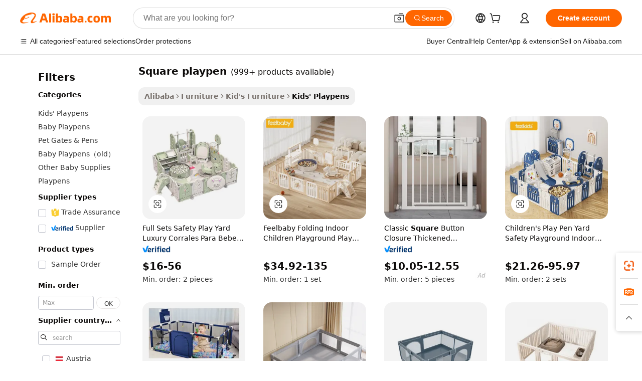

--- FILE ---
content_type: text/html;charset=UTF-8
request_url: https://www.alibaba.com/showroom/square-playpen.html
body_size: 251375
content:

<!-- screen_content -->

    <!-- tangram:5410 begin-->
    <!-- tangram:529998 begin-->
    
<!DOCTYPE html>
<html lang="en" dir="ltr">
  <head>
        <script>
      window.__BB = {
        scene: window.__bb_scene || 'traffic-free-showroom'
      };
      window.__BB.BB_CWV_IGNORE = {
          lcp_element: ['#icbu-buyer-pc-top-banner'],
          lcp_url: [],
        };
      window._timing = {}
      window._timing.first_start = Date.now();
      window.needLoginInspiration = Boolean(false);
      // 变量用于标记页面首次可见时间
      let firstVisibleTime = null;
      if (typeof document.hidden !== 'undefined') {
        // 页面首次加载时直接统计
        if (!document.hidden) {
          firstVisibleTime = Date.now();
          window.__BB_timex = 1
        } else {
          // 页面不可见时监听 visibilitychange 事件
          document.addEventListener('visibilitychange', () => {
            if (!document.hidden) {
              firstVisibleTime = Date.now();
              window.__BB_timex = firstVisibleTime - window.performance.timing.navigationStart
              window.__BB.firstVisibleTime = window.__BB_timex
              console.log("Page became visible after "+ window.__BB_timex + " ms");
            }
          }, { once: true });  // 确保只触发一次
        }
      } else {
        console.warn('Page Visibility API is not supported in this browser.');
      }
    </script>
        <meta name="data-spm" content="a2700">
        <meta name="aplus-xplug" content="NONE">
        <meta name="aplus-icbu-disable-umid" content="1">
        <meta name="google-translate-customization" content="9de59014edaf3b99-22e1cf3b5ca21786-g00bb439a5e9e5f8f-f">
    <meta name="yandex-verification" content="25a76ba8e4443bb3" />
    <meta name="msvalidate.01" content="E3FBF0E89B724C30844BF17C59608E8F" />
    <meta name="viewport" content="width=device-width, initial-scale=1.0, maximum-scale=5.0, user-scalable=yes">
        <link rel="preconnect" href="https://s.alicdn.com/" crossorigin>
    <link rel="dns-prefetch" href="https://s.alicdn.com">
                        <link rel="preload" href="https://s.alicdn.com/@g/alilog/??aplus_plugin_icbufront/index.js,mlog/aplus_v2.js" as="script">
        <link rel="preload" href="https://s.alicdn.com/@img/imgextra/i2/O1CN0153JdbU26g4bILVOyC_!!6000000007690-2-tps-418-58.png" as="image">
        <script>
            window.__APLUS_ABRATE__ = {
        perf_group: 'base64cached',
        scene: "traffic-free-showroom",
      };
    </script>
    <meta name="aplus-mmstat-timeout" content="15000">
        <meta content="text/html; charset=utf-8" http-equiv="Content-Type">
          <title>Safe & Stylish Square Playpens for Babies & Toddlers</title>
      <meta name="keywords" content="baby playpen,kids playpen,playpen for baby">
      <meta name="description" content="Shop our selection of square playpens for kids and pets. Enjoy safe, fun, and foldable designs for indoor and outdoor play. Perfect for babies and toddlers.">
            <meta name="pagetiming-rate" content="9">
      <meta name="pagetiming-resource-rate" content="4">
                    <link rel="canonical" href="https://www.alibaba.com/showroom/square-playpen.html">
                              <link rel="alternate" hreflang="fr" href="https://french.alibaba.com/g/square-playpen.html">
                  <link rel="alternate" hreflang="de" href="https://german.alibaba.com/g/square-playpen.html">
                  <link rel="alternate" hreflang="pt" href="https://portuguese.alibaba.com/g/square-playpen.html">
                  <link rel="alternate" hreflang="it" href="https://italian.alibaba.com/g/square-playpen.html">
                  <link rel="alternate" hreflang="es" href="https://spanish.alibaba.com/g/square-playpen.html">
                  <link rel="alternate" hreflang="ru" href="https://russian.alibaba.com/g/square-playpen.html">
                  <link rel="alternate" hreflang="ko" href="https://korean.alibaba.com/g/square-playpen.html">
                  <link rel="alternate" hreflang="ar" href="https://arabic.alibaba.com/g/square-playpen.html">
                  <link rel="alternate" hreflang="ja" href="https://japanese.alibaba.com/g/square-playpen.html">
                  <link rel="alternate" hreflang="tr" href="https://turkish.alibaba.com/g/square-playpen.html">
                  <link rel="alternate" hreflang="th" href="https://thai.alibaba.com/g/square-playpen.html">
                  <link rel="alternate" hreflang="vi" href="https://vietnamese.alibaba.com/g/square-playpen.html">
                  <link rel="alternate" hreflang="nl" href="https://dutch.alibaba.com/g/square-playpen.html">
                  <link rel="alternate" hreflang="he" href="https://hebrew.alibaba.com/g/square-playpen.html">
                  <link rel="alternate" hreflang="id" href="https://indonesian.alibaba.com/g/square-playpen.html">
                  <link rel="alternate" hreflang="hi" href="https://hindi.alibaba.com/g/square-playpen.html">
                  <link rel="alternate" hreflang="en" href="https://www.alibaba.com/showroom/square-playpen.html">
                  <link rel="alternate" hreflang="zh" href="https://chinese.alibaba.com/g/square-playpen.html">
                  <link rel="alternate" hreflang="x-default" href="https://www.alibaba.com/showroom/square-playpen.html">
                                        <script>
      // Aplus 配置自动打点
      var queue = window.goldlog_queue || (window.goldlog_queue = []);
      var tags = ["button", "a", "div", "span", "i", "svg", "input", "li", "tr"];
      queue.push(
        {
          action: 'goldlog.appendMetaInfo',
          arguments: [
            'aplus-auto-exp',
            [
              {
                logkey: '/sc.ug_msite.new_product_exp',
                cssSelector: '[data-spm-exp]',
                props: ["data-spm-exp"],
              },
              {
                logkey: '/sc.ug_pc.seolist_product_exp',
                cssSelector: '.traffic-card-gallery',
                props: ["data-spm-exp"],
              }
            ]
          ]
        }
      )
      queue.push({
        action: 'goldlog.setMetaInfo',
        arguments: ['aplus-auto-clk', JSON.stringify(tags.map(tag =>({
          "logkey": "/sc.ug_msite.new_product_clk",
          tag,
          "filter": "data-spm-clk",
          "props": ["data-spm-clk"]
        })))],
      });
    </script>
  </head>
  <div id="icbu-header"><div id="the-new-header" data-version="4.4.0" data-tnh-auto-exp="tnh-expose" data-scenes="search-products" style="position: relative;background-color: #fff;border-bottom: 1px solid #ddd;box-sizing: border-box; font-family:Inter,SF Pro Text,Roboto,Helvetica Neue,Helvetica,Tahoma,Arial,PingFang SC,Microsoft YaHei;"><div style="display: flex;align-items:center;height: 72px;min-width: 1200px;max-width: 1580px;margin: 0 auto;padding: 0 40px;box-sizing: border-box;"><img style="height: 29px; width: 209px;" src="https://s.alicdn.com/@img/imgextra/i2/O1CN0153JdbU26g4bILVOyC_!!6000000007690-2-tps-418-58.png" alt="" /></div><div style="min-width: 1200px;max-width: 1580px;margin: 0 auto;overflow: hidden;font-size: 14px;display: flex;justify-content: space-between;padding: 0 40px;box-sizing: border-box;"><div style="display: flex; align-items: center; justify-content: space-between"><div style="position: relative; height: 36px; padding: 0 28px 0 20px">All categories</div><div style="position: relative; height: 36px; padding-right: 28px">Featured selections</div><div style="position: relative; height: 36px">Trade Assurance</div></div><div style="display: flex; align-items: center; justify-content: space-between"><div style="position: relative; height: 36px; padding-right: 28px">Buyer Central</div><div style="position: relative; height: 36px; padding-right: 28px">Help Center</div><div style="position: relative; height: 36px; padding-right: 28px">Get the app</div><div style="position: relative; height: 36px">Become a supplier</div></div></div></div></div></div>
  <body data-spm="7724857" style="min-height: calc(100vh + 1px)"><script 
id="beacon-aplus"   
src="//s.alicdn.com/@g/alilog/??aplus_plugin_icbufront/index.js,mlog/aplus_v2.js"
exparams="aplus=async&userid=&aplus&ali_beacon_id=&ali_apache_id=&ali_apache_track=&ali_apache_tracktmp=&eagleeye_traceid=2101c5c317687792195721377e1332&ip=18%2e223%2e247%2e99&dmtrack_c={ali%5fresin%5ftrace%3dse%5frst%3dnull%7csp%5fviewtype%3dY%7cset%3d3%7cser%3d1007%7cpageId%3d6bdad95b90394c8ba51af2a2f1c2b37d%7cm%5fpageid%3dnull%7cpvmi%3db4e26ddf04a04b238f0350af34e976fd%7csek%5fsepd%3d%7csek%3dsquare%2bplaypen%7cse%5fpn%3d1%7cp4pid%3d9d0749d9%2d1625%2d4da0%2dbbc0%2d2831a6a8497d%7csclkid%3dnull%7cforecast%5fpost%5fcate%3dnull%7cseo%5fnew%5fuser%5fflag%3dtrue%7ccategoryId%3d100003030%7cseo%5fsearch%5fmodel%5fupgrade%5fv2%3d2025070801%7cseo%5fmodule%5fcard%5f20240624%3d202406242%7clong%5ftext%5fgoogle%5ftranslate%5fv2%3d2407142%7cseo%5fcontent%5ftd%5fbottom%5ftext%5fupdate%5fkey%3d2025070801%7cseo%5fsearch%5fmodel%5fupgrade%5fv3%3d2025072201%7cdamo%5falt%5freplace%3d2485818%7cseo%5fsearch%5fmodel%5fmulti%5fupgrade%5fv3%3d2025081101%7cwap%5fcross%3d2007659%7cwap%5fcs%5faction%3d2005494%7cAPP%5fVisitor%5fActive%3d26703%7cseo%5fshowroom%5fgoods%5fmix%3d2005244%7cseo%5fdefault%5fcached%5flong%5ftext%5ffrom%5fnew%5fkeyword%5fstep%3d2024122502%7cshowroom%5fgeneral%5ftemplate%3d2005292%7cwap%5fcs%5ftext%3dnull%7cstructured%5fdata%3d2025052702%7cseo%5fmulti%5fstyle%5ftext%5fupdate%3d2511182%7cpc%5fnew%5fheader%3dnull%7cseo%5fmeta%5fcate%5ftemplate%5fv1%3d2025042401%7cseo%5fmeta%5ftd%5fsearch%5fkeyword%5fstep%5fv1%3d2025040999%7cseo%5fshowroom%5fbiz%5fbabablog%3d1%7cshowroom%5fft%5flong%5ftext%5fbaks%3d80802%7cAPP%5fGrowing%5fBuyer%5fHigh%5fIntent%5fActive%3d25485%7cshowroom%5fpc%5fv2019%3d2104%7cAPP%5fProspecting%5fBuyer%3d26709%7ccache%5fcontrol%3dnull%7cAPP%5fChurned%5fCore%5fBuyer%3d25463%7cseo%5fdefault%5fcached%5flong%5ftext%5fstep%3d24110802%7camp%5flighthouse%5fscore%5fimage%3d19657%7cseo%5fft%5ftranslate%5fgemini%3d25012003%7cwap%5fnode%5fssr%3d2015725%7cdataphant%5fopen%3d27030%7clongtext%5fmulti%5fstyle%5fexpand%5frussian%3d2510141%7cseo%5flongtext%5fgoogle%5fdata%5fsection%3d25021702%7cindustry%5fpopular%5ffloor%3dnull%7cwap%5fad%5fgoods%5fproduct%5finterval%3dnull%7cseo%5fgoods%5fbootom%5fwholesale%5flink%3d2486162%7cseo%5fkeyword%5faatest%3d11%7cseo%5fmiddle%5fwholesale%5flink%3dnull%7cft%5flong%5ftext%5fenpand%5fstep2%3d121602%7cseo%5fft%5flongtext%5fexpand%5fstep3%3d25012102%7cseo%5fwap%5fheadercard%3d2006288%7cAPP%5fChurned%5fInactive%5fVisitor%3d25497%7cAPP%5fGrowing%5fBuyer%5fHigh%5fIntent%5fInactive%3d25484%7cseo%5fmeta%5ftd%5fmulti%5fkey%3d2025061801%7ctop%5frecommend%5f20250120%3d202501201%7clongtext%5fmulti%5fstyle%5fexpand%5ffrench%5fcopy%3d25091802%7clongtext%5fmulti%5fstyle%5fexpand%5ffrench%5fcopy%5fcopy%3d25092502%7clong%5ftext%5fpaa%3d2020801%7cseo%5ffloor%5fexp%3dnull%7cseo%5fshowroom%5falgo%5flink%3d17764%7cseo%5fmeta%5ftd%5faib%5fgeneral%5fkey%3d2025091901%7ccountry%5findustry%3d202311033%7cpc%5ffree%5fswitchtosearch%3d2020529%7cshowroom%5fft%5flong%5ftext%5fenpand%5fstep1%3d101102%7cseo%5fshowroom%5fnorel%3dnull%7cplp%5fstyle%5f25%5fpc%3d202505222%7cseo%5fggs%5flayer%3d10010%7cquery%5fmutil%5flang%5ftranslate%3d2025060300%7cAPP%5fChurned%5fBuyer%3d25468%7cstream%5frender%5fperf%5fopt%3d2309181%7cwap%5fgoods%3d2007383%7cseo%5fshowroom%5fsimilar%5f20240614%3d202406142%7cchinese%5fopen%3d6307%7cquery%5fgpt%5ftranslate%3d20240820%7cad%5fproduct%5finterval%3dnull%7camp%5fto%5fpwa%3d2007359%7cplp%5faib%5fmulti%5fai%5fmeta%3d20250401%7cwap%5fsupplier%5fcontent%3dnull%7cpc%5ffree%5frefactoring%3d20220315%7cAPP%5fGrowing%5fBuyer%5fInactive%3d25476%7csso%5foem%5ffloor%3dnull%7cseo%5fpc%5fnew%5fview%5f20240807%3d202408072%7cseo%5fbottom%5ftext%5fentity%5fkey%5fcopy%3d2025062400%7cstream%5frender%3d433763%7cseo%5fmodule%5fcard%5f20240424%3d202404241%7cseo%5ftitle%5freplace%5f20191226%3d5841%7clongtext%5fmulti%5fstyle%5fexpand%3d25090802%7cgoogleweblight%3d6516%7clighthouse%5fbase64%3d2005760%7cAPP%5fProspecting%5fBuyer%5fActive%3d26718%7cad%5fgoods%5fproduct%5finterval%3dnull%7cseo%5fbottom%5fdeep%5fextend%5fkw%5fkey%3d2025071101%7clongtext%5fmulti%5fstyle%5fexpand%5fturkish%3d25102802%7cilink%5fuv%3d20240911%7cwap%5flist%5fwakeup%3d2005832%7ctpp%5fcrosslink%5fpc%3d20205311%7cseo%5ftop%5fbooth%3d18501%7cAPP%5fGrowing%5fBuyer%5fLess%5fActive%3d25472%7cseo%5fsearch%5fmodel%5fupgrade%5frank%3d2025092401%7cgoodslayer%3d7977%7cft%5flong%5ftext%5ftranslate%5fexpand%5fstep1%3d24110802%7cseo%5fheaderstyle%5ftraffic%5fkey%5fv1%3d2025072100%7ccrosslink%5fswitch%3d2008141%7cp4p%5foutline%3d20240328%7cseo%5fmeta%5ftd%5faib%5fv2%5fkey%3d2025091800%7crts%5fmulti%3d2008404%7cseo%5fad%5foptimization%5fkey%5fv2%3d2025072301%7cAPP%5fVisitor%5fLess%5fActive%3d26698%7cplp%5fstyle%5f25%3d202505192%7ccdn%5fvm%3d2007368%7cwap%5fad%5fproduct%5finterval%3dnull%7cseo%5fsearch%5fmodel%5fmulti%5fupgrade%5frank%3d2025092401%7cpc%5fcard%5fshare%3d2025081201%7cAPP%5fGrowing%5fBuyer%5fHigh%5fIntent%5fLess%5fActive%3d25480%7cgoods%5ftitle%5fsubstitute%3d9619%7cwap%5fscreen%5fexp%3d2025081400%7creact%5fheader%5ftest%3d202502182%7cpc%5fcs%5fcolor%3dnull%7cshowroom%5fft%5flong%5ftext%5ftest%3d72502%7cone%5ftap%5flogin%5fABTest%3d202308153%7cseo%5fhyh%5fshow%5ftags%3dnull%7cplp%5fstructured%5fdata%3d2508182%7cguide%5fdelete%3d2008526%7cseo%5findustry%5ftemplate%3dnull%7cseo%5fmeta%5ftd%5fmulti%5fes%5fkey%3d2025073101%7cseo%5fshowroom%5fdata%5fmix%3d19888%7csso%5ftop%5franking%5ffloor%3d20031%7cseo%5ftd%5fdeep%5fupgrade%5fkey%5fv3%3d2025081101%7cwap%5fue%5fone%3d2025111401%7cshowroom%5fto%5frts%5flink%3d2008480%7ccountrysearch%5ftest%3dnull%7cseo%5fplp%5fdate%5fv2%3d2025102701%7cchannel%5famp%5fto%5fpwa%3dnull%7cseo%5fmulti%5fstyles%5flong%5ftext%3d2503172%7cseo%5fmeta%5ftext%5fmutli%5fcate%5ftemplate%5fv1%3d2025080801%7cseo%5fdefault%5fcached%5fmutil%5flong%5ftext%5fstep%3d24110436%7cseo%5faction%5fpoint%5ftype%3d22823%7cseo%5faib%5ftd%5flaunch%5f20240828%5fcopy%3d202408282%7cseo%5fshowroom%5fwholesale%5flink%3dnull%7cseo%5fperf%5fimprove%3d2023999%7cseo%5fwap%5flist%5fbounce%5f01%3d2063%7cseo%5fwap%5flist%5fbounce%5f02%3d2128%7cAPP%5fGrowing%5fBuyer%5fActive%3d25492%7cvideolayer%3dnull%7cvideo%5fplay%3dnull%7cAPP%5fChurned%5fMember%5fInactive%3d25501%7cseo%5fgoogle%5fnew%5fstruct%3d438326%7cicbu%5falgo%5fp4p%5fseo%5fad%3d2025072301%7ctpp%5ftrace%3dseoKeyword%2dseoKeyword%5fv3%2dbase%2dORIGINAL}&pageid=12dff7632101cd211768779219&hn=ensearchweb033001205033%2erg%2dus%2deast%2eus44&asid=AQAAAADTbW1pRL+6dAAAAABr+Dj42sbkEw==&treq=&tres=" async>
</script>
            <style>body{background-color:white;}.no-scrollbar.il-sticky.il-top-0.il-max-h-\[100vh\].il-w-\[200px\].il-flex-shrink-0.il-flex-grow-0.il-overflow-y-scroll{background-color:#FFF;padding-left:12px}</style>
                    <!-- tangram:530006 begin-->
<!--  -->
 <style>
   @keyframes il-spin {
     to {
       transform: rotate(360deg);
     }
   }
   @keyframes il-pulse {
     50% {
       opacity: 0.5;
     }
   }
   .traffic-card-gallery {display: flex;position: relative;flex-direction: column;justify-content: flex-start;border-radius: 0.5rem;background-color: #fff;padding: 0.5rem 0.5rem 1rem;overflow: hidden;font-size: 0.75rem;line-height: 1rem;}
   .traffic-card-list {display: flex;position: relative;flex-direction: row;justify-content: flex-start;border-bottom-width: 1px;background-color: #fff;padding: 1rem;height: 292px;overflow: hidden;font-size: 0.75rem;line-height: 1rem;}
   .product-price {
     b {
       font-size: 22px;
     }
   }
   .skel-loading {
       animation: il-pulse 2s cubic-bezier(0.4, 0, 0.6, 1) infinite;background-color: hsl(60, 4.8%, 95.9%);
   }
 </style>
<div id="first-cached-card">
  <div style="box-sizing:border-box;display: flex;position: absolute;left: 0;right: 0;margin: 0 auto;z-index: 1;min-width: 1200px;max-width: 1580px;padding: 0.75rem 3.25rem 0;pointer-events: none;">
    <!--页面左侧区域-->
    <div style="width: 200px;padding-top: 1rem;padding-left:12px; background-color: #fff;border-radius: 0.25rem">
      <div class="skel-loading" style="height: 1.5rem;width: 50%;border-radius: 0.25rem;"></div>
      <div style="margin-top: 1rem;margin-bottom: 1rem;">
        <div class="skel-loading" style="height: 1rem;width: calc(100% * 5 / 6);"></div>
        <div
          class="skel-loading"
          style="margin-top: 1rem;height: 1rem;width: calc(100% * 8 / 12);"
        ></div>
        <div class="skel-loading" style="margin-top: 1rem;height: 1rem;width: 75%;"></div>
        <div
          class="skel-loading"
          style="margin-top: 1rem;height: 1rem;width: calc(100% * 7 / 12);"
        ></div>
      </div>
      <div class="skel-loading" style="height: 1.5rem;width: 50%;border-radius: 0.25rem;"></div>
      <div style="margin-top: 1rem;margin-bottom: 1rem;">
        <div class="skel-loading" style="height: 1rem;width: calc(100% * 5 / 6);"></div>
        <div
          class="skel-loading"
          style="margin-top: 1rem;height: 1rem;width: calc(100% * 8 / 12);"
        ></div>
        <div class="skel-loading" style="margin-top: 1rem;height: 1rem;width: 75%;"></div>
        <div
          class="skel-loading"
          style="margin-top: 1rem;height: 1rem;width: calc(100% * 7 / 12);"
        ></div>
      </div>
      <div class="skel-loading" style="height: 1.5rem;width: 50%;border-radius: 0.25rem;"></div>
      <div style="margin-top: 1rem;margin-bottom: 1rem;">
        <div class="skel-loading" style="height: 1rem;width: calc(100% * 5 / 6);"></div>
        <div
          class="skel-loading"
          style="margin-top: 1rem;height: 1rem;width: calc(100% * 8 / 12);"
        ></div>
        <div class="skel-loading" style="margin-top: 1rem;height: 1rem;width: 75%;"></div>
        <div
          class="skel-loading"
          style="margin-top: 1rem;height: 1rem;width: calc(100% * 7 / 12);"
        ></div>
      </div>
      <div class="skel-loading" style="height: 1.5rem;width: 50%;border-radius: 0.25rem;"></div>
      <div style="margin-top: 1rem;margin-bottom: 1rem;">
        <div class="skel-loading" style="height: 1rem;width: calc(100% * 5 / 6);"></div>
        <div
          class="skel-loading"
          style="margin-top: 1rem;height: 1rem;width: calc(100% * 8 / 12);"
        ></div>
        <div class="skel-loading" style="margin-top: 1rem;height: 1rem;width: 75%;"></div>
        <div
          class="skel-loading"
          style="margin-top: 1rem;height: 1rem;width: calc(100% * 7 / 12);"
        ></div>
      </div>
      <div class="skel-loading" style="height: 1.5rem;width: 50%;border-radius: 0.25rem;"></div>
      <div style="margin-top: 1rem;margin-bottom: 1rem;">
        <div class="skel-loading" style="height: 1rem;width: calc(100% * 5 / 6);"></div>
        <div
          class="skel-loading"
          style="margin-top: 1rem;height: 1rem;width: calc(100% * 8 / 12);"
        ></div>
        <div class="skel-loading" style="margin-top: 1rem;height: 1rem;width: 75%;"></div>
        <div
          class="skel-loading"
          style="margin-top: 1rem;height: 1rem;width: calc(100% * 7 / 12);"
        ></div>
      </div>
      <div class="skel-loading" style="height: 1.5rem;width: 50%;border-radius: 0.25rem;"></div>
      <div style="margin-top: 1rem;margin-bottom: 1rem;">
        <div class="skel-loading" style="height: 1rem;width: calc(100% * 5 / 6);"></div>
        <div
          class="skel-loading"
          style="margin-top: 1rem;height: 1rem;width: calc(100% * 8 / 12);"
        ></div>
        <div class="skel-loading" style="margin-top: 1rem;height: 1rem;width: 75%;"></div>
        <div
          class="skel-loading"
          style="margin-top: 1rem;height: 1rem;width: calc(100% * 7 / 12);"
        ></div>
      </div>
    </div>
    <!--页面主体区域-->
    <div style="flex: 1 1 0%; overflow: hidden;padding: 0.5rem 0.5rem 0.5rem 1.5rem">
      <div style="height: 1.25rem;margin-bottom: 1rem;"></div>
      <!-- keywords -->
      <div style="margin-bottom: 1rem;height: 1.75rem;font-weight: 700;font-size: 1.25rem;line-height: 1.75rem;"></div>
      <!-- longtext -->
            <div style="width: calc(25% - 0.9rem);pointer-events: auto">
        <div class="traffic-card-gallery">
          <!-- ProductImage -->
          <a href="//www.alibaba.com/product-detail/Full-Sets-Safety-Play-Yard-Luxury_1600894668739.html?from=SEO" target="_blank" style="position: relative;margin-bottom: 0.5rem;aspect-ratio: 1;overflow: hidden;border-radius: 0.5rem;">
            <div style="display: flex; overflow: hidden">
              <div style="position: relative;margin: 0;width: 100%;min-width: 0;flex-shrink: 0;flex-grow: 0;flex-basis: 100%;padding: 0;">
                <img style="position: relative; aspect-ratio: 1; width: 100%" src="[data-uri]" loading="eager" />
                <div style="position: absolute;left: 0;bottom: 0;right: 0;top: 0;background-color: #000;opacity: 0.05;"></div>
              </div>
            </div>
          </a>
          <div style="display: flex;flex: 1 1 0%;flex-direction: column;justify-content: space-between;">
            <div>
              <a class="skel-loading" style="margin-top: 0.5rem;display:inline-block;width:100%;height:1rem;" href="//www.alibaba.com/product-detail/Full-Sets-Safety-Play-Yard-Luxury_1600894668739.html" target="_blank"></a>
              <a class="skel-loading" style="margin-top: 0.125rem;display:inline-block;width:100%;height:1rem;" href="//www.alibaba.com/product-detail/Full-Sets-Safety-Play-Yard-Luxury_1600894668739.html" target="_blank"></a>
              <div class="skel-loading" style="margin-top: 0.25rem;height:1.625rem;width:75%"></div>
              <div class="skel-loading" style="margin-top: 0.5rem;height: 1rem;width:50%"></div>
              <div class="skel-loading" style="margin-top:0.25rem;height:1rem;width:25%"></div>
            </div>
          </div>

        </div>
      </div>

    </div>
  </div>
</div>
<!-- tangram:530006 end-->
            <style>.component-left-filter-callback{display:flex;position:relative;margin-top:10px;height:1200px}.component-left-filter-callback img{width:200px}.component-left-filter-callback i{position:absolute;top:5%;left:50%}.related-search-wrapper{padding:.5rem;--tw-bg-opacity: 1;background-color:#fff;background-color:rgba(255,255,255,var(--tw-bg-opacity, 1));border-width:1px;border-color:var(--input)}.related-search-wrapper .related-search-box{margin:12px 16px}.related-search-wrapper .related-search-box .related-search-title{display:inline;float:start;color:#666;word-wrap:break-word;margin-right:12px;width:13%}.related-search-wrapper .related-search-box .related-search-content{display:flex;flex-wrap:wrap}.related-search-wrapper .related-search-box .related-search-content .related-search-link{margin-right:12px;width:23%;overflow:hidden;color:#666;text-overflow:ellipsis;white-space:nowrap}.product-title img{margin-right:.5rem;display:inline-block;height:1rem;vertical-align:sub}.product-price b{font-size:22px}.similar-icon{position:absolute;bottom:12px;z-index:2;right:12px}.rfq-card{display:inline-block;position:relative;box-sizing:border-box;margin-bottom:36px}.rfq-card .rfq-card-content{display:flex;position:relative;flex-direction:column;align-items:flex-start;background-size:cover;background-color:#fff;padding:12px;width:100%;height:100%}.rfq-card .rfq-card-content .rfq-card-icon{margin-top:50px}.rfq-card .rfq-card-content .rfq-card-icon img{width:45px}.rfq-card .rfq-card-content .rfq-card-top-title{margin-top:14px;color:#222;font-weight:400;font-size:16px}.rfq-card .rfq-card-content .rfq-card-title{margin-top:24px;color:#333;font-weight:800;font-size:20px}.rfq-card .rfq-card-content .rfq-card-input-box{margin-top:24px;width:100%}.rfq-card .rfq-card-content .rfq-card-input-box textarea{box-sizing:border-box;border:1px solid #ddd;border-radius:4px;background-color:#fff;padding:9px 12px;width:100%;height:88px;resize:none;color:#666;font-weight:400;font-size:13px;font-family:inherit}.rfq-card .rfq-card-content .rfq-card-button{margin-top:24px;border:1px solid #666;border-radius:16px;background-color:#fff;width:67%;color:#000;font-weight:700;font-size:14px;line-height:30px;text-align:center}[data-modulename^=ProductList-] div{contain-intrinsic-size:auto 500px}.traffic-card-gallery:hover{--tw-shadow: 0px 2px 6px 2px rgba(0,0,0,.12157);--tw-shadow-colored: 0px 2px 6px 2px var(--tw-shadow-color);box-shadow:0 0 #0000,0 0 #0000,0 2px 6px 2px #0000001f;box-shadow:var(--tw-ring-offset-shadow, 0 0 rgba(0,0,0,0)),var(--tw-ring-shadow, 0 0 rgba(0,0,0,0)),var(--tw-shadow);z-index:10}.traffic-card-gallery{position:relative;display:flex;flex-direction:column;justify-content:flex-start;overflow:hidden;border-radius:.75rem;--tw-bg-opacity: 1;background-color:#fff;background-color:rgba(255,255,255,var(--tw-bg-opacity, 1));padding:.5rem;font-size:.75rem;line-height:1rem}.traffic-card-list{position:relative;display:flex;height:292px;flex-direction:row;justify-content:flex-start;overflow:hidden;border-bottom-width:1px;--tw-bg-opacity: 1;background-color:#fff;background-color:rgba(255,255,255,var(--tw-bg-opacity, 1));padding:1rem;font-size:.75rem;line-height:1rem}.traffic-card-g-industry:hover{--tw-shadow: 0 0 10px rgba(0,0,0,.1);--tw-shadow-colored: 0 0 10px var(--tw-shadow-color);box-shadow:0 0 #0000,0 0 #0000,0 0 10px #0000001a;box-shadow:var(--tw-ring-offset-shadow, 0 0 rgba(0,0,0,0)),var(--tw-ring-shadow, 0 0 rgba(0,0,0,0)),var(--tw-shadow)}.traffic-card-g-industry{position:relative;border-radius:var(--radius);--tw-bg-opacity: 1;background-color:#fff;background-color:rgba(255,255,255,var(--tw-bg-opacity, 1));padding:1.25rem .75rem .75rem;font-size:.875rem;line-height:1.25rem}.module-filter-section-wrapper{max-height:none!important;overflow-x:hidden}*,:before,:after{--tw-border-spacing-x: 0;--tw-border-spacing-y: 0;--tw-translate-x: 0;--tw-translate-y: 0;--tw-rotate: 0;--tw-skew-x: 0;--tw-skew-y: 0;--tw-scale-x: 1;--tw-scale-y: 1;--tw-pan-x: ;--tw-pan-y: ;--tw-pinch-zoom: ;--tw-scroll-snap-strictness: proximity;--tw-gradient-from-position: ;--tw-gradient-via-position: ;--tw-gradient-to-position: ;--tw-ordinal: ;--tw-slashed-zero: ;--tw-numeric-figure: ;--tw-numeric-spacing: ;--tw-numeric-fraction: ;--tw-ring-inset: ;--tw-ring-offset-width: 0px;--tw-ring-offset-color: #fff;--tw-ring-color: rgba(59, 130, 246, .5);--tw-ring-offset-shadow: 0 0 rgba(0,0,0,0);--tw-ring-shadow: 0 0 rgba(0,0,0,0);--tw-shadow: 0 0 rgba(0,0,0,0);--tw-shadow-colored: 0 0 rgba(0,0,0,0);--tw-blur: ;--tw-brightness: ;--tw-contrast: ;--tw-grayscale: ;--tw-hue-rotate: ;--tw-invert: ;--tw-saturate: ;--tw-sepia: ;--tw-drop-shadow: ;--tw-backdrop-blur: ;--tw-backdrop-brightness: ;--tw-backdrop-contrast: ;--tw-backdrop-grayscale: ;--tw-backdrop-hue-rotate: ;--tw-backdrop-invert: ;--tw-backdrop-opacity: ;--tw-backdrop-saturate: ;--tw-backdrop-sepia: ;--tw-contain-size: ;--tw-contain-layout: ;--tw-contain-paint: ;--tw-contain-style: }::backdrop{--tw-border-spacing-x: 0;--tw-border-spacing-y: 0;--tw-translate-x: 0;--tw-translate-y: 0;--tw-rotate: 0;--tw-skew-x: 0;--tw-skew-y: 0;--tw-scale-x: 1;--tw-scale-y: 1;--tw-pan-x: ;--tw-pan-y: ;--tw-pinch-zoom: ;--tw-scroll-snap-strictness: proximity;--tw-gradient-from-position: ;--tw-gradient-via-position: ;--tw-gradient-to-position: ;--tw-ordinal: ;--tw-slashed-zero: ;--tw-numeric-figure: ;--tw-numeric-spacing: ;--tw-numeric-fraction: ;--tw-ring-inset: ;--tw-ring-offset-width: 0px;--tw-ring-offset-color: #fff;--tw-ring-color: rgba(59, 130, 246, .5);--tw-ring-offset-shadow: 0 0 rgba(0,0,0,0);--tw-ring-shadow: 0 0 rgba(0,0,0,0);--tw-shadow: 0 0 rgba(0,0,0,0);--tw-shadow-colored: 0 0 rgba(0,0,0,0);--tw-blur: ;--tw-brightness: ;--tw-contrast: ;--tw-grayscale: ;--tw-hue-rotate: ;--tw-invert: ;--tw-saturate: ;--tw-sepia: ;--tw-drop-shadow: ;--tw-backdrop-blur: ;--tw-backdrop-brightness: ;--tw-backdrop-contrast: ;--tw-backdrop-grayscale: ;--tw-backdrop-hue-rotate: ;--tw-backdrop-invert: ;--tw-backdrop-opacity: ;--tw-backdrop-saturate: ;--tw-backdrop-sepia: ;--tw-contain-size: ;--tw-contain-layout: ;--tw-contain-paint: ;--tw-contain-style: }*,:before,:after{box-sizing:border-box;border-width:0;border-style:solid;border-color:#e5e7eb}:before,:after{--tw-content: ""}html,:host{line-height:1.5;-webkit-text-size-adjust:100%;-moz-tab-size:4;-o-tab-size:4;tab-size:4;font-family:ui-sans-serif,system-ui,-apple-system,Segoe UI,Roboto,Ubuntu,Cantarell,Noto Sans,sans-serif,"Apple Color Emoji","Segoe UI Emoji",Segoe UI Symbol,"Noto Color Emoji";font-feature-settings:normal;font-variation-settings:normal;-webkit-tap-highlight-color:transparent}body{margin:0;line-height:inherit}hr{height:0;color:inherit;border-top-width:1px}abbr:where([title]){text-decoration:underline;-webkit-text-decoration:underline dotted;text-decoration:underline dotted}h1,h2,h3,h4,h5,h6{font-size:inherit;font-weight:inherit}a{color:inherit;text-decoration:inherit}b,strong{font-weight:bolder}code,kbd,samp,pre{font-family:ui-monospace,SFMono-Regular,Menlo,Monaco,Consolas,Liberation Mono,Courier New,monospace;font-feature-settings:normal;font-variation-settings:normal;font-size:1em}small{font-size:80%}sub,sup{font-size:75%;line-height:0;position:relative;vertical-align:baseline}sub{bottom:-.25em}sup{top:-.5em}table{text-indent:0;border-color:inherit;border-collapse:collapse}button,input,optgroup,select,textarea{font-family:inherit;font-feature-settings:inherit;font-variation-settings:inherit;font-size:100%;font-weight:inherit;line-height:inherit;letter-spacing:inherit;color:inherit;margin:0;padding:0}button,select{text-transform:none}button,input:where([type=button]),input:where([type=reset]),input:where([type=submit]){-webkit-appearance:button;background-color:transparent;background-image:none}:-moz-focusring{outline:auto}:-moz-ui-invalid{box-shadow:none}progress{vertical-align:baseline}::-webkit-inner-spin-button,::-webkit-outer-spin-button{height:auto}[type=search]{-webkit-appearance:textfield;outline-offset:-2px}::-webkit-search-decoration{-webkit-appearance:none}::-webkit-file-upload-button{-webkit-appearance:button;font:inherit}summary{display:list-item}blockquote,dl,dd,h1,h2,h3,h4,h5,h6,hr,figure,p,pre{margin:0}fieldset{margin:0;padding:0}legend{padding:0}ol,ul,menu{list-style:none;margin:0;padding:0}dialog{padding:0}textarea{resize:vertical}input::-moz-placeholder,textarea::-moz-placeholder{opacity:1;color:#9ca3af}input::placeholder,textarea::placeholder{opacity:1;color:#9ca3af}button,[role=button]{cursor:pointer}:disabled{cursor:default}img,svg,video,canvas,audio,iframe,embed,object{display:block;vertical-align:middle}img,video{max-width:100%;height:auto}[hidden]:where(:not([hidden=until-found])){display:none}:root{--background: hsl(0, 0%, 100%);--foreground: hsl(20, 14.3%, 4.1%);--card: hsl(0, 0%, 100%);--card-foreground: hsl(20, 14.3%, 4.1%);--popover: hsl(0, 0%, 100%);--popover-foreground: hsl(20, 14.3%, 4.1%);--primary: hsl(24, 100%, 50%);--primary-foreground: hsl(60, 9.1%, 97.8%);--secondary: hsl(60, 4.8%, 95.9%);--secondary-foreground: #333;--muted: hsl(60, 4.8%, 95.9%);--muted-foreground: hsl(25, 5.3%, 44.7%);--accent: hsl(60, 4.8%, 95.9%);--accent-foreground: hsl(24, 9.8%, 10%);--destructive: hsl(0, 84.2%, 60.2%);--destructive-foreground: hsl(60, 9.1%, 97.8%);--border: hsl(20, 5.9%, 90%);--input: hsl(20, 5.9%, 90%);--ring: hsl(24.6, 95%, 53.1%);--radius: 1rem}.dark{--background: hsl(20, 14.3%, 4.1%);--foreground: hsl(60, 9.1%, 97.8%);--card: hsl(20, 14.3%, 4.1%);--card-foreground: hsl(60, 9.1%, 97.8%);--popover: hsl(20, 14.3%, 4.1%);--popover-foreground: hsl(60, 9.1%, 97.8%);--primary: hsl(20.5, 90.2%, 48.2%);--primary-foreground: hsl(60, 9.1%, 97.8%);--secondary: hsl(12, 6.5%, 15.1%);--secondary-foreground: hsl(60, 9.1%, 97.8%);--muted: hsl(12, 6.5%, 15.1%);--muted-foreground: hsl(24, 5.4%, 63.9%);--accent: hsl(12, 6.5%, 15.1%);--accent-foreground: hsl(60, 9.1%, 97.8%);--destructive: hsl(0, 72.2%, 50.6%);--destructive-foreground: hsl(60, 9.1%, 97.8%);--border: hsl(12, 6.5%, 15.1%);--input: hsl(12, 6.5%, 15.1%);--ring: hsl(20.5, 90.2%, 48.2%)}*{border-color:#e7e5e4;border-color:var(--border)}body{background-color:#fff;background-color:var(--background);color:#0c0a09;color:var(--foreground)}.il-sr-only{position:absolute;width:1px;height:1px;padding:0;margin:-1px;overflow:hidden;clip:rect(0,0,0,0);white-space:nowrap;border-width:0}.il-invisible{visibility:hidden}.il-fixed{position:fixed}.il-absolute{position:absolute}.il-relative{position:relative}.il-sticky{position:sticky}.il-inset-0{inset:0}.il--bottom-12{bottom:-3rem}.il--top-12{top:-3rem}.il-bottom-0{bottom:0}.il-bottom-2{bottom:.5rem}.il-bottom-3{bottom:.75rem}.il-bottom-4{bottom:1rem}.il-end-0{right:0}.il-end-2{right:.5rem}.il-end-3{right:.75rem}.il-end-4{right:1rem}.il-left-0{left:0}.il-left-3{left:.75rem}.il-right-0{right:0}.il-right-2{right:.5rem}.il-right-3{right:.75rem}.il-start-0{left:0}.il-start-1\/2{left:50%}.il-start-2{left:.5rem}.il-start-3{left:.75rem}.il-start-\[50\%\]{left:50%}.il-top-0{top:0}.il-top-1\/2{top:50%}.il-top-16{top:4rem}.il-top-4{top:1rem}.il-top-\[50\%\]{top:50%}.il-z-10{z-index:10}.il-z-50{z-index:50}.il-z-\[9999\]{z-index:9999}.il-col-span-4{grid-column:span 4 / span 4}.il-m-0{margin:0}.il-m-3{margin:.75rem}.il-m-auto{margin:auto}.il-mx-auto{margin-left:auto;margin-right:auto}.il-my-3{margin-top:.75rem;margin-bottom:.75rem}.il-my-5{margin-top:1.25rem;margin-bottom:1.25rem}.il-my-auto{margin-top:auto;margin-bottom:auto}.\!il-mb-4{margin-bottom:1rem!important}.il--mt-4{margin-top:-1rem}.il-mb-0{margin-bottom:0}.il-mb-1{margin-bottom:.25rem}.il-mb-2{margin-bottom:.5rem}.il-mb-3{margin-bottom:.75rem}.il-mb-4{margin-bottom:1rem}.il-mb-5{margin-bottom:1.25rem}.il-mb-6{margin-bottom:1.5rem}.il-mb-8{margin-bottom:2rem}.il-mb-\[-0\.75rem\]{margin-bottom:-.75rem}.il-mb-\[0\.125rem\]{margin-bottom:.125rem}.il-me-1{margin-right:.25rem}.il-me-2{margin-right:.5rem}.il-me-3{margin-right:.75rem}.il-me-auto{margin-right:auto}.il-mr-1{margin-right:.25rem}.il-mr-2{margin-right:.5rem}.il-ms-1{margin-left:.25rem}.il-ms-4{margin-left:1rem}.il-ms-5{margin-left:1.25rem}.il-ms-8{margin-left:2rem}.il-ms-\[\.375rem\]{margin-left:.375rem}.il-ms-auto{margin-left:auto}.il-mt-0{margin-top:0}.il-mt-0\.5{margin-top:.125rem}.il-mt-1{margin-top:.25rem}.il-mt-2{margin-top:.5rem}.il-mt-3{margin-top:.75rem}.il-mt-4{margin-top:1rem}.il-mt-6{margin-top:1.5rem}.il-line-clamp-1{overflow:hidden;display:-webkit-box;-webkit-box-orient:vertical;-webkit-line-clamp:1}.il-line-clamp-2{overflow:hidden;display:-webkit-box;-webkit-box-orient:vertical;-webkit-line-clamp:2}.il-line-clamp-6{overflow:hidden;display:-webkit-box;-webkit-box-orient:vertical;-webkit-line-clamp:6}.il-inline-block{display:inline-block}.il-inline{display:inline}.il-flex{display:flex}.il-inline-flex{display:inline-flex}.il-grid{display:grid}.il-aspect-square{aspect-ratio:1 / 1}.il-size-5{width:1.25rem;height:1.25rem}.il-h-1{height:.25rem}.il-h-10{height:2.5rem}.il-h-11{height:2.75rem}.il-h-20{height:5rem}.il-h-24{height:6rem}.il-h-3\.5{height:.875rem}.il-h-4{height:1rem}.il-h-40{height:10rem}.il-h-6{height:1.5rem}.il-h-8{height:2rem}.il-h-9{height:2.25rem}.il-h-\[150px\]{height:150px}.il-h-\[152px\]{height:152px}.il-h-\[18\.25rem\]{height:18.25rem}.il-h-\[292px\]{height:292px}.il-h-\[600px\]{height:600px}.il-h-auto{height:auto}.il-h-fit{height:-moz-fit-content;height:fit-content}.il-h-full{height:100%}.il-h-screen{height:100vh}.il-max-h-\[100vh\]{max-height:100vh}.il-w-1\/2{width:50%}.il-w-10{width:2.5rem}.il-w-10\/12{width:83.333333%}.il-w-4{width:1rem}.il-w-6{width:1.5rem}.il-w-64{width:16rem}.il-w-7\/12{width:58.333333%}.il-w-72{width:18rem}.il-w-8{width:2rem}.il-w-8\/12{width:66.666667%}.il-w-9{width:2.25rem}.il-w-9\/12{width:75%}.il-w-\[200px\]{width:200px}.il-w-\[84px\]{width:84px}.il-w-fit{width:-moz-fit-content;width:fit-content}.il-w-full{width:100%}.il-w-screen{width:100vw}.il-min-w-0{min-width:0px}.il-min-w-3{min-width:.75rem}.il-min-w-\[1200px\]{min-width:1200px}.il-max-w-\[1000px\]{max-width:1000px}.il-max-w-\[1580px\]{max-width:1580px}.il-max-w-full{max-width:100%}.il-max-w-lg{max-width:32rem}.il-flex-1{flex:1 1 0%}.il-flex-shrink-0,.il-shrink-0{flex-shrink:0}.il-flex-grow-0,.il-grow-0{flex-grow:0}.il-basis-24{flex-basis:6rem}.il-basis-full{flex-basis:100%}.il-origin-\[--radix-tooltip-content-transform-origin\]{transform-origin:var(--radix-tooltip-content-transform-origin)}.il--translate-x-1\/2{--tw-translate-x: -50%;transform:translate(-50%,var(--tw-translate-y)) rotate(var(--tw-rotate)) skew(var(--tw-skew-x)) skewY(var(--tw-skew-y)) scaleX(var(--tw-scale-x)) scaleY(var(--tw-scale-y));transform:translate(var(--tw-translate-x),var(--tw-translate-y)) rotate(var(--tw-rotate)) skew(var(--tw-skew-x)) skewY(var(--tw-skew-y)) scaleX(var(--tw-scale-x)) scaleY(var(--tw-scale-y))}.il--translate-y-1\/2{--tw-translate-y: -50%;transform:translate(var(--tw-translate-x),-50%) rotate(var(--tw-rotate)) skew(var(--tw-skew-x)) skewY(var(--tw-skew-y)) scaleX(var(--tw-scale-x)) scaleY(var(--tw-scale-y));transform:translate(var(--tw-translate-x),var(--tw-translate-y)) rotate(var(--tw-rotate)) skew(var(--tw-skew-x)) skewY(var(--tw-skew-y)) scaleX(var(--tw-scale-x)) scaleY(var(--tw-scale-y))}.il-translate-x-\[-50\%\]{--tw-translate-x: -50%;transform:translate(-50%,var(--tw-translate-y)) rotate(var(--tw-rotate)) skew(var(--tw-skew-x)) skewY(var(--tw-skew-y)) scaleX(var(--tw-scale-x)) scaleY(var(--tw-scale-y));transform:translate(var(--tw-translate-x),var(--tw-translate-y)) rotate(var(--tw-rotate)) skew(var(--tw-skew-x)) skewY(var(--tw-skew-y)) scaleX(var(--tw-scale-x)) scaleY(var(--tw-scale-y))}.il-translate-y-\[-50\%\]{--tw-translate-y: -50%;transform:translate(var(--tw-translate-x),-50%) rotate(var(--tw-rotate)) skew(var(--tw-skew-x)) skewY(var(--tw-skew-y)) scaleX(var(--tw-scale-x)) scaleY(var(--tw-scale-y));transform:translate(var(--tw-translate-x),var(--tw-translate-y)) rotate(var(--tw-rotate)) skew(var(--tw-skew-x)) skewY(var(--tw-skew-y)) scaleX(var(--tw-scale-x)) scaleY(var(--tw-scale-y))}.il-rotate-90{--tw-rotate: 90deg;transform:translate(var(--tw-translate-x),var(--tw-translate-y)) rotate(90deg) skew(var(--tw-skew-x)) skewY(var(--tw-skew-y)) scaleX(var(--tw-scale-x)) scaleY(var(--tw-scale-y));transform:translate(var(--tw-translate-x),var(--tw-translate-y)) rotate(var(--tw-rotate)) skew(var(--tw-skew-x)) skewY(var(--tw-skew-y)) scaleX(var(--tw-scale-x)) scaleY(var(--tw-scale-y))}@keyframes il-pulse{50%{opacity:.5}}.il-animate-pulse{animation:il-pulse 2s cubic-bezier(.4,0,.6,1) infinite}@keyframes il-spin{to{transform:rotate(360deg)}}.il-animate-spin{animation:il-spin 1s linear infinite}.il-cursor-pointer{cursor:pointer}.il-list-disc{list-style-type:disc}.il-grid-cols-2{grid-template-columns:repeat(2,minmax(0,1fr))}.il-grid-cols-4{grid-template-columns:repeat(4,minmax(0,1fr))}.il-flex-row{flex-direction:row}.il-flex-col{flex-direction:column}.il-flex-col-reverse{flex-direction:column-reverse}.il-flex-wrap{flex-wrap:wrap}.il-flex-nowrap{flex-wrap:nowrap}.il-items-start{align-items:flex-start}.il-items-center{align-items:center}.il-items-baseline{align-items:baseline}.il-justify-start{justify-content:flex-start}.il-justify-end{justify-content:flex-end}.il-justify-center{justify-content:center}.il-justify-between{justify-content:space-between}.il-gap-1{gap:.25rem}.il-gap-1\.5{gap:.375rem}.il-gap-10{gap:2.5rem}.il-gap-2{gap:.5rem}.il-gap-3{gap:.75rem}.il-gap-4{gap:1rem}.il-gap-8{gap:2rem}.il-gap-\[\.0938rem\]{gap:.0938rem}.il-gap-\[\.375rem\]{gap:.375rem}.il-gap-\[0\.125rem\]{gap:.125rem}.\!il-gap-x-5{-moz-column-gap:1.25rem!important;column-gap:1.25rem!important}.\!il-gap-y-5{row-gap:1.25rem!important}.il-space-y-1\.5>:not([hidden])~:not([hidden]){--tw-space-y-reverse: 0;margin-top:calc(.375rem * (1 - var(--tw-space-y-reverse)));margin-top:.375rem;margin-top:calc(.375rem * calc(1 - var(--tw-space-y-reverse)));margin-bottom:0rem;margin-bottom:calc(.375rem * var(--tw-space-y-reverse))}.il-space-y-4>:not([hidden])~:not([hidden]){--tw-space-y-reverse: 0;margin-top:calc(1rem * (1 - var(--tw-space-y-reverse)));margin-top:1rem;margin-top:calc(1rem * calc(1 - var(--tw-space-y-reverse)));margin-bottom:0rem;margin-bottom:calc(1rem * var(--tw-space-y-reverse))}.il-overflow-hidden{overflow:hidden}.il-overflow-y-auto{overflow-y:auto}.il-overflow-y-scroll{overflow-y:scroll}.il-truncate{overflow:hidden;text-overflow:ellipsis;white-space:nowrap}.il-text-ellipsis{text-overflow:ellipsis}.il-whitespace-normal{white-space:normal}.il-whitespace-nowrap{white-space:nowrap}.il-break-normal{word-wrap:normal;word-break:normal}.il-break-words{word-wrap:break-word}.il-break-all{word-break:break-all}.il-rounded{border-radius:.25rem}.il-rounded-2xl{border-radius:1rem}.il-rounded-\[0\.5rem\]{border-radius:.5rem}.il-rounded-\[1\.25rem\]{border-radius:1.25rem}.il-rounded-full{border-radius:9999px}.il-rounded-lg{border-radius:1rem;border-radius:var(--radius)}.il-rounded-md{border-radius:calc(1rem - 2px);border-radius:calc(var(--radius) - 2px)}.il-rounded-sm{border-radius:calc(1rem - 4px);border-radius:calc(var(--radius) - 4px)}.il-rounded-xl{border-radius:.75rem}.il-border,.il-border-\[1px\]{border-width:1px}.il-border-b,.il-border-b-\[1px\]{border-bottom-width:1px}.il-border-solid{border-style:solid}.il-border-none{border-style:none}.il-border-\[\#222\]{--tw-border-opacity: 1;border-color:#222;border-color:rgba(34,34,34,var(--tw-border-opacity, 1))}.il-border-\[\#DDD\]{--tw-border-opacity: 1;border-color:#ddd;border-color:rgba(221,221,221,var(--tw-border-opacity, 1))}.il-border-foreground{border-color:#0c0a09;border-color:var(--foreground)}.il-border-input{border-color:#e7e5e4;border-color:var(--input)}.il-bg-\[\#F8F8F8\]{--tw-bg-opacity: 1;background-color:#f8f8f8;background-color:rgba(248,248,248,var(--tw-bg-opacity, 1))}.il-bg-\[\#d9d9d963\]{background-color:#d9d9d963}.il-bg-accent{background-color:#f5f5f4;background-color:var(--accent)}.il-bg-background{background-color:#fff;background-color:var(--background)}.il-bg-black{--tw-bg-opacity: 1;background-color:#000;background-color:rgba(0,0,0,var(--tw-bg-opacity, 1))}.il-bg-black\/80{background-color:#000c}.il-bg-destructive{background-color:#ef4444;background-color:var(--destructive)}.il-bg-gray-300{--tw-bg-opacity: 1;background-color:#d1d5db;background-color:rgba(209,213,219,var(--tw-bg-opacity, 1))}.il-bg-muted{background-color:#f5f5f4;background-color:var(--muted)}.il-bg-orange-500{--tw-bg-opacity: 1;background-color:#f97316;background-color:rgba(249,115,22,var(--tw-bg-opacity, 1))}.il-bg-popover{background-color:#fff;background-color:var(--popover)}.il-bg-primary{background-color:#f60;background-color:var(--primary)}.il-bg-secondary{background-color:#f5f5f4;background-color:var(--secondary)}.il-bg-transparent{background-color:transparent}.il-bg-white{--tw-bg-opacity: 1;background-color:#fff;background-color:rgba(255,255,255,var(--tw-bg-opacity, 1))}.il-bg-opacity-80{--tw-bg-opacity: .8}.il-bg-cover{background-size:cover}.il-bg-no-repeat{background-repeat:no-repeat}.il-fill-black{fill:#000}.il-object-cover{-o-object-fit:cover;object-fit:cover}.il-p-0{padding:0}.il-p-1{padding:.25rem}.il-p-2{padding:.5rem}.il-p-3{padding:.75rem}.il-p-4{padding:1rem}.il-p-5{padding:1.25rem}.il-p-6{padding:1.5rem}.il-px-2{padding-left:.5rem;padding-right:.5rem}.il-px-3{padding-left:.75rem;padding-right:.75rem}.il-py-0\.5{padding-top:.125rem;padding-bottom:.125rem}.il-py-1\.5{padding-top:.375rem;padding-bottom:.375rem}.il-py-10{padding-top:2.5rem;padding-bottom:2.5rem}.il-py-2{padding-top:.5rem;padding-bottom:.5rem}.il-py-3{padding-top:.75rem;padding-bottom:.75rem}.il-pb-0{padding-bottom:0}.il-pb-3{padding-bottom:.75rem}.il-pb-4{padding-bottom:1rem}.il-pb-8{padding-bottom:2rem}.il-pe-0{padding-right:0}.il-pe-2{padding-right:.5rem}.il-pe-3{padding-right:.75rem}.il-pe-4{padding-right:1rem}.il-pe-6{padding-right:1.5rem}.il-pe-8{padding-right:2rem}.il-pe-\[12px\]{padding-right:12px}.il-pe-\[3\.25rem\]{padding-right:3.25rem}.il-pl-4{padding-left:1rem}.il-ps-0{padding-left:0}.il-ps-2{padding-left:.5rem}.il-ps-3{padding-left:.75rem}.il-ps-4{padding-left:1rem}.il-ps-6{padding-left:1.5rem}.il-ps-8{padding-left:2rem}.il-ps-\[12px\]{padding-left:12px}.il-ps-\[3\.25rem\]{padding-left:3.25rem}.il-pt-10{padding-top:2.5rem}.il-pt-4{padding-top:1rem}.il-pt-5{padding-top:1.25rem}.il-pt-6{padding-top:1.5rem}.il-pt-7{padding-top:1.75rem}.il-text-center{text-align:center}.il-text-start{text-align:left}.il-text-2xl{font-size:1.5rem;line-height:2rem}.il-text-base{font-size:1rem;line-height:1.5rem}.il-text-lg{font-size:1.125rem;line-height:1.75rem}.il-text-sm{font-size:.875rem;line-height:1.25rem}.il-text-xl{font-size:1.25rem;line-height:1.75rem}.il-text-xs{font-size:.75rem;line-height:1rem}.il-font-\[600\]{font-weight:600}.il-font-bold{font-weight:700}.il-font-medium{font-weight:500}.il-font-normal{font-weight:400}.il-font-semibold{font-weight:600}.il-leading-3{line-height:.75rem}.il-leading-4{line-height:1rem}.il-leading-\[1\.43\]{line-height:1.43}.il-leading-\[18px\]{line-height:18px}.il-leading-\[26px\]{line-height:26px}.il-leading-none{line-height:1}.il-tracking-tight{letter-spacing:-.025em}.il-text-\[\#00820D\]{--tw-text-opacity: 1;color:#00820d;color:rgba(0,130,13,var(--tw-text-opacity, 1))}.il-text-\[\#222\]{--tw-text-opacity: 1;color:#222;color:rgba(34,34,34,var(--tw-text-opacity, 1))}.il-text-\[\#444\]{--tw-text-opacity: 1;color:#444;color:rgba(68,68,68,var(--tw-text-opacity, 1))}.il-text-\[\#4B1D1F\]{--tw-text-opacity: 1;color:#4b1d1f;color:rgba(75,29,31,var(--tw-text-opacity, 1))}.il-text-\[\#767676\]{--tw-text-opacity: 1;color:#767676;color:rgba(118,118,118,var(--tw-text-opacity, 1))}.il-text-\[\#D04A0A\]{--tw-text-opacity: 1;color:#d04a0a;color:rgba(208,74,10,var(--tw-text-opacity, 1))}.il-text-\[\#F7421E\]{--tw-text-opacity: 1;color:#f7421e;color:rgba(247,66,30,var(--tw-text-opacity, 1))}.il-text-\[\#FF6600\]{--tw-text-opacity: 1;color:#f60;color:rgba(255,102,0,var(--tw-text-opacity, 1))}.il-text-\[\#f7421e\]{--tw-text-opacity: 1;color:#f7421e;color:rgba(247,66,30,var(--tw-text-opacity, 1))}.il-text-destructive-foreground{color:#fafaf9;color:var(--destructive-foreground)}.il-text-foreground{color:#0c0a09;color:var(--foreground)}.il-text-muted-foreground{color:#78716c;color:var(--muted-foreground)}.il-text-popover-foreground{color:#0c0a09;color:var(--popover-foreground)}.il-text-primary{color:#f60;color:var(--primary)}.il-text-primary-foreground{color:#fafaf9;color:var(--primary-foreground)}.il-text-secondary-foreground{color:#333;color:var(--secondary-foreground)}.il-text-white{--tw-text-opacity: 1;color:#fff;color:rgba(255,255,255,var(--tw-text-opacity, 1))}.il-underline{text-decoration-line:underline}.il-line-through{text-decoration-line:line-through}.il-underline-offset-4{text-underline-offset:4px}.il-opacity-5{opacity:.05}.il-opacity-70{opacity:.7}.il-shadow-\[0_2px_6px_2px_rgba\(0\,0\,0\,0\.12\)\]{--tw-shadow: 0 2px 6px 2px rgba(0,0,0,.12);--tw-shadow-colored: 0 2px 6px 2px var(--tw-shadow-color);box-shadow:0 0 #0000,0 0 #0000,0 2px 6px 2px #0000001f;box-shadow:var(--tw-ring-offset-shadow, 0 0 rgba(0,0,0,0)),var(--tw-ring-shadow, 0 0 rgba(0,0,0,0)),var(--tw-shadow)}.il-shadow-cards{--tw-shadow: 0 0 10px rgba(0,0,0,.1);--tw-shadow-colored: 0 0 10px var(--tw-shadow-color);box-shadow:0 0 #0000,0 0 #0000,0 0 10px #0000001a;box-shadow:var(--tw-ring-offset-shadow, 0 0 rgba(0,0,0,0)),var(--tw-ring-shadow, 0 0 rgba(0,0,0,0)),var(--tw-shadow)}.il-shadow-lg{--tw-shadow: 0 10px 15px -3px rgba(0, 0, 0, .1), 0 4px 6px -4px rgba(0, 0, 0, .1);--tw-shadow-colored: 0 10px 15px -3px var(--tw-shadow-color), 0 4px 6px -4px var(--tw-shadow-color);box-shadow:0 0 #0000,0 0 #0000,0 10px 15px -3px #0000001a,0 4px 6px -4px #0000001a;box-shadow:var(--tw-ring-offset-shadow, 0 0 rgba(0,0,0,0)),var(--tw-ring-shadow, 0 0 rgba(0,0,0,0)),var(--tw-shadow)}.il-shadow-md{--tw-shadow: 0 4px 6px -1px rgba(0, 0, 0, .1), 0 2px 4px -2px rgba(0, 0, 0, .1);--tw-shadow-colored: 0 4px 6px -1px var(--tw-shadow-color), 0 2px 4px -2px var(--tw-shadow-color);box-shadow:0 0 #0000,0 0 #0000,0 4px 6px -1px #0000001a,0 2px 4px -2px #0000001a;box-shadow:var(--tw-ring-offset-shadow, 0 0 rgba(0,0,0,0)),var(--tw-ring-shadow, 0 0 rgba(0,0,0,0)),var(--tw-shadow)}.il-outline-none{outline:2px solid transparent;outline-offset:2px}.il-outline-1{outline-width:1px}.il-ring-offset-background{--tw-ring-offset-color: var(--background)}.il-transition-colors{transition-property:color,background-color,border-color,text-decoration-color,fill,stroke;transition-timing-function:cubic-bezier(.4,0,.2,1);transition-duration:.15s}.il-transition-opacity{transition-property:opacity;transition-timing-function:cubic-bezier(.4,0,.2,1);transition-duration:.15s}.il-transition-transform{transition-property:transform;transition-timing-function:cubic-bezier(.4,0,.2,1);transition-duration:.15s}.il-duration-200{transition-duration:.2s}.il-duration-300{transition-duration:.3s}.il-ease-in-out{transition-timing-function:cubic-bezier(.4,0,.2,1)}@keyframes enter{0%{opacity:1;opacity:var(--tw-enter-opacity, 1);transform:translateZ(0) scaleZ(1) rotate(0);transform:translate3d(var(--tw-enter-translate-x, 0),var(--tw-enter-translate-y, 0),0) scale3d(var(--tw-enter-scale, 1),var(--tw-enter-scale, 1),var(--tw-enter-scale, 1)) rotate(var(--tw-enter-rotate, 0))}}@keyframes exit{to{opacity:1;opacity:var(--tw-exit-opacity, 1);transform:translateZ(0) scaleZ(1) rotate(0);transform:translate3d(var(--tw-exit-translate-x, 0),var(--tw-exit-translate-y, 0),0) scale3d(var(--tw-exit-scale, 1),var(--tw-exit-scale, 1),var(--tw-exit-scale, 1)) rotate(var(--tw-exit-rotate, 0))}}.il-animate-in{animation-name:enter;animation-duration:.15s;--tw-enter-opacity: initial;--tw-enter-scale: initial;--tw-enter-rotate: initial;--tw-enter-translate-x: initial;--tw-enter-translate-y: initial}.il-fade-in-0{--tw-enter-opacity: 0}.il-zoom-in-95{--tw-enter-scale: .95}.il-duration-200{animation-duration:.2s}.il-duration-300{animation-duration:.3s}.il-ease-in-out{animation-timing-function:cubic-bezier(.4,0,.2,1)}.no-scrollbar::-webkit-scrollbar{display:none}.no-scrollbar{-ms-overflow-style:none;scrollbar-width:none}.longtext-style-inmodel h2{margin-bottom:.5rem;margin-top:1rem;font-size:1rem;line-height:1.5rem;font-weight:700}.first-of-type\:il-ms-4:first-of-type{margin-left:1rem}.hover\:il-bg-\[\#f4f4f4\]:hover{--tw-bg-opacity: 1;background-color:#f4f4f4;background-color:rgba(244,244,244,var(--tw-bg-opacity, 1))}.hover\:il-bg-accent:hover{background-color:#f5f5f4;background-color:var(--accent)}.hover\:il-text-accent-foreground:hover{color:#1c1917;color:var(--accent-foreground)}.hover\:il-text-foreground:hover{color:#0c0a09;color:var(--foreground)}.hover\:il-underline:hover{text-decoration-line:underline}.hover\:il-opacity-100:hover{opacity:1}.hover\:il-opacity-90:hover{opacity:.9}.focus\:il-outline-none:focus{outline:2px solid transparent;outline-offset:2px}.focus\:il-ring-2:focus{--tw-ring-offset-shadow: var(--tw-ring-inset) 0 0 0 var(--tw-ring-offset-width) var(--tw-ring-offset-color);--tw-ring-shadow: var(--tw-ring-inset) 0 0 0 calc(2px + var(--tw-ring-offset-width)) var(--tw-ring-color);box-shadow:var(--tw-ring-offset-shadow),var(--tw-ring-shadow),0 0 #0000;box-shadow:var(--tw-ring-offset-shadow),var(--tw-ring-shadow),var(--tw-shadow, 0 0 rgba(0,0,0,0))}.focus\:il-ring-ring:focus{--tw-ring-color: var(--ring)}.focus\:il-ring-offset-2:focus{--tw-ring-offset-width: 2px}.focus-visible\:il-outline-none:focus-visible{outline:2px solid transparent;outline-offset:2px}.focus-visible\:il-ring-2:focus-visible{--tw-ring-offset-shadow: var(--tw-ring-inset) 0 0 0 var(--tw-ring-offset-width) var(--tw-ring-offset-color);--tw-ring-shadow: var(--tw-ring-inset) 0 0 0 calc(2px + var(--tw-ring-offset-width)) var(--tw-ring-color);box-shadow:var(--tw-ring-offset-shadow),var(--tw-ring-shadow),0 0 #0000;box-shadow:var(--tw-ring-offset-shadow),var(--tw-ring-shadow),var(--tw-shadow, 0 0 rgba(0,0,0,0))}.focus-visible\:il-ring-ring:focus-visible{--tw-ring-color: var(--ring)}.focus-visible\:il-ring-offset-2:focus-visible{--tw-ring-offset-width: 2px}.active\:il-bg-primary:active{background-color:#f60;background-color:var(--primary)}.active\:il-bg-white:active{--tw-bg-opacity: 1;background-color:#fff;background-color:rgba(255,255,255,var(--tw-bg-opacity, 1))}.disabled\:il-pointer-events-none:disabled{pointer-events:none}.disabled\:il-opacity-10:disabled{opacity:.1}.il-group:hover .group-hover\:il-visible{visibility:visible}.il-group:hover .group-hover\:il-scale-110{--tw-scale-x: 1.1;--tw-scale-y: 1.1;transform:translate(var(--tw-translate-x),var(--tw-translate-y)) rotate(var(--tw-rotate)) skew(var(--tw-skew-x)) skewY(var(--tw-skew-y)) scaleX(1.1) scaleY(1.1);transform:translate(var(--tw-translate-x),var(--tw-translate-y)) rotate(var(--tw-rotate)) skew(var(--tw-skew-x)) skewY(var(--tw-skew-y)) scaleX(var(--tw-scale-x)) scaleY(var(--tw-scale-y))}.il-group:hover .group-hover\:il-underline{text-decoration-line:underline}.data-\[state\=open\]\:il-animate-in[data-state=open]{animation-name:enter;animation-duration:.15s;--tw-enter-opacity: initial;--tw-enter-scale: initial;--tw-enter-rotate: initial;--tw-enter-translate-x: initial;--tw-enter-translate-y: initial}.data-\[state\=closed\]\:il-animate-out[data-state=closed]{animation-name:exit;animation-duration:.15s;--tw-exit-opacity: initial;--tw-exit-scale: initial;--tw-exit-rotate: initial;--tw-exit-translate-x: initial;--tw-exit-translate-y: initial}.data-\[state\=closed\]\:il-fade-out-0[data-state=closed]{--tw-exit-opacity: 0}.data-\[state\=open\]\:il-fade-in-0[data-state=open]{--tw-enter-opacity: 0}.data-\[state\=closed\]\:il-zoom-out-95[data-state=closed]{--tw-exit-scale: .95}.data-\[state\=open\]\:il-zoom-in-95[data-state=open]{--tw-enter-scale: .95}.data-\[side\=bottom\]\:il-slide-in-from-top-2[data-side=bottom]{--tw-enter-translate-y: -.5rem}.data-\[side\=left\]\:il-slide-in-from-right-2[data-side=left]{--tw-enter-translate-x: .5rem}.data-\[side\=right\]\:il-slide-in-from-left-2[data-side=right]{--tw-enter-translate-x: -.5rem}.data-\[side\=top\]\:il-slide-in-from-bottom-2[data-side=top]{--tw-enter-translate-y: .5rem}@media (min-width: 640px){.sm\:il-flex-row{flex-direction:row}.sm\:il-justify-end{justify-content:flex-end}.sm\:il-gap-2\.5{gap:.625rem}.sm\:il-space-x-2>:not([hidden])~:not([hidden]){--tw-space-x-reverse: 0;margin-right:0rem;margin-right:calc(.5rem * var(--tw-space-x-reverse));margin-left:calc(.5rem * (1 - var(--tw-space-x-reverse)));margin-left:.5rem;margin-left:calc(.5rem * calc(1 - var(--tw-space-x-reverse)))}.sm\:il-rounded-lg{border-radius:1rem;border-radius:var(--radius)}.sm\:il-text-left{text-align:left}}.rtl\:il-translate-x-\[50\%\]:where([dir=rtl],[dir=rtl] *){--tw-translate-x: 50%;transform:translate(50%,var(--tw-translate-y)) rotate(var(--tw-rotate)) skew(var(--tw-skew-x)) skewY(var(--tw-skew-y)) scaleX(var(--tw-scale-x)) scaleY(var(--tw-scale-y));transform:translate(var(--tw-translate-x),var(--tw-translate-y)) rotate(var(--tw-rotate)) skew(var(--tw-skew-x)) skewY(var(--tw-skew-y)) scaleX(var(--tw-scale-x)) scaleY(var(--tw-scale-y))}.rtl\:il-scale-\[-1\]:where([dir=rtl],[dir=rtl] *){--tw-scale-x: -1;--tw-scale-y: -1;transform:translate(var(--tw-translate-x),var(--tw-translate-y)) rotate(var(--tw-rotate)) skew(var(--tw-skew-x)) skewY(var(--tw-skew-y)) scaleX(-1) scaleY(-1);transform:translate(var(--tw-translate-x),var(--tw-translate-y)) rotate(var(--tw-rotate)) skew(var(--tw-skew-x)) skewY(var(--tw-skew-y)) scaleX(var(--tw-scale-x)) scaleY(var(--tw-scale-y))}.rtl\:il-scale-x-\[-1\]:where([dir=rtl],[dir=rtl] *){--tw-scale-x: -1;transform:translate(var(--tw-translate-x),var(--tw-translate-y)) rotate(var(--tw-rotate)) skew(var(--tw-skew-x)) skewY(var(--tw-skew-y)) scaleX(-1) scaleY(var(--tw-scale-y));transform:translate(var(--tw-translate-x),var(--tw-translate-y)) rotate(var(--tw-rotate)) skew(var(--tw-skew-x)) skewY(var(--tw-skew-y)) scaleX(var(--tw-scale-x)) scaleY(var(--tw-scale-y))}.rtl\:il-flex-row-reverse:where([dir=rtl],[dir=rtl] *){flex-direction:row-reverse}.\[\&\>svg\]\:il-size-3\.5>svg{width:.875rem;height:.875rem}
</style>
            <style>.switch-to-popover-trigger{position:relative}.switch-to-popover-trigger .switch-to-popover-content{position:absolute;left:50%;z-index:9999;cursor:default}html[dir=rtl] .switch-to-popover-trigger .switch-to-popover-content{left:auto;right:50%}.switch-to-popover-trigger .switch-to-popover-content .down-arrow{width:0;height:0;border-left:11px solid transparent;border-right:11px solid transparent;border-bottom:12px solid #222;transform:translate(-50%);filter:drop-shadow(0 -2px 2px rgba(0,0,0,.05));z-index:1}html[dir=rtl] .switch-to-popover-trigger .switch-to-popover-content .down-arrow{transform:translate(50%)}.switch-to-popover-trigger .switch-to-popover-content .content-container{background-color:#222;border-radius:12px;padding:16px;color:#fff;transform:translate(-50%);width:320px;height:-moz-fit-content;height:fit-content;display:flex;justify-content:space-between;align-items:start}html[dir=rtl] .switch-to-popover-trigger .switch-to-popover-content .content-container{transform:translate(50%)}.switch-to-popover-trigger .switch-to-popover-content .content-container .content .title{font-size:14px;line-height:18px;font-weight:400}.switch-to-popover-trigger .switch-to-popover-content .content-container .actions{display:flex;justify-content:start;align-items:center;gap:12px;margin-top:12px}.switch-to-popover-trigger .switch-to-popover-content .content-container .actions .switch-button{background-color:#fff;color:#222;border-radius:999px;padding:4px 8px;font-weight:600;font-size:12px;line-height:16px;cursor:pointer}.switch-to-popover-trigger .switch-to-popover-content .content-container .actions .choose-another-button{color:#fff;padding:4px 8px;font-weight:600;font-size:12px;line-height:16px;cursor:pointer}.switch-to-popover-trigger .switch-to-popover-content .content-container .close-button{cursor:pointer}.tnh-message-content .tnh-messages-nodata .tnh-messages-nodata-info .img{width:100%;height:101px;margin-top:40px;margin-bottom:20px;background:url(https://s.alicdn.com/@img/imgextra/i4/O1CN01lnw1WK1bGeXDIoBnB_!!6000000003438-2-tps-399-303.png) no-repeat center center;background-size:133px 101px}#popup-root .functional-content .thirdpart-login .icon-facebook{background-image:url(https://s.alicdn.com/@img/imgextra/i1/O1CN01hUG9f21b67dGOuB2W_!!6000000003415-55-tps-40-40.svg)}#popup-root .functional-content .thirdpart-login .icon-google{background-image:url(https://s.alicdn.com/@img/imgextra/i1/O1CN01Qd3ZsM1C2aAxLHO2h_!!6000000000023-2-tps-120-120.png)}#popup-root .functional-content .thirdpart-login .icon-linkedin{background-image:url(https://s.alicdn.com/@img/imgextra/i1/O1CN01qVG1rv1lNCYkhep7t_!!6000000004806-55-tps-40-40.svg)}.tnh-logo{z-index:9999;display:flex;flex-shrink:0;width:185px;height:22px;background:url(https://s.alicdn.com/@img/imgextra/i2/O1CN0153JdbU26g4bILVOyC_!!6000000007690-2-tps-418-58.png) no-repeat 0 0;background-size:auto 22px;cursor:pointer}html[dir=rtl] .tnh-logo{background:url(https://s.alicdn.com/@img/imgextra/i2/O1CN0153JdbU26g4bILVOyC_!!6000000007690-2-tps-418-58.png) no-repeat 100% 0}.tnh-new-logo{width:185px;background:url(https://s.alicdn.com/@img/imgextra/i1/O1CN01e5zQ2S1cAWz26ivMo_!!6000000003560-2-tps-920-110.png) no-repeat 0 0;background-size:auto 22px;height:22px}html[dir=rtl] .tnh-new-logo{background:url(https://s.alicdn.com/@img/imgextra/i1/O1CN01e5zQ2S1cAWz26ivMo_!!6000000003560-2-tps-920-110.png) no-repeat 100% 0}.source-in-europe{display:flex;gap:32px;padding:0 10px}.source-in-europe .divider{flex-shrink:0;width:1px;background-color:#ddd}.source-in-europe .sie_info{flex-shrink:0;width:520px}.source-in-europe .sie_info .sie_info-logo{display:inline-block!important;height:28px}.source-in-europe .sie_info .sie_info-title{margin-top:24px;font-weight:700;font-size:20px;line-height:26px}.source-in-europe .sie_info .sie_info-description{margin-top:8px;font-size:14px;line-height:18px}.source-in-europe .sie_info .sie_info-sell-list{margin-top:24px;display:flex;flex-wrap:wrap;justify-content:space-between;gap:16px}.source-in-europe .sie_info .sie_info-sell-list-item{width:calc(50% - 8px);display:flex;align-items:center;padding:20px 16px;gap:12px;border-radius:12px;font-size:14px;line-height:18px;font-weight:600}.source-in-europe .sie_info .sie_info-sell-list-item img{width:28px;height:28px}.source-in-europe .sie_info .sie_info-btn{display:inline-block;min-width:240px;margin-top:24px;margin-bottom:30px;padding:13px 24px;background-color:#f60;opacity:.9;color:#fff!important;border-radius:99px;font-size:16px;font-weight:600;line-height:22px;-webkit-text-decoration:none;text-decoration:none;text-align:center;cursor:pointer;border:none}.source-in-europe .sie_info .sie_info-btn:hover{opacity:1}.source-in-europe .sie_cards{display:flex;flex-grow:1}.source-in-europe .sie_cards .sie_cards-product-list{display:flex;flex-grow:1;flex-wrap:wrap;justify-content:space-between;gap:32px 16px;max-height:376px;overflow:hidden}.source-in-europe .sie_cards .sie_cards-product-list.lt-14{justify-content:flex-start}.source-in-europe .sie_cards .sie_cards-product{width:110px;height:172px;display:flex;flex-direction:column;align-items:center;color:#222;box-sizing:border-box}.source-in-europe .sie_cards .sie_cards-product .img{display:flex;justify-content:center;align-items:center;position:relative;width:88px;height:88px;overflow:hidden;border-radius:88px}.source-in-europe .sie_cards .sie_cards-product .img img{width:88px;height:88px;-o-object-fit:cover;object-fit:cover}.source-in-europe .sie_cards .sie_cards-product .img:after{content:"";background-color:#0000001a;position:absolute;left:0;top:0;width:100%;height:100%}html[dir=rtl] .source-in-europe .sie_cards .sie_cards-product .img:after{left:auto;right:0}.source-in-europe .sie_cards .sie_cards-product .text{font-size:12px;line-height:16px;display:-webkit-box;overflow:hidden;text-overflow:ellipsis;-webkit-box-orient:vertical;-webkit-line-clamp:1}.source-in-europe .sie_cards .sie_cards-product .sie_cards-product-title{margin-top:12px;color:#222}.source-in-europe .sie_cards .sie_cards-product .sie_cards-product-sell,.source-in-europe .sie_cards .sie_cards-product .sie_cards-product-country-list{margin-top:4px;color:#767676}.source-in-europe .sie_cards .sie_cards-product .sie_cards-product-country-list{display:flex;gap:8px}.source-in-europe .sie_cards .sie_cards-product .sie_cards-product-country-list.one-country{gap:4px}.source-in-europe .sie_cards .sie_cards-product .sie_cards-product-country-list img{width:18px;height:13px}.source-in-europe.source-in-europe-europages .sie_info-btn{background-color:#7faf0d}.source-in-europe.source-in-europe-europages .sie_info-sell-list-item{background-color:#f2f7e7}.source-in-europe.source-in-europe-europages .sie_card{background:#7faf0d0d}.source-in-europe.source-in-europe-wlw .sie_info-btn{background-color:#0060df}.source-in-europe.source-in-europe-wlw .sie_info-sell-list-item{background-color:#f1f5fc}.source-in-europe.source-in-europe-wlw .sie_card{background:#0060df0d}.whatsapp-widget-content{display:flex;justify-content:space-between;gap:32px;align-items:center;width:100%;height:100%}.whatsapp-widget-content-left{display:flex;flex-direction:column;align-items:flex-start;gap:20px;flex:1 0 0;max-width:720px}.whatsapp-widget-content-left-image{width:138px;height:32px}.whatsapp-widget-content-left-content-title{color:#222;font-family:Inter;font-size:32px;font-style:normal;font-weight:700;line-height:42px;letter-spacing:0;margin-bottom:8px}.whatsapp-widget-content-left-content-info{color:#666;font-family:Inter;font-size:20px;font-style:normal;font-weight:400;line-height:26px;letter-spacing:0}.whatsapp-widget-content-left-button{display:flex;height:48px;padding:0 20px;justify-content:center;align-items:center;border-radius:24px;background:#d64000;overflow:hidden;color:#fff;text-align:center;text-overflow:ellipsis;font-family:Inter;font-size:16px;font-style:normal;font-weight:600;line-height:22px;line-height:var(--PC-Heading-S-line-height, 22px);letter-spacing:0;letter-spacing:var(--PC-Heading-S-tracking, 0)}.whatsapp-widget-content-right{display:flex;height:270px;flex-direction:row;align-items:center}.whatsapp-widget-content-right-QRCode{border-top-left-radius:20px;border-bottom-left-radius:20px;display:flex;height:270px;min-width:284px;padding:0 24px;flex-direction:column;justify-content:center;align-items:center;background:#ece8dd;gap:24px}html[dir=rtl] .whatsapp-widget-content-right-QRCode{border-radius:0 20px 20px 0}.whatsapp-widget-content-right-QRCode-container{width:144px;height:144px;padding:12px;border-radius:20px;background:#fff}.whatsapp-widget-content-right-QRCode-text{color:#767676;text-align:center;font-family:SF Pro Text;font-size:16px;font-style:normal;font-weight:400;line-height:19px;letter-spacing:0}.whatsapp-widget-content-right-image{border-top-right-radius:20px;border-bottom-right-radius:20px;width:270px;height:270px;aspect-ratio:1/1}html[dir=rtl] .whatsapp-widget-content-right-image{border-radius:20px 0 0 20px}.tnh-sub-title{padding-left:12px;margin-left:13px;position:relative;color:#222;-webkit-text-decoration:none;text-decoration:none;white-space:nowrap;font-weight:600;font-size:20px;line-height:22px}html[dir=rtl] .tnh-sub-title{padding-left:0;padding-right:12px;margin-left:0;margin-right:13px}.tnh-sub-title:active{-webkit-text-decoration:none;text-decoration:none}.tnh-sub-title:before{content:"";height:24px;width:1px;position:absolute;display:inline-block;background-color:#222;left:0;top:50%;transform:translateY(-50%)}html[dir=rtl] .tnh-sub-title:before{left:auto;right:0}.popup-content{margin:auto;background:#fff;width:50%;padding:5px;border:1px solid #d7d7d7}[role=tooltip].popup-content{width:200px;box-shadow:0 0 3px #00000029;border-radius:5px}.popup-overlay{background:#00000080}[data-popup=tooltip].popup-overlay{background:transparent}.popup-arrow{filter:drop-shadow(0 -3px 3px rgba(0,0,0,.16));color:#fff;stroke-width:2px;stroke:#d7d7d7;stroke-dasharray:30px;stroke-dashoffset:-54px;inset:0}.tnh-badge{position:relative}.tnh-badge i{position:absolute;top:-8px;left:50%;height:16px;padding:0 6px;border-radius:8px;background-color:#e52828;color:#fff;font-style:normal;font-size:12px;line-height:16px}html[dir=rtl] .tnh-badge i{left:auto;right:50%}.tnh-badge-nf i{position:relative;top:auto;left:auto;height:16px;padding:0 8px;border-radius:8px;background-color:#e52828;color:#fff;font-style:normal;font-size:12px;line-height:16px}html[dir=rtl] .tnh-badge-nf i{left:auto;right:auto}.tnh-button{display:block;flex-shrink:0;height:36px;padding:0 24px;outline:none;border-radius:9999px;background-color:#f60;color:#fff!important;text-align:center;font-weight:600;font-size:14px;line-height:36px;cursor:pointer}.tnh-button:active{-webkit-text-decoration:none;text-decoration:none;transform:scale(.9)}.tnh-button:hover{background-color:#d04a0a}@keyframes circle-360-ltr{0%{transform:rotate(0)}to{transform:rotate(360deg)}}@keyframes circle-360-rtl{0%{transform:rotate(0)}to{transform:rotate(-360deg)}}.circle-360{animation:circle-360-ltr infinite 1s linear;-webkit-animation:circle-360-ltr infinite 1s linear}html[dir=rtl] .circle-360{animation:circle-360-rtl infinite 1s linear;-webkit-animation:circle-360-rtl infinite 1s linear}.tnh-loading{display:flex;align-items:center;justify-content:center;width:100%}.tnh-loading .tnh-icon{color:#ddd;font-size:40px}#the-new-header.tnh-fixed{position:fixed;top:0;left:0;border-bottom:1px solid #ddd;background-color:#fff!important}html[dir=rtl] #the-new-header.tnh-fixed{left:auto;right:0}.tnh-overlay{position:fixed;top:0;left:0;width:100%;height:100vh}html[dir=rtl] .tnh-overlay{left:auto;right:0}.tnh-icon{display:inline-block;width:1em;height:1em;margin-right:6px;overflow:hidden;vertical-align:-.15em;fill:currentColor}html[dir=rtl] .tnh-icon{margin-right:0;margin-left:6px}.tnh-hide{display:none}.tnh-more{color:#222!important;-webkit-text-decoration:underline!important;text-decoration:underline!important}#the-new-header.tnh-dark{background-color:transparent;color:#fff}#the-new-header.tnh-dark a:link,#the-new-header.tnh-dark a:visited,#the-new-header.tnh-dark a:hover,#the-new-header.tnh-dark a:active,#the-new-header.tnh-dark .tnh-sign-in{color:#fff}#the-new-header.tnh-dark .functional-content a{color:#222}#the-new-header.tnh-dark .tnh-logo{background:url(https://s.alicdn.com/@logo/logo_en_dark_horizontal_default_full.png) no-repeat 0 0;background-size:auto 22px}#the-new-header.tnh-dark .tnh-new-logo{background:url(https://s.alicdn.com/@logo/logo_en_dark_horizontal_default_full.png) no-repeat 0 0;background-size:auto 22px}#the-new-header.tnh-dark .tnh-sub-title{color:#fff}#the-new-header.tnh-dark .tnh-sub-title:before{content:"";height:24px;width:1px;position:absolute;display:inline-block;background-color:#fff;left:0;top:50%;transform:translateY(-50%)}html[dir=rtl] #the-new-header.tnh-dark .tnh-sub-title:before{left:auto;right:0}#the-new-header.tnh-white,#the-new-header.tnh-white-overlay{background-color:#fff;color:#222}#the-new-header.tnh-white a:link,#the-new-header.tnh-white-overlay a:link,#the-new-header.tnh-white a:visited,#the-new-header.tnh-white-overlay a:visited,#the-new-header.tnh-white a:hover,#the-new-header.tnh-white-overlay a:hover,#the-new-header.tnh-white a:active,#the-new-header.tnh-white-overlay a:active,#the-new-header.tnh-white .tnh-sign-in,#the-new-header.tnh-white-overlay .tnh-sign-in{color:#222}#the-new-header.tnh-white .tnh-logo,#the-new-header.tnh-white-overlay .tnh-logo{background:url(https://s.alicdn.com/@logo/logo_en_light_horizontal_default_full.png) no-repeat 0 0;background-size:209px 29px}#the-new-header.tnh-white .tnh-new-logo,#the-new-header.tnh-white-overlay .tnh-new-logo{background:url(https://s.alicdn.com/@logo/logo_en_light_horizontal_default_full.png) no-repeat 0 0;background-size:auto 22px}#the-new-header.tnh-white .tnh-sub-title,#the-new-header.tnh-white-overlay .tnh-sub-title{color:#222}#the-new-header.tnh-white{border-bottom:1px solid #ddd;background-color:#fff!important}#the-new-header.tnh-no-border{border:none}#the-new-header.tnh-transparent{background-color:transparent!important;border-bottom:none!important}@keyframes color-change-to-fff{0%{background:transparent}to{background:#fff}}#the-new-header.tnh-white-overlay{animation:color-change-to-fff .1s cubic-bezier(.65,0,.35,1);-webkit-animation:color-change-to-fff .1s cubic-bezier(.65,0,.35,1)}.ta-content .ta-card{display:flex;align-items:center;justify-content:flex-start;width:49%;height:120px;margin-bottom:20px;padding:20px;border-radius:16px;background-color:#f7f7f7}.ta-content .ta-card .img{width:70px;height:70px;background-size:70px 70px}.ta-content .ta-card .text{display:flex;align-items:center;justify-content:space-between;width:calc(100% - 76px);margin-left:16px;font-size:20px;line-height:26px}html[dir=rtl] .ta-content .ta-card .text{margin-left:0;margin-right:16px}.ta-content .ta-card .text h3{max-width:200px;margin-right:8px;text-align:left;font-weight:600;font-size:14px}html[dir=rtl] .ta-content .ta-card .text h3{margin-right:0;margin-left:8px;text-align:right}.ta-content .ta-card .text .tnh-icon{flex-shrink:0;font-size:24px}.ta-content .ta-card .text .tnh-icon.rtl{transform:scaleX(-1)}.ta-content{display:flex;justify-content:space-between}.ta-content .info{width:50%;margin:40px 40px 40px 134px}html[dir=rtl] .ta-content .info{margin:40px 134px 40px 40px}.ta-content .info h3{display:block;margin:20px 0 28px;font-weight:600;font-size:32px;line-height:40px}.ta-content .info .img{width:212px;height:32px}.ta-content .info .tnh-button{display:block;width:180px;color:#fff}.ta-content .cards{display:flex;flex-shrink:0;flex-wrap:wrap;justify-content:space-between;width:716px}.help-center-content{display:flex;justify-content:center;gap:40px}.help-center-content .hc-item{display:flex;flex-direction:column;align-items:center;justify-content:center;width:280px;height:144px;border:1px solid #ddd;font-size:14px}.help-center-content .hc-item .tnh-icon{margin-bottom:14px;font-size:40px;line-height:40px}.help-center-content .help-center-links{min-width:250px;margin-left:40px;padding-left:40px;border-left:1px solid #ddd}html[dir=rtl] .help-center-content .help-center-links{margin-left:0;margin-right:40px;padding-left:0;padding-right:40px;border-left:none;border-right:1px solid #ddd}.help-center-content .help-center-links a{display:block;padding:12px 14px;outline:none;color:#222;-webkit-text-decoration:none;text-decoration:none;font-size:14px}.help-center-content .help-center-links a:hover{-webkit-text-decoration:underline!important;text-decoration:underline!important}.get-the-app-content-tnh{display:flex;justify-content:center;flex:0 0 auto}.get-the-app-content-tnh .info-tnh .title-tnh{font-weight:700;font-size:20px;margin-bottom:20px}.get-the-app-content-tnh .info-tnh .content-wrapper{display:flex;justify-content:center}.get-the-app-content-tnh .info-tnh .content-tnh{margin-right:40px;width:300px;font-size:16px}html[dir=rtl] .get-the-app-content-tnh .info-tnh .content-tnh{margin-right:0;margin-left:40px}.get-the-app-content-tnh .info-tnh a{-webkit-text-decoration:underline!important;text-decoration:underline!important}.get-the-app-content-tnh .download{display:flex}.get-the-app-content-tnh .download .store{display:flex;flex-direction:column;margin-right:40px}html[dir=rtl] .get-the-app-content-tnh .download .store{margin-right:0;margin-left:40px}.get-the-app-content-tnh .download .store a{margin-bottom:20px}.get-the-app-content-tnh .download .store a img{height:44px}.get-the-app-content-tnh .download .qr img{height:120px}.get-the-app-content-tnh-wrapper{display:flex;justify-content:center;align-items:start;height:100%}.get-the-app-content-tnh-divider{width:1px;height:100%;background-color:#ddd;margin:0 67px;flex:0 0 auto}.tnh-alibaba-lens-install-btn{background-color:#f60;height:48px;border-radius:65px;padding:0 24px;margin-left:71px;color:#fff;flex:0 0 auto;display:flex;align-items:center;border:none;cursor:pointer;font-size:16px;font-weight:600;line-height:22px}html[dir=rtl] .tnh-alibaba-lens-install-btn{margin-left:0;margin-right:71px}.tnh-alibaba-lens-install-btn img{width:24px;height:24px}.tnh-alibaba-lens-install-btn span{margin-left:8px}html[dir=rtl] .tnh-alibaba-lens-install-btn span{margin-left:0;margin-right:8px}.tnh-alibaba-lens-info{display:flex;margin-bottom:20px;font-size:16px}.tnh-alibaba-lens-info div{width:400px}.tnh-alibaba-lens-title{color:#222;font-family:Inter;font-size:20px;font-weight:700;line-height:26px;margin-bottom:20px}.tnh-alibaba-lens-extra{-webkit-text-decoration:underline!important;text-decoration:underline!important;font-size:16px;font-style:normal;font-weight:400;line-height:22px}.featured-content{display:flex;justify-content:center;gap:40px}.featured-content .card-links{min-width:250px;margin-left:40px;padding-left:40px;border-left:1px solid #ddd}html[dir=rtl] .featured-content .card-links{margin-left:0;margin-right:40px;padding-left:0;padding-right:40px;border-left:none;border-right:1px solid #ddd}.featured-content .card-links a{display:block;padding:14px;outline:none;-webkit-text-decoration:none;text-decoration:none;font-size:14px}.featured-content .card-links a:hover{-webkit-text-decoration:underline!important;text-decoration:underline!important}.featured-content .featured-item{display:flex;flex-direction:column;align-items:center;justify-content:center;width:280px;height:144px;border:1px solid #ddd;color:#222;font-size:14px}.featured-content .featured-item .tnh-icon{margin-bottom:14px;font-size:40px;line-height:40px}.buyer-central-content{display:flex;justify-content:space-between;gap:30px;margin:auto 20px;font-size:14px}.buyer-central-content .bcc-item{width:20%}.buyer-central-content .bcc-item .bcc-item-title,.buyer-central-content .bcc-item .bcc-item-child{margin-bottom:18px}.buyer-central-content .bcc-item .bcc-item-title{font-weight:600}.buyer-central-content .bcc-item .bcc-item-child a:hover{-webkit-text-decoration:underline!important;text-decoration:underline!important}.become-supplier-content{display:flex;justify-content:center;gap:40px}.become-supplier-content a{display:flex;flex-direction:column;align-items:center;justify-content:center;width:280px;height:144px;padding:0 20px;border:1px solid #ddd;font-size:14px}.become-supplier-content a .tnh-icon{margin-bottom:14px;font-size:40px;line-height:40px}.become-supplier-content a .become-supplier-content-desc{height:44px;text-align:center}@keyframes sub-header-title-hover{0%{transform:scaleX(.4);-webkit-transform:scaleX(.4)}to{transform:scaleX(1);-webkit-transform:scaleX(1)}}.sub-header{min-width:1200px;max-width:1580px;height:36px;margin:0 auto;overflow:hidden;font-size:14px}.sub-header .sub-header-top{position:absolute;bottom:0;z-index:2;width:100%;min-width:1200px;max-width:1600px;height:36px;margin:0 auto;background-color:transparent}.sub-header .sub-header-default{display:flex;justify-content:space-between;width:100%;height:40px;padding:0 40px}.sub-header .sub-header-default .sub-header-main,.sub-header .sub-header-default .sub-header-sub{display:flex;align-items:center;justify-content:space-between;gap:28px}.sub-header .sub-header-default .sub-header-main .sh-current-item .animated-tab-content,.sub-header .sub-header-default .sub-header-sub .sh-current-item .animated-tab-content{top:108px;opacity:1;visibility:visible}.sub-header .sub-header-default .sub-header-main .sh-current-item .animated-tab-content img,.sub-header .sub-header-default .sub-header-sub .sh-current-item .animated-tab-content img{display:inline}.sub-header .sub-header-default .sub-header-main .sh-current-item .animated-tab-content .item-img,.sub-header .sub-header-default .sub-header-sub .sh-current-item .animated-tab-content .item-img{display:block}.sub-header .sub-header-default .sub-header-main .sh-current-item .tab-title:after,.sub-header .sub-header-default .sub-header-sub .sh-current-item .tab-title:after{position:absolute;bottom:1px;display:block;width:100%;height:2px;border-bottom:2px solid #222!important;content:" ";animation:sub-header-title-hover .3s cubic-bezier(.6,0,.4,1) both;-webkit-animation:sub-header-title-hover .3s cubic-bezier(.6,0,.4,1) both}.sub-header .sub-header-default .sub-header-main .sh-current-item .tab-title-click:hover,.sub-header .sub-header-default .sub-header-sub .sh-current-item .tab-title-click:hover{-webkit-text-decoration:underline;text-decoration:underline}.sub-header .sub-header-default .sub-header-main .sh-current-item .tab-title-click:after,.sub-header .sub-header-default .sub-header-sub .sh-current-item .tab-title-click:after{display:none}.sub-header .sub-header-default .sub-header-main>div,.sub-header .sub-header-default .sub-header-sub>div{display:flex;align-items:center;margin-top:-2px;cursor:pointer}.sub-header .sub-header-default .sub-header-main>div:last-child,.sub-header .sub-header-default .sub-header-sub>div:last-child{padding-right:0}html[dir=rtl] .sub-header .sub-header-default .sub-header-main>div:last-child,html[dir=rtl] .sub-header .sub-header-default .sub-header-sub>div:last-child{padding-right:0;padding-left:0}.sub-header .sub-header-default .sub-header-main>div:last-child.sh-current-item:after,.sub-header .sub-header-default .sub-header-sub>div:last-child.sh-current-item:after{width:100%}.sub-header .sub-header-default .sub-header-main>div .tab-title,.sub-header .sub-header-default .sub-header-sub>div .tab-title{position:relative;height:36px}.sub-header .sub-header-default .sub-header-main>div .animated-tab-content,.sub-header .sub-header-default .sub-header-sub>div .animated-tab-content{position:absolute;top:108px;left:0;width:100%;overflow:hidden;border-top:1px solid #ddd;background-color:#fff;opacity:0;visibility:hidden}html[dir=rtl] .sub-header .sub-header-default .sub-header-main>div .animated-tab-content,html[dir=rtl] .sub-header .sub-header-default .sub-header-sub>div .animated-tab-content{left:auto;right:0}.sub-header .sub-header-default .sub-header-main>div .animated-tab-content img,.sub-header .sub-header-default .sub-header-sub>div .animated-tab-content img{display:none}.sub-header .sub-header-default .sub-header-main>div .animated-tab-content .item-img,.sub-header .sub-header-default .sub-header-sub>div .animated-tab-content .item-img{display:none}.sub-header .sub-header-default .sub-header-main>div .tab-content,.sub-header .sub-header-default .sub-header-sub>div .tab-content{display:flex;justify-content:flex-start;width:100%;min-width:1200px;max-height:calc(100vh - 220px)}.sub-header .sub-header-default .sub-header-main>div .tab-content .animated-tab-content-children,.sub-header .sub-header-default .sub-header-sub>div .tab-content .animated-tab-content-children{width:100%;min-width:1200px;max-width:1600px;margin:40px auto;padding:0 40px;opacity:0}.sub-header .sub-header-default .sub-header-main>div .tab-content .animated-tab-content-children-no-animation,.sub-header .sub-header-default .sub-header-sub>div .tab-content .animated-tab-content-children-no-animation{opacity:1}.sub-header .sub-header-props{height:36px}.sub-header .sub-header-props-hide{position:relative;height:0;padding:0 40px}.sub-header .rounded{border-radius:8px}.tnh-logo{z-index:9999;display:flex;flex-shrink:0;width:185px;height:22px;background:url(https://s.alicdn.com/@img/imgextra/i2/O1CN0153JdbU26g4bILVOyC_!!6000000007690-2-tps-418-58.png) no-repeat 0 0;background-size:auto 22px;cursor:pointer}html[dir=rtl] .tnh-logo{background:url(https://s.alicdn.com/@img/imgextra/i2/O1CN0153JdbU26g4bILVOyC_!!6000000007690-2-tps-418-58.png) no-repeat 100% 0}.tnh-new-logo{width:185px;background:url(https://s.alicdn.com/@img/imgextra/i1/O1CN01e5zQ2S1cAWz26ivMo_!!6000000003560-2-tps-920-110.png) no-repeat 0 0;background-size:auto 22px;height:22px}html[dir=rtl] .tnh-new-logo{background:url(https://s.alicdn.com/@img/imgextra/i1/O1CN01e5zQ2S1cAWz26ivMo_!!6000000003560-2-tps-920-110.png) no-repeat 100% 0}#popup-root .functional-content{width:360px;max-height:calc(100vh - 40px);padding:20px;border-radius:12px;background-color:#fff;box-shadow:0 6px 12px 4px #00000014;-webkit-box-shadow:0 6px 12px 4px rgba(0,0,0,.08)}#popup-root .functional-content a{outline:none}#popup-root .functional-content a:link,#popup-root .functional-content a:visited,#popup-root .functional-content a:hover,#popup-root .functional-content a:active{color:#222;-webkit-text-decoration:none;text-decoration:none}#popup-root .functional-content ul{padding:0;list-style:none}#popup-root .functional-content h3{font-weight:600;font-size:14px;line-height:18px;color:#222}#popup-root .functional-content .css-jrh21l-control{outline:none!important;border-color:#ccc;box-shadow:none}#popup-root .functional-content .css-jrh21l-control .css-15lsz6c-indicatorContainer{color:#ccc}#popup-root .functional-content .thirdpart-login{display:flex;justify-content:space-between;width:245px;margin:0 auto 20px}#popup-root .functional-content .thirdpart-login a{border-radius:8px}#popup-root .functional-content .thirdpart-login .icon-facebook{background-image:url(https://s.alicdn.com/@img/imgextra/i1/O1CN01hUG9f21b67dGOuB2W_!!6000000003415-55-tps-40-40.svg)}#popup-root .functional-content .thirdpart-login .icon-google{background-image:url(https://s.alicdn.com/@img/imgextra/i1/O1CN01Qd3ZsM1C2aAxLHO2h_!!6000000000023-2-tps-120-120.png)}#popup-root .functional-content .thirdpart-login .icon-linkedin{background-image:url(https://s.alicdn.com/@img/imgextra/i1/O1CN01qVG1rv1lNCYkhep7t_!!6000000004806-55-tps-40-40.svg)}#popup-root .functional-content .login-with{width:100%;text-align:center;margin-bottom:16px}#popup-root .functional-content .login-tips{font-size:12px;margin-bottom:20px;color:#767676}#popup-root .functional-content .login-tips a{outline:none;color:#767676!important;-webkit-text-decoration:underline!important;text-decoration:underline!important}#popup-root .functional-content .tnh-button{outline:none!important;color:#fff}#popup-root .functional-content .login-links>div{border-top:1px solid #ddd}#popup-root .functional-content .login-links>div ul{margin:8px 0;list-style:none}#popup-root .functional-content .login-links>div a{display:flex;align-items:center;min-height:40px;-webkit-text-decoration:none;text-decoration:none;font-size:14px;color:#222}#popup-root .functional-content .login-links>div a:hover{margin:0 -20px;padding:0 20px;background-color:#f4f4f4;font-weight:600}.tnh-languages{position:relative;display:flex}.tnh-languages .current{display:flex;align-items:center}.tnh-languages .current>div{margin-right:4px}html[dir=rtl] .tnh-languages .current>div{margin-right:0;margin-left:4px}.tnh-languages .current .tnh-icon{font-size:24px}.tnh-languages .current .tnh-icon:last-child{margin-right:0}html[dir=rtl] .tnh-languages .current .tnh-icon:last-child{margin-right:0;margin-left:0}.tnh-languages-overlay{font-size:14px}.tnh-languages-overlay .tnh-l-o-title{margin-bottom:8px;font-weight:600;font-size:14px;line-height:18px}.tnh-languages-overlay .tnh-l-o-select{width:100%;margin:8px 0 16px}.tnh-languages-overlay .select-item{background-color:#fff4ed}.tnh-languages-overlay .tnh-l-o-control{display:flex;justify-content:center}.tnh-languages-overlay .tnh-l-o-control .tnh-button{width:100%}.tnh-cart-content{max-height:600px;overflow-y:scroll}.tnh-cart-content .tnh-cart-item h3{overflow:hidden;text-overflow:ellipsis;white-space:nowrap}.tnh-cart-content .tnh-cart-item h3 a:hover{-webkit-text-decoration:underline!important;text-decoration:underline!important}.cart-popup-content{padding:0!important}.cart-popup-content .cart-logged-popup-arrow{transform:translate(-20px)}html[dir=rtl] .cart-popup-content .cart-logged-popup-arrow{transform:translate(20px)}.tnh-ma-content .tnh-ma-content-title{display:flex;align-items:center;margin-bottom:20px}.tnh-ma-content .tnh-ma-content-title h3{margin:0 12px 0 0;overflow:hidden;text-overflow:ellipsis;white-space:nowrap}html[dir=rtl] .tnh-ma-content .tnh-ma-content-title h3{margin:0 0 0 12px}.tnh-ma-content .tnh-ma-content-title img{height:16px}.ma-portrait-waiting{margin-left:12px}html[dir=rtl] .ma-portrait-waiting{margin-left:0;margin-right:12px}.tnh-message-content .tnh-messages-buyer .tnh-messages-list{display:flex;flex-direction:column}.tnh-message-content .tnh-messages-buyer .tnh-messages-list .tnh-message-unread-item{display:flex;align-items:center;justify-content:space-between;padding:16px 0;color:#222}.tnh-message-content .tnh-messages-buyer .tnh-messages-list .tnh-message-unread-item:last-child{margin-bottom:20px}.tnh-message-content .tnh-messages-buyer .tnh-messages-list .tnh-message-unread-item .img{width:48px;height:48px;margin-right:12px;overflow:hidden;border:1px solid #ddd;border-radius:100%}html[dir=rtl] .tnh-message-content .tnh-messages-buyer .tnh-messages-list .tnh-message-unread-item .img{margin-right:0;margin-left:12px}.tnh-message-content .tnh-messages-buyer .tnh-messages-list .tnh-message-unread-item .img img{width:48px;height:48px;-o-object-fit:cover;object-fit:cover}.tnh-message-content .tnh-messages-buyer .tnh-messages-list .tnh-message-unread-item .user-info{display:flex;flex-direction:column}.tnh-message-content .tnh-messages-buyer .tnh-messages-list .tnh-message-unread-item .user-info strong{margin-bottom:6px;font-weight:600;font-size:14px}.tnh-message-content .tnh-messages-buyer .tnh-messages-list .tnh-message-unread-item .user-info span{width:220px;margin-right:12px;overflow:hidden;text-overflow:ellipsis;white-space:nowrap;font-size:12px}html[dir=rtl] .tnh-message-content .tnh-messages-buyer .tnh-messages-list .tnh-message-unread-item .user-info span{margin-right:0;margin-left:12px}.tnh-message-content .tnh-messages-unread-content{margin:20px 0;text-align:center;font-size:14px}.tnh-message-content .tnh-messages-unread-hascookie{display:flex;flex-direction:column;margin:20px 0 16px;text-align:center;font-size:14px}.tnh-message-content .tnh-messages-unread-hascookie strong{margin-bottom:20px}.tnh-message-content .tnh-messages-nodata .tnh-messages-nodata-info{display:flex;flex-direction:column;text-align:center}.tnh-message-content .tnh-messages-nodata .tnh-messages-nodata-info .img{width:100%;height:101px;margin-top:40px;margin-bottom:20px;background:url(https://s.alicdn.com/@img/imgextra/i4/O1CN01lnw1WK1bGeXDIoBnB_!!6000000003438-2-tps-399-303.png) no-repeat center center;background-size:133px 101px}.tnh-message-content .tnh-messages-nodata .tnh-messages-nodata-info span{margin-bottom:40px}.tnh-order-content .tnh-order-buyer,.tnh-order-content .tnh-order-seller{display:flex;flex-direction:column;margin-bottom:20px;font-size:14px}.tnh-order-content .tnh-order-buyer h3,.tnh-order-content .tnh-order-seller h3{margin-bottom:16px;font-size:14px;line-height:18px}.tnh-order-content .tnh-order-buyer a,.tnh-order-content .tnh-order-seller a{padding:11px 0;color:#222!important}.tnh-order-content .tnh-order-buyer a:hover,.tnh-order-content .tnh-order-seller a:hover{-webkit-text-decoration:underline!important;text-decoration:underline!important}.tnh-order-content .tnh-order-buyer a span,.tnh-order-content .tnh-order-seller a span{margin-right:4px}html[dir=rtl] .tnh-order-content .tnh-order-buyer a span,html[dir=rtl] .tnh-order-content .tnh-order-seller a span{margin-right:0;margin-left:4px}.tnh-order-content .tnh-order-seller,.tnh-order-content .tnh-order-ta{padding-top:20px;border-top:1px solid #ddd}.tnh-order-content .tnh-order-seller:first-child,.tnh-order-content .tnh-order-ta:first-child{border-top:0;padding-top:0}.tnh-order-content .tnh-order-ta .img{margin-bottom:12px}.tnh-order-content .tnh-order-ta .img img{width:186px;height:28px;-o-object-fit:cover;object-fit:cover}.tnh-order-content .tnh-order-ta .ta-info{margin-bottom:16px;font-size:14px;line-height:18px}.tnh-order-content .tnh-order-ta .ta-info a{margin-left:4px;-webkit-text-decoration:underline!important;text-decoration:underline!important}html[dir=rtl] .tnh-order-content .tnh-order-ta .ta-info a{margin-left:0;margin-right:4px}.tnh-order-content .tnh-order-nodata .ta-info .ta-logo{margin:24px 0 16px}.tnh-order-content .tnh-order-nodata .ta-info .ta-logo img{height:28px}.tnh-order-content .tnh-order-nodata .ta-info h3{margin-bottom:24px;font-size:20px}.tnh-order-content .tnh-order-nodata .ta-card{display:flex;align-items:center;justify-content:flex-start;margin-bottom:20px;color:#222}.tnh-order-content .tnh-order-nodata .ta-card:hover{-webkit-text-decoration:underline!important;text-decoration:underline!important}.tnh-order-content .tnh-order-nodata .ta-card .img{width:36px;height:36px;margin-right:8px;background-size:36px 36px!important}html[dir=rtl] .tnh-order-content .tnh-order-nodata .ta-card .img{margin-right:0;margin-left:8px}.tnh-order-content .tnh-order-nodata .ta-card .text{display:flex;align-items:center;justify-content:space-between}.tnh-order-content .tnh-order-nodata .ta-card .text h3{margin:0;font-weight:600;font-size:14px}.tnh-order-content .tnh-order-nodata .ta-card .text .tnh-icon{display:none}.tnh-order-content .tnh-order-nodata .tnh-more{display:block;margin-bottom:24px}.tnh-login{display:flex;flex-grow:2;flex-shrink:1;align-items:center;justify-content:space-between}.tnh-login .tnh-sign-in,.tnh-login .tnh-sign-up{flex-grow:1}.tnh-login .tnh-sign-in{display:flex;align-items:center;justify-content:center;margin-right:28px;color:#222}html[dir=rtl] .tnh-login .tnh-sign-in{margin-right:0;margin-left:28px}.tnh-login .tnh-sign-in:hover{-webkit-text-decoration:underline!important;text-decoration:underline!important}.tnh-login .tnh-sign-up{min-width:120px;color:#fff}.tnh-login .tnh-icon{font-size:24px}.tnh-loggedin{display:flex;align-items:center;gap:28px}.tnh-loggedin .tnh-icon{margin-right:0;font-size:24px}html[dir=rtl] .tnh-loggedin .tnh-icon{margin-right:0;margin-left:0}.tnh-loggedin .user-portrait{width:36px;height:36px;border-radius:36px}.sign-in-content{max-height:calc(100vh - 20px);margin:-20px;padding:20px;overflow-y:scroll}.sign-in-content-title,.sign-in-content-button{margin-bottom:20px}.ma-content{border-radius:12px 5px 12px 12px!important}html[dir=rtl] .ma-content{border-radius:5px 12px 12px!important}.tnh-ship-to{position:relative;display:flex;justify-content:center}.tnh-ship-to .tnh-ship-to-tips{position:absolute;border-radius:16px;width:400px;background:#222;padding:16px;color:#fff;top:50px;z-index:9999;box-shadow:0 4px 12px #0003;cursor:auto}.tnh-ship-to .tnh-ship-to-tips:before{content:"";width:0;height:0;border-left:8px solid transparent;border-right:8px solid transparent;border-bottom:8px solid #222;position:absolute;top:-8px;left:50%;margin-left:-8px}html[dir=rtl] .tnh-ship-to .tnh-ship-to-tips:before{left:auto;right:50%;margin-left:0;margin-right:-8px}.tnh-ship-to .tnh-ship-to-tips .tnh-ship-to-tips-container{display:flex;flex-direction:column}.tnh-ship-to .tnh-ship-to-tips .tnh-ship-to-tips-container .tnh-ship-to-tips-title-container{display:flex;justify-content:space-between}.tnh-ship-to .tnh-ship-to-tips .tnh-ship-to-tips-container .tnh-ship-to-tips-title-container>img{width:24px;height:24px;cursor:pointer;margin-left:8px}html[dir=rtl] .tnh-ship-to .tnh-ship-to-tips .tnh-ship-to-tips-container .tnh-ship-to-tips-title-container>img{margin-left:0;margin-right:8px}.tnh-ship-to .tnh-ship-to-tips .tnh-ship-to-tips-container .tnh-ship-to-tips-title-container .tnh-ship-to-tips-title{color:#fff;font-size:14px;font-weight:600;line-height:18px}.tnh-ship-to .tnh-ship-to-tips .tnh-ship-to-tips-container .tnh-ship-to-tips-desc{color:#fff;font-size:14px;font-weight:400;line-height:18px;padding-right:32px}html[dir=rtl] .tnh-ship-to .tnh-ship-to-tips .tnh-ship-to-tips-container .tnh-ship-to-tips-desc{padding-right:0;padding-left:32px}.tnh-ship-to .tnh-ship-to-tips .tnh-ship-to-tips-container .tnh-ship-to-tips-actions{margin-top:12px;display:flex;align-items:center}.tnh-ship-to .tnh-ship-to-tips .tnh-ship-to-tips-container .tnh-ship-to-tips-actions .tnh-ship-to-action{margin-left:8px;padding:4px 8px;border-radius:50px;font-size:12px;line-height:16px;font-weight:600;cursor:pointer}html[dir=rtl] .tnh-ship-to .tnh-ship-to-tips .tnh-ship-to-tips-container .tnh-ship-to-tips-actions .tnh-ship-to-action{margin-left:0;margin-right:8px}.tnh-ship-to .tnh-ship-to-tips .tnh-ship-to-tips-container .tnh-ship-to-tips-actions .tnh-ship-to-action:first-child{margin-left:0}html[dir=rtl] .tnh-ship-to .tnh-ship-to-tips .tnh-ship-to-tips-container .tnh-ship-to-tips-actions .tnh-ship-to-action:first-child{margin-left:0;margin-right:0}.tnh-ship-to .tnh-ship-to-tips .tnh-ship-to-tips-container .tnh-ship-to-tips-actions .tnh-ship-to-action.primary{background-color:#fff;color:#222}.tnh-ship-to .tnh-ship-to-tips .tnh-ship-to-tips-container .tnh-ship-to-tips-actions .tnh-ship-to-action.secondary{color:#fff}.tnh-ship-to .tnh-current-country{display:flex;flex-direction:column}.tnh-ship-to .tnh-current-country .deliver-span{font-size:12px;font-weight:400;line-height:16px}.tnh-ship-to .tnh-country-flag{min-width:23px;display:flex;align-items:center}.tnh-ship-to .tnh-country-flag img{height:14px;margin-right:4px}html[dir=rtl] .tnh-ship-to .tnh-country-flag img{margin-right:0;margin-left:4px}.tnh-ship-to .tnh-country-flag>span{font-size:14px;font-weight:600}.tnh-ship-to-content{width:382px!important;padding:0!important}.tnh-ship-to-content .crated-header-ship-to{border-radius:12px}.tnh-smart-assistant{display:flex}.tnh-smart-assistant>img{height:36px}.tnh-no-scenes{position:absolute;top:0;left:0;z-index:9999;width:100%;height:108px;background-color:#00000080;color:#fff;text-align:center;font-size:30px;line-height:108px}html[dir=rtl] .tnh-no-scenes{left:auto;right:0}body{line-height:inherit;margin:0}.the-new-header-wrapper{min-height:109px}.the-new-header{position:relative;width:100%;font-size:14px;font-family:Inter,SF Pro Text,Roboto,Helvetica Neue,Helvetica,Tahoma,Arial,PingFang SC,Microsoft YaHei;line-height:18px}.the-new-header *,.the-new-header :after,.the-new-header :before{box-sizing:border-box}.the-new-header ul,.the-new-header li{margin:0;padding:0;list-style:none}.the-new-header a{text-decoration:inherit}.the-new-header .header-content{min-width:1200px;max-width:1580px;margin:0 auto;padding:0 40px;font-size:14px}.the-new-header .header-content .tnh-main{display:flex;align-items:center;justify-content:space-between;height:72px}.the-new-header .header-content .tnh-main .tnh-logo-content{display:flex}.the-new-header .header-content .tnh-main .tnh-searchbar{flex-grow:1;flex-shrink:1;margin:0 40px}.the-new-header .header-content .tnh-main .functional{display:flex;flex-shrink:0;align-items:center;gap:28px}.the-new-header .header-content .tnh-main .functional>div{cursor:pointer}@media (max-width: 1440){.the-new-header .header-content .main .tnh-searchbar{margin:0 28px!important}}@media (max-width: 1280px){.hide-item{display:none}.the-new-header .header-content .main .tnh-searchbar{margin:0 24px!important}.tnh-languages{width:auto!important}.sub-header .sub-header-main>div:last-child,.sub-header .sub-header-sub>div:last-child{padding-right:0!important}html[dir=rtl] .sub-header .sub-header-main>div:last-child,html[dir=rtl] .sub-header .sub-header-sub>div:last-child{padding-right:0!important;padding-left:0!important}.functional .tnh-login .tnh-sign-in{margin-right:24px!important}html[dir=rtl] .functional .tnh-login .tnh-sign-in{margin-right:0!important;margin-left:24px!important}.tnh-languages{min-width:30px}}.tnh-popup-root .functional-content{top:60px!important;color:#222}@media (max-height: 550px){.ship-to-content,.tnh-languages-overlay{max-height:calc(100vh - 180px)!important;overflow-y:scroll!important}}.cratedx-doc-playground-preview{position:fixed;top:0;left:0;padding:0}html[dir=rtl] .cratedx-doc-playground-preview{left:auto;right:0}
</style>
        <script>
      window.TheNewHeaderProps = {"scenes":"search-products","useCommonStyle":false};
      window._TrafficHeader_ =  {"scenes":"search-products","useCommonStyle":false};
      window._timing.first_end = Date.now();
    </script>
    <!--ssrStatus:-->
    <!-- streaming partpc -->
    <script>
      window._timing.second_start = Date.now();
    </script>
        <!-- 只有存在商品数据的值，才去调用同构，避免第一段时重复调用同构，商品列表的大小为: 40 -->
            <div id="root"><!-- Silkworm Render: 2101cd2117687792205203678d0e9b --><div class="page-traffic-free il-m-auto il-min-w-[1200px] il-max-w-[1580px] il-py-3 il-pe-[3.25rem] il-ps-[3.25rem]"><div class="il-relative il-m-auto il-mb-4 il-flex il-flex-row"><div class="no-scrollbar il-sticky il-top-0 il-max-h-[100vh] il-w-[200px] il-flex-shrink-0 il-flex-grow-0 il-overflow-y-scroll il-rounded il-bg-white" role="navigation" aria-label="Product filters" tabindex="0"><div class="il-flex il-flex-col il-space-y-4 il-pt-4"><div class="il-animate-pulse il-h-6 il-w-1/2 il-rounded il-bg-accent"></div><div class="il-space-y-4"><div class="il-animate-pulse il-rounded-md il-bg-muted il-h-4 il-w-10/12"></div><div class="il-animate-pulse il-rounded-md il-bg-muted il-h-4 il-w-8/12"></div><div class="il-animate-pulse il-rounded-md il-bg-muted il-h-4 il-w-9/12"></div><div class="il-animate-pulse il-rounded-md il-bg-muted il-h-4 il-w-7/12"></div></div><div class="il-animate-pulse il-h-6 il-w-1/2 il-rounded il-bg-accent"></div><div class="il-space-y-4"><div class="il-animate-pulse il-rounded-md il-bg-muted il-h-4 il-w-10/12"></div><div class="il-animate-pulse il-rounded-md il-bg-muted il-h-4 il-w-8/12"></div><div class="il-animate-pulse il-rounded-md il-bg-muted il-h-4 il-w-9/12"></div><div class="il-animate-pulse il-rounded-md il-bg-muted il-h-4 il-w-7/12"></div></div><div class="il-animate-pulse il-h-6 il-w-1/2 il-rounded il-bg-accent"></div><div class="il-space-y-4"><div class="il-animate-pulse il-rounded-md il-bg-muted il-h-4 il-w-10/12"></div><div class="il-animate-pulse il-rounded-md il-bg-muted il-h-4 il-w-8/12"></div><div class="il-animate-pulse il-rounded-md il-bg-muted il-h-4 il-w-9/12"></div><div class="il-animate-pulse il-rounded-md il-bg-muted il-h-4 il-w-7/12"></div></div><div class="il-animate-pulse il-h-6 il-w-1/2 il-rounded il-bg-accent"></div><div class="il-space-y-4"><div class="il-animate-pulse il-rounded-md il-bg-muted il-h-4 il-w-10/12"></div><div class="il-animate-pulse il-rounded-md il-bg-muted il-h-4 il-w-8/12"></div><div class="il-animate-pulse il-rounded-md il-bg-muted il-h-4 il-w-9/12"></div><div class="il-animate-pulse il-rounded-md il-bg-muted il-h-4 il-w-7/12"></div></div><div class="il-animate-pulse il-h-6 il-w-1/2 il-rounded il-bg-accent"></div><div class="il-space-y-4"><div class="il-animate-pulse il-rounded-md il-bg-muted il-h-4 il-w-10/12"></div><div class="il-animate-pulse il-rounded-md il-bg-muted il-h-4 il-w-8/12"></div><div class="il-animate-pulse il-rounded-md il-bg-muted il-h-4 il-w-9/12"></div><div class="il-animate-pulse il-rounded-md il-bg-muted il-h-4 il-w-7/12"></div></div><div class="il-animate-pulse il-h-6 il-w-1/2 il-rounded il-bg-accent"></div><div class="il-space-y-4"><div class="il-animate-pulse il-rounded-md il-bg-muted il-h-4 il-w-10/12"></div><div class="il-animate-pulse il-rounded-md il-bg-muted il-h-4 il-w-8/12"></div><div class="il-animate-pulse il-rounded-md il-bg-muted il-h-4 il-w-9/12"></div><div class="il-animate-pulse il-rounded-md il-bg-muted il-h-4 il-w-7/12"></div></div></div></div><div class="il-flex-1 il-overflow-hidden il-p-2 il-ps-6"><div class="il-mb-4 il-flex il-items-baseline" data-modulename="Keywords"><h1 class="il-me-2 il-text-xl il-font-bold">Square playpen</h1><p>(999+ products available)</p></div><div class="il-flex il-items-center il-gap-3 il-h-10 il-mb-3"><div class="il-rounded-sm il-bg-[#d9d9d963] il-px-3 il-py-2 il-font-semibold"><nav aria-label="breadcrumb" data-modulename="Breadcrumb"><ol class="il-flex il-flex-wrap il-items-center il-gap-1.5 il-break-words il-text-sm il-text-muted-foreground sm:il-gap-2.5"><li class="il-inline-flex il-items-center il-gap-1.5"><a class="il-transition-colors hover:il-text-foreground il-text-sm" href="https://www.alibaba.com">Alibaba</a></li><li role="presentation" aria-hidden="true" class="rtl:il-scale-[-1] [&amp;&gt;svg]:il-size-3.5"><svg xmlns="http://www.w3.org/2000/svg" width="24" height="24" viewBox="0 0 24 24" fill="none" stroke="currentColor" stroke-width="2" stroke-linecap="round" stroke-linejoin="round" class="lucide lucide-chevron-right "><path d="m9 18 6-6-6-6"></path></svg></li><li class="il-inline-flex il-items-center il-gap-1.5"><a class="il-transition-colors hover:il-text-foreground il-text-sm" href="https://www.alibaba.com/furniture_p1503">Furniture</a></li><li role="presentation" aria-hidden="true" class="rtl:il-scale-[-1] [&amp;&gt;svg]:il-size-3.5"><svg xmlns="http://www.w3.org/2000/svg" width="24" height="24" viewBox="0 0 24 24" fill="none" stroke="currentColor" stroke-width="2" stroke-linecap="round" stroke-linejoin="round" class="lucide lucide-chevron-right "><path d="m9 18 6-6-6-6"></path></svg></li><li class="il-inline-flex il-items-center il-gap-1.5"><a class="il-transition-colors hover:il-text-foreground il-text-sm" href="https://www.alibaba.com/catalog/kid-s-furniture_cid100003020">Kid&#x27;s Furniture</a></li><li role="presentation" aria-hidden="true" class="rtl:il-scale-[-1] [&amp;&gt;svg]:il-size-3.5"><svg xmlns="http://www.w3.org/2000/svg" width="24" height="24" viewBox="0 0 24 24" fill="none" stroke="currentColor" stroke-width="2" stroke-linecap="round" stroke-linejoin="round" class="lucide lucide-chevron-right "><path d="m9 18 6-6-6-6"></path></svg></li><li class="il-inline-flex il-items-center il-gap-1.5"><span role="link" aria-disabled="true" aria-current="page" class="il-text-foreground il-font-semibold">Kids&#x27; Playpens</span></li></ol></nav></div></div><div class="il-mb-4 il-grid il-grid-cols-4 !il-gap-x-5 !il-gap-y-5 il-pb-4" data-modulename="ProductList-G"><div class="traffic-card-gallery" data-spm-exp="product_id=1600894668739&amp;se_kw=square+playpen&amp;floor_name=normalOffer&amp;is_p4p=N&amp;module_type=gallery&amp;pos=0&amp;page_pos=1&amp;track_info=pageid%3Aa04516c112554ea4812165826d926513%40%40core_properties%3A%40%40item_type%3Anormal%40%40user_growth_channel%3Anull%40%40user_growth_product_id%3Anull%40%40user_growth_category_id%3Anull%40%40user_growth_i2q_keyword%3Asquare%2Bplaypen%40%40skuIntentionTag%3A0%40%40originalFileName%3AH632f8f3d79e943d184c1b3ffd6b330bdD.jpg%40%40skuImgReplace%3Afalse%40%40queryFirstCateId%3A-1%40%40pid%3A607_0000_5401%40%40product_id%3A1600894668739%40%40page_number%3A1%40%40rlt_rank%3A0%40%40brand_abs_pos%3A20%40%40product_type%3Anormal%40%40company_id%3A246353471%40%40p4pid%3Afd949808bab5438c865c83936c101cd7%40%40country_id%3ACN%40%40is_live%3Afalse%40%40prod_image_show%3Anull%40%40searchType%3Amain_showroom_search_product_keyword%40%40openSceneId%3A1%40%40isPay%3A1%40%40itemSubType%3Anormal%40%40language%3Aen%40%40oriKeyWord%3Asquare%252Bplaypen&amp;track_info_detail=undefined&amp;click_param=undefined&amp;trace_info=undefined&amp;extra=%7B%22page_size%22%3A40%2C%22page_no%22%3A1%2C%22seq_id%22%3A0%2C%22rank_score_info%22%3A%22pG%3A2.0%2CrankS%3A5.7955070551406905E7%2CrelS%3A0.44820250933333333%2CrelL%3A0.4%2CrelTST%3A0.4%2CrelABTest%3A0.4%2CrelET_old%3A0.4%2CrelET%3A0.4%2Crandom%3A0.0%2Cpimg%3A0.0%2Cppop%3A0.0%2Csms%3A0.18707%2CoType%3A66.0%2Cfbcnt%3A0.302%2Cctryops%3A0.39%2Cunnormal_neg%3A0.0%2Cprod_neg3%3A0.0%2Cprod_neg2%3A0.0%2Cfake_price%3A0.0%2Ccomp_rdu2%3A0.0%2Ccomp_neg2%3A0.0%2Cfc_comp_neg1%3A0.0%2Cfc_comp_neg2%3A0.0%2Cfc_comp_neg_budget%3A0.0%2Cfc_comp_neg4%3A0.0%2Cfc_comp_neg5%3A0.0%2Cfc_comp_neg6%3A0.0%2Cfc_comp_neg7%3A0.0%2Cfc_comp_neg8%3A0.0%2Cfc_comp_neg9%3A0.0%2Ccomp_neg1%3A0.0%2Ccomp_neg%3A0.0%2Cstar%3A2.0%2Cstarctr%3A0.0%2Cstarbs%3A0.0%2Cstarlevel%3A0.0%2Cpersonalize_v6%3A0.0%2Cmtl_cd_comp_ab_abpro%3A0.1032%2Cpro_ranking_weight%3A1.0%2CoffRecType%3A1.0%2Cpervec_score%3A0.0%2Cpervec_score_v1%3A0.0%2Cpervec_score_v2%3A0.0%2Cprerank_score%3A2687841.0%2Cfp_retrieval%3A0.0%2CoeStrategy%3A0.0%2CrmktStrategy%3A0.0%2Cbeta_ad_score%3A0.0%2Cweighted_fc_risk%3A0.0%2Cweighted_fc_service%3A0.0%2Cweighted_fc_value%3A0.0%2Cweighted_fc_growth%3A0.0%2Cweighted_mtl_ctr%3A0.0%2Cweighted_rk_risk%3A0.0%2Cis_pay_v6%3A1.4955070551406903E7%2Ctms_bf_v1%3A1.4955070551406903E7%2Crel_group_variable%3A1.4955070551406903E7%2Clevel_score%3A5.4955070551406905E7%2Ctms_af_v1%3A5.4955070551406905E7%2CquaR%3A5.7955070551406905E7%2Cltr_add_score%3A5.7955070551406905E7%2Cranking_mtl_score%3A0.0%2Cquery_type%3A1.0%2Cquery_words_size%3A1.0%2Cquery_type_aggr%3A0.0%2Cfc_risk_final%3A5.7955070551406905E7%2Cfc_comp_prod_final%3A5.7955070551406905E7%22%7D" data-product_id="1600894668739" data-floor_name="normalOffer" data-is_p4p="N" data-module_type="G" data-pos="0" data-page_pos="1" data-se_kw="square playpen" data-track_info="pageid:a04516c112554ea4812165826d926513@@core_properties:@@item_type:normal@@user_growth_channel:null@@user_growth_product_id:null@@user_growth_category_id:null@@user_growth_i2q_keyword:square+playpen@@skuIntentionTag:0@@originalFileName:H632f8f3d79e943d184c1b3ffd6b330bdD.jpg@@skuImgReplace:false@@queryFirstCateId:-1@@pid:607_0000_5401@@product_id:1600894668739@@page_number:1@@rlt_rank:0@@brand_abs_pos:20@@product_type:normal@@company_id:246353471@@p4pid:fd949808bab5438c865c83936c101cd7@@country_id:CN@@is_live:false@@prod_image_show:null@@searchType:main_showroom_search_product_keyword@@openSceneId:1@@isPay:1@@itemSubType:normal@@language:en@@oriKeyWord:square%2Bplaypen" data-extra="{&quot;page_size&quot;:40,&quot;page_no&quot;:1,&quot;seq_id&quot;:0}"><a href="//www.alibaba.com/product-detail/Full-Sets-Safety-Play-Yard-Luxury_1600894668739.html" target="_blank" data-spm-clk="product_id=1600894668739&amp;se_kw=square+playpen&amp;is_p4p=N&amp;module_type=gallery&amp;pos=0&amp;page_pos=1&amp;action=openProduct&amp;type=title&amp;floor_name=normalOffer&amp;track_info=%22pageid%3Aa04516c112554ea4812165826d926513%40%40core_properties%3A%40%40item_type%3Anormal%40%40user_growth_channel%3Anull%40%40user_growth_product_id%3Anull%40%40user_growth_category_id%3Anull%40%40user_growth_i2q_keyword%3Asquare%2Bplaypen%40%40skuIntentionTag%3A0%40%40originalFileName%3AH632f8f3d79e943d184c1b3ffd6b330bdD.jpg%40%40skuImgReplace%3Afalse%40%40queryFirstCateId%3A-1%40%40pid%3A607_0000_5401%40%40product_id%3A1600894668739%40%40page_number%3A1%40%40rlt_rank%3A0%40%40brand_abs_pos%3A20%40%40product_type%3Anormal%40%40company_id%3A246353471%40%40p4pid%3Afd949808bab5438c865c83936c101cd7%40%40country_id%3ACN%40%40is_live%3Afalse%40%40prod_image_show%3Anull%40%40searchType%3Amain_showroom_search_product_keyword%40%40openSceneId%3A1%40%40isPay%3A1%40%40itemSubType%3Anormal%40%40language%3Aen%40%40oriKeyWord%3Asquare%252Bplaypen%22&amp;extra=%7B%22page_size%22%3A40%2C%22page_no%22%3A1%2C%22seq_id%22%3A0%7D" class="product-image il-group il-relative il-mb-2 il-aspect-square il-overflow-hidden il-rounded-lg" rel="noreferrer"><div class="il-relative" role="region" aria-roledescription="carousel"><div class="il-overflow-hidden"><div class="il-flex"><div role="group" aria-roledescription="slide" class="il-min-w-0 il-shrink-0 il-grow-0 il-relative il-m-0 il-w-full il-basis-full il-p-0"><img fetchPriority="high" id="seo-pc-product-img-pos0-index0" alt="Full Sets Safety Play Yard Luxury Corrales Para Bebes Plastic Foldable Portable Baby Fence &lt;strong&gt;Playpen&lt;/strong&gt; with Slides and Swings - Product Image 1" class="il-relative il-aspect-square il-w-full product-pos-0 il-transition-transform il-duration-300 il-ease-in-out group-hover:il-scale-110" src="//s.alicdn.com/@sc04/kf/H632f8f3d79e943d184c1b3ffd6b330bdD.jpg_300x300.jpg" loading="eager"/><div class="il-absolute il-bottom-0 il-end-0 il-start-0 il-top-0 il-bg-black il-opacity-5"></div></div><div role="group" aria-roledescription="slide" class="il-min-w-0 il-shrink-0 il-grow-0 il-relative il-m-0 il-w-full il-basis-full il-p-0"><img fetchPriority="auto" id="seo-pc-product-img-pos0-index1" alt="Full Sets Safety Play Yard Luxury Corrales Para Bebes Plastic Foldable Portable Baby Fence &lt;strong&gt;Playpen&lt;/strong&gt; with Slides and Swings - Product Image 2" class="il-relative il-aspect-square il-w-full product-pos-1 " src="//s.alicdn.com/@sc04/kf/Hdd7f8a69ca634e7e94dbf97bc7522e09e.jpg_300x300.jpg" loading="lazy"/><div class="il-absolute il-bottom-0 il-end-0 il-start-0 il-top-0 il-bg-black il-opacity-5"></div></div><div role="group" aria-roledescription="slide" class="il-min-w-0 il-shrink-0 il-grow-0 il-relative il-m-0 il-w-full il-basis-full il-p-0"><img fetchPriority="auto" id="seo-pc-product-img-pos0-index2" alt="Full Sets Safety Play Yard Luxury Corrales Para Bebes Plastic Foldable Portable Baby Fence &lt;strong&gt;Playpen&lt;/strong&gt; with Slides and Swings - Product Image 3" class="il-relative il-aspect-square il-w-full product-pos-2 " src="//s.alicdn.com/@sc04/kf/H6d7f652ab63e4277a189ee89e622bb00m.jpg_300x300.jpg" loading="lazy"/><div class="il-absolute il-bottom-0 il-end-0 il-start-0 il-top-0 il-bg-black il-opacity-5"></div></div><div role="group" aria-roledescription="slide" class="il-min-w-0 il-shrink-0 il-grow-0 il-relative il-m-0 il-w-full il-basis-full il-p-0"><img fetchPriority="auto" id="seo-pc-product-img-pos0-index3" alt="Full Sets Safety Play Yard Luxury Corrales Para Bebes Plastic Foldable Portable Baby Fence &lt;strong&gt;Playpen&lt;/strong&gt; with Slides and Swings - Product Image 4" class="il-relative il-aspect-square il-w-full product-pos-3 " src="//s.alicdn.com/@sc04/kf/H288c142d9cee4056a398f8572a70c4f3Y.jpg_300x300.jpg" loading="lazy"/><div class="il-absolute il-bottom-0 il-end-0 il-start-0 il-top-0 il-bg-black il-opacity-5"></div></div><div role="group" aria-roledescription="slide" class="il-min-w-0 il-shrink-0 il-grow-0 il-relative il-m-0 il-w-full il-basis-full il-p-0"><img fetchPriority="auto" id="seo-pc-product-img-pos0-index4" alt="Full Sets Safety Play Yard Luxury Corrales Para Bebes Plastic Foldable Portable Baby Fence &lt;strong&gt;Playpen&lt;/strong&gt; with Slides and Swings - Product Image 5" class="il-relative il-aspect-square il-w-full product-pos-4 " src="//s.alicdn.com/@sc04/kf/H9545843f340143928fa510d6551af937C.jpg_300x300.jpg" loading="lazy"/><div class="il-absolute il-bottom-0 il-end-0 il-start-0 il-top-0 il-bg-black il-opacity-5"></div></div><div role="group" aria-roledescription="slide" class="il-min-w-0 il-shrink-0 il-grow-0 il-relative il-m-0 il-w-full il-basis-full il-p-0"><img fetchPriority="auto" id="seo-pc-product-img-pos0-index5" alt="Full Sets Safety Play Yard Luxury Corrales Para Bebes Plastic Foldable Portable Baby Fence &lt;strong&gt;Playpen&lt;/strong&gt; with Slides and Swings - Product Image 6" class="il-relative il-aspect-square il-w-full product-pos-5 " src="//s.alicdn.com/@sc04/kf/H5e244ebd81a2462b8f9986699d47673ad.jpg_300x300.jpg" loading="lazy"/><div class="il-absolute il-bottom-0 il-end-0 il-start-0 il-top-0 il-bg-black il-opacity-5"></div></div></div></div><button class="il-inline-flex il-items-center il-justify-center il-whitespace-nowrap il-text-xs il-font-medium il-ring-offset-background il-transition-colors focus-visible:il-outline-none focus-visible:il-ring-2 focus-visible:il-ring-ring focus-visible:il-ring-offset-2 disabled:il-pointer-events-none disabled:il-opacity-10 il-border il-bg-background hover:il-bg-accent hover:il-text-accent-foreground il-absolute il-h-8 il-w-8 il-rounded-full il-border-input rtl:il-scale-x-[-1] il-start-2 il-top-1/2 il--translate-y-1/2 il-invisible group-hover:il-visible" disabled=""><svg xmlns="http://www.w3.org/2000/svg" width="24" height="24" viewBox="0 0 24 24" fill="none" stroke="currentColor" stroke-width="2" stroke-linecap="round" stroke-linejoin="round" class="lucide lucide-arrow-left il-h-4 il-w-4"><path d="m12 19-7-7 7-7"></path><path d="M19 12H5"></path></svg><span class="il-sr-only">Previous slide</span></button><button class="il-inline-flex il-items-center il-justify-center il-whitespace-nowrap il-text-xs il-font-medium il-ring-offset-background il-transition-colors focus-visible:il-outline-none focus-visible:il-ring-2 focus-visible:il-ring-ring focus-visible:il-ring-offset-2 disabled:il-pointer-events-none disabled:il-opacity-10 il-border il-bg-background hover:il-bg-accent hover:il-text-accent-foreground il-absolute il-h-8 il-w-8 il-rounded-full il-border-input rtl:il-scale-x-[-1] il-end-2 il-top-1/2 il--translate-y-1/2 il-invisible group-hover:il-visible" disabled=""><svg xmlns="http://www.w3.org/2000/svg" width="24" height="24" viewBox="0 0 24 24" fill="none" stroke="currentColor" stroke-width="2" stroke-linecap="round" stroke-linejoin="round" class="lucide lucide-arrow-right il-h-4 il-w-4"><path d="M5 12h14"></path><path d="m12 5 7 7-7 7"></path></svg><span class="il-sr-only">Next slide</span></button></div></a><div class="il-flex il-flex-1 il-flex-col il-justify-start"><a class="product-title il-mb-1 il-line-clamp-2 il-text-sm hover:il-underline" href="//www.alibaba.com/product-detail/Full-Sets-Safety-Play-Yard-Luxury_1600894668739.html" target="_blank" data-spm-clk="product_id=1600894668739&amp;se_kw=square+playpen&amp;is_p4p=N&amp;module_type=gallery&amp;pos=0&amp;page_pos=1&amp;action=openProduct&amp;type=title&amp;floor_name=normalOffer&amp;track_info=%22pageid%3Aa04516c112554ea4812165826d926513%40%40core_properties%3A%40%40item_type%3Anormal%40%40user_growth_channel%3Anull%40%40user_growth_product_id%3Anull%40%40user_growth_category_id%3Anull%40%40user_growth_i2q_keyword%3Asquare%2Bplaypen%40%40skuIntentionTag%3A0%40%40originalFileName%3AH632f8f3d79e943d184c1b3ffd6b330bdD.jpg%40%40skuImgReplace%3Afalse%40%40queryFirstCateId%3A-1%40%40pid%3A607_0000_5401%40%40product_id%3A1600894668739%40%40page_number%3A1%40%40rlt_rank%3A0%40%40brand_abs_pos%3A20%40%40product_type%3Anormal%40%40company_id%3A246353471%40%40p4pid%3Afd949808bab5438c865c83936c101cd7%40%40country_id%3ACN%40%40is_live%3Afalse%40%40prod_image_show%3Anull%40%40searchType%3Amain_showroom_search_product_keyword%40%40openSceneId%3A1%40%40isPay%3A1%40%40itemSubType%3Anormal%40%40language%3Aen%40%40oriKeyWord%3Asquare%252Bplaypen%22&amp;extra=%7B%22page_size%22%3A40%2C%22page_no%22%3A1%2C%22seq_id%22%3A0%7D" data-component="ProductTitle" rel="noreferrer"><span data-role="tags-before-title"></span><h2 style="display:inline">Full Sets Safety Play Yard Luxury Corrales Para Bebes Plastic Foldable Portable Baby Fence <strong>Playpen</strong> with Slides and Swings</h2></a><div class="il-mb-3 il-flex il-h-4 il-flex-nowrap il-items-center il-overflow-hidden" data-component="ProductTag"><a href="https://fuwu.alibaba.com/page/verifiedsuppliers.htm?tracelog=search" class="il-me-1 il-inline-block il-h-3.5" target="_blank" data-spm-clk="product_id=1600894668739&amp;se_kw=square+playpen&amp;is_p4p=N&amp;module_type=gallery&amp;pos=0&amp;page_pos=1&amp;action=verifiedSupplier&amp;type=verifiedSupplier&amp;floor_name=normalOffer&amp;track_info=%22pageid%3Aa04516c112554ea4812165826d926513%40%40core_properties%3A%40%40item_type%3Anormal%40%40user_growth_channel%3Anull%40%40user_growth_product_id%3Anull%40%40user_growth_category_id%3Anull%40%40user_growth_i2q_keyword%3Asquare%2Bplaypen%40%40skuIntentionTag%3A0%40%40originalFileName%3AH632f8f3d79e943d184c1b3ffd6b330bdD.jpg%40%40skuImgReplace%3Afalse%40%40queryFirstCateId%3A-1%40%40pid%3A607_0000_5401%40%40product_id%3A1600894668739%40%40page_number%3A1%40%40rlt_rank%3A0%40%40brand_abs_pos%3A20%40%40product_type%3Anormal%40%40company_id%3A246353471%40%40p4pid%3Afd949808bab5438c865c83936c101cd7%40%40country_id%3ACN%40%40is_live%3Afalse%40%40prod_image_show%3Anull%40%40searchType%3Amain_showroom_search_product_keyword%40%40openSceneId%3A1%40%40isPay%3A1%40%40itemSubType%3Anormal%40%40language%3Aen%40%40oriKeyWord%3Asquare%252Bplaypen%22&amp;extra=%7B%22page_size%22%3A40%2C%22page_no%22%3A1%2C%22seq_id%22%3A0%7D" rel="noreferrer"><img fetchPriority="low" class="il-h-full" src="https://img.alicdn.com/imgextra/i2/O1CN01YDryn81prCbNwab4Q_!!6000000005413-2-tps-168-42.png" alt="verify" loading="lazy"/></a></div><div class="il-mb-[0.125rem] il-text-xl il-font-bold il-flex il-items-start" data-component="ProductPrice">$16-56</div><div class="il-text-sm il-text-secondary-foreground" data-component="LowestPrice"></div><div class="il-text-sm il-text-secondary-foreground" data-component="ProductMoq">Min. order: 2 pieces</div></div></div><div class="traffic-card-gallery" data-spm-exp="product_id=1600819268678&amp;se_kw=square+playpen&amp;floor_name=normalOffer&amp;is_p4p=N&amp;module_type=gallery&amp;pos=1&amp;page_pos=1&amp;track_info=pageid%3A6bdad95b90394c8ba51af2a2f1c2b37d%40%40core_properties%3A%40%40item_type%3Afullpromotion%40%40user_growth_channel%3Anull%40%40user_growth_product_id%3Anull%40%40user_growth_category_id%3Anull%40%40user_growth_i2q_keyword%3Asquare+playpen%40%40skuIntentionTag%3A0%40%40originalFileName%3AH1ef91ce7cd0644b281b98b0f33cbf05bq.jpg%40%40skuImgReplace%3Afalse%40%40queryFirstCateId%3A1503%40%40pc_actionstate%3AH1ef91ce7cd0644b281b98b0f33cbf05bq.jpg%252C605_0000_0101%255E100003030**V3%252C%253A%253Afalse%252C%252C3%252C0.0_0.0_0.0_0.0_0.0_0.0%252CRANDOM%252C0.0687461%40%40pid%3A605_0000_0101%40%40product_id%3A1600819268678%40%40page_number%3A1%40%40rlt_rank%3A1%40%40brand_abs_pos%3A41%40%40product_type%3Afullpromotion%40%40company_id%3A248042980%40%40p4pid%3A9d0749d9-1625-4da0-bbc0-2831a6a8497d%40%40country_id%3AUS%40%40is_live%3Afalse%40%40prod_image_show%3Anull%40%40cate_ext_mode%3A24%40%40cate_ext_id%3A100003030%40%40FPPosChangeIndicator%3A1%40%40dynamic_tag%3Apidgroup%3Dseo%3Btestgroup%3Dother%3BtestgroupFp%3DNULL%40%40searchType%3Amain_showroom_search_product_keyword%40%40openSceneId%3A24%40%40isPay%3A1%40%40language%3Aen%40%40oriKeyWord%3Asquare%2Bplaypen%40%40enKeyword%3A%40%40recallKeyWord%3Asquare%2Bplaypen%40%40isMl%3Afalse%40%40langident%3Aen%40%40mlType%3Adamo%40%40brand_pv2f_lvl%3A-99%40%40brand_pctr%3A45699%40%40brand_pcvr%3A132316%40%40brand_std_exp%3A1%40%40%40%40adMaterialsId%3AH1ef91ce7cd0644b281b98b0f33cbf05bq.jpg%40%40adMaterialsSource%3Aposting%40%40adCreativeId%3A%40%40adgroupId%3A11325084623%40%40videoType%3Adynamic_video%40%40imageCreativeType%3ARANDOM%40%40pre_normal_pos%3A-1%40%40post_fp_pos%3A1%40%40&amp;track_info_detail=undefined&amp;click_param=undefined&amp;trace_info=undefined&amp;extra=%7B%22page_size%22%3A40%2C%22page_no%22%3A1%2C%22seq_id%22%3A1%2C%22rank_score_info%22%3A%22pG%3A3.0%2CrankS%3A7.15689335511564E7%2CrelS%3A0.39650872332591885%2CrelL%3A0.4%2CrelTST%3A0.4%2CrelABTest%3A0.4%2CrelET_old%3A0.4%2CrelET%3A0.4%2Crandom%3A4.0%2Cpimg%3A0.0%2Cppop%3A0.0%2Csms%3A0.0%2CoType%3A0.0%2CqTag%3A1.0%2Cfbcnt%3A0.676%2Cunnormal_neg%3A0.0%2Cprod_neg3%3A0.0%2Cprod_neg2%3A0.0%2Cfake_price%3A0.0%2Ccomp_rdu2%3A0.0%2Ccomp_neg2%3A0.0%2Cfc_comp_neg1%3A0.0%2Cfc_comp_neg2%3A0.0%2Cfc_comp_neg_budget%3A0.0%2Cfc_comp_neg4%3A0.0%2Cfc_comp_neg5%3A0.0%2Cfc_comp_neg6%3A0.0%2Cfc_comp_neg7%3A0.0%2Cfc_comp_neg8%3A0.0%2Cfc_comp_neg9%3A0.0%2Ccomp_neg1%3A0.0%2Ccomp_neg%3A0.0%2Cstar%3A1.0%2Cstarctr%3A0.0%2Cstarbs%3A0.0%2Cstarlevel%3A0.2%2Cggs_new%3A0.0%2Cggs_resign%3A0.0%2Cxuqian%3A0.0%2Cexpability_search%3A0.0%2Cnew_prod1%3A0.0%2Cprod_rdu2%3A0.0%2Cpersonalize_v6%3A0.0%2CrelSixteen%3A3.2%2Cdm_rel_score%3A0.22627034783363342%2Cmtl_cd_comp_ab_abpro%3A0.0921%2Cpro_ranking_weight%3A1.31%2CoffRecType%3A1.0%2Cfinal_rel_score%3A0.2%2Cpervec_score%3A0.0%2Cpervec_score_v1%3A0.0%2Cpervec_score_v2%3A0.0%2Cprerank_score%3A0.0%2Cfp_retrieval%3A1.0%2Cstar%3A1.0%2Cstarctr%3A0.0%2Cstarbs%3A0.0%2Cstarlevelmatch%3A0.0%2CoeStrategy%3A0.0%2CrmktStrategy%3A0.0%2Cfc_prod_countrys4_ctr%3A0.0%2Cfc_prod_countrys4_pay%3A0.0%2Cbeta_ad_score%3A0.0%2Cweighted_fc_risk%3A0.0%2Cweighted_fc_service%3A800000.0%2Cweighted_fc_value%3A0.0%2Cweighted_fc_growth%3A0.0%2Cweighted_mtl_ctr%3A0.0%2Cweighted_rk_risk%3A0.0%2Cis_pay_v6%3A7568933.551156402%2Ctms_bf_v1%3A8568933.551156402%2Crel_group_variable%3A8568933.551156402%2Clevel_score%3A6.85689335511564E7%2Ctms_af_v1%3A6.85689335511564E7%2CquaR%3A7.15689335511564E7%2Cltr_add_score%3A7.15689335511564E7%2Cranking_mtl_score%3A0.0%2Cquery_type%3A2.0%2Cquery_words_size%3A2.0%2Cquery_type_aggr%3A2.0%2Cfc_risk_final%3A7.15689335511564E7%2Cfc_comp_prod_final%3A7.15689335511564E7%2Crecall_type%3A1.0%22%7D" data-product_id="1600819268678" data-floor_name="normalOffer" data-is_p4p="N" data-module_type="G" data-pos="1" data-page_pos="1" data-se_kw="square playpen" data-track_info="pageid:6bdad95b90394c8ba51af2a2f1c2b37d@@core_properties:@@item_type:fullpromotion@@user_growth_channel:null@@user_growth_product_id:null@@user_growth_category_id:null@@user_growth_i2q_keyword:square playpen@@skuIntentionTag:0@@originalFileName:H1ef91ce7cd0644b281b98b0f33cbf05bq.jpg@@skuImgReplace:false@@queryFirstCateId:1503@@pc_actionstate:H1ef91ce7cd0644b281b98b0f33cbf05bq.jpg%2C605_0000_0101%5E100003030**V3%2C%3A%3Afalse%2C%2C3%2C0.0_0.0_0.0_0.0_0.0_0.0%2CRANDOM%2C0.0687461@@pid:605_0000_0101@@product_id:1600819268678@@page_number:1@@rlt_rank:1@@brand_abs_pos:41@@product_type:fullpromotion@@company_id:248042980@@p4pid:9d0749d9-1625-4da0-bbc0-2831a6a8497d@@country_id:US@@is_live:false@@prod_image_show:null@@cate_ext_mode:24@@cate_ext_id:100003030@@FPPosChangeIndicator:1@@dynamic_tag:pidgroup=seo;testgroup=other;testgroupFp=NULL@@searchType:main_showroom_search_product_keyword@@openSceneId:24@@isPay:1@@language:en@@oriKeyWord:square+playpen@@enKeyword:@@recallKeyWord:square+playpen@@isMl:false@@langident:en@@mlType:damo@@brand_pv2f_lvl:-99@@brand_pctr:45699@@brand_pcvr:132316@@brand_std_exp:1@@@@adMaterialsId:H1ef91ce7cd0644b281b98b0f33cbf05bq.jpg@@adMaterialsSource:posting@@adCreativeId:@@adgroupId:11325084623@@videoType:dynamic_video@@imageCreativeType:RANDOM@@pre_normal_pos:-1@@post_fp_pos:1@@" data-extra="{&quot;page_size&quot;:40,&quot;page_no&quot;:1,&quot;seq_id&quot;:1}"><a href="https://www.alibaba.com/product-detail/Feelbaby-Folding-Indoor-Children-Playground-Play_1600819268678.html" target="_blank" data-spm-clk="product_id=1600819268678&amp;se_kw=square+playpen&amp;is_p4p=N&amp;module_type=gallery&amp;pos=1&amp;page_pos=1&amp;action=openProduct&amp;type=title&amp;floor_name=normalOffer&amp;track_info=%22pageid%3A6bdad95b90394c8ba51af2a2f1c2b37d%40%40core_properties%3A%40%40item_type%3Afullpromotion%40%40user_growth_channel%3Anull%40%40user_growth_product_id%3Anull%40%40user_growth_category_id%3Anull%40%40user_growth_i2q_keyword%3Asquare+playpen%40%40skuIntentionTag%3A0%40%40originalFileName%3AH1ef91ce7cd0644b281b98b0f33cbf05bq.jpg%40%40skuImgReplace%3Afalse%40%40queryFirstCateId%3A1503%40%40pc_actionstate%3AH1ef91ce7cd0644b281b98b0f33cbf05bq.jpg%252C605_0000_0101%255E100003030**V3%252C%253A%253Afalse%252C%252C3%252C0.0_0.0_0.0_0.0_0.0_0.0%252CRANDOM%252C0.0687461%40%40pid%3A605_0000_0101%40%40product_id%3A1600819268678%40%40page_number%3A1%40%40rlt_rank%3A1%40%40brand_abs_pos%3A41%40%40product_type%3Afullpromotion%40%40company_id%3A248042980%40%40p4pid%3A9d0749d9-1625-4da0-bbc0-2831a6a8497d%40%40country_id%3AUS%40%40is_live%3Afalse%40%40prod_image_show%3Anull%40%40cate_ext_mode%3A24%40%40cate_ext_id%3A100003030%40%40FPPosChangeIndicator%3A1%40%40dynamic_tag%3Apidgroup%3Dseo%3Btestgroup%3Dother%3BtestgroupFp%3DNULL%40%40searchType%3Amain_showroom_search_product_keyword%40%40openSceneId%3A24%40%40isPay%3A1%40%40language%3Aen%40%40oriKeyWord%3Asquare%2Bplaypen%40%40enKeyword%3A%40%40recallKeyWord%3Asquare%2Bplaypen%40%40isMl%3Afalse%40%40langident%3Aen%40%40mlType%3Adamo%40%40brand_pv2f_lvl%3A-99%40%40brand_pctr%3A45699%40%40brand_pcvr%3A132316%40%40brand_std_exp%3A1%40%40%40%40adMaterialsId%3AH1ef91ce7cd0644b281b98b0f33cbf05bq.jpg%40%40adMaterialsSource%3Aposting%40%40adCreativeId%3A%40%40adgroupId%3A11325084623%40%40videoType%3Adynamic_video%40%40imageCreativeType%3ARANDOM%40%40pre_normal_pos%3A-1%40%40post_fp_pos%3A1%40%40%22&amp;extra=%7B%22page_size%22%3A40%2C%22page_no%22%3A1%2C%22seq_id%22%3A1%7D" class="product-image il-group il-relative il-mb-2 il-aspect-square il-overflow-hidden il-rounded-lg" rel="noreferrer"><div class="il-relative" role="region" aria-roledescription="carousel"><div class="il-overflow-hidden"><div class="il-flex"><div role="group" aria-roledescription="slide" class="il-min-w-0 il-shrink-0 il-grow-0 il-relative il-m-0 il-w-full il-basis-full il-p-0"><img fetchPriority="high" id="seo-pc-product-img-pos1-index0" alt="Feelbaby Folding Indoor Children Playground Play Pen Yard Kids Fence Safety Plastic Toy Baby &lt;strong&gt;Playpen&lt;/strong&gt; With Slide and Swing - Product Image 1" class="il-relative il-aspect-square il-w-full product-pos-0 il-transition-transform il-duration-300 il-ease-in-out group-hover:il-scale-110" src="//s.alicdn.com/@sc04/kf/H1ef91ce7cd0644b281b98b0f33cbf05bq.jpg_300x300.jpg" loading="eager"/><div class="il-absolute il-bottom-0 il-end-0 il-start-0 il-top-0 il-bg-black il-opacity-5"></div></div><div role="group" aria-roledescription="slide" class="il-min-w-0 il-shrink-0 il-grow-0 il-relative il-m-0 il-w-full il-basis-full il-p-0"><img fetchPriority="auto" id="seo-pc-product-img-pos1-index1" alt="Feelbaby Folding Indoor Children Playground Play Pen Yard Kids Fence Safety Plastic Toy Baby &lt;strong&gt;Playpen&lt;/strong&gt; With Slide and Swing - Product Image 2" class="il-relative il-aspect-square il-w-full product-pos-1 " src="//s.alicdn.com/@sc04/kf/H65ace7b6892f4e6b962becd6f55315b7H.jpg_300x300.jpg" loading="lazy"/><div class="il-absolute il-bottom-0 il-end-0 il-start-0 il-top-0 il-bg-black il-opacity-5"></div></div><div role="group" aria-roledescription="slide" class="il-min-w-0 il-shrink-0 il-grow-0 il-relative il-m-0 il-w-full il-basis-full il-p-0"><img fetchPriority="auto" id="seo-pc-product-img-pos1-index2" alt="Feelbaby Folding Indoor Children Playground Play Pen Yard Kids Fence Safety Plastic Toy Baby &lt;strong&gt;Playpen&lt;/strong&gt; With Slide and Swing - Product Image 3" class="il-relative il-aspect-square il-w-full product-pos-2 " src="//s.alicdn.com/@sc04/kf/Heab3661f511244429c81577bad4f9cc28.jpg_300x300.jpg" loading="lazy"/><div class="il-absolute il-bottom-0 il-end-0 il-start-0 il-top-0 il-bg-black il-opacity-5"></div></div><div role="group" aria-roledescription="slide" class="il-min-w-0 il-shrink-0 il-grow-0 il-relative il-m-0 il-w-full il-basis-full il-p-0"><img fetchPriority="auto" id="seo-pc-product-img-pos1-index3" alt="Feelbaby Folding Indoor Children Playground Play Pen Yard Kids Fence Safety Plastic Toy Baby &lt;strong&gt;Playpen&lt;/strong&gt; With Slide and Swing - Product Image 4" class="il-relative il-aspect-square il-w-full product-pos-3 " src="//s.alicdn.com/@sc04/kf/H40e11c81cfaf4adea489465e0410086f3.jpg_300x300.jpg" loading="lazy"/><div class="il-absolute il-bottom-0 il-end-0 il-start-0 il-top-0 il-bg-black il-opacity-5"></div></div><div role="group" aria-roledescription="slide" class="il-min-w-0 il-shrink-0 il-grow-0 il-relative il-m-0 il-w-full il-basis-full il-p-0"><img fetchPriority="auto" id="seo-pc-product-img-pos1-index4" alt="Feelbaby Folding Indoor Children Playground Play Pen Yard Kids Fence Safety Plastic Toy Baby &lt;strong&gt;Playpen&lt;/strong&gt; With Slide and Swing - Product Image 5" class="il-relative il-aspect-square il-w-full product-pos-4 " src="//s.alicdn.com/@sc04/kf/Ha41ff00687bf41a9ace3535ed08174a55.jpg_300x300.jpg" loading="lazy"/><div class="il-absolute il-bottom-0 il-end-0 il-start-0 il-top-0 il-bg-black il-opacity-5"></div></div><div role="group" aria-roledescription="slide" class="il-min-w-0 il-shrink-0 il-grow-0 il-relative il-m-0 il-w-full il-basis-full il-p-0"><img fetchPriority="auto" id="seo-pc-product-img-pos1-index5" alt="Feelbaby Folding Indoor Children Playground Play Pen Yard Kids Fence Safety Plastic Toy Baby &lt;strong&gt;Playpen&lt;/strong&gt; With Slide and Swing - Product Image 6" class="il-relative il-aspect-square il-w-full product-pos-5 " src="//s.alicdn.com/@sc04/kf/Hf3192365199a4a209806b0c6332c66c8c.jpg_300x300.jpg" loading="lazy"/><div class="il-absolute il-bottom-0 il-end-0 il-start-0 il-top-0 il-bg-black il-opacity-5"></div></div></div></div><button class="il-inline-flex il-items-center il-justify-center il-whitespace-nowrap il-text-xs il-font-medium il-ring-offset-background il-transition-colors focus-visible:il-outline-none focus-visible:il-ring-2 focus-visible:il-ring-ring focus-visible:il-ring-offset-2 disabled:il-pointer-events-none disabled:il-opacity-10 il-border il-bg-background hover:il-bg-accent hover:il-text-accent-foreground il-absolute il-h-8 il-w-8 il-rounded-full il-border-input rtl:il-scale-x-[-1] il-start-2 il-top-1/2 il--translate-y-1/2 il-invisible group-hover:il-visible" disabled=""><svg xmlns="http://www.w3.org/2000/svg" width="24" height="24" viewBox="0 0 24 24" fill="none" stroke="currentColor" stroke-width="2" stroke-linecap="round" stroke-linejoin="round" class="lucide lucide-arrow-left il-h-4 il-w-4"><path d="m12 19-7-7 7-7"></path><path d="M19 12H5"></path></svg><span class="il-sr-only">Previous slide</span></button><button class="il-inline-flex il-items-center il-justify-center il-whitespace-nowrap il-text-xs il-font-medium il-ring-offset-background il-transition-colors focus-visible:il-outline-none focus-visible:il-ring-2 focus-visible:il-ring-ring focus-visible:il-ring-offset-2 disabled:il-pointer-events-none disabled:il-opacity-10 il-border il-bg-background hover:il-bg-accent hover:il-text-accent-foreground il-absolute il-h-8 il-w-8 il-rounded-full il-border-input rtl:il-scale-x-[-1] il-end-2 il-top-1/2 il--translate-y-1/2 il-invisible group-hover:il-visible" disabled=""><svg xmlns="http://www.w3.org/2000/svg" width="24" height="24" viewBox="0 0 24 24" fill="none" stroke="currentColor" stroke-width="2" stroke-linecap="round" stroke-linejoin="round" class="lucide lucide-arrow-right il-h-4 il-w-4"><path d="M5 12h14"></path><path d="m12 5 7 7-7 7"></path></svg><span class="il-sr-only">Next slide</span></button></div></a><div class="il-flex il-flex-1 il-flex-col il-justify-start"><a class="product-title il-mb-1 il-line-clamp-2 il-text-sm hover:il-underline" href="https://www.alibaba.com/product-detail/Feelbaby-Folding-Indoor-Children-Playground-Play_1600819268678.html" target="_blank" data-spm-clk="product_id=1600819268678&amp;se_kw=square+playpen&amp;is_p4p=N&amp;module_type=gallery&amp;pos=1&amp;page_pos=1&amp;action=openProduct&amp;type=title&amp;floor_name=normalOffer&amp;track_info=%22pageid%3A6bdad95b90394c8ba51af2a2f1c2b37d%40%40core_properties%3A%40%40item_type%3Afullpromotion%40%40user_growth_channel%3Anull%40%40user_growth_product_id%3Anull%40%40user_growth_category_id%3Anull%40%40user_growth_i2q_keyword%3Asquare+playpen%40%40skuIntentionTag%3A0%40%40originalFileName%3AH1ef91ce7cd0644b281b98b0f33cbf05bq.jpg%40%40skuImgReplace%3Afalse%40%40queryFirstCateId%3A1503%40%40pc_actionstate%3AH1ef91ce7cd0644b281b98b0f33cbf05bq.jpg%252C605_0000_0101%255E100003030**V3%252C%253A%253Afalse%252C%252C3%252C0.0_0.0_0.0_0.0_0.0_0.0%252CRANDOM%252C0.0687461%40%40pid%3A605_0000_0101%40%40product_id%3A1600819268678%40%40page_number%3A1%40%40rlt_rank%3A1%40%40brand_abs_pos%3A41%40%40product_type%3Afullpromotion%40%40company_id%3A248042980%40%40p4pid%3A9d0749d9-1625-4da0-bbc0-2831a6a8497d%40%40country_id%3AUS%40%40is_live%3Afalse%40%40prod_image_show%3Anull%40%40cate_ext_mode%3A24%40%40cate_ext_id%3A100003030%40%40FPPosChangeIndicator%3A1%40%40dynamic_tag%3Apidgroup%3Dseo%3Btestgroup%3Dother%3BtestgroupFp%3DNULL%40%40searchType%3Amain_showroom_search_product_keyword%40%40openSceneId%3A24%40%40isPay%3A1%40%40language%3Aen%40%40oriKeyWord%3Asquare%2Bplaypen%40%40enKeyword%3A%40%40recallKeyWord%3Asquare%2Bplaypen%40%40isMl%3Afalse%40%40langident%3Aen%40%40mlType%3Adamo%40%40brand_pv2f_lvl%3A-99%40%40brand_pctr%3A45699%40%40brand_pcvr%3A132316%40%40brand_std_exp%3A1%40%40%40%40adMaterialsId%3AH1ef91ce7cd0644b281b98b0f33cbf05bq.jpg%40%40adMaterialsSource%3Aposting%40%40adCreativeId%3A%40%40adgroupId%3A11325084623%40%40videoType%3Adynamic_video%40%40imageCreativeType%3ARANDOM%40%40pre_normal_pos%3A-1%40%40post_fp_pos%3A1%40%40%22&amp;extra=%7B%22page_size%22%3A40%2C%22page_no%22%3A1%2C%22seq_id%22%3A1%7D" data-component="ProductTitle" rel="noreferrer"><span data-role="tags-before-title"></span><h2 style="display:inline">Feelbaby Folding Indoor Children Playground Play Pen Yard Kids Fence Safety Plastic Toy Baby <strong>Playpen</strong> With Slide and Swing</h2></a><div class="il-mb-3 il-flex il-h-4 il-flex-nowrap il-items-center il-overflow-hidden" data-component="ProductTag"></div><div class="il-mb-[0.125rem] il-text-xl il-font-bold il-flex il-items-start" data-component="ProductPrice">$34.92-135</div><div class="il-text-sm il-text-secondary-foreground" data-component="LowestPrice"></div><div class="il-text-sm il-text-secondary-foreground" data-component="ProductMoq">Min. order: 1 set</div></div></div><div class="traffic-card-gallery" data-spm-exp="product_id=1601443511031&amp;se_kw=square+playpen&amp;floor_name=normalOffer&amp;is_p4p=Y&amp;module_type=gallery&amp;pos=2&amp;page_pos=1&amp;track_info=pageid%3A6bdad95b90394c8ba51af2a2f1c2b37d%40%40core_properties%3A%40%40item_type%3Ap4p%40%40user_growth_channel%3Anull%40%40user_growth_product_id%3Anull%40%40user_growth_category_id%3Anull%40%40user_growth_i2q_keyword%3Asquare+playpen%40%40skuIntentionTag%3A0%40%40originalFileName%3AH072b8e34ae404c87b882b9c81eee3e8de.jpg%40%40skuImgReplace%3Afalse%40%40queryFirstCateId%3A1503%40%40pc_actionstate%3AH072b8e34ae404c87b882b9c81eee3e8de.jpg%252C605_0000_0101%255E201724901**V3%252C%253A%253Afalse%252C%252C3%252C-1.00000000_-1.00000000_-1.00000000_-1.00000000_-1.00000000%252CRANDOM%252C0.8067147%40%40pid%3A605_0000_0101%40%40product_id%3A1601443511031%40%40page_number%3A1%40%40rlt_rank%3A2%40%40brand_abs_pos%3A42%40%40product_type%3Ap4p%40%40company_id%3A290934233%40%40p4pid%3A9d0749d9-1625-4da0-bbc0-2831a6a8497d%40%40country_id%3AUS%40%40is_live%3Afalse%40%40prod_image_show%3Anull%40%40cate_ext_mode%3A24%40%40cate_ext_id%3A100003030%40%40FPPosChangeIndicator%3A1%40%40dynamic_tag%3Apidgroup%3Dseo%3Btestgroup%3Dother%3BtestgroupFp%3DNULL%40%40searchType%3Amain_showroom_search_product_keyword%40%40openSceneId%3A24%40%40isPay%3A1%40%40language%3Aen%40%40oriKeyWord%3Asquare%2Bplaypen%40%40enKeyword%3A%40%40recallKeyWord%3Asquare%2Bplaypen%40%40isMl%3Afalse%40%40langident%3Aen%40%40mlType%3Adamo%40%40brand_pv2f_lvl%3A-99%40%40brand_pctr%3A5062%40%40brand_pcvr%3A54997%40%40brand_std_exp%3A1%40%40%40%40adMaterialsId%3AH072b8e34ae404c87b882b9c81eee3e8de.jpg%40%40adMaterialsSource%3Aposting%40%40adCreativeId%3A%40%40adgroupId%3A12210251588%40%40videoType%3A%40%40imageCreativeType%3ARANDOM%40%40&amp;track_info_detail=undefined&amp;click_param=undefined&amp;trace_info=undefined&amp;extra=%7B%22page_size%22%3A40%2C%22page_no%22%3A1%2C%22seq_id%22%3A2%7D" data-product_id="1601443511031" data-floor_name="normalOffer" data-is_p4p="Y" data-module_type="G" data-pos="2" data-page_pos="1" data-se_kw="square playpen" data-track_info="pageid:6bdad95b90394c8ba51af2a2f1c2b37d@@core_properties:@@item_type:p4p@@user_growth_channel:null@@user_growth_product_id:null@@user_growth_category_id:null@@user_growth_i2q_keyword:square playpen@@skuIntentionTag:0@@originalFileName:H072b8e34ae404c87b882b9c81eee3e8de.jpg@@skuImgReplace:false@@queryFirstCateId:1503@@pc_actionstate:H072b8e34ae404c87b882b9c81eee3e8de.jpg%2C605_0000_0101%5E201724901**V3%2C%3A%3Afalse%2C%2C3%2C-1.00000000_-1.00000000_-1.00000000_-1.00000000_-1.00000000%2CRANDOM%2C0.8067147@@pid:605_0000_0101@@product_id:1601443511031@@page_number:1@@rlt_rank:2@@brand_abs_pos:42@@product_type:p4p@@company_id:290934233@@p4pid:9d0749d9-1625-4da0-bbc0-2831a6a8497d@@country_id:US@@is_live:false@@prod_image_show:null@@cate_ext_mode:24@@cate_ext_id:100003030@@FPPosChangeIndicator:1@@dynamic_tag:pidgroup=seo;testgroup=other;testgroupFp=NULL@@searchType:main_showroom_search_product_keyword@@openSceneId:24@@isPay:1@@language:en@@oriKeyWord:square+playpen@@enKeyword:@@recallKeyWord:square+playpen@@isMl:false@@langident:en@@mlType:damo@@brand_pv2f_lvl:-99@@brand_pctr:5062@@brand_pcvr:54997@@brand_std_exp:1@@@@adMaterialsId:H072b8e34ae404c87b882b9c81eee3e8de.jpg@@adMaterialsSource:posting@@adCreativeId:@@adgroupId:12210251588@@videoType:@@imageCreativeType:RANDOM@@" data-extra="{&quot;page_size&quot;:40,&quot;page_no&quot;:1,&quot;seq_id&quot;:2}"><a href="https://www.alibaba.com/product-detail/Classic-Square-Button-Closure-Thickened-Retractable_1601443511031.html" target="_blank" data-spm-clk="product_id=1601443511031&amp;se_kw=square+playpen&amp;is_p4p=Y&amp;module_type=gallery&amp;pos=2&amp;page_pos=1&amp;action=openProduct&amp;type=title&amp;floor_name=normalOffer&amp;track_info=%22pageid%3A6bdad95b90394c8ba51af2a2f1c2b37d%40%40core_properties%3A%40%40item_type%3Ap4p%40%40user_growth_channel%3Anull%40%40user_growth_product_id%3Anull%40%40user_growth_category_id%3Anull%40%40user_growth_i2q_keyword%3Asquare+playpen%40%40skuIntentionTag%3A0%40%40originalFileName%3AH072b8e34ae404c87b882b9c81eee3e8de.jpg%40%40skuImgReplace%3Afalse%40%40queryFirstCateId%3A1503%40%40pc_actionstate%3AH072b8e34ae404c87b882b9c81eee3e8de.jpg%252C605_0000_0101%255E201724901**V3%252C%253A%253Afalse%252C%252C3%252C-1.00000000_-1.00000000_-1.00000000_-1.00000000_-1.00000000%252CRANDOM%252C0.8067147%40%40pid%3A605_0000_0101%40%40product_id%3A1601443511031%40%40page_number%3A1%40%40rlt_rank%3A2%40%40brand_abs_pos%3A42%40%40product_type%3Ap4p%40%40company_id%3A290934233%40%40p4pid%3A9d0749d9-1625-4da0-bbc0-2831a6a8497d%40%40country_id%3AUS%40%40is_live%3Afalse%40%40prod_image_show%3Anull%40%40cate_ext_mode%3A24%40%40cate_ext_id%3A100003030%40%40FPPosChangeIndicator%3A1%40%40dynamic_tag%3Apidgroup%3Dseo%3Btestgroup%3Dother%3BtestgroupFp%3DNULL%40%40searchType%3Amain_showroom_search_product_keyword%40%40openSceneId%3A24%40%40isPay%3A1%40%40language%3Aen%40%40oriKeyWord%3Asquare%2Bplaypen%40%40enKeyword%3A%40%40recallKeyWord%3Asquare%2Bplaypen%40%40isMl%3Afalse%40%40langident%3Aen%40%40mlType%3Adamo%40%40brand_pv2f_lvl%3A-99%40%40brand_pctr%3A5062%40%40brand_pcvr%3A54997%40%40brand_std_exp%3A1%40%40%40%40adMaterialsId%3AH072b8e34ae404c87b882b9c81eee3e8de.jpg%40%40adMaterialsSource%3Aposting%40%40adCreativeId%3A%40%40adgroupId%3A12210251588%40%40videoType%3A%40%40imageCreativeType%3ARANDOM%40%40%22&amp;extra=%7B%22page_size%22%3A40%2C%22page_no%22%3A1%2C%22seq_id%22%3A2%7D" class="product-image il-group il-relative il-mb-2 il-aspect-square il-overflow-hidden il-rounded-lg" rel="noreferrer"><div class="il-relative" role="region" aria-roledescription="carousel"><div class="il-overflow-hidden"><div class="il-flex"><div role="group" aria-roledescription="slide" class="il-min-w-0 il-shrink-0 il-grow-0 il-relative il-m-0 il-w-full il-basis-full il-p-0"><img fetchPriority="high" id="seo-pc-product-img-pos2-index0" alt="Classic &lt;strong&gt;Square&lt;/strong&gt; Button Closure Thickened Retractable Eco-friendly Carbon Steel Mesh Barrier Pet &lt;strong&gt;Playpen&lt;/strong&gt; Indoor/Outdoor Pet Gate - Product Image 1" class="il-relative il-aspect-square il-w-full product-pos-0 il-transition-transform il-duration-300 il-ease-in-out group-hover:il-scale-110" src="//s.alicdn.com/@sc04/kf/H67aeb2a8365940a1b0e8ac5e8f224cb1M.jpg_300x300.jpg" loading="eager"/><div class="il-absolute il-bottom-0 il-end-0 il-start-0 il-top-0 il-bg-black il-opacity-5"></div></div><div role="group" aria-roledescription="slide" class="il-min-w-0 il-shrink-0 il-grow-0 il-relative il-m-0 il-w-full il-basis-full il-p-0"><img fetchPriority="auto" id="seo-pc-product-img-pos2-index1" alt="Classic &lt;strong&gt;Square&lt;/strong&gt; Button Closure Thickened Retractable Eco-friendly Carbon Steel Mesh Barrier Pet &lt;strong&gt;Playpen&lt;/strong&gt; Indoor/Outdoor Pet Gate - Product Image 2" class="il-relative il-aspect-square il-w-full product-pos-1 " src="//s.alicdn.com/@sc04/kf/Hff9d39f12b7342c8bd3da19ec9a3bfe8x.jpg_300x300.jpg" loading="lazy"/><div class="il-absolute il-bottom-0 il-end-0 il-start-0 il-top-0 il-bg-black il-opacity-5"></div></div><div role="group" aria-roledescription="slide" class="il-min-w-0 il-shrink-0 il-grow-0 il-relative il-m-0 il-w-full il-basis-full il-p-0"><img fetchPriority="auto" id="seo-pc-product-img-pos2-index2" alt="Classic &lt;strong&gt;Square&lt;/strong&gt; Button Closure Thickened Retractable Eco-friendly Carbon Steel Mesh Barrier Pet &lt;strong&gt;Playpen&lt;/strong&gt; Indoor/Outdoor Pet Gate - Product Image 3" class="il-relative il-aspect-square il-w-full product-pos-2 " src="//s.alicdn.com/@sc04/kf/Hfb7dd3831a294fb3bf6de8db5fe74827M.jpg_300x300.jpg" loading="lazy"/><div class="il-absolute il-bottom-0 il-end-0 il-start-0 il-top-0 il-bg-black il-opacity-5"></div></div><div role="group" aria-roledescription="slide" class="il-min-w-0 il-shrink-0 il-grow-0 il-relative il-m-0 il-w-full il-basis-full il-p-0"><img fetchPriority="auto" id="seo-pc-product-img-pos2-index3" alt="Classic &lt;strong&gt;Square&lt;/strong&gt; Button Closure Thickened Retractable Eco-friendly Carbon Steel Mesh Barrier Pet &lt;strong&gt;Playpen&lt;/strong&gt; Indoor/Outdoor Pet Gate - Product Image 4" class="il-relative il-aspect-square il-w-full product-pos-3 " src="//s.alicdn.com/@sc04/kf/H1f6a071f92ec468f8419c0a62bcdde72T.jpg_300x300.jpg" loading="lazy"/><div class="il-absolute il-bottom-0 il-end-0 il-start-0 il-top-0 il-bg-black il-opacity-5"></div></div><div role="group" aria-roledescription="slide" class="il-min-w-0 il-shrink-0 il-grow-0 il-relative il-m-0 il-w-full il-basis-full il-p-0"><img fetchPriority="auto" id="seo-pc-product-img-pos2-index4" alt="Classic &lt;strong&gt;Square&lt;/strong&gt; Button Closure Thickened Retractable Eco-friendly Carbon Steel Mesh Barrier Pet &lt;strong&gt;Playpen&lt;/strong&gt; Indoor/Outdoor Pet Gate - Product Image 5" class="il-relative il-aspect-square il-w-full product-pos-4 " src="//s.alicdn.com/@sc04/kf/H072b8e34ae404c87b882b9c81eee3e8de.jpg_300x300.jpg" loading="lazy"/><div class="il-absolute il-bottom-0 il-end-0 il-start-0 il-top-0 il-bg-black il-opacity-5"></div></div></div></div><button class="il-inline-flex il-items-center il-justify-center il-whitespace-nowrap il-text-xs il-font-medium il-ring-offset-background il-transition-colors focus-visible:il-outline-none focus-visible:il-ring-2 focus-visible:il-ring-ring focus-visible:il-ring-offset-2 disabled:il-pointer-events-none disabled:il-opacity-10 il-border il-bg-background hover:il-bg-accent hover:il-text-accent-foreground il-absolute il-h-8 il-w-8 il-rounded-full il-border-input rtl:il-scale-x-[-1] il-start-2 il-top-1/2 il--translate-y-1/2 il-invisible group-hover:il-visible" disabled=""><svg xmlns="http://www.w3.org/2000/svg" width="24" height="24" viewBox="0 0 24 24" fill="none" stroke="currentColor" stroke-width="2" stroke-linecap="round" stroke-linejoin="round" class="lucide lucide-arrow-left il-h-4 il-w-4"><path d="m12 19-7-7 7-7"></path><path d="M19 12H5"></path></svg><span class="il-sr-only">Previous slide</span></button><button class="il-inline-flex il-items-center il-justify-center il-whitespace-nowrap il-text-xs il-font-medium il-ring-offset-background il-transition-colors focus-visible:il-outline-none focus-visible:il-ring-2 focus-visible:il-ring-ring focus-visible:il-ring-offset-2 disabled:il-pointer-events-none disabled:il-opacity-10 il-border il-bg-background hover:il-bg-accent hover:il-text-accent-foreground il-absolute il-h-8 il-w-8 il-rounded-full il-border-input rtl:il-scale-x-[-1] il-end-2 il-top-1/2 il--translate-y-1/2 il-invisible group-hover:il-visible" disabled=""><svg xmlns="http://www.w3.org/2000/svg" width="24" height="24" viewBox="0 0 24 24" fill="none" stroke="currentColor" stroke-width="2" stroke-linecap="round" stroke-linejoin="round" class="lucide lucide-arrow-right il-h-4 il-w-4"><path d="M5 12h14"></path><path d="m12 5 7 7-7 7"></path></svg><span class="il-sr-only">Next slide</span></button></div></a><div class="il-flex il-flex-1 il-flex-col il-justify-start"><a class="product-title il-mb-1 il-line-clamp-2 il-text-sm hover:il-underline" href="https://www.alibaba.com/product-detail/Classic-Square-Button-Closure-Thickened-Retractable_1601443511031.html" target="_blank" data-spm-clk="product_id=1601443511031&amp;se_kw=square+playpen&amp;is_p4p=Y&amp;module_type=gallery&amp;pos=2&amp;page_pos=1&amp;action=openProduct&amp;type=title&amp;floor_name=normalOffer&amp;track_info=%22pageid%3A6bdad95b90394c8ba51af2a2f1c2b37d%40%40core_properties%3A%40%40item_type%3Ap4p%40%40user_growth_channel%3Anull%40%40user_growth_product_id%3Anull%40%40user_growth_category_id%3Anull%40%40user_growth_i2q_keyword%3Asquare+playpen%40%40skuIntentionTag%3A0%40%40originalFileName%3AH072b8e34ae404c87b882b9c81eee3e8de.jpg%40%40skuImgReplace%3Afalse%40%40queryFirstCateId%3A1503%40%40pc_actionstate%3AH072b8e34ae404c87b882b9c81eee3e8de.jpg%252C605_0000_0101%255E201724901**V3%252C%253A%253Afalse%252C%252C3%252C-1.00000000_-1.00000000_-1.00000000_-1.00000000_-1.00000000%252CRANDOM%252C0.8067147%40%40pid%3A605_0000_0101%40%40product_id%3A1601443511031%40%40page_number%3A1%40%40rlt_rank%3A2%40%40brand_abs_pos%3A42%40%40product_type%3Ap4p%40%40company_id%3A290934233%40%40p4pid%3A9d0749d9-1625-4da0-bbc0-2831a6a8497d%40%40country_id%3AUS%40%40is_live%3Afalse%40%40prod_image_show%3Anull%40%40cate_ext_mode%3A24%40%40cate_ext_id%3A100003030%40%40FPPosChangeIndicator%3A1%40%40dynamic_tag%3Apidgroup%3Dseo%3Btestgroup%3Dother%3BtestgroupFp%3DNULL%40%40searchType%3Amain_showroom_search_product_keyword%40%40openSceneId%3A24%40%40isPay%3A1%40%40language%3Aen%40%40oriKeyWord%3Asquare%2Bplaypen%40%40enKeyword%3A%40%40recallKeyWord%3Asquare%2Bplaypen%40%40isMl%3Afalse%40%40langident%3Aen%40%40mlType%3Adamo%40%40brand_pv2f_lvl%3A-99%40%40brand_pctr%3A5062%40%40brand_pcvr%3A54997%40%40brand_std_exp%3A1%40%40%40%40adMaterialsId%3AH072b8e34ae404c87b882b9c81eee3e8de.jpg%40%40adMaterialsSource%3Aposting%40%40adCreativeId%3A%40%40adgroupId%3A12210251588%40%40videoType%3A%40%40imageCreativeType%3ARANDOM%40%40%22&amp;extra=%7B%22page_size%22%3A40%2C%22page_no%22%3A1%2C%22seq_id%22%3A2%7D" data-component="ProductTitle" rel="noreferrer"><span data-role="tags-before-title"></span><h2 style="display:inline">Classic <strong>Square</strong> Button Closure Thickened Retractable Eco-friendly Carbon Steel Mesh Barrier Pet <strong>Playpen</strong> Indoor/Outdoor Pet Gate</h2></a><div class="il-mb-3 il-flex il-h-4 il-flex-nowrap il-items-center il-overflow-hidden" data-component="ProductTag"><a href="https://fuwu.alibaba.com/page/verifiedsuppliers.htm?tracelog=search" class="il-me-1 il-inline-block il-h-3.5" target="_blank" data-spm-clk="product_id=1601443511031&amp;se_kw=square+playpen&amp;is_p4p=Y&amp;module_type=gallery&amp;pos=2&amp;page_pos=1&amp;action=verifiedSupplier&amp;type=verifiedSupplier&amp;floor_name=normalOffer&amp;track_info=%22pageid%3A6bdad95b90394c8ba51af2a2f1c2b37d%40%40core_properties%3A%40%40item_type%3Ap4p%40%40user_growth_channel%3Anull%40%40user_growth_product_id%3Anull%40%40user_growth_category_id%3Anull%40%40user_growth_i2q_keyword%3Asquare+playpen%40%40skuIntentionTag%3A0%40%40originalFileName%3AH072b8e34ae404c87b882b9c81eee3e8de.jpg%40%40skuImgReplace%3Afalse%40%40queryFirstCateId%3A1503%40%40pc_actionstate%3AH072b8e34ae404c87b882b9c81eee3e8de.jpg%252C605_0000_0101%255E201724901**V3%252C%253A%253Afalse%252C%252C3%252C-1.00000000_-1.00000000_-1.00000000_-1.00000000_-1.00000000%252CRANDOM%252C0.8067147%40%40pid%3A605_0000_0101%40%40product_id%3A1601443511031%40%40page_number%3A1%40%40rlt_rank%3A2%40%40brand_abs_pos%3A42%40%40product_type%3Ap4p%40%40company_id%3A290934233%40%40p4pid%3A9d0749d9-1625-4da0-bbc0-2831a6a8497d%40%40country_id%3AUS%40%40is_live%3Afalse%40%40prod_image_show%3Anull%40%40cate_ext_mode%3A24%40%40cate_ext_id%3A100003030%40%40FPPosChangeIndicator%3A1%40%40dynamic_tag%3Apidgroup%3Dseo%3Btestgroup%3Dother%3BtestgroupFp%3DNULL%40%40searchType%3Amain_showroom_search_product_keyword%40%40openSceneId%3A24%40%40isPay%3A1%40%40language%3Aen%40%40oriKeyWord%3Asquare%2Bplaypen%40%40enKeyword%3A%40%40recallKeyWord%3Asquare%2Bplaypen%40%40isMl%3Afalse%40%40langident%3Aen%40%40mlType%3Adamo%40%40brand_pv2f_lvl%3A-99%40%40brand_pctr%3A5062%40%40brand_pcvr%3A54997%40%40brand_std_exp%3A1%40%40%40%40adMaterialsId%3AH072b8e34ae404c87b882b9c81eee3e8de.jpg%40%40adMaterialsSource%3Aposting%40%40adCreativeId%3A%40%40adgroupId%3A12210251588%40%40videoType%3A%40%40imageCreativeType%3ARANDOM%40%40%22&amp;extra=%7B%22page_size%22%3A40%2C%22page_no%22%3A1%2C%22seq_id%22%3A2%7D" rel="noreferrer"><img fetchPriority="low" class="il-h-full" src="https://img.alicdn.com/imgextra/i2/O1CN01YDryn81prCbNwab4Q_!!6000000005413-2-tps-168-42.png" alt="verify" loading="lazy"/></a></div><div class="il-mb-[0.125rem] il-text-xl il-font-bold il-flex il-items-start" data-component="ProductPrice">$10.05-12.55</div><div class="il-text-sm il-text-secondary-foreground" data-component="LowestPrice"></div><div class="il-text-sm il-text-secondary-foreground" data-component="ProductMoq">Min. order: 5 pieces</div></div><a data-state="closed"><img fetchPriority="low" class="il-absolute il-bottom-4 il-end-2 il-w-6" src="https://s.alicdn.com/@img/imgextra/i2/O1CN01DuT1eB1RVAoUqiqQS_!!6000000002116-2-tps-36-28.png" alt="ad" loading="lazy"/></a></div><div class="traffic-card-gallery" data-spm-exp="product_id=1601208052554&amp;se_kw=square+playpen&amp;floor_name=normalOffer&amp;is_p4p=N&amp;module_type=gallery&amp;pos=3&amp;page_pos=1&amp;track_info=pageid%3A6bdad95b90394c8ba51af2a2f1c2b37d%40%40core_properties%3A%40%40item_type%3Afullpromotion%40%40user_growth_channel%3Anull%40%40user_growth_product_id%3Anull%40%40user_growth_category_id%3Anull%40%40user_growth_i2q_keyword%3Asquare+playpen%40%40skuIntentionTag%3A0%40%40originalFileName%3AH7779e24b21c1478e8e42d527e3bfc1c4m.jpg%40%40skuImgReplace%3Afalse%40%40queryFirstCateId%3A1503%40%40pc_actionstate%3AH7779e24b21c1478e8e42d527e3bfc1c4m.jpg%252C605_0000_0101%255E100003030**V3%252C%253A%253Afalse%252C%252C3%252C0.0_0.0_0.0_0.0_0.0_0.0%252CRANDOM%252C0.2386425%40%40pid%3A605_0000_0101%40%40product_id%3A1601208052554%40%40page_number%3A1%40%40rlt_rank%3A3%40%40brand_abs_pos%3A43%40%40product_type%3Afullpromotion%40%40company_id%3A240875422%40%40p4pid%3A9d0749d9-1625-4da0-bbc0-2831a6a8497d%40%40country_id%3AUS%40%40is_live%3Afalse%40%40prod_image_show%3Anull%40%40cate_ext_mode%3A24%40%40cate_ext_id%3A100003030%40%40FPPosChangeIndicator%3A1%40%40dynamic_tag%3Apidgroup%3Dseo%3Btestgroup%3Dother%3BtestgroupFp%3DNULL%40%40searchType%3Amain_showroom_search_product_keyword%40%40openSceneId%3A24%40%40isPay%3A1%40%40language%3Aen%40%40oriKeyWord%3Asquare%2Bplaypen%40%40enKeyword%3A%40%40recallKeyWord%3Asquare%2Bplaypen%40%40isMl%3Afalse%40%40langident%3Aen%40%40mlType%3Adamo%40%40brand_pv2f_lvl%3A-99%40%40brand_pctr%3A37777%40%40brand_pcvr%3A363580%40%40brand_std_exp%3A1%40%40%40%40adMaterialsId%3AH7779e24b21c1478e8e42d527e3bfc1c4m.jpg%40%40adMaterialsSource%3Aposting%40%40adCreativeId%3A%40%40adgroupId%3A11323917856%40%40videoType%3Adynamic_video%40%40imageCreativeType%3ARANDOM%40%40pre_normal_pos%3A-1%40%40post_fp_pos%3A2%40%40&amp;track_info_detail=undefined&amp;click_param=undefined&amp;trace_info=undefined&amp;extra=%7B%22page_size%22%3A40%2C%22page_no%22%3A1%2C%22seq_id%22%3A3%2C%22rank_score_info%22%3A%22pG%3A3.0%2CrankS%3A7.2371299753433E7%2CrelS%3A0.39034376232591883%2CrelL%3A0.4%2CrelTST%3A0.4%2CrelABTest%3A0.4%2CrelET_old%3A0.4%2CrelET%3A0.4%2Crandom%3A9.0%2Cpimg%3A0.0%2Cppop%3A0.0%2Csms%3A0.14282%2CoType%3A0.0%2CqTag%3A1.0%2Cfbcnt%3A0.918%2Cunnormal_neg%3A0.0%2Cprod_neg3%3A0.0%2Cprod_neg2%3A0.0%2Cfake_price%3A0.0%2Ccomp_rdu2%3A0.0%2Ccomp_neg2%3A0.0%2Cfc_comp_neg1%3A0.0%2Cfc_comp_neg2%3A0.0%2Cfc_comp_neg_budget%3A0.0%2Cfc_comp_neg4%3A0.0%2Cfc_comp_neg5%3A0.0%2Cfc_comp_neg6%3A0.0%2Cfc_comp_neg7%3A0.0%2Cfc_comp_neg8%3A0.0%2Cfc_comp_neg9%3A0.0%2Ccomp_neg1%3A0.0%2Ccomp_neg%3A0.0%2Cstar%3A2.0%2Cstarctr%3A0.0%2Cstarbs%3A0.0%2Cstarlevel%3A0.4%2Cggs_new%3A0.0%2Cggs_resign%3A0.0%2Cxuqian%3A0.0%2Cexpability_search%3A0.0%2Cnew_prod1%3A0.0%2Cprod_rdu2%3A0.0%2Cpersonalize_v6%3A0.0%2CrelSixteen%3A3.2%2Cdm_rel_score%3A0.24580848217010498%2Cmtl_cd_comp_ab_abpro%3A0.0228%2Cpro_ranking_weight%3A1.31%2CoffRecType%3A1.0%2Cfinal_rel_score%3A0.2%2Cpervec_score%3A0.0%2Cpervec_score_v1%3A0.0%2Cpervec_score_v2%3A0.0%2Cprerank_score%3A0.0%2Cfp_retrieval%3A1.0%2Cstar%3A2.0%2Cstarctr%3A0.0%2Cstarbs%3A0.0%2Cstarlevelmatch%3A0.0%2CoeStrategy%3A0.0%2CrmktStrategy%3A0.0%2Cfc_prod_countrys4_ctr%3A0.0%2Cfc_prod_countrys4_pay%3A0.0%2Cbeta_ad_score%3A0.0%2Cweighted_fc_risk%3A0.0%2Cweighted_fc_service%3A1600000.0%2Cweighted_fc_value%3A0.0%2Cweighted_fc_growth%3A0.0%2Cweighted_mtl_ctr%3A0.0%2Cweighted_rk_risk%3A0.0%2Cis_pay_v6%3A8371299.753433005%2Ctms_bf_v1%3A9371299.753433004%2Crel_group_variable%3A9371299.753433004%2Clevel_score%3A6.9371299753433E7%2Ctms_af_v1%3A6.9371299753433E7%2CquaR%3A7.2371299753433E7%2Cltr_add_score%3A7.2371299753433E7%2Cranking_mtl_score%3A0.0%2Cquery_type%3A2.0%2Cquery_words_size%3A2.0%2Cquery_type_aggr%3A2.0%2Cfc_risk_final%3A7.2371299753433E7%2Cfc_comp_prod_final%3A7.2371299753433E7%2Crecall_type%3A1.0%22%7D" data-product_id="1601208052554" data-floor_name="normalOffer" data-is_p4p="N" data-module_type="G" data-pos="3" data-page_pos="1" data-se_kw="square playpen" data-track_info="pageid:6bdad95b90394c8ba51af2a2f1c2b37d@@core_properties:@@item_type:fullpromotion@@user_growth_channel:null@@user_growth_product_id:null@@user_growth_category_id:null@@user_growth_i2q_keyword:square playpen@@skuIntentionTag:0@@originalFileName:H7779e24b21c1478e8e42d527e3bfc1c4m.jpg@@skuImgReplace:false@@queryFirstCateId:1503@@pc_actionstate:H7779e24b21c1478e8e42d527e3bfc1c4m.jpg%2C605_0000_0101%5E100003030**V3%2C%3A%3Afalse%2C%2C3%2C0.0_0.0_0.0_0.0_0.0_0.0%2CRANDOM%2C0.2386425@@pid:605_0000_0101@@product_id:1601208052554@@page_number:1@@rlt_rank:3@@brand_abs_pos:43@@product_type:fullpromotion@@company_id:240875422@@p4pid:9d0749d9-1625-4da0-bbc0-2831a6a8497d@@country_id:US@@is_live:false@@prod_image_show:null@@cate_ext_mode:24@@cate_ext_id:100003030@@FPPosChangeIndicator:1@@dynamic_tag:pidgroup=seo;testgroup=other;testgroupFp=NULL@@searchType:main_showroom_search_product_keyword@@openSceneId:24@@isPay:1@@language:en@@oriKeyWord:square+playpen@@enKeyword:@@recallKeyWord:square+playpen@@isMl:false@@langident:en@@mlType:damo@@brand_pv2f_lvl:-99@@brand_pctr:37777@@brand_pcvr:363580@@brand_std_exp:1@@@@adMaterialsId:H7779e24b21c1478e8e42d527e3bfc1c4m.jpg@@adMaterialsSource:posting@@adCreativeId:@@adgroupId:11323917856@@videoType:dynamic_video@@imageCreativeType:RANDOM@@pre_normal_pos:-1@@post_fp_pos:2@@" data-extra="{&quot;page_size&quot;:40,&quot;page_no&quot;:1,&quot;seq_id&quot;:3}"><a href="https://www.alibaba.com/product-detail/Children-s-play-pen-yard-safety_1601208052554.html" target="_blank" data-spm-clk="product_id=1601208052554&amp;se_kw=square+playpen&amp;is_p4p=N&amp;module_type=gallery&amp;pos=3&amp;page_pos=1&amp;action=openProduct&amp;type=title&amp;floor_name=normalOffer&amp;track_info=%22pageid%3A6bdad95b90394c8ba51af2a2f1c2b37d%40%40core_properties%3A%40%40item_type%3Afullpromotion%40%40user_growth_channel%3Anull%40%40user_growth_product_id%3Anull%40%40user_growth_category_id%3Anull%40%40user_growth_i2q_keyword%3Asquare+playpen%40%40skuIntentionTag%3A0%40%40originalFileName%3AH7779e24b21c1478e8e42d527e3bfc1c4m.jpg%40%40skuImgReplace%3Afalse%40%40queryFirstCateId%3A1503%40%40pc_actionstate%3AH7779e24b21c1478e8e42d527e3bfc1c4m.jpg%252C605_0000_0101%255E100003030**V3%252C%253A%253Afalse%252C%252C3%252C0.0_0.0_0.0_0.0_0.0_0.0%252CRANDOM%252C0.2386425%40%40pid%3A605_0000_0101%40%40product_id%3A1601208052554%40%40page_number%3A1%40%40rlt_rank%3A3%40%40brand_abs_pos%3A43%40%40product_type%3Afullpromotion%40%40company_id%3A240875422%40%40p4pid%3A9d0749d9-1625-4da0-bbc0-2831a6a8497d%40%40country_id%3AUS%40%40is_live%3Afalse%40%40prod_image_show%3Anull%40%40cate_ext_mode%3A24%40%40cate_ext_id%3A100003030%40%40FPPosChangeIndicator%3A1%40%40dynamic_tag%3Apidgroup%3Dseo%3Btestgroup%3Dother%3BtestgroupFp%3DNULL%40%40searchType%3Amain_showroom_search_product_keyword%40%40openSceneId%3A24%40%40isPay%3A1%40%40language%3Aen%40%40oriKeyWord%3Asquare%2Bplaypen%40%40enKeyword%3A%40%40recallKeyWord%3Asquare%2Bplaypen%40%40isMl%3Afalse%40%40langident%3Aen%40%40mlType%3Adamo%40%40brand_pv2f_lvl%3A-99%40%40brand_pctr%3A37777%40%40brand_pcvr%3A363580%40%40brand_std_exp%3A1%40%40%40%40adMaterialsId%3AH7779e24b21c1478e8e42d527e3bfc1c4m.jpg%40%40adMaterialsSource%3Aposting%40%40adCreativeId%3A%40%40adgroupId%3A11323917856%40%40videoType%3Adynamic_video%40%40imageCreativeType%3ARANDOM%40%40pre_normal_pos%3A-1%40%40post_fp_pos%3A2%40%40%22&amp;extra=%7B%22page_size%22%3A40%2C%22page_no%22%3A1%2C%22seq_id%22%3A3%7D" class="product-image il-group il-relative il-mb-2 il-aspect-square il-overflow-hidden il-rounded-lg" rel="noreferrer"><div class="il-relative" role="region" aria-roledescription="carousel"><div class="il-overflow-hidden"><div class="il-flex"><div role="group" aria-roledescription="slide" class="il-min-w-0 il-shrink-0 il-grow-0 il-relative il-m-0 il-w-full il-basis-full il-p-0"><img fetchPriority="high" id="seo-pc-product-img-pos3-index0" alt="Children&#x27;s Play Pen Yard Safety Playground Indoor Toddler Fence for Kids Foldable Plastic Baby &lt;strong&gt;Playpen&lt;/strong&gt; with Swing and Slide Mat - Product Image 1" class="il-relative il-aspect-square il-w-full product-pos-0 il-transition-transform il-duration-300 il-ease-in-out group-hover:il-scale-110" src="//s.alicdn.com/@sc04/kf/H7779e24b21c1478e8e42d527e3bfc1c4m.jpg_300x300.jpg" loading="eager"/><div class="il-absolute il-bottom-0 il-end-0 il-start-0 il-top-0 il-bg-black il-opacity-5"></div></div><div role="group" aria-roledescription="slide" class="il-min-w-0 il-shrink-0 il-grow-0 il-relative il-m-0 il-w-full il-basis-full il-p-0"><img fetchPriority="auto" id="seo-pc-product-img-pos3-index1" alt="Children&#x27;s Play Pen Yard Safety Playground Indoor Toddler Fence for Kids Foldable Plastic Baby &lt;strong&gt;Playpen&lt;/strong&gt; with Swing and Slide Mat - Product Image 2" class="il-relative il-aspect-square il-w-full product-pos-1 " src="//s.alicdn.com/@sc04/kf/H8e66e1dfa1694b3f866238ad842a4db9v.jpg_300x300.jpg" loading="lazy"/><div class="il-absolute il-bottom-0 il-end-0 il-start-0 il-top-0 il-bg-black il-opacity-5"></div></div><div role="group" aria-roledescription="slide" class="il-min-w-0 il-shrink-0 il-grow-0 il-relative il-m-0 il-w-full il-basis-full il-p-0"><img fetchPriority="auto" id="seo-pc-product-img-pos3-index2" alt="Children&#x27;s Play Pen Yard Safety Playground Indoor Toddler Fence for Kids Foldable Plastic Baby &lt;strong&gt;Playpen&lt;/strong&gt; with Swing and Slide Mat - Product Image 3" class="il-relative il-aspect-square il-w-full product-pos-2 " src="//s.alicdn.com/@sc04/kf/Hc83b699f850040afaa5174d19d6be9da3.jpg_300x300.jpg" loading="lazy"/><div class="il-absolute il-bottom-0 il-end-0 il-start-0 il-top-0 il-bg-black il-opacity-5"></div></div><div role="group" aria-roledescription="slide" class="il-min-w-0 il-shrink-0 il-grow-0 il-relative il-m-0 il-w-full il-basis-full il-p-0"><img fetchPriority="auto" id="seo-pc-product-img-pos3-index3" alt="Children&#x27;s Play Pen Yard Safety Playground Indoor Toddler Fence for Kids Foldable Plastic Baby &lt;strong&gt;Playpen&lt;/strong&gt; with Swing and Slide Mat - Product Image 4" class="il-relative il-aspect-square il-w-full product-pos-3 " src="//s.alicdn.com/@sc04/kf/H09b8b24efad74a4f8d024c70c6941055l.jpg_300x300.jpg" loading="lazy"/><div class="il-absolute il-bottom-0 il-end-0 il-start-0 il-top-0 il-bg-black il-opacity-5"></div></div><div role="group" aria-roledescription="slide" class="il-min-w-0 il-shrink-0 il-grow-0 il-relative il-m-0 il-w-full il-basis-full il-p-0"><img fetchPriority="auto" id="seo-pc-product-img-pos3-index4" alt="Children&#x27;s Play Pen Yard Safety Playground Indoor Toddler Fence for Kids Foldable Plastic Baby &lt;strong&gt;Playpen&lt;/strong&gt; with Swing and Slide Mat - Product Image 5" class="il-relative il-aspect-square il-w-full product-pos-4 " src="//s.alicdn.com/@sc04/kf/Hd13f9dde45684390b3c0fd6db13e4058i.jpg_300x300.jpg" loading="lazy"/><div class="il-absolute il-bottom-0 il-end-0 il-start-0 il-top-0 il-bg-black il-opacity-5"></div></div><div role="group" aria-roledescription="slide" class="il-min-w-0 il-shrink-0 il-grow-0 il-relative il-m-0 il-w-full il-basis-full il-p-0"><img fetchPriority="auto" id="seo-pc-product-img-pos3-index5" alt="Children&#x27;s Play Pen Yard Safety Playground Indoor Toddler Fence for Kids Foldable Plastic Baby &lt;strong&gt;Playpen&lt;/strong&gt; with Swing and Slide Mat - Product Image 6" class="il-relative il-aspect-square il-w-full product-pos-5 " src="//s.alicdn.com/@sc04/kf/H7f126fb37aff408da6b743fb0757c2d4T.jpg_300x300.jpg" loading="lazy"/><div class="il-absolute il-bottom-0 il-end-0 il-start-0 il-top-0 il-bg-black il-opacity-5"></div></div></div></div><button class="il-inline-flex il-items-center il-justify-center il-whitespace-nowrap il-text-xs il-font-medium il-ring-offset-background il-transition-colors focus-visible:il-outline-none focus-visible:il-ring-2 focus-visible:il-ring-ring focus-visible:il-ring-offset-2 disabled:il-pointer-events-none disabled:il-opacity-10 il-border il-bg-background hover:il-bg-accent hover:il-text-accent-foreground il-absolute il-h-8 il-w-8 il-rounded-full il-border-input rtl:il-scale-x-[-1] il-start-2 il-top-1/2 il--translate-y-1/2 il-invisible group-hover:il-visible" disabled=""><svg xmlns="http://www.w3.org/2000/svg" width="24" height="24" viewBox="0 0 24 24" fill="none" stroke="currentColor" stroke-width="2" stroke-linecap="round" stroke-linejoin="round" class="lucide lucide-arrow-left il-h-4 il-w-4"><path d="m12 19-7-7 7-7"></path><path d="M19 12H5"></path></svg><span class="il-sr-only">Previous slide</span></button><button class="il-inline-flex il-items-center il-justify-center il-whitespace-nowrap il-text-xs il-font-medium il-ring-offset-background il-transition-colors focus-visible:il-outline-none focus-visible:il-ring-2 focus-visible:il-ring-ring focus-visible:il-ring-offset-2 disabled:il-pointer-events-none disabled:il-opacity-10 il-border il-bg-background hover:il-bg-accent hover:il-text-accent-foreground il-absolute il-h-8 il-w-8 il-rounded-full il-border-input rtl:il-scale-x-[-1] il-end-2 il-top-1/2 il--translate-y-1/2 il-invisible group-hover:il-visible" disabled=""><svg xmlns="http://www.w3.org/2000/svg" width="24" height="24" viewBox="0 0 24 24" fill="none" stroke="currentColor" stroke-width="2" stroke-linecap="round" stroke-linejoin="round" class="lucide lucide-arrow-right il-h-4 il-w-4"><path d="M5 12h14"></path><path d="m12 5 7 7-7 7"></path></svg><span class="il-sr-only">Next slide</span></button></div></a><div class="il-flex il-flex-1 il-flex-col il-justify-start"><a class="product-title il-mb-1 il-line-clamp-2 il-text-sm hover:il-underline" href="https://www.alibaba.com/product-detail/Children-s-play-pen-yard-safety_1601208052554.html" target="_blank" data-spm-clk="product_id=1601208052554&amp;se_kw=square+playpen&amp;is_p4p=N&amp;module_type=gallery&amp;pos=3&amp;page_pos=1&amp;action=openProduct&amp;type=title&amp;floor_name=normalOffer&amp;track_info=%22pageid%3A6bdad95b90394c8ba51af2a2f1c2b37d%40%40core_properties%3A%40%40item_type%3Afullpromotion%40%40user_growth_channel%3Anull%40%40user_growth_product_id%3Anull%40%40user_growth_category_id%3Anull%40%40user_growth_i2q_keyword%3Asquare+playpen%40%40skuIntentionTag%3A0%40%40originalFileName%3AH7779e24b21c1478e8e42d527e3bfc1c4m.jpg%40%40skuImgReplace%3Afalse%40%40queryFirstCateId%3A1503%40%40pc_actionstate%3AH7779e24b21c1478e8e42d527e3bfc1c4m.jpg%252C605_0000_0101%255E100003030**V3%252C%253A%253Afalse%252C%252C3%252C0.0_0.0_0.0_0.0_0.0_0.0%252CRANDOM%252C0.2386425%40%40pid%3A605_0000_0101%40%40product_id%3A1601208052554%40%40page_number%3A1%40%40rlt_rank%3A3%40%40brand_abs_pos%3A43%40%40product_type%3Afullpromotion%40%40company_id%3A240875422%40%40p4pid%3A9d0749d9-1625-4da0-bbc0-2831a6a8497d%40%40country_id%3AUS%40%40is_live%3Afalse%40%40prod_image_show%3Anull%40%40cate_ext_mode%3A24%40%40cate_ext_id%3A100003030%40%40FPPosChangeIndicator%3A1%40%40dynamic_tag%3Apidgroup%3Dseo%3Btestgroup%3Dother%3BtestgroupFp%3DNULL%40%40searchType%3Amain_showroom_search_product_keyword%40%40openSceneId%3A24%40%40isPay%3A1%40%40language%3Aen%40%40oriKeyWord%3Asquare%2Bplaypen%40%40enKeyword%3A%40%40recallKeyWord%3Asquare%2Bplaypen%40%40isMl%3Afalse%40%40langident%3Aen%40%40mlType%3Adamo%40%40brand_pv2f_lvl%3A-99%40%40brand_pctr%3A37777%40%40brand_pcvr%3A363580%40%40brand_std_exp%3A1%40%40%40%40adMaterialsId%3AH7779e24b21c1478e8e42d527e3bfc1c4m.jpg%40%40adMaterialsSource%3Aposting%40%40adCreativeId%3A%40%40adgroupId%3A11323917856%40%40videoType%3Adynamic_video%40%40imageCreativeType%3ARANDOM%40%40pre_normal_pos%3A-1%40%40post_fp_pos%3A2%40%40%22&amp;extra=%7B%22page_size%22%3A40%2C%22page_no%22%3A1%2C%22seq_id%22%3A3%7D" data-component="ProductTitle" rel="noreferrer"><span data-role="tags-before-title"></span><h2 style="display:inline">Children's Play Pen Yard Safety Playground Indoor Toddler Fence for Kids Foldable Plastic Baby <strong>Playpen</strong> with Swing and Slide Mat</h2></a><div class="il-mb-3 il-flex il-h-4 il-flex-nowrap il-items-center il-overflow-hidden" data-component="ProductTag"></div><div class="il-mb-[0.125rem] il-text-xl il-font-bold il-flex il-items-start" data-component="ProductPrice">$21.26-95.97</div><div class="il-text-sm il-text-secondary-foreground" data-component="LowestPrice"></div><div class="il-text-sm il-text-secondary-foreground" data-component="ProductMoq">Min. order: 2 sets</div></div></div><div class="traffic-card-gallery" data-spm-exp="product_id=1600635521147&amp;se_kw=square+playpen&amp;floor_name=normalOffer&amp;is_p4p=Y&amp;module_type=gallery&amp;pos=4&amp;page_pos=1&amp;track_info=pageid%3A6bdad95b90394c8ba51af2a2f1c2b37d%40%40core_properties%3A%40%40item_type%3Ap4p%40%40user_growth_channel%3Anull%40%40user_growth_product_id%3Anull%40%40user_growth_category_id%3Anull%40%40user_growth_i2q_keyword%3Asquare+playpen%40%40skuIntentionTag%3A0%40%40originalFileName%3AH2b25aa2269464bf0b3592dfec52956e8x.jpg%40%40skuImgReplace%3Afalse%40%40queryFirstCateId%3A1503%40%40pc_actionstate%3AH2b25aa2269464bf0b3592dfec52956e8x.jpg%252C605_0000_0101%255E100003030**V3%252C%253A%253Afalse%252C%252C3%252C0.01090753_0.01199865_0.01073331_0.01086613_0.01078604_0.01028883%252CRANDOM%252C0.0351943%40%40pid%3A605_0000_0101%40%40product_id%3A1600635521147%40%40page_number%3A1%40%40rlt_rank%3A4%40%40brand_abs_pos%3A44%40%40product_type%3Ap4p%40%40company_id%3A200143030%40%40p4pid%3A9d0749d9-1625-4da0-bbc0-2831a6a8497d%40%40country_id%3AUS%40%40is_live%3Afalse%40%40prod_image_show%3Anull%40%40cate_ext_mode%3A24%40%40cate_ext_id%3A100003030%40%40FPPosChangeIndicator%3A1%40%40dynamic_tag%3Apidgroup%3Dseo%3Btestgroup%3Dother%3BtestgroupFp%3DNULL%40%40searchType%3Amain_showroom_search_product_keyword%40%40openSceneId%3A24%40%40isPay%3A1%40%40language%3Aen%40%40oriKeyWord%3Asquare%2Bplaypen%40%40enKeyword%3A%40%40recallKeyWord%3Asquare%2Bplaypen%40%40isMl%3Afalse%40%40langident%3Aen%40%40mlType%3Adamo%40%40brand_pv2f_lvl%3A-99%40%40brand_pctr%3A19998%40%40brand_pcvr%3A71722%40%40brand_std_exp%3A1%40%40%40%40adMaterialsId%3AH2b25aa2269464bf0b3592dfec52956e8x.jpg%40%40adMaterialsSource%3Aposting%40%40adCreativeId%3A%40%40adgroupId%3A12482068273%40%40videoType%3Adynamic_video%40%40imageCreativeType%3ARANDOM%40%40&amp;track_info_detail=undefined&amp;click_param=undefined&amp;trace_info=undefined&amp;extra=%7B%22page_size%22%3A40%2C%22page_no%22%3A1%2C%22seq_id%22%3A4%7D" data-product_id="1600635521147" data-floor_name="normalOffer" data-is_p4p="Y" data-module_type="G" data-pos="4" data-page_pos="1" data-se_kw="square playpen" data-track_info="pageid:6bdad95b90394c8ba51af2a2f1c2b37d@@core_properties:@@item_type:p4p@@user_growth_channel:null@@user_growth_product_id:null@@user_growth_category_id:null@@user_growth_i2q_keyword:square playpen@@skuIntentionTag:0@@originalFileName:H2b25aa2269464bf0b3592dfec52956e8x.jpg@@skuImgReplace:false@@queryFirstCateId:1503@@pc_actionstate:H2b25aa2269464bf0b3592dfec52956e8x.jpg%2C605_0000_0101%5E100003030**V3%2C%3A%3Afalse%2C%2C3%2C0.01090753_0.01199865_0.01073331_0.01086613_0.01078604_0.01028883%2CRANDOM%2C0.0351943@@pid:605_0000_0101@@product_id:1600635521147@@page_number:1@@rlt_rank:4@@brand_abs_pos:44@@product_type:p4p@@company_id:200143030@@p4pid:9d0749d9-1625-4da0-bbc0-2831a6a8497d@@country_id:US@@is_live:false@@prod_image_show:null@@cate_ext_mode:24@@cate_ext_id:100003030@@FPPosChangeIndicator:1@@dynamic_tag:pidgroup=seo;testgroup=other;testgroupFp=NULL@@searchType:main_showroom_search_product_keyword@@openSceneId:24@@isPay:1@@language:en@@oriKeyWord:square+playpen@@enKeyword:@@recallKeyWord:square+playpen@@isMl:false@@langident:en@@mlType:damo@@brand_pv2f_lvl:-99@@brand_pctr:19998@@brand_pcvr:71722@@brand_std_exp:1@@@@adMaterialsId:H2b25aa2269464bf0b3592dfec52956e8x.jpg@@adMaterialsSource:posting@@adCreativeId:@@adgroupId:12482068273@@videoType:dynamic_video@@imageCreativeType:RANDOM@@" data-extra="{&quot;page_size&quot;:40,&quot;page_no&quot;:1,&quot;seq_id&quot;:4}"><a href="https://www.alibaba.com/product-detail/Prodigy-baby-supplier-PP006-Modern-Design_1600635521147.html" target="_blank" data-spm-clk="product_id=1600635521147&amp;se_kw=square+playpen&amp;is_p4p=Y&amp;module_type=gallery&amp;pos=4&amp;page_pos=1&amp;action=openProduct&amp;type=title&amp;floor_name=normalOffer&amp;track_info=%22pageid%3A6bdad95b90394c8ba51af2a2f1c2b37d%40%40core_properties%3A%40%40item_type%3Ap4p%40%40user_growth_channel%3Anull%40%40user_growth_product_id%3Anull%40%40user_growth_category_id%3Anull%40%40user_growth_i2q_keyword%3Asquare+playpen%40%40skuIntentionTag%3A0%40%40originalFileName%3AH2b25aa2269464bf0b3592dfec52956e8x.jpg%40%40skuImgReplace%3Afalse%40%40queryFirstCateId%3A1503%40%40pc_actionstate%3AH2b25aa2269464bf0b3592dfec52956e8x.jpg%252C605_0000_0101%255E100003030**V3%252C%253A%253Afalse%252C%252C3%252C0.01090753_0.01199865_0.01073331_0.01086613_0.01078604_0.01028883%252CRANDOM%252C0.0351943%40%40pid%3A605_0000_0101%40%40product_id%3A1600635521147%40%40page_number%3A1%40%40rlt_rank%3A4%40%40brand_abs_pos%3A44%40%40product_type%3Ap4p%40%40company_id%3A200143030%40%40p4pid%3A9d0749d9-1625-4da0-bbc0-2831a6a8497d%40%40country_id%3AUS%40%40is_live%3Afalse%40%40prod_image_show%3Anull%40%40cate_ext_mode%3A24%40%40cate_ext_id%3A100003030%40%40FPPosChangeIndicator%3A1%40%40dynamic_tag%3Apidgroup%3Dseo%3Btestgroup%3Dother%3BtestgroupFp%3DNULL%40%40searchType%3Amain_showroom_search_product_keyword%40%40openSceneId%3A24%40%40isPay%3A1%40%40language%3Aen%40%40oriKeyWord%3Asquare%2Bplaypen%40%40enKeyword%3A%40%40recallKeyWord%3Asquare%2Bplaypen%40%40isMl%3Afalse%40%40langident%3Aen%40%40mlType%3Adamo%40%40brand_pv2f_lvl%3A-99%40%40brand_pctr%3A19998%40%40brand_pcvr%3A71722%40%40brand_std_exp%3A1%40%40%40%40adMaterialsId%3AH2b25aa2269464bf0b3592dfec52956e8x.jpg%40%40adMaterialsSource%3Aposting%40%40adCreativeId%3A%40%40adgroupId%3A12482068273%40%40videoType%3Adynamic_video%40%40imageCreativeType%3ARANDOM%40%40%22&amp;extra=%7B%22page_size%22%3A40%2C%22page_no%22%3A1%2C%22seq_id%22%3A4%7D" class="product-image il-group il-relative il-mb-2 il-aspect-square il-overflow-hidden il-rounded-lg" rel="noreferrer"><div class="il-relative" role="region" aria-roledescription="carousel"><div class="il-overflow-hidden"><div class="il-flex"><div role="group" aria-roledescription="slide" class="il-min-w-0 il-shrink-0 il-grow-0 il-relative il-m-0 il-w-full il-basis-full il-p-0"><img fetchPriority="auto" id="seo-pc-product-img-pos4-index0" alt="Prodigy Baby Supplier PP006 Modern Design Plastic Large &lt;strong&gt;Playpen&lt;/strong&gt; For Babies New Baby House For Indoor Home Bedroom Use &lt;strong&gt;Playpen&lt;/strong&gt; - Product Image 1" class="il-relative il-aspect-square il-w-full product-pos-0 il-transition-transform il-duration-300 il-ease-in-out group-hover:il-scale-110" src="//s.alicdn.com/@sc04/kf/Hedf41e9d891045ab9c5b63cdab56ed6d9.jpg_300x300.jpg" loading="lazy"/><div class="il-absolute il-bottom-0 il-end-0 il-start-0 il-top-0 il-bg-black il-opacity-5"></div></div><div role="group" aria-roledescription="slide" class="il-min-w-0 il-shrink-0 il-grow-0 il-relative il-m-0 il-w-full il-basis-full il-p-0"><img fetchPriority="auto" id="seo-pc-product-img-pos4-index1" alt="Prodigy Baby Supplier PP006 Modern Design Plastic Large &lt;strong&gt;Playpen&lt;/strong&gt; For Babies New Baby House For Indoor Home Bedroom Use &lt;strong&gt;Playpen&lt;/strong&gt; - Product Image 2" class="il-relative il-aspect-square il-w-full product-pos-1 " src="//s.alicdn.com/@sc04/kf/H422c26e3cc8e4cfb8a20a5ef1a8b9a4eG.jpg_300x300.jpg" loading="lazy"/><div class="il-absolute il-bottom-0 il-end-0 il-start-0 il-top-0 il-bg-black il-opacity-5"></div></div><div role="group" aria-roledescription="slide" class="il-min-w-0 il-shrink-0 il-grow-0 il-relative il-m-0 il-w-full il-basis-full il-p-0"><img fetchPriority="auto" id="seo-pc-product-img-pos4-index2" alt="Prodigy Baby Supplier PP006 Modern Design Plastic Large &lt;strong&gt;Playpen&lt;/strong&gt; For Babies New Baby House For Indoor Home Bedroom Use &lt;strong&gt;Playpen&lt;/strong&gt; - Product Image 3" class="il-relative il-aspect-square il-w-full product-pos-2 " src="//s.alicdn.com/@sc04/kf/H2b25aa2269464bf0b3592dfec52956e8x.jpg_300x300.jpg" loading="lazy"/><div class="il-absolute il-bottom-0 il-end-0 il-start-0 il-top-0 il-bg-black il-opacity-5"></div></div><div role="group" aria-roledescription="slide" class="il-min-w-0 il-shrink-0 il-grow-0 il-relative il-m-0 il-w-full il-basis-full il-p-0"><img fetchPriority="auto" id="seo-pc-product-img-pos4-index3" alt="Prodigy Baby Supplier PP006 Modern Design Plastic Large &lt;strong&gt;Playpen&lt;/strong&gt; For Babies New Baby House For Indoor Home Bedroom Use &lt;strong&gt;Playpen&lt;/strong&gt; - Product Image 4" class="il-relative il-aspect-square il-w-full product-pos-3 " src="//s.alicdn.com/@sc04/kf/H3a1719929cfe4e4d8b69de07c5fbb37cS.jpg_300x300.jpg" loading="lazy"/><div class="il-absolute il-bottom-0 il-end-0 il-start-0 il-top-0 il-bg-black il-opacity-5"></div></div><div role="group" aria-roledescription="slide" class="il-min-w-0 il-shrink-0 il-grow-0 il-relative il-m-0 il-w-full il-basis-full il-p-0"><img fetchPriority="auto" id="seo-pc-product-img-pos4-index4" alt="Prodigy Baby Supplier PP006 Modern Design Plastic Large &lt;strong&gt;Playpen&lt;/strong&gt; For Babies New Baby House For Indoor Home Bedroom Use &lt;strong&gt;Playpen&lt;/strong&gt; - Product Image 5" class="il-relative il-aspect-square il-w-full product-pos-4 " src="//s.alicdn.com/@sc04/kf/He382b62f70394b6e86f6d51ac3d017d2v.jpg_300x300.jpg" loading="lazy"/><div class="il-absolute il-bottom-0 il-end-0 il-start-0 il-top-0 il-bg-black il-opacity-5"></div></div><div role="group" aria-roledescription="slide" class="il-min-w-0 il-shrink-0 il-grow-0 il-relative il-m-0 il-w-full il-basis-full il-p-0"><img fetchPriority="auto" id="seo-pc-product-img-pos4-index5" alt="Prodigy Baby Supplier PP006 Modern Design Plastic Large &lt;strong&gt;Playpen&lt;/strong&gt; For Babies New Baby House For Indoor Home Bedroom Use &lt;strong&gt;Playpen&lt;/strong&gt; - Product Image 6" class="il-relative il-aspect-square il-w-full product-pos-5 " src="//s.alicdn.com/@sc04/kf/H7c44ba45431f4292a39d66987aaa2aa4d.jpg_300x300.jpg" loading="lazy"/><div class="il-absolute il-bottom-0 il-end-0 il-start-0 il-top-0 il-bg-black il-opacity-5"></div></div></div></div><button class="il-inline-flex il-items-center il-justify-center il-whitespace-nowrap il-text-xs il-font-medium il-ring-offset-background il-transition-colors focus-visible:il-outline-none focus-visible:il-ring-2 focus-visible:il-ring-ring focus-visible:il-ring-offset-2 disabled:il-pointer-events-none disabled:il-opacity-10 il-border il-bg-background hover:il-bg-accent hover:il-text-accent-foreground il-absolute il-h-8 il-w-8 il-rounded-full il-border-input rtl:il-scale-x-[-1] il-start-2 il-top-1/2 il--translate-y-1/2 il-invisible group-hover:il-visible" disabled=""><svg xmlns="http://www.w3.org/2000/svg" width="24" height="24" viewBox="0 0 24 24" fill="none" stroke="currentColor" stroke-width="2" stroke-linecap="round" stroke-linejoin="round" class="lucide lucide-arrow-left il-h-4 il-w-4"><path d="m12 19-7-7 7-7"></path><path d="M19 12H5"></path></svg><span class="il-sr-only">Previous slide</span></button><button class="il-inline-flex il-items-center il-justify-center il-whitespace-nowrap il-text-xs il-font-medium il-ring-offset-background il-transition-colors focus-visible:il-outline-none focus-visible:il-ring-2 focus-visible:il-ring-ring focus-visible:il-ring-offset-2 disabled:il-pointer-events-none disabled:il-opacity-10 il-border il-bg-background hover:il-bg-accent hover:il-text-accent-foreground il-absolute il-h-8 il-w-8 il-rounded-full il-border-input rtl:il-scale-x-[-1] il-end-2 il-top-1/2 il--translate-y-1/2 il-invisible group-hover:il-visible" disabled=""><svg xmlns="http://www.w3.org/2000/svg" width="24" height="24" viewBox="0 0 24 24" fill="none" stroke="currentColor" stroke-width="2" stroke-linecap="round" stroke-linejoin="round" class="lucide lucide-arrow-right il-h-4 il-w-4"><path d="M5 12h14"></path><path d="m12 5 7 7-7 7"></path></svg><span class="il-sr-only">Next slide</span></button></div></a><div class="il-flex il-flex-1 il-flex-col il-justify-start"><a class="product-title il-mb-1 il-line-clamp-2 il-text-sm hover:il-underline" href="https://www.alibaba.com/product-detail/Prodigy-baby-supplier-PP006-Modern-Design_1600635521147.html" target="_blank" data-spm-clk="product_id=1600635521147&amp;se_kw=square+playpen&amp;is_p4p=Y&amp;module_type=gallery&amp;pos=4&amp;page_pos=1&amp;action=openProduct&amp;type=title&amp;floor_name=normalOffer&amp;track_info=%22pageid%3A6bdad95b90394c8ba51af2a2f1c2b37d%40%40core_properties%3A%40%40item_type%3Ap4p%40%40user_growth_channel%3Anull%40%40user_growth_product_id%3Anull%40%40user_growth_category_id%3Anull%40%40user_growth_i2q_keyword%3Asquare+playpen%40%40skuIntentionTag%3A0%40%40originalFileName%3AH2b25aa2269464bf0b3592dfec52956e8x.jpg%40%40skuImgReplace%3Afalse%40%40queryFirstCateId%3A1503%40%40pc_actionstate%3AH2b25aa2269464bf0b3592dfec52956e8x.jpg%252C605_0000_0101%255E100003030**V3%252C%253A%253Afalse%252C%252C3%252C0.01090753_0.01199865_0.01073331_0.01086613_0.01078604_0.01028883%252CRANDOM%252C0.0351943%40%40pid%3A605_0000_0101%40%40product_id%3A1600635521147%40%40page_number%3A1%40%40rlt_rank%3A4%40%40brand_abs_pos%3A44%40%40product_type%3Ap4p%40%40company_id%3A200143030%40%40p4pid%3A9d0749d9-1625-4da0-bbc0-2831a6a8497d%40%40country_id%3AUS%40%40is_live%3Afalse%40%40prod_image_show%3Anull%40%40cate_ext_mode%3A24%40%40cate_ext_id%3A100003030%40%40FPPosChangeIndicator%3A1%40%40dynamic_tag%3Apidgroup%3Dseo%3Btestgroup%3Dother%3BtestgroupFp%3DNULL%40%40searchType%3Amain_showroom_search_product_keyword%40%40openSceneId%3A24%40%40isPay%3A1%40%40language%3Aen%40%40oriKeyWord%3Asquare%2Bplaypen%40%40enKeyword%3A%40%40recallKeyWord%3Asquare%2Bplaypen%40%40isMl%3Afalse%40%40langident%3Aen%40%40mlType%3Adamo%40%40brand_pv2f_lvl%3A-99%40%40brand_pctr%3A19998%40%40brand_pcvr%3A71722%40%40brand_std_exp%3A1%40%40%40%40adMaterialsId%3AH2b25aa2269464bf0b3592dfec52956e8x.jpg%40%40adMaterialsSource%3Aposting%40%40adCreativeId%3A%40%40adgroupId%3A12482068273%40%40videoType%3Adynamic_video%40%40imageCreativeType%3ARANDOM%40%40%22&amp;extra=%7B%22page_size%22%3A40%2C%22page_no%22%3A1%2C%22seq_id%22%3A4%7D" data-component="ProductTitle" rel="noreferrer"><span data-role="tags-before-title"></span><h2 style="display:inline">Prodigy Baby Supplier PP006 Modern Design Plastic Large <strong>Playpen</strong> For Babies New Baby House For Indoor Home Bedroom Use <strong>Playpen</strong></h2></a><div class="il-mb-3 il-flex il-h-4 il-flex-nowrap il-items-center il-overflow-hidden" data-component="ProductTag"><a href="https://fuwu.alibaba.com/page/verifiedsuppliers.htm?tracelog=search" class="il-me-1 il-inline-block il-h-3.5" target="_blank" data-spm-clk="product_id=1600635521147&amp;se_kw=square+playpen&amp;is_p4p=Y&amp;module_type=gallery&amp;pos=4&amp;page_pos=1&amp;action=verifiedSupplier&amp;type=verifiedSupplier&amp;floor_name=normalOffer&amp;track_info=%22pageid%3A6bdad95b90394c8ba51af2a2f1c2b37d%40%40core_properties%3A%40%40item_type%3Ap4p%40%40user_growth_channel%3Anull%40%40user_growth_product_id%3Anull%40%40user_growth_category_id%3Anull%40%40user_growth_i2q_keyword%3Asquare+playpen%40%40skuIntentionTag%3A0%40%40originalFileName%3AH2b25aa2269464bf0b3592dfec52956e8x.jpg%40%40skuImgReplace%3Afalse%40%40queryFirstCateId%3A1503%40%40pc_actionstate%3AH2b25aa2269464bf0b3592dfec52956e8x.jpg%252C605_0000_0101%255E100003030**V3%252C%253A%253Afalse%252C%252C3%252C0.01090753_0.01199865_0.01073331_0.01086613_0.01078604_0.01028883%252CRANDOM%252C0.0351943%40%40pid%3A605_0000_0101%40%40product_id%3A1600635521147%40%40page_number%3A1%40%40rlt_rank%3A4%40%40brand_abs_pos%3A44%40%40product_type%3Ap4p%40%40company_id%3A200143030%40%40p4pid%3A9d0749d9-1625-4da0-bbc0-2831a6a8497d%40%40country_id%3AUS%40%40is_live%3Afalse%40%40prod_image_show%3Anull%40%40cate_ext_mode%3A24%40%40cate_ext_id%3A100003030%40%40FPPosChangeIndicator%3A1%40%40dynamic_tag%3Apidgroup%3Dseo%3Btestgroup%3Dother%3BtestgroupFp%3DNULL%40%40searchType%3Amain_showroom_search_product_keyword%40%40openSceneId%3A24%40%40isPay%3A1%40%40language%3Aen%40%40oriKeyWord%3Asquare%2Bplaypen%40%40enKeyword%3A%40%40recallKeyWord%3Asquare%2Bplaypen%40%40isMl%3Afalse%40%40langident%3Aen%40%40mlType%3Adamo%40%40brand_pv2f_lvl%3A-99%40%40brand_pctr%3A19998%40%40brand_pcvr%3A71722%40%40brand_std_exp%3A1%40%40%40%40adMaterialsId%3AH2b25aa2269464bf0b3592dfec52956e8x.jpg%40%40adMaterialsSource%3Aposting%40%40adCreativeId%3A%40%40adgroupId%3A12482068273%40%40videoType%3Adynamic_video%40%40imageCreativeType%3ARANDOM%40%40%22&amp;extra=%7B%22page_size%22%3A40%2C%22page_no%22%3A1%2C%22seq_id%22%3A4%7D" rel="noreferrer"><img fetchPriority="low" class="il-h-full" src="https://img.alicdn.com/imgextra/i2/O1CN01YDryn81prCbNwab4Q_!!6000000005413-2-tps-168-42.png" alt="verify" loading="lazy"/></a></div><div class="il-mb-[0.125rem] il-text-xl il-font-bold il-flex il-items-start" data-component="ProductPrice">$15.15-19.70</div><div class="il-text-sm il-text-secondary-foreground" data-component="LowestPrice"></div><div class="il-text-sm il-text-secondary-foreground" data-component="ProductMoq">Min. order: 80 sets</div></div><a data-state="closed"><img fetchPriority="low" class="il-absolute il-bottom-4 il-end-2 il-w-6" src="https://s.alicdn.com/@img/imgextra/i2/O1CN01DuT1eB1RVAoUqiqQS_!!6000000002116-2-tps-36-28.png" alt="ad" loading="lazy"/></a></div><div class="traffic-card-gallery" data-spm-exp="product_id=1601112899662&amp;se_kw=square+playpen&amp;floor_name=normalOffer&amp;is_p4p=N&amp;module_type=gallery&amp;pos=5&amp;page_pos=1&amp;track_info=pageid%3A6bdad95b90394c8ba51af2a2f1c2b37d%40%40core_properties%3A%40%40item_type%3Anormal%40%40user_growth_channel%3Anull%40%40user_growth_product_id%3Anull%40%40user_growth_category_id%3Anull%40%40user_growth_i2q_keyword%3Asquare+playpen%40%40skuIntentionTag%3A0%40%40originalFileName%3AH7bbfc6146e164f16b8e38305efea064eT.jpg%40%40skuImgReplace%3Afalse%40%40queryFirstCateId%3A1503%40%40pc_actionstate%3AH7bbfc6146e164f16b8e38305efea064eT.jpg%252C605_0000_0101%255E100003030**V3%252C%253A%253Afalse%252C%252Cnull%252C0.0_0.0_0.0_0.0_0.0_0.0%252CEMPTY%252C%40%40pid%3A605_0000_0101%40%40product_id%3A1601112899662%40%40page_number%3A1%40%40rlt_rank%3A5%40%40brand_abs_pos%3A45%40%40product_type%3Anormal%40%40company_id%3A262430807%40%40p4pid%3A9d0749d9-1625-4da0-bbc0-2831a6a8497d%40%40country_id%3AUS%40%40is_live%3Afalse%40%40prod_image_show%3Anull%40%40cate_ext_mode%3A24%40%40cate_ext_id%3A100003030%40%40FPPosChangeIndicator%3A1%40%40dynamic_tag%3Apidgroup%3Dseo%3Btestgroup%3Dother%3BtestgroupFp%3DNULL%40%40searchType%3Amain_showroom_search_product_keyword%40%40openSceneId%3A24%40%40isPay%3A1%40%40itemSubType%3Anormal%40%40language%3Aen%40%40oriKeyWord%3Asquare%2Bplaypen%40%40enKeyword%3A%40%40recallKeyWord%3Asquare%2Bplaypen%40%40isMl%3Afalse%40%40langident%3Aen%40%40mlType%3Adamo%40%40null%40%40adMaterialsId%3AH7bbfc6146e164f16b8e38305efea064eT.jpg%40%40adMaterialsSource%3Aposting%40%40adCreativeId%3A%40%40adgroupId%3Anull%40%40videoType%3Adynamic_video%40%40imageCreativeType%3AEMPTY%40%40pre_normal_pos%3A0%40%40post_fp_pos%3A4%40%40&amp;track_info_detail=undefined&amp;click_param=undefined&amp;trace_info=undefined&amp;extra=%7B%22page_size%22%3A40%2C%22page_no%22%3A1%2C%22seq_id%22%3A5%2C%22rank_score_info%22%3A%22pG%3A3.0%2CrankS%3A9.574004725768138E7%2CrelS%3A0.493780504868776%2CrelL%3A0.4%2CrelTST%3A0.8%2CrelABTest%3A0.4%2CrelET_old%3A0.4%2CrelET%3A0.4%2Crandom%3A8.0%2Cpimg%3A0.0%2Cppop%3A0.0%2Csms%3A0.0%2CoType%3A75.0%2CqTag%3A1.0%2Cfbcnt%3A0.167%2Cunnormal_neg%3A0.0%2Cprod_neg3%3A0.0%2Cprod_neg2%3A0.0%2Cfake_price%3A0.0%2Ccomp_rdu2%3A0.0%2Ccomp_neg2%3A0.0%2Cfc_comp_neg1%3A0.0%2Cfc_comp_neg2%3A0.0%2Cfc_comp_neg_budget%3A0.0%2Cfc_comp_neg4%3A0.0%2Cfc_comp_neg5%3A0.0%2Cfc_comp_neg6%3A0.0%2Cfc_comp_neg7%3A0.0%2Cfc_comp_neg8%3A0.0%2Cfc_comp_neg9%3A0.0%2Ccomp_neg1%3A0.0%2Ccomp_neg%3A0.0%2Cstar%3A0.0%2Cstarctr%3A0.0%2Cstarbs%3A0.0%2Cstarlevel%3A0.0%2Cggs_new%3A0.0%2Cggs_resign%3A0.0%2Cxuqian%3A0.0%2Cexpability_search%3A2.0%2Cnew_prod1%3A0.0%2Cprod_rdu2%3A0.0%2Cpersonalize_v6%3A0.0%2CrelSixteen%3A3.8%2Cdm_rel_score%3A0.9219218492507935%2Cmtl_cd_comp_ab_abpro%3A0.0894%2Cpro_ranking_weight%3A1.31%2CoffRecType%3A1.0%2Cfinal_rel_score%3A0.8%2Cpervec_score%3A0.0%2Cpervec_score_v1%3A0.0%2Cpervec_score_v2%3A0.0%2Cprerank_score%3A0.0%2Cfp_retrieval%3A0.0%2Cstar%3A0.0%2Cstarctr%3A0.0%2Cstarbs%3A0.0%2Cstarlevelmatch%3A0.0%2CoeStrategy%3A0.0%2CrmktStrategy%3A0.0%2Cfc_prod_countrys4_ctr%3A0.0%2Cfc_prod_countrys4_pay%3A0.0%2Cbeta_ad_score%3A0.0%2Cweighted_fc_risk%3A0.0%2Cweighted_fc_service%3A0.0%2Cweighted_fc_value%3A0.0%2Cweighted_fc_growth%3A8000000.0%2Cweighted_mtl_ctr%3A0.0%2Cweighted_rk_risk%3A0.0%2Cis_pay_v6%3A3.274004725768139E7%2Ctms_bf_v1%3A3.274004725768139E7%2Crel_group_variable%3A3.274004725768139E7%2Clevel_score%3A9.274004725768138E7%2Ctms_af_v1%3A9.274004725768138E7%2CquaR%3A9.574004725768138E7%2Cltr_add_score%3A9.574004725768138E7%2Cranking_mtl_score%3A0.0%2Cquery_type%3A2.0%2Cquery_words_size%3A2.0%2Cquery_type_aggr%3A2.0%2Cfc_risk_final%3A9.574004725768138E7%2Cfc_comp_prod_final%3A9.574004725768138E7%2Crecall_type%3A1.0%22%7D" data-product_id="1601112899662" data-floor_name="normalOffer" data-is_p4p="N" data-module_type="G" data-pos="5" data-page_pos="1" data-se_kw="square playpen" data-track_info="pageid:6bdad95b90394c8ba51af2a2f1c2b37d@@core_properties:@@item_type:normal@@user_growth_channel:null@@user_growth_product_id:null@@user_growth_category_id:null@@user_growth_i2q_keyword:square playpen@@skuIntentionTag:0@@originalFileName:H7bbfc6146e164f16b8e38305efea064eT.jpg@@skuImgReplace:false@@queryFirstCateId:1503@@pc_actionstate:H7bbfc6146e164f16b8e38305efea064eT.jpg%2C605_0000_0101%5E100003030**V3%2C%3A%3Afalse%2C%2Cnull%2C0.0_0.0_0.0_0.0_0.0_0.0%2CEMPTY%2C@@pid:605_0000_0101@@product_id:1601112899662@@page_number:1@@rlt_rank:5@@brand_abs_pos:45@@product_type:normal@@company_id:262430807@@p4pid:9d0749d9-1625-4da0-bbc0-2831a6a8497d@@country_id:US@@is_live:false@@prod_image_show:null@@cate_ext_mode:24@@cate_ext_id:100003030@@FPPosChangeIndicator:1@@dynamic_tag:pidgroup=seo;testgroup=other;testgroupFp=NULL@@searchType:main_showroom_search_product_keyword@@openSceneId:24@@isPay:1@@itemSubType:normal@@language:en@@oriKeyWord:square+playpen@@enKeyword:@@recallKeyWord:square+playpen@@isMl:false@@langident:en@@mlType:damo@@null@@adMaterialsId:H7bbfc6146e164f16b8e38305efea064eT.jpg@@adMaterialsSource:posting@@adCreativeId:@@adgroupId:null@@videoType:dynamic_video@@imageCreativeType:EMPTY@@pre_normal_pos:0@@post_fp_pos:4@@" data-extra="{&quot;page_size&quot;:40,&quot;page_no&quot;:1,&quot;seq_id&quot;:5}"><a href="https://www.alibaba.com/product-detail/Baby-Playpens-With-Gate-Safety-Fence_1601112899662.html" target="_blank" data-spm-clk="product_id=1601112899662&amp;se_kw=square+playpen&amp;is_p4p=N&amp;module_type=gallery&amp;pos=5&amp;page_pos=1&amp;action=openProduct&amp;type=title&amp;floor_name=normalOffer&amp;track_info=%22pageid%3A6bdad95b90394c8ba51af2a2f1c2b37d%40%40core_properties%3A%40%40item_type%3Anormal%40%40user_growth_channel%3Anull%40%40user_growth_product_id%3Anull%40%40user_growth_category_id%3Anull%40%40user_growth_i2q_keyword%3Asquare+playpen%40%40skuIntentionTag%3A0%40%40originalFileName%3AH7bbfc6146e164f16b8e38305efea064eT.jpg%40%40skuImgReplace%3Afalse%40%40queryFirstCateId%3A1503%40%40pc_actionstate%3AH7bbfc6146e164f16b8e38305efea064eT.jpg%252C605_0000_0101%255E100003030**V3%252C%253A%253Afalse%252C%252Cnull%252C0.0_0.0_0.0_0.0_0.0_0.0%252CEMPTY%252C%40%40pid%3A605_0000_0101%40%40product_id%3A1601112899662%40%40page_number%3A1%40%40rlt_rank%3A5%40%40brand_abs_pos%3A45%40%40product_type%3Anormal%40%40company_id%3A262430807%40%40p4pid%3A9d0749d9-1625-4da0-bbc0-2831a6a8497d%40%40country_id%3AUS%40%40is_live%3Afalse%40%40prod_image_show%3Anull%40%40cate_ext_mode%3A24%40%40cate_ext_id%3A100003030%40%40FPPosChangeIndicator%3A1%40%40dynamic_tag%3Apidgroup%3Dseo%3Btestgroup%3Dother%3BtestgroupFp%3DNULL%40%40searchType%3Amain_showroom_search_product_keyword%40%40openSceneId%3A24%40%40isPay%3A1%40%40itemSubType%3Anormal%40%40language%3Aen%40%40oriKeyWord%3Asquare%2Bplaypen%40%40enKeyword%3A%40%40recallKeyWord%3Asquare%2Bplaypen%40%40isMl%3Afalse%40%40langident%3Aen%40%40mlType%3Adamo%40%40null%40%40adMaterialsId%3AH7bbfc6146e164f16b8e38305efea064eT.jpg%40%40adMaterialsSource%3Aposting%40%40adCreativeId%3A%40%40adgroupId%3Anull%40%40videoType%3Adynamic_video%40%40imageCreativeType%3AEMPTY%40%40pre_normal_pos%3A0%40%40post_fp_pos%3A4%40%40%22&amp;extra=%7B%22page_size%22%3A40%2C%22page_no%22%3A1%2C%22seq_id%22%3A5%7D" class="product-image il-group il-relative il-mb-2 il-aspect-square il-overflow-hidden il-rounded-lg" rel="noreferrer"><div class="il-relative" role="region" aria-roledescription="carousel"><div class="il-overflow-hidden"><div class="il-flex"><div role="group" aria-roledescription="slide" class="il-min-w-0 il-shrink-0 il-grow-0 il-relative il-m-0 il-w-full il-basis-full il-p-0"><img fetchPriority="auto" id="seo-pc-product-img-pos5-index0" alt="Modern Baby &lt;strong&gt;Playpen&lt;/strong&gt; with Gate Safety Fence Large &lt;strong&gt;Square&lt;/strong&gt; Portable Fabric Mesh for Bedroom &amp;amp; Living Room Use - Product Image 1" class="il-relative il-aspect-square il-w-full product-pos-0 il-transition-transform il-duration-300 il-ease-in-out group-hover:il-scale-110" src="//s.alicdn.com/@sc04/kf/H7bbfc6146e164f16b8e38305efea064eT.jpg_300x300.jpg" loading="lazy"/><div class="il-absolute il-bottom-0 il-end-0 il-start-0 il-top-0 il-bg-black il-opacity-5"></div></div><div role="group" aria-roledescription="slide" class="il-min-w-0 il-shrink-0 il-grow-0 il-relative il-m-0 il-w-full il-basis-full il-p-0"><img fetchPriority="auto" id="seo-pc-product-img-pos5-index1" alt="Modern Baby &lt;strong&gt;Playpen&lt;/strong&gt; with Gate Safety Fence Large &lt;strong&gt;Square&lt;/strong&gt; Portable Fabric Mesh for Bedroom &amp;amp; Living Room Use - Product Image 2" class="il-relative il-aspect-square il-w-full product-pos-1 " src="//s.alicdn.com/@sc04/kf/H42948269227340bc9d52ca97b9f8f9eb3.jpg_300x300.jpg" loading="lazy"/><div class="il-absolute il-bottom-0 il-end-0 il-start-0 il-top-0 il-bg-black il-opacity-5"></div></div><div role="group" aria-roledescription="slide" class="il-min-w-0 il-shrink-0 il-grow-0 il-relative il-m-0 il-w-full il-basis-full il-p-0"><img fetchPriority="auto" id="seo-pc-product-img-pos5-index2" alt="Modern Baby &lt;strong&gt;Playpen&lt;/strong&gt; with Gate Safety Fence Large &lt;strong&gt;Square&lt;/strong&gt; Portable Fabric Mesh for Bedroom &amp;amp; Living Room Use - Product Image 3" class="il-relative il-aspect-square il-w-full product-pos-2 " src="//s.alicdn.com/@sc04/kf/H430d0554339a4e03857195ac6e50ea62R.jpg_300x300.jpg" loading="lazy"/><div class="il-absolute il-bottom-0 il-end-0 il-start-0 il-top-0 il-bg-black il-opacity-5"></div></div><div role="group" aria-roledescription="slide" class="il-min-w-0 il-shrink-0 il-grow-0 il-relative il-m-0 il-w-full il-basis-full il-p-0"><img fetchPriority="auto" id="seo-pc-product-img-pos5-index3" alt="Modern Baby &lt;strong&gt;Playpen&lt;/strong&gt; with Gate Safety Fence Large &lt;strong&gt;Square&lt;/strong&gt; Portable Fabric Mesh for Bedroom &amp;amp; Living Room Use - Product Image 4" class="il-relative il-aspect-square il-w-full product-pos-3 " src="//s.alicdn.com/@sc04/kf/Hc49860ed31ac4eb49417c9b18975f3faa.jpg_300x300.jpg" loading="lazy"/><div class="il-absolute il-bottom-0 il-end-0 il-start-0 il-top-0 il-bg-black il-opacity-5"></div></div><div role="group" aria-roledescription="slide" class="il-min-w-0 il-shrink-0 il-grow-0 il-relative il-m-0 il-w-full il-basis-full il-p-0"><img fetchPriority="auto" id="seo-pc-product-img-pos5-index4" alt="Modern Baby &lt;strong&gt;Playpen&lt;/strong&gt; with Gate Safety Fence Large &lt;strong&gt;Square&lt;/strong&gt; Portable Fabric Mesh for Bedroom &amp;amp; Living Room Use - Product Image 5" class="il-relative il-aspect-square il-w-full product-pos-4 " src="//s.alicdn.com/@sc04/kf/Hbbf13f2b06c944599d3a2e73820b838cw.jpg_300x300.jpg" loading="lazy"/><div class="il-absolute il-bottom-0 il-end-0 il-start-0 il-top-0 il-bg-black il-opacity-5"></div></div><div role="group" aria-roledescription="slide" class="il-min-w-0 il-shrink-0 il-grow-0 il-relative il-m-0 il-w-full il-basis-full il-p-0"><img fetchPriority="auto" id="seo-pc-product-img-pos5-index5" alt="Modern Baby &lt;strong&gt;Playpen&lt;/strong&gt; with Gate Safety Fence Large &lt;strong&gt;Square&lt;/strong&gt; Portable Fabric Mesh for Bedroom &amp;amp; Living Room Use - Product Image 6" class="il-relative il-aspect-square il-w-full product-pos-5 " src="//s.alicdn.com/@sc04/kf/H02caf863daa54ec793b704f2ee7852f65.jpg_300x300.jpg" loading="lazy"/><div class="il-absolute il-bottom-0 il-end-0 il-start-0 il-top-0 il-bg-black il-opacity-5"></div></div></div></div><button class="il-inline-flex il-items-center il-justify-center il-whitespace-nowrap il-text-xs il-font-medium il-ring-offset-background il-transition-colors focus-visible:il-outline-none focus-visible:il-ring-2 focus-visible:il-ring-ring focus-visible:il-ring-offset-2 disabled:il-pointer-events-none disabled:il-opacity-10 il-border il-bg-background hover:il-bg-accent hover:il-text-accent-foreground il-absolute il-h-8 il-w-8 il-rounded-full il-border-input rtl:il-scale-x-[-1] il-start-2 il-top-1/2 il--translate-y-1/2 il-invisible group-hover:il-visible" disabled=""><svg xmlns="http://www.w3.org/2000/svg" width="24" height="24" viewBox="0 0 24 24" fill="none" stroke="currentColor" stroke-width="2" stroke-linecap="round" stroke-linejoin="round" class="lucide lucide-arrow-left il-h-4 il-w-4"><path d="m12 19-7-7 7-7"></path><path d="M19 12H5"></path></svg><span class="il-sr-only">Previous slide</span></button><button class="il-inline-flex il-items-center il-justify-center il-whitespace-nowrap il-text-xs il-font-medium il-ring-offset-background il-transition-colors focus-visible:il-outline-none focus-visible:il-ring-2 focus-visible:il-ring-ring focus-visible:il-ring-offset-2 disabled:il-pointer-events-none disabled:il-opacity-10 il-border il-bg-background hover:il-bg-accent hover:il-text-accent-foreground il-absolute il-h-8 il-w-8 il-rounded-full il-border-input rtl:il-scale-x-[-1] il-end-2 il-top-1/2 il--translate-y-1/2 il-invisible group-hover:il-visible" disabled=""><svg xmlns="http://www.w3.org/2000/svg" width="24" height="24" viewBox="0 0 24 24" fill="none" stroke="currentColor" stroke-width="2" stroke-linecap="round" stroke-linejoin="round" class="lucide lucide-arrow-right il-h-4 il-w-4"><path d="M5 12h14"></path><path d="m12 5 7 7-7 7"></path></svg><span class="il-sr-only">Next slide</span></button></div></a><div class="il-flex il-flex-1 il-flex-col il-justify-start"><a class="product-title il-mb-1 il-line-clamp-2 il-text-sm hover:il-underline" href="https://www.alibaba.com/product-detail/Baby-Playpens-With-Gate-Safety-Fence_1601112899662.html" target="_blank" data-spm-clk="product_id=1601112899662&amp;se_kw=square+playpen&amp;is_p4p=N&amp;module_type=gallery&amp;pos=5&amp;page_pos=1&amp;action=openProduct&amp;type=title&amp;floor_name=normalOffer&amp;track_info=%22pageid%3A6bdad95b90394c8ba51af2a2f1c2b37d%40%40core_properties%3A%40%40item_type%3Anormal%40%40user_growth_channel%3Anull%40%40user_growth_product_id%3Anull%40%40user_growth_category_id%3Anull%40%40user_growth_i2q_keyword%3Asquare+playpen%40%40skuIntentionTag%3A0%40%40originalFileName%3AH7bbfc6146e164f16b8e38305efea064eT.jpg%40%40skuImgReplace%3Afalse%40%40queryFirstCateId%3A1503%40%40pc_actionstate%3AH7bbfc6146e164f16b8e38305efea064eT.jpg%252C605_0000_0101%255E100003030**V3%252C%253A%253Afalse%252C%252Cnull%252C0.0_0.0_0.0_0.0_0.0_0.0%252CEMPTY%252C%40%40pid%3A605_0000_0101%40%40product_id%3A1601112899662%40%40page_number%3A1%40%40rlt_rank%3A5%40%40brand_abs_pos%3A45%40%40product_type%3Anormal%40%40company_id%3A262430807%40%40p4pid%3A9d0749d9-1625-4da0-bbc0-2831a6a8497d%40%40country_id%3AUS%40%40is_live%3Afalse%40%40prod_image_show%3Anull%40%40cate_ext_mode%3A24%40%40cate_ext_id%3A100003030%40%40FPPosChangeIndicator%3A1%40%40dynamic_tag%3Apidgroup%3Dseo%3Btestgroup%3Dother%3BtestgroupFp%3DNULL%40%40searchType%3Amain_showroom_search_product_keyword%40%40openSceneId%3A24%40%40isPay%3A1%40%40itemSubType%3Anormal%40%40language%3Aen%40%40oriKeyWord%3Asquare%2Bplaypen%40%40enKeyword%3A%40%40recallKeyWord%3Asquare%2Bplaypen%40%40isMl%3Afalse%40%40langident%3Aen%40%40mlType%3Adamo%40%40null%40%40adMaterialsId%3AH7bbfc6146e164f16b8e38305efea064eT.jpg%40%40adMaterialsSource%3Aposting%40%40adCreativeId%3A%40%40adgroupId%3Anull%40%40videoType%3Adynamic_video%40%40imageCreativeType%3AEMPTY%40%40pre_normal_pos%3A0%40%40post_fp_pos%3A4%40%40%22&amp;extra=%7B%22page_size%22%3A40%2C%22page_no%22%3A1%2C%22seq_id%22%3A5%7D" data-component="ProductTitle" rel="noreferrer"><span data-role="tags-before-title"></span><h2 style="display:inline">Modern Baby <strong>Playpen</strong> with Gate Safety Fence Large <strong>Square</strong> Portable Fabric Mesh for Bedroom &amp; Living Room Use</h2></a><div class="il-mb-3 il-flex il-h-4 il-flex-nowrap il-items-center il-overflow-hidden" data-component="ProductTag"></div><div class="il-mb-[0.125rem] il-text-xl il-font-bold il-flex il-items-start" data-component="ProductPrice">$22.38-51.58</div><div class="il-text-sm il-text-secondary-foreground" data-component="LowestPrice"></div><div class="il-text-sm il-text-secondary-foreground" data-component="ProductMoq">Min. order: 100 pieces</div></div></div><div class="traffic-card-gallery" data-spm-exp="product_id=1601245309996&amp;se_kw=square+playpen&amp;floor_name=normalOffer&amp;is_p4p=N&amp;module_type=gallery&amp;pos=6&amp;page_pos=1&amp;track_info=pageid%3A6bdad95b90394c8ba51af2a2f1c2b37d%40%40core_properties%3A%40%40item_type%3Afullpromotion%40%40user_growth_channel%3Anull%40%40user_growth_product_id%3Anull%40%40user_growth_category_id%3Anull%40%40user_growth_i2q_keyword%3Asquare+playpen%40%40skuIntentionTag%3A0%40%40originalFileName%3AH827fa1170c614738b740e82748c3b8328.jpg%40%40skuImgReplace%3Afalse%40%40queryFirstCateId%3A1503%40%40pc_actionstate%3AH827fa1170c614738b740e82748c3b8328.jpg%252C605_0000_0101%255E201760302**V3%252C%253A%253Afalse%252C%252C3%252C0.0_0.0_0.0_0.0_0.0_0.0%252CRANDOM%252C0.3848604%40%40pid%3A605_0000_0101%40%40product_id%3A1601245309996%40%40page_number%3A1%40%40rlt_rank%3A6%40%40brand_abs_pos%3A46%40%40product_type%3Afullpromotion%40%40company_id%3A232021974%40%40p4pid%3A9d0749d9-1625-4da0-bbc0-2831a6a8497d%40%40country_id%3AUS%40%40is_live%3Afalse%40%40prod_image_show%3Anull%40%40cate_ext_mode%3A24%40%40cate_ext_id%3A100003030%40%40FPPosChangeIndicator%3A1%40%40dynamic_tag%3Apidgroup%3Dseo%3Btestgroup%3Dother%3BtestgroupFp%3DNULL%40%40searchType%3Amain_showroom_search_product_keyword%40%40openSceneId%3A24%40%40isPay%3A1%40%40language%3Aen%40%40oriKeyWord%3Asquare%2Bplaypen%40%40enKeyword%3A%40%40recallKeyWord%3Asquare%2Bplaypen%40%40isMl%3Afalse%40%40langident%3Aen%40%40mlType%3Adamo%40%40brand_pv2f_lvl%3A-99%40%40brand_pctr%3A6575%40%40brand_pcvr%3A43142%40%40brand_std_exp%3A1%40%40%40%40adMaterialsId%3AH827fa1170c614738b740e82748c3b8328.jpg%40%40adMaterialsSource%3Aposting%40%40adCreativeId%3A%40%40adgroupId%3A12203658089%40%40videoType%3Adynamic_video%40%40imageCreativeType%3ARANDOM%40%40pre_normal_pos%3A-1%40%40post_fp_pos%3A5%40%40&amp;track_info_detail=undefined&amp;click_param=undefined&amp;trace_info=undefined&amp;extra=%7B%22page_size%22%3A40%2C%22page_no%22%3A1%2C%22seq_id%22%3A6%2C%22rank_score_info%22%3A%22pG%3A3.0%2CrankS%3A7.73169134059971E7%2CrelS%3A0.3886648966430236%2CrelL%3A0.4%2CrelTST%3A0.4%2CrelABTest%3A0.4%2CrelET_old%3A0.4%2CrelET%3A0.4%2Crandom%3A5.0%2Cpimg%3A0.0%2Cppop%3A0.0%2Csms%3A0.16721%2CoType%3A0.0%2CqTag%3A1.0%2Cfbcnt%3A0.344%2Cunnormal_neg%3A0.0%2Cprod_neg3%3A0.0%2Cprod_neg2%3A0.0%2Cfake_price%3A0.0%2Ccomp_rdu2%3A0.0%2Ccomp_neg2%3A0.0%2Cfc_comp_neg1%3A0.0%2Cfc_comp_neg2%3A0.0%2Cfc_comp_neg_budget%3A0.0%2Cfc_comp_neg4%3A0.0%2Cfc_comp_neg5%3A0.0%2Cfc_comp_neg6%3A0.0%2Cfc_comp_neg7%3A0.0%2Cfc_comp_neg8%3A0.0%2Cfc_comp_neg9%3A0.0%2Ccomp_neg1%3A0.0%2Ccomp_neg%3A0.0%2Cstar%3A2.0%2Cstarctr%3A0.0%2Cstarbs%3A0.0%2Cstarlevel%3A0.4%2Cggs_new%3A0.0%2Cggs_resign%3A0.0%2Cxuqian%3A0.0%2Cexpability_search%3A0.0%2Cnew_prod1%3A0.0%2Cprod_rdu2%3A0.0%2Cpersonalize_v6%3A0.0%2CrelSixteen%3A3.4%2Cdm_rel_score%3A0.2485341727733612%2Cmtl_cd_comp_ab_abpro%3A0.1066%2Cpro_ranking_weight%3A1.31%2CoffRecType%3A1.0%2Cfinal_rel_score%3A0.4%2Cpervec_score%3A0.0%2Cpervec_score_v1%3A0.0%2Cpervec_score_v2%3A0.0%2Cprerank_score%3A0.0%2Cfp_retrieval%3A1.0%2Cstar%3A2.0%2Cstarctr%3A0.0%2Cstarbs%3A0.0%2Cstarlevelmatch%3A0.0%2CoeStrategy%3A0.0%2CrmktStrategy%3A0.0%2Cfc_prod_countrys4_ctr%3A0.0%2Cfc_prod_countrys4_pay%3A0.0%2Cbeta_ad_score%3A0.0%2Cweighted_fc_risk%3A0.0%2Cweighted_fc_service%3A1600000.0%2Cweighted_fc_value%3A0.0%2Cweighted_fc_growth%3A0.0%2Cweighted_mtl_ctr%3A0.0%2Cweighted_rk_risk%3A0.0%2Cis_pay_v6%3A1.4236913405997092E7%2Ctms_bf_v1%3A1.4316913405997092E7%2Crel_group_variable%3A1.4316913405997092E7%2Clevel_score%3A7.43169134059971E7%2Ctms_af_v1%3A7.43169134059971E7%2CquaR%3A7.73169134059971E7%2Cltr_add_score%3A7.73169134059971E7%2Cranking_mtl_score%3A0.0%2Cquery_type%3A2.0%2Cquery_words_size%3A2.0%2Cquery_type_aggr%3A2.0%2Cfc_risk_final%3A7.73169134059971E7%2Cfc_comp_prod_final%3A7.73169134059971E7%2Crecall_type%3A1.0%22%7D" data-product_id="1601245309996" data-floor_name="normalOffer" data-is_p4p="N" data-module_type="G" data-pos="6" data-page_pos="1" data-se_kw="square playpen" data-track_info="pageid:6bdad95b90394c8ba51af2a2f1c2b37d@@core_properties:@@item_type:fullpromotion@@user_growth_channel:null@@user_growth_product_id:null@@user_growth_category_id:null@@user_growth_i2q_keyword:square playpen@@skuIntentionTag:0@@originalFileName:H827fa1170c614738b740e82748c3b8328.jpg@@skuImgReplace:false@@queryFirstCateId:1503@@pc_actionstate:H827fa1170c614738b740e82748c3b8328.jpg%2C605_0000_0101%5E201760302**V3%2C%3A%3Afalse%2C%2C3%2C0.0_0.0_0.0_0.0_0.0_0.0%2CRANDOM%2C0.3848604@@pid:605_0000_0101@@product_id:1601245309996@@page_number:1@@rlt_rank:6@@brand_abs_pos:46@@product_type:fullpromotion@@company_id:232021974@@p4pid:9d0749d9-1625-4da0-bbc0-2831a6a8497d@@country_id:US@@is_live:false@@prod_image_show:null@@cate_ext_mode:24@@cate_ext_id:100003030@@FPPosChangeIndicator:1@@dynamic_tag:pidgroup=seo;testgroup=other;testgroupFp=NULL@@searchType:main_showroom_search_product_keyword@@openSceneId:24@@isPay:1@@language:en@@oriKeyWord:square+playpen@@enKeyword:@@recallKeyWord:square+playpen@@isMl:false@@langident:en@@mlType:damo@@brand_pv2f_lvl:-99@@brand_pctr:6575@@brand_pcvr:43142@@brand_std_exp:1@@@@adMaterialsId:H827fa1170c614738b740e82748c3b8328.jpg@@adMaterialsSource:posting@@adCreativeId:@@adgroupId:12203658089@@videoType:dynamic_video@@imageCreativeType:RANDOM@@pre_normal_pos:-1@@post_fp_pos:5@@" data-extra="{&quot;page_size&quot;:40,&quot;page_no&quot;:1,&quot;seq_id&quot;:6}"><a href="https://www.alibaba.com/product-detail/Probebi-PP007-hot-sale-children-play_1601245309996.html" target="_blank" data-spm-clk="product_id=1601245309996&amp;se_kw=square+playpen&amp;is_p4p=N&amp;module_type=gallery&amp;pos=6&amp;page_pos=1&amp;action=openProduct&amp;type=title&amp;floor_name=normalOffer&amp;track_info=%22pageid%3A6bdad95b90394c8ba51af2a2f1c2b37d%40%40core_properties%3A%40%40item_type%3Afullpromotion%40%40user_growth_channel%3Anull%40%40user_growth_product_id%3Anull%40%40user_growth_category_id%3Anull%40%40user_growth_i2q_keyword%3Asquare+playpen%40%40skuIntentionTag%3A0%40%40originalFileName%3AH827fa1170c614738b740e82748c3b8328.jpg%40%40skuImgReplace%3Afalse%40%40queryFirstCateId%3A1503%40%40pc_actionstate%3AH827fa1170c614738b740e82748c3b8328.jpg%252C605_0000_0101%255E201760302**V3%252C%253A%253Afalse%252C%252C3%252C0.0_0.0_0.0_0.0_0.0_0.0%252CRANDOM%252C0.3848604%40%40pid%3A605_0000_0101%40%40product_id%3A1601245309996%40%40page_number%3A1%40%40rlt_rank%3A6%40%40brand_abs_pos%3A46%40%40product_type%3Afullpromotion%40%40company_id%3A232021974%40%40p4pid%3A9d0749d9-1625-4da0-bbc0-2831a6a8497d%40%40country_id%3AUS%40%40is_live%3Afalse%40%40prod_image_show%3Anull%40%40cate_ext_mode%3A24%40%40cate_ext_id%3A100003030%40%40FPPosChangeIndicator%3A1%40%40dynamic_tag%3Apidgroup%3Dseo%3Btestgroup%3Dother%3BtestgroupFp%3DNULL%40%40searchType%3Amain_showroom_search_product_keyword%40%40openSceneId%3A24%40%40isPay%3A1%40%40language%3Aen%40%40oriKeyWord%3Asquare%2Bplaypen%40%40enKeyword%3A%40%40recallKeyWord%3Asquare%2Bplaypen%40%40isMl%3Afalse%40%40langident%3Aen%40%40mlType%3Adamo%40%40brand_pv2f_lvl%3A-99%40%40brand_pctr%3A6575%40%40brand_pcvr%3A43142%40%40brand_std_exp%3A1%40%40%40%40adMaterialsId%3AH827fa1170c614738b740e82748c3b8328.jpg%40%40adMaterialsSource%3Aposting%40%40adCreativeId%3A%40%40adgroupId%3A12203658089%40%40videoType%3Adynamic_video%40%40imageCreativeType%3ARANDOM%40%40pre_normal_pos%3A-1%40%40post_fp_pos%3A5%40%40%22&amp;extra=%7B%22page_size%22%3A40%2C%22page_no%22%3A1%2C%22seq_id%22%3A6%7D" class="product-image il-group il-relative il-mb-2 il-aspect-square il-overflow-hidden il-rounded-lg" rel="noreferrer"><div class="il-relative" role="region" aria-roledescription="carousel"><div class="il-overflow-hidden"><div class="il-flex"><div role="group" aria-roledescription="slide" class="il-min-w-0 il-shrink-0 il-grow-0 il-relative il-m-0 il-w-full il-basis-full il-p-0"><img fetchPriority="auto" id="seo-pc-product-img-pos6-index0" alt="Hot Sale Probebi PP007 Stainless Steel &amp;amp; Oxford Fabric &lt;strong&gt;Playpen&lt;/strong&gt; for Kids and Toddlers 200x200cm Grey/Green/Pink - Product Image 1" class="il-relative il-aspect-square il-w-full product-pos-0 il-transition-transform il-duration-300 il-ease-in-out group-hover:il-scale-110" src="//s.alicdn.com/@sc04/kf/H1559746e2e47453e8c287b11f24d86d0b.jpg_300x300.jpg" loading="lazy"/><div class="il-absolute il-bottom-0 il-end-0 il-start-0 il-top-0 il-bg-black il-opacity-5"></div></div><div role="group" aria-roledescription="slide" class="il-min-w-0 il-shrink-0 il-grow-0 il-relative il-m-0 il-w-full il-basis-full il-p-0"><img fetchPriority="auto" id="seo-pc-product-img-pos6-index1" alt="Hot Sale Probebi PP007 Stainless Steel &amp;amp; Oxford Fabric &lt;strong&gt;Playpen&lt;/strong&gt; for Kids and Toddlers 200x200cm Grey/Green/Pink - Product Image 2" class="il-relative il-aspect-square il-w-full product-pos-1 " src="//s.alicdn.com/@sc04/kf/H0124f666de74426e8e4f59c90b3e2db6p.jpg_300x300.jpg" loading="lazy"/><div class="il-absolute il-bottom-0 il-end-0 il-start-0 il-top-0 il-bg-black il-opacity-5"></div></div><div role="group" aria-roledescription="slide" class="il-min-w-0 il-shrink-0 il-grow-0 il-relative il-m-0 il-w-full il-basis-full il-p-0"><img fetchPriority="auto" id="seo-pc-product-img-pos6-index2" alt="Hot Sale Probebi PP007 Stainless Steel &amp;amp; Oxford Fabric &lt;strong&gt;Playpen&lt;/strong&gt; for Kids and Toddlers 200x200cm Grey/Green/Pink - Product Image 3" class="il-relative il-aspect-square il-w-full product-pos-2 " src="//s.alicdn.com/@sc04/kf/H827fa1170c614738b740e82748c3b8328.jpg_300x300.jpg" loading="lazy"/><div class="il-absolute il-bottom-0 il-end-0 il-start-0 il-top-0 il-bg-black il-opacity-5"></div></div><div role="group" aria-roledescription="slide" class="il-min-w-0 il-shrink-0 il-grow-0 il-relative il-m-0 il-w-full il-basis-full il-p-0"><img fetchPriority="auto" id="seo-pc-product-img-pos6-index3" alt="Hot Sale Probebi PP007 Stainless Steel &amp;amp; Oxford Fabric &lt;strong&gt;Playpen&lt;/strong&gt; for Kids and Toddlers 200x200cm Grey/Green/Pink - Product Image 4" class="il-relative il-aspect-square il-w-full product-pos-3 " src="//s.alicdn.com/@sc04/kf/H38e87a48a9f1416e9922a8ed7aa67d73N.jpg_300x300.jpg" loading="lazy"/><div class="il-absolute il-bottom-0 il-end-0 il-start-0 il-top-0 il-bg-black il-opacity-5"></div></div><div role="group" aria-roledescription="slide" class="il-min-w-0 il-shrink-0 il-grow-0 il-relative il-m-0 il-w-full il-basis-full il-p-0"><img fetchPriority="auto" id="seo-pc-product-img-pos6-index4" alt="Hot Sale Probebi PP007 Stainless Steel &amp;amp; Oxford Fabric &lt;strong&gt;Playpen&lt;/strong&gt; for Kids and Toddlers 200x200cm Grey/Green/Pink - Product Image 5" class="il-relative il-aspect-square il-w-full product-pos-4 " src="//s.alicdn.com/@sc04/kf/Hf75e860a4c024e72a42aa8d469d69552K.jpg_300x300.jpg" loading="lazy"/><div class="il-absolute il-bottom-0 il-end-0 il-start-0 il-top-0 il-bg-black il-opacity-5"></div></div><div role="group" aria-roledescription="slide" class="il-min-w-0 il-shrink-0 il-grow-0 il-relative il-m-0 il-w-full il-basis-full il-p-0"><img fetchPriority="auto" id="seo-pc-product-img-pos6-index5" alt="Hot Sale Probebi PP007 Stainless Steel &amp;amp; Oxford Fabric &lt;strong&gt;Playpen&lt;/strong&gt; for Kids and Toddlers 200x200cm Grey/Green/Pink - Product Image 6" class="il-relative il-aspect-square il-w-full product-pos-5 " src="//s.alicdn.com/@sc04/kf/H5901e7a7f8e04b9d99eb34dc6d981d60A.jpg_300x300.jpg" loading="lazy"/><div class="il-absolute il-bottom-0 il-end-0 il-start-0 il-top-0 il-bg-black il-opacity-5"></div></div></div></div><button class="il-inline-flex il-items-center il-justify-center il-whitespace-nowrap il-text-xs il-font-medium il-ring-offset-background il-transition-colors focus-visible:il-outline-none focus-visible:il-ring-2 focus-visible:il-ring-ring focus-visible:il-ring-offset-2 disabled:il-pointer-events-none disabled:il-opacity-10 il-border il-bg-background hover:il-bg-accent hover:il-text-accent-foreground il-absolute il-h-8 il-w-8 il-rounded-full il-border-input rtl:il-scale-x-[-1] il-start-2 il-top-1/2 il--translate-y-1/2 il-invisible group-hover:il-visible" disabled=""><svg xmlns="http://www.w3.org/2000/svg" width="24" height="24" viewBox="0 0 24 24" fill="none" stroke="currentColor" stroke-width="2" stroke-linecap="round" stroke-linejoin="round" class="lucide lucide-arrow-left il-h-4 il-w-4"><path d="m12 19-7-7 7-7"></path><path d="M19 12H5"></path></svg><span class="il-sr-only">Previous slide</span></button><button class="il-inline-flex il-items-center il-justify-center il-whitespace-nowrap il-text-xs il-font-medium il-ring-offset-background il-transition-colors focus-visible:il-outline-none focus-visible:il-ring-2 focus-visible:il-ring-ring focus-visible:il-ring-offset-2 disabled:il-pointer-events-none disabled:il-opacity-10 il-border il-bg-background hover:il-bg-accent hover:il-text-accent-foreground il-absolute il-h-8 il-w-8 il-rounded-full il-border-input rtl:il-scale-x-[-1] il-end-2 il-top-1/2 il--translate-y-1/2 il-invisible group-hover:il-visible" disabled=""><svg xmlns="http://www.w3.org/2000/svg" width="24" height="24" viewBox="0 0 24 24" fill="none" stroke="currentColor" stroke-width="2" stroke-linecap="round" stroke-linejoin="round" class="lucide lucide-arrow-right il-h-4 il-w-4"><path d="M5 12h14"></path><path d="m12 5 7 7-7 7"></path></svg><span class="il-sr-only">Next slide</span></button></div></a><div class="il-flex il-flex-1 il-flex-col il-justify-start"><a class="product-title il-mb-1 il-line-clamp-2 il-text-sm hover:il-underline" href="https://www.alibaba.com/product-detail/Probebi-PP007-hot-sale-children-play_1601245309996.html" target="_blank" data-spm-clk="product_id=1601245309996&amp;se_kw=square+playpen&amp;is_p4p=N&amp;module_type=gallery&amp;pos=6&amp;page_pos=1&amp;action=openProduct&amp;type=title&amp;floor_name=normalOffer&amp;track_info=%22pageid%3A6bdad95b90394c8ba51af2a2f1c2b37d%40%40core_properties%3A%40%40item_type%3Afullpromotion%40%40user_growth_channel%3Anull%40%40user_growth_product_id%3Anull%40%40user_growth_category_id%3Anull%40%40user_growth_i2q_keyword%3Asquare+playpen%40%40skuIntentionTag%3A0%40%40originalFileName%3AH827fa1170c614738b740e82748c3b8328.jpg%40%40skuImgReplace%3Afalse%40%40queryFirstCateId%3A1503%40%40pc_actionstate%3AH827fa1170c614738b740e82748c3b8328.jpg%252C605_0000_0101%255E201760302**V3%252C%253A%253Afalse%252C%252C3%252C0.0_0.0_0.0_0.0_0.0_0.0%252CRANDOM%252C0.3848604%40%40pid%3A605_0000_0101%40%40product_id%3A1601245309996%40%40page_number%3A1%40%40rlt_rank%3A6%40%40brand_abs_pos%3A46%40%40product_type%3Afullpromotion%40%40company_id%3A232021974%40%40p4pid%3A9d0749d9-1625-4da0-bbc0-2831a6a8497d%40%40country_id%3AUS%40%40is_live%3Afalse%40%40prod_image_show%3Anull%40%40cate_ext_mode%3A24%40%40cate_ext_id%3A100003030%40%40FPPosChangeIndicator%3A1%40%40dynamic_tag%3Apidgroup%3Dseo%3Btestgroup%3Dother%3BtestgroupFp%3DNULL%40%40searchType%3Amain_showroom_search_product_keyword%40%40openSceneId%3A24%40%40isPay%3A1%40%40language%3Aen%40%40oriKeyWord%3Asquare%2Bplaypen%40%40enKeyword%3A%40%40recallKeyWord%3Asquare%2Bplaypen%40%40isMl%3Afalse%40%40langident%3Aen%40%40mlType%3Adamo%40%40brand_pv2f_lvl%3A-99%40%40brand_pctr%3A6575%40%40brand_pcvr%3A43142%40%40brand_std_exp%3A1%40%40%40%40adMaterialsId%3AH827fa1170c614738b740e82748c3b8328.jpg%40%40adMaterialsSource%3Aposting%40%40adCreativeId%3A%40%40adgroupId%3A12203658089%40%40videoType%3Adynamic_video%40%40imageCreativeType%3ARANDOM%40%40pre_normal_pos%3A-1%40%40post_fp_pos%3A5%40%40%22&amp;extra=%7B%22page_size%22%3A40%2C%22page_no%22%3A1%2C%22seq_id%22%3A6%7D" data-component="ProductTitle" rel="noreferrer"><span data-role="tags-before-title"></span><h2 style="display:inline">Hot Sale Probebi PP007 Stainless Steel &amp; Oxford Fabric <strong>Playpen</strong> for Kids and Toddlers 200x200cm Grey/Green/Pink</h2></a><div class="il-mb-3 il-flex il-h-4 il-flex-nowrap il-items-center il-overflow-hidden" data-component="ProductTag"><a href="https://fuwu.alibaba.com/page/verifiedsuppliers.htm?tracelog=search" class="il-me-1 il-inline-block il-h-3.5" target="_blank" data-spm-clk="product_id=1601245309996&amp;se_kw=square+playpen&amp;is_p4p=N&amp;module_type=gallery&amp;pos=6&amp;page_pos=1&amp;action=verifiedSupplier&amp;type=verifiedSupplier&amp;floor_name=normalOffer&amp;track_info=%22pageid%3A6bdad95b90394c8ba51af2a2f1c2b37d%40%40core_properties%3A%40%40item_type%3Afullpromotion%40%40user_growth_channel%3Anull%40%40user_growth_product_id%3Anull%40%40user_growth_category_id%3Anull%40%40user_growth_i2q_keyword%3Asquare+playpen%40%40skuIntentionTag%3A0%40%40originalFileName%3AH827fa1170c614738b740e82748c3b8328.jpg%40%40skuImgReplace%3Afalse%40%40queryFirstCateId%3A1503%40%40pc_actionstate%3AH827fa1170c614738b740e82748c3b8328.jpg%252C605_0000_0101%255E201760302**V3%252C%253A%253Afalse%252C%252C3%252C0.0_0.0_0.0_0.0_0.0_0.0%252CRANDOM%252C0.3848604%40%40pid%3A605_0000_0101%40%40product_id%3A1601245309996%40%40page_number%3A1%40%40rlt_rank%3A6%40%40brand_abs_pos%3A46%40%40product_type%3Afullpromotion%40%40company_id%3A232021974%40%40p4pid%3A9d0749d9-1625-4da0-bbc0-2831a6a8497d%40%40country_id%3AUS%40%40is_live%3Afalse%40%40prod_image_show%3Anull%40%40cate_ext_mode%3A24%40%40cate_ext_id%3A100003030%40%40FPPosChangeIndicator%3A1%40%40dynamic_tag%3Apidgroup%3Dseo%3Btestgroup%3Dother%3BtestgroupFp%3DNULL%40%40searchType%3Amain_showroom_search_product_keyword%40%40openSceneId%3A24%40%40isPay%3A1%40%40language%3Aen%40%40oriKeyWord%3Asquare%2Bplaypen%40%40enKeyword%3A%40%40recallKeyWord%3Asquare%2Bplaypen%40%40isMl%3Afalse%40%40langident%3Aen%40%40mlType%3Adamo%40%40brand_pv2f_lvl%3A-99%40%40brand_pctr%3A6575%40%40brand_pcvr%3A43142%40%40brand_std_exp%3A1%40%40%40%40adMaterialsId%3AH827fa1170c614738b740e82748c3b8328.jpg%40%40adMaterialsSource%3Aposting%40%40adCreativeId%3A%40%40adgroupId%3A12203658089%40%40videoType%3Adynamic_video%40%40imageCreativeType%3ARANDOM%40%40pre_normal_pos%3A-1%40%40post_fp_pos%3A5%40%40%22&amp;extra=%7B%22page_size%22%3A40%2C%22page_no%22%3A1%2C%22seq_id%22%3A6%7D" rel="noreferrer"><img fetchPriority="low" class="il-h-full" src="https://img.alicdn.com/imgextra/i2/O1CN01YDryn81prCbNwab4Q_!!6000000005413-2-tps-168-42.png" alt="verify" loading="lazy"/></a></div><div class="il-mb-[0.125rem] il-text-xl il-font-bold il-flex il-items-start" data-component="ProductPrice">$12.56-18.59</div><div class="il-text-sm il-text-secondary-foreground" data-component="LowestPrice"></div><div class="il-text-sm il-text-secondary-foreground" data-component="ProductMoq">Min. order: 50 pieces</div></div></div><div class="traffic-card-gallery" data-spm-exp="product_id=1601596831165&amp;se_kw=square+playpen&amp;floor_name=normalOffer&amp;is_p4p=N&amp;module_type=gallery&amp;pos=7&amp;page_pos=1&amp;track_info=pageid%3A6bdad95b90394c8ba51af2a2f1c2b37d%40%40core_properties%3A%40%40item_type%3Afullpromotion%40%40user_growth_channel%3Anull%40%40user_growth_product_id%3Anull%40%40user_growth_category_id%3Anull%40%40user_growth_i2q_keyword%3Asquare+playpen%40%40skuIntentionTag%3A0%40%40originalFileName%3AH48f347ae72754388b1aecc275c72cb73m.jpg%40%40skuImgReplace%3Afalse%40%40queryFirstCateId%3A1503%40%40pc_actionstate%3AH48f347ae72754388b1aecc275c72cb73m.jpg%252C605_0000_0101%255E201724901**V3%252C%253A%253Afalse%252C%252C3%252C0.0_0.0_0.0_0.0_0.0_0.0%252CRANDOM%252C0.9320229%40%40pid%3A605_0000_0101%40%40product_id%3A1601596831165%40%40page_number%3A1%40%40rlt_rank%3A7%40%40brand_abs_pos%3A47%40%40product_type%3Afullpromotion%40%40company_id%3A246792579%40%40p4pid%3A9d0749d9-1625-4da0-bbc0-2831a6a8497d%40%40country_id%3AUS%40%40is_live%3Afalse%40%40prod_image_show%3Anull%40%40cate_ext_mode%3A24%40%40cate_ext_id%3A100003030%40%40FPPosChangeIndicator%3A1%40%40dynamic_tag%3Apidgroup%3Dseo%3Btestgroup%3Dother%3BtestgroupFp%3DNULL%40%40searchType%3Amain_showroom_search_product_keyword%40%40openSceneId%3A24%40%40isPay%3A1%40%40language%3Aen%40%40oriKeyWord%3Asquare%2Bplaypen%40%40enKeyword%3A%40%40recallKeyWord%3Asquare%2Bplaypen%40%40isMl%3Afalse%40%40langident%3Aen%40%40mlType%3Adamo%40%40brand_pv2f_lvl%3A-99%40%40brand_pctr%3A12577%40%40brand_pcvr%3A73691%40%40brand_std_exp%3A1%40%40%40%40adMaterialsId%3AH48f347ae72754388b1aecc275c72cb73m.jpg%40%40adMaterialsSource%3Aposting%40%40adCreativeId%3A%40%40adgroupId%3A12443390602%40%40videoType%3A%40%40imageCreativeType%3ARANDOM%40%40pre_normal_pos%3A-1%40%40post_fp_pos%3A6%40%40&amp;track_info_detail=undefined&amp;click_param=undefined&amp;trace_info=undefined&amp;extra=%7B%22page_size%22%3A40%2C%22page_no%22%3A1%2C%22seq_id%22%3A7%2C%22rank_score_info%22%3A%22pG%3A3.0%2CrankS%3A7.488086700543612E7%2CrelS%3A0.3852774850592891%2CrelL%3A0.4%2CrelTST%3A0.4%2CrelABTest%3A0.4%2CrelET_old%3A0.4%2CrelET%3A0.4%2Crandom%3A9.0%2Cpimg%3A0.0%2Cppop%3A0.0%2Csms%3A0.18037%2CoType%3A0.0%2CqTag%3A1.0%2Cfbcnt%3A0.258%2Cunnormal_neg%3A0.0%2Cprod_neg3%3A0.0%2Cprod_neg2%3A0.0%2Cfake_price%3A0.0%2Ccomp_rdu2%3A0.0%2Ccomp_neg2%3A0.0%2Cfc_comp_neg1%3A0.0%2Cfc_comp_neg2%3A0.0%2Cfc_comp_neg_budget%3A0.0%2Cfc_comp_neg4%3A0.0%2Cfc_comp_neg5%3A0.0%2Cfc_comp_neg6%3A0.0%2Cfc_comp_neg7%3A0.0%2Cfc_comp_neg8%3A0.0%2Cfc_comp_neg9%3A0.0%2Ccomp_neg1%3A0.0%2Ccomp_neg%3A0.0%2Cstar%3A2.0%2Cstarctr%3A0.0%2Cstarbs%3A0.0%2Cstarlevel%3A0.4%2Cggs_new%3A0.0%2Cggs_resign%3A0.0%2Cxuqian%3A0.0%2Cexpability_search%3A0.0%2Cnew_prod1%3A0.0%2Cprod_rdu2%3A0.0%2Cpersonalize_v6%3A0.0%2CrelSixteen%3A3.3%2Cdm_rel_score%3A0.3397181034088135%2Cmtl_cd_comp_ab_abpro%3A0.1142%2Cpro_ranking_weight%3A1.31%2CoffRecType%3A1.0%2Cfinal_rel_score%3A0.3%2Cpervec_score%3A0.0%2Cpervec_score_v1%3A0.0%2Cpervec_score_v2%3A0.0%2Cprerank_score%3A0.0%2Cfp_retrieval%3A1.0%2Cstar%3A2.0%2Cstarctr%3A0.0%2Cstarbs%3A0.0%2Cstarlevelmatch%3A0.0%2CoeStrategy%3A0.0%2CrmktStrategy%3A0.0%2Cfc_prod_countrys4_ctr%3A0.0%2Cfc_prod_countrys4_pay%3A0.0%2Cbeta_ad_score%3A0.0%2Cweighted_fc_risk%3A0.0%2Cweighted_fc_service%3A1600000.0%2Cweighted_fc_value%3A0.0%2Cweighted_fc_growth%3A0.0%2Cweighted_mtl_ctr%3A0.0%2Cweighted_rk_risk%3A0.0%2Cis_pay_v6%3A1.1650867005436117E7%2Ctms_bf_v1%3A1.1880867005436117E7%2Crel_group_variable%3A1.1880867005436117E7%2Clevel_score%3A7.188086700543612E7%2Ctms_af_v1%3A7.188086700543612E7%2CquaR%3A7.488086700543612E7%2Cltr_add_score%3A7.488086700543612E7%2Cranking_mtl_score%3A0.0%2Cquery_type%3A2.0%2Cquery_words_size%3A2.0%2Cquery_type_aggr%3A2.0%2Cfc_risk_final%3A7.488086700543612E7%2Cfc_comp_prod_final%3A7.488086700543612E7%2Crecall_type%3A1.0%22%7D" data-product_id="1601596831165" data-floor_name="normalOffer" data-is_p4p="N" data-module_type="G" data-pos="7" data-page_pos="1" data-se_kw="square playpen" data-track_info="pageid:6bdad95b90394c8ba51af2a2f1c2b37d@@core_properties:@@item_type:fullpromotion@@user_growth_channel:null@@user_growth_product_id:null@@user_growth_category_id:null@@user_growth_i2q_keyword:square playpen@@skuIntentionTag:0@@originalFileName:H48f347ae72754388b1aecc275c72cb73m.jpg@@skuImgReplace:false@@queryFirstCateId:1503@@pc_actionstate:H48f347ae72754388b1aecc275c72cb73m.jpg%2C605_0000_0101%5E201724901**V3%2C%3A%3Afalse%2C%2C3%2C0.0_0.0_0.0_0.0_0.0_0.0%2CRANDOM%2C0.9320229@@pid:605_0000_0101@@product_id:1601596831165@@page_number:1@@rlt_rank:7@@brand_abs_pos:47@@product_type:fullpromotion@@company_id:246792579@@p4pid:9d0749d9-1625-4da0-bbc0-2831a6a8497d@@country_id:US@@is_live:false@@prod_image_show:null@@cate_ext_mode:24@@cate_ext_id:100003030@@FPPosChangeIndicator:1@@dynamic_tag:pidgroup=seo;testgroup=other;testgroupFp=NULL@@searchType:main_showroom_search_product_keyword@@openSceneId:24@@isPay:1@@language:en@@oriKeyWord:square+playpen@@enKeyword:@@recallKeyWord:square+playpen@@isMl:false@@langident:en@@mlType:damo@@brand_pv2f_lvl:-99@@brand_pctr:12577@@brand_pcvr:73691@@brand_std_exp:1@@@@adMaterialsId:H48f347ae72754388b1aecc275c72cb73m.jpg@@adMaterialsSource:posting@@adCreativeId:@@adgroupId:12443390602@@videoType:@@imageCreativeType:RANDOM@@pre_normal_pos:-1@@post_fp_pos:6@@" data-extra="{&quot;page_size&quot;:40,&quot;page_no&quot;:1,&quot;seq_id&quot;:7}"><a href="https://www.alibaba.com/product-detail/DIY-Acrylic-Transparent-Pet-Fence-Modern_1601596831165.html" target="_blank" data-spm-clk="product_id=1601596831165&amp;se_kw=square+playpen&amp;is_p4p=N&amp;module_type=gallery&amp;pos=7&amp;page_pos=1&amp;action=openProduct&amp;type=title&amp;floor_name=normalOffer&amp;track_info=%22pageid%3A6bdad95b90394c8ba51af2a2f1c2b37d%40%40core_properties%3A%40%40item_type%3Afullpromotion%40%40user_growth_channel%3Anull%40%40user_growth_product_id%3Anull%40%40user_growth_category_id%3Anull%40%40user_growth_i2q_keyword%3Asquare+playpen%40%40skuIntentionTag%3A0%40%40originalFileName%3AH48f347ae72754388b1aecc275c72cb73m.jpg%40%40skuImgReplace%3Afalse%40%40queryFirstCateId%3A1503%40%40pc_actionstate%3AH48f347ae72754388b1aecc275c72cb73m.jpg%252C605_0000_0101%255E201724901**V3%252C%253A%253Afalse%252C%252C3%252C0.0_0.0_0.0_0.0_0.0_0.0%252CRANDOM%252C0.9320229%40%40pid%3A605_0000_0101%40%40product_id%3A1601596831165%40%40page_number%3A1%40%40rlt_rank%3A7%40%40brand_abs_pos%3A47%40%40product_type%3Afullpromotion%40%40company_id%3A246792579%40%40p4pid%3A9d0749d9-1625-4da0-bbc0-2831a6a8497d%40%40country_id%3AUS%40%40is_live%3Afalse%40%40prod_image_show%3Anull%40%40cate_ext_mode%3A24%40%40cate_ext_id%3A100003030%40%40FPPosChangeIndicator%3A1%40%40dynamic_tag%3Apidgroup%3Dseo%3Btestgroup%3Dother%3BtestgroupFp%3DNULL%40%40searchType%3Amain_showroom_search_product_keyword%40%40openSceneId%3A24%40%40isPay%3A1%40%40language%3Aen%40%40oriKeyWord%3Asquare%2Bplaypen%40%40enKeyword%3A%40%40recallKeyWord%3Asquare%2Bplaypen%40%40isMl%3Afalse%40%40langident%3Aen%40%40mlType%3Adamo%40%40brand_pv2f_lvl%3A-99%40%40brand_pctr%3A12577%40%40brand_pcvr%3A73691%40%40brand_std_exp%3A1%40%40%40%40adMaterialsId%3AH48f347ae72754388b1aecc275c72cb73m.jpg%40%40adMaterialsSource%3Aposting%40%40adCreativeId%3A%40%40adgroupId%3A12443390602%40%40videoType%3A%40%40imageCreativeType%3ARANDOM%40%40pre_normal_pos%3A-1%40%40post_fp_pos%3A6%40%40%22&amp;extra=%7B%22page_size%22%3A40%2C%22page_no%22%3A1%2C%22seq_id%22%3A7%7D" class="product-image il-group il-relative il-mb-2 il-aspect-square il-overflow-hidden il-rounded-lg" rel="noreferrer"><div class="il-relative" role="region" aria-roledescription="carousel"><div class="il-overflow-hidden"><div class="il-flex"><div role="group" aria-roledescription="slide" class="il-min-w-0 il-shrink-0 il-grow-0 il-relative il-m-0 il-w-full il-basis-full il-p-0"><img fetchPriority="auto" id="seo-pc-product-img-pos7-index0" alt="DIY Acrylic Transparent Pet Fence Modern Style Safe &lt;strong&gt;Playpen&lt;/strong&gt; for Dogs - Product Image 1" class="il-relative il-aspect-square il-w-full product-pos-0 il-transition-transform il-duration-300 il-ease-in-out group-hover:il-scale-110" src="//s.alicdn.com/@sc04/kf/Hbfaee6d1739a4099847cfe2536c7e1dfU.jpg_300x300.jpg" loading="lazy"/><div class="il-absolute il-bottom-0 il-end-0 il-start-0 il-top-0 il-bg-black il-opacity-5"></div></div><div role="group" aria-roledescription="slide" class="il-min-w-0 il-shrink-0 il-grow-0 il-relative il-m-0 il-w-full il-basis-full il-p-0"><img fetchPriority="auto" id="seo-pc-product-img-pos7-index1" alt="DIY Acrylic Transparent Pet Fence Modern Style Safe &lt;strong&gt;Playpen&lt;/strong&gt; for Dogs - Product Image 2" class="il-relative il-aspect-square il-w-full product-pos-1 " src="//s.alicdn.com/@sc04/kf/Ha830a755d1804c3886ebfdd9d9ea9bc5Q.jpg_300x300.jpg" loading="lazy"/><div class="il-absolute il-bottom-0 il-end-0 il-start-0 il-top-0 il-bg-black il-opacity-5"></div></div><div role="group" aria-roledescription="slide" class="il-min-w-0 il-shrink-0 il-grow-0 il-relative il-m-0 il-w-full il-basis-full il-p-0"><img fetchPriority="auto" id="seo-pc-product-img-pos7-index2" alt="DIY Acrylic Transparent Pet Fence Modern Style Safe &lt;strong&gt;Playpen&lt;/strong&gt; for Dogs - Product Image 3" class="il-relative il-aspect-square il-w-full product-pos-2 " src="//s.alicdn.com/@sc04/kf/H48f347ae72754388b1aecc275c72cb73m.jpg_300x300.jpg" loading="lazy"/><div class="il-absolute il-bottom-0 il-end-0 il-start-0 il-top-0 il-bg-black il-opacity-5"></div></div><div role="group" aria-roledescription="slide" class="il-min-w-0 il-shrink-0 il-grow-0 il-relative il-m-0 il-w-full il-basis-full il-p-0"><img fetchPriority="auto" id="seo-pc-product-img-pos7-index3" alt="DIY Acrylic Transparent Pet Fence Modern Style Safe &lt;strong&gt;Playpen&lt;/strong&gt; for Dogs - Product Image 4" class="il-relative il-aspect-square il-w-full product-pos-3 " src="//s.alicdn.com/@sc04/kf/H7e0c75e9a0264439bdf5bc30377daf07h.jpg_300x300.jpg" loading="lazy"/><div class="il-absolute il-bottom-0 il-end-0 il-start-0 il-top-0 il-bg-black il-opacity-5"></div></div><div role="group" aria-roledescription="slide" class="il-min-w-0 il-shrink-0 il-grow-0 il-relative il-m-0 il-w-full il-basis-full il-p-0"><img fetchPriority="auto" id="seo-pc-product-img-pos7-index4" alt="DIY Acrylic Transparent Pet Fence Modern Style Safe &lt;strong&gt;Playpen&lt;/strong&gt; for Dogs - Product Image 5" class="il-relative il-aspect-square il-w-full product-pos-4 " src="//s.alicdn.com/@sc04/kf/Hec7e1efb27954ef6bd6dc5304d3d8db29.jpg_300x300.jpg" loading="lazy"/><div class="il-absolute il-bottom-0 il-end-0 il-start-0 il-top-0 il-bg-black il-opacity-5"></div></div><div role="group" aria-roledescription="slide" class="il-min-w-0 il-shrink-0 il-grow-0 il-relative il-m-0 il-w-full il-basis-full il-p-0"><img fetchPriority="auto" id="seo-pc-product-img-pos7-index5" alt="DIY Acrylic Transparent Pet Fence Modern Style Safe &lt;strong&gt;Playpen&lt;/strong&gt; for Dogs - Product Image 6" class="il-relative il-aspect-square il-w-full product-pos-5 " src="//s.alicdn.com/@sc04/kf/Hbdede5893eb14437b1e1f75ba28cd7del.jpg_300x300.jpg" loading="lazy"/><div class="il-absolute il-bottom-0 il-end-0 il-start-0 il-top-0 il-bg-black il-opacity-5"></div></div></div></div><button class="il-inline-flex il-items-center il-justify-center il-whitespace-nowrap il-text-xs il-font-medium il-ring-offset-background il-transition-colors focus-visible:il-outline-none focus-visible:il-ring-2 focus-visible:il-ring-ring focus-visible:il-ring-offset-2 disabled:il-pointer-events-none disabled:il-opacity-10 il-border il-bg-background hover:il-bg-accent hover:il-text-accent-foreground il-absolute il-h-8 il-w-8 il-rounded-full il-border-input rtl:il-scale-x-[-1] il-start-2 il-top-1/2 il--translate-y-1/2 il-invisible group-hover:il-visible" disabled=""><svg xmlns="http://www.w3.org/2000/svg" width="24" height="24" viewBox="0 0 24 24" fill="none" stroke="currentColor" stroke-width="2" stroke-linecap="round" stroke-linejoin="round" class="lucide lucide-arrow-left il-h-4 il-w-4"><path d="m12 19-7-7 7-7"></path><path d="M19 12H5"></path></svg><span class="il-sr-only">Previous slide</span></button><button class="il-inline-flex il-items-center il-justify-center il-whitespace-nowrap il-text-xs il-font-medium il-ring-offset-background il-transition-colors focus-visible:il-outline-none focus-visible:il-ring-2 focus-visible:il-ring-ring focus-visible:il-ring-offset-2 disabled:il-pointer-events-none disabled:il-opacity-10 il-border il-bg-background hover:il-bg-accent hover:il-text-accent-foreground il-absolute il-h-8 il-w-8 il-rounded-full il-border-input rtl:il-scale-x-[-1] il-end-2 il-top-1/2 il--translate-y-1/2 il-invisible group-hover:il-visible" disabled=""><svg xmlns="http://www.w3.org/2000/svg" width="24" height="24" viewBox="0 0 24 24" fill="none" stroke="currentColor" stroke-width="2" stroke-linecap="round" stroke-linejoin="round" class="lucide lucide-arrow-right il-h-4 il-w-4"><path d="M5 12h14"></path><path d="m12 5 7 7-7 7"></path></svg><span class="il-sr-only">Next slide</span></button></div></a><div class="il-flex il-flex-1 il-flex-col il-justify-start"><a class="product-title il-mb-1 il-line-clamp-2 il-text-sm hover:il-underline" href="https://www.alibaba.com/product-detail/DIY-Acrylic-Transparent-Pet-Fence-Modern_1601596831165.html" target="_blank" data-spm-clk="product_id=1601596831165&amp;se_kw=square+playpen&amp;is_p4p=N&amp;module_type=gallery&amp;pos=7&amp;page_pos=1&amp;action=openProduct&amp;type=title&amp;floor_name=normalOffer&amp;track_info=%22pageid%3A6bdad95b90394c8ba51af2a2f1c2b37d%40%40core_properties%3A%40%40item_type%3Afullpromotion%40%40user_growth_channel%3Anull%40%40user_growth_product_id%3Anull%40%40user_growth_category_id%3Anull%40%40user_growth_i2q_keyword%3Asquare+playpen%40%40skuIntentionTag%3A0%40%40originalFileName%3AH48f347ae72754388b1aecc275c72cb73m.jpg%40%40skuImgReplace%3Afalse%40%40queryFirstCateId%3A1503%40%40pc_actionstate%3AH48f347ae72754388b1aecc275c72cb73m.jpg%252C605_0000_0101%255E201724901**V3%252C%253A%253Afalse%252C%252C3%252C0.0_0.0_0.0_0.0_0.0_0.0%252CRANDOM%252C0.9320229%40%40pid%3A605_0000_0101%40%40product_id%3A1601596831165%40%40page_number%3A1%40%40rlt_rank%3A7%40%40brand_abs_pos%3A47%40%40product_type%3Afullpromotion%40%40company_id%3A246792579%40%40p4pid%3A9d0749d9-1625-4da0-bbc0-2831a6a8497d%40%40country_id%3AUS%40%40is_live%3Afalse%40%40prod_image_show%3Anull%40%40cate_ext_mode%3A24%40%40cate_ext_id%3A100003030%40%40FPPosChangeIndicator%3A1%40%40dynamic_tag%3Apidgroup%3Dseo%3Btestgroup%3Dother%3BtestgroupFp%3DNULL%40%40searchType%3Amain_showroom_search_product_keyword%40%40openSceneId%3A24%40%40isPay%3A1%40%40language%3Aen%40%40oriKeyWord%3Asquare%2Bplaypen%40%40enKeyword%3A%40%40recallKeyWord%3Asquare%2Bplaypen%40%40isMl%3Afalse%40%40langident%3Aen%40%40mlType%3Adamo%40%40brand_pv2f_lvl%3A-99%40%40brand_pctr%3A12577%40%40brand_pcvr%3A73691%40%40brand_std_exp%3A1%40%40%40%40adMaterialsId%3AH48f347ae72754388b1aecc275c72cb73m.jpg%40%40adMaterialsSource%3Aposting%40%40adCreativeId%3A%40%40adgroupId%3A12443390602%40%40videoType%3A%40%40imageCreativeType%3ARANDOM%40%40pre_normal_pos%3A-1%40%40post_fp_pos%3A6%40%40%22&amp;extra=%7B%22page_size%22%3A40%2C%22page_no%22%3A1%2C%22seq_id%22%3A7%7D" data-component="ProductTitle" rel="noreferrer"><span data-role="tags-before-title"></span><h2 style="display:inline">DIY Acrylic Transparent Pet Fence Modern Style Safe <strong>Playpen</strong> for Dogs</h2></a><div class="il-mb-3 il-flex il-h-4 il-flex-nowrap il-items-center il-overflow-hidden" data-component="ProductTag"></div><div class="il-mb-[0.125rem] il-text-xl il-font-bold il-flex il-items-start" data-component="ProductPrice">$18.10-45.40</div><div class="il-text-sm il-text-secondary-foreground" data-component="LowestPrice"></div><div class="il-text-sm il-text-secondary-foreground" data-component="ProductMoq">Min. order: 1 set</div></div></div></div><nav role="navigation" aria-label="pagination" class="il-mx-auto il-flex il-w-full il-justify-center" data-modulename="Pagination"><ul class="il-flex il-flex-row il-items-center il-gap-1"><li class="il-"><a class="il-inline-flex il-items-center il-justify-center il-whitespace-nowrap il-rounded-full il-text-xs il-font-medium il-ring-offset-background il-transition-colors focus-visible:il-outline-none focus-visible:il-ring-2 focus-visible:il-ring-ring focus-visible:il-ring-offset-2 disabled:il-pointer-events-none disabled:il-opacity-10 hover:il-bg-accent hover:il-text-accent-foreground il-py-2 il-gap-1 rtl:il-scale-x-[-1] il-border-w-[#DDD] il-h-9 il-w-9 il-border-[1px] il-border-solid il-ps-0 il-pe-0" aria-label="Go to previous page" href="javascript:;" aria-disabled="true"><svg xmlns="http://www.w3.org/2000/svg" width="24" height="24" viewBox="0 0 24 24" fill="none" stroke="currentColor" stroke-width="2" stroke-linecap="round" stroke-linejoin="round" class="lucide lucide-chevron-left il-h-4 il-w-4"><path d="m15 18-6-6 6-6"></path></svg></a></li><li class="il-"><a aria-current="page" class="il-inline-flex il-items-center il-justify-center il-whitespace-nowrap il-rounded-full il-text-xs il-font-medium il-ring-offset-background il-transition-colors focus-visible:il-outline-none focus-visible:il-ring-2 focus-visible:il-ring-ring focus-visible:il-ring-offset-2 disabled:il-pointer-events-none disabled:il-opacity-10 il-bg-primary il-text-primary-foreground hover:il-opacity-90 il-border-w-[#DDD] il-h-9 il-w-9 il-border-[1px] il-border-solid il-ps-0 il-pe-0" style="border-color:#222;border-width:2px;color:#222;background-color:#F4F4F4" href="/showroom/square-playpen.html">1</a></li><li class="il-"><a class="il-inline-flex il-items-center il-justify-center il-whitespace-nowrap il-rounded-full il-text-xs il-font-medium il-ring-offset-background il-transition-colors focus-visible:il-outline-none focus-visible:il-ring-2 focus-visible:il-ring-ring focus-visible:il-ring-offset-2 disabled:il-pointer-events-none disabled:il-opacity-10 hover:il-bg-accent hover:il-text-accent-foreground il-border-w-[#DDD] il-h-9 il-w-9 il-border-[1px] il-border-solid il-ps-0 il-pe-0" href="/showroom/square-playpen_2.html">2</a></li><li class="il-"><a class="il-inline-flex il-items-center il-justify-center il-whitespace-nowrap il-rounded-full il-text-xs il-font-medium il-ring-offset-background il-transition-colors focus-visible:il-outline-none focus-visible:il-ring-2 focus-visible:il-ring-ring focus-visible:il-ring-offset-2 disabled:il-pointer-events-none disabled:il-opacity-10 hover:il-bg-accent hover:il-text-accent-foreground il-border-w-[#DDD] il-h-9 il-w-9 il-border-[1px] il-border-solid il-ps-0 il-pe-0" href="/showroom/square-playpen_3.html">3</a></li><li class="il-"><a class="il-inline-flex il-items-center il-justify-center il-whitespace-nowrap il-rounded-full il-text-xs il-font-medium il-ring-offset-background il-transition-colors focus-visible:il-outline-none focus-visible:il-ring-2 focus-visible:il-ring-ring focus-visible:il-ring-offset-2 disabled:il-pointer-events-none disabled:il-opacity-10 hover:il-bg-accent hover:il-text-accent-foreground il-border-w-[#DDD] il-h-9 il-w-9 il-border-[1px] il-border-solid il-ps-0 il-pe-0" href="/showroom/square-playpen_4.html">4</a></li><li class="il-"><a class="il-inline-flex il-items-center il-justify-center il-whitespace-nowrap il-rounded-full il-text-xs il-font-medium il-ring-offset-background il-transition-colors focus-visible:il-outline-none focus-visible:il-ring-2 focus-visible:il-ring-ring focus-visible:il-ring-offset-2 disabled:il-pointer-events-none disabled:il-opacity-10 hover:il-bg-accent hover:il-text-accent-foreground il-border-w-[#DDD] il-h-9 il-w-9 il-border-[1px] il-border-solid il-ps-0 il-pe-0" href="/showroom/square-playpen_5.html">5</a></li><li class="il-"><span aria-hidden="true" class="il-flex il-h-9 il-w-9 il-items-center il-justify-center"><svg xmlns="http://www.w3.org/2000/svg" width="24" height="24" viewBox="0 0 24 24" fill="none" stroke="currentColor" stroke-width="2" stroke-linecap="round" stroke-linejoin="round" class="lucide lucide-ellipsis il-h-4 il-w-4"><circle cx="12" cy="12" r="1"></circle><circle cx="19" cy="12" r="1"></circle><circle cx="5" cy="12" r="1"></circle></svg><span class="il-sr-only">More pages</span></span></li><li class="il-"><a class="il-inline-flex il-items-center il-justify-center il-whitespace-nowrap il-rounded-full il-text-xs il-font-medium il-ring-offset-background il-transition-colors focus-visible:il-outline-none focus-visible:il-ring-2 focus-visible:il-ring-ring focus-visible:il-ring-offset-2 disabled:il-pointer-events-none disabled:il-opacity-10 hover:il-bg-accent hover:il-text-accent-foreground il-border-w-[#DDD] il-h-9 il-w-9 il-border-[1px] il-border-solid il-ps-0 il-pe-0" href="/showroom/square-playpen_40.html">40</a></li><li class="il-"><a class="il-inline-flex il-items-center il-justify-center il-whitespace-nowrap il-rounded-full il-text-xs il-font-medium il-ring-offset-background il-transition-colors focus-visible:il-outline-none focus-visible:il-ring-2 focus-visible:il-ring-ring focus-visible:il-ring-offset-2 disabled:il-pointer-events-none disabled:il-opacity-10 hover:il-bg-accent hover:il-text-accent-foreground il-py-2 il-gap-1 rtl:il-scale-x-[-1] il-border-w-[#DDD] il-h-9 il-w-9 il-border-[1px] il-border-solid il-ps-0 il-pe-0" aria-label="Go to next page" href="/showroom/square-playpen_2.html"><svg xmlns="http://www.w3.org/2000/svg" width="24" height="24" viewBox="0 0 24 24" fill="none" stroke="currentColor" stroke-width="2" stroke-linecap="round" stroke-linejoin="round" class="lucide lucide-chevron-right il-h-4 il-w-4"><path d="m9 18 6-6-6-6"></path></svg></a></li></ul></nav></div></div><div class="il-relative il-w-full il-rounded-lg il-bg-white il-p-4 il-mb-0 il-mt-0" role="region" aria-roledescription="carousel" data-modulename="Category"><h3 class="il-mb-4 il-text-xl il-font-bold">Top categories</h3><div class="il-overflow-hidden"><div class="il-flex"><div role="group" aria-roledescription="slide" class="il-min-w-0 il-shrink-0 il-grow-0 il-pl-4 il-ms-8 il-basis-24 il-ps-0 first-of-type:il-ms-4"><a href="https://www.alibaba.com/trade/search?categoryId=150301&amp;SearchText=Commercial+Furniture&amp;indexArea=product_en&amp;fsb=y&amp;tab=all&amp;has4Tab=true"><div class="il-relative il-mb-1 il-aspect-square il-w-full il-overflow-hidden il-rounded-xl"><img src="https://sc02.alicdn.com/kf/H4a469eb1e33c4a7fb47bdf2655b8d2aav.png" alt="Commercial Furniture - Category Image" class="il-relative il-aspect-square il-w-full" loading="lazy"/></div><div class="il-line-clamp-2 il-text-center il-text-sm">Commercial Furniture</div></a></div><div role="group" aria-roledescription="slide" class="il-min-w-0 il-shrink-0 il-grow-0 il-pl-4 il-ms-8 il-basis-24 il-ps-0 first-of-type:il-ms-4"><a href="https://www.alibaba.com/trade/search?categoryId=150303&amp;SearchText=Home+Furniture&amp;indexArea=product_en&amp;fsb=y&amp;tab=all&amp;has4Tab=true"><div class="il-relative il-mb-1 il-aspect-square il-w-full il-overflow-hidden il-rounded-xl"><img src="https://sc02.alicdn.com/kf/Hb095d17bd89d4f898058a2f9690a149c3.png" alt="Home Furniture - Category Image" class="il-relative il-aspect-square il-w-full" loading="lazy"/></div><div class="il-line-clamp-2 il-text-center il-text-sm">Home Furniture</div></a></div><div role="group" aria-roledescription="slide" class="il-min-w-0 il-shrink-0 il-grow-0 il-pl-4 il-ms-8 il-basis-24 il-ps-0 first-of-type:il-ms-4"><a href="https://www.alibaba.com/trade/search?categoryId=100003020&amp;SearchText=Kid%27s+Furniture&amp;indexArea=product_en&amp;fsb=y&amp;tab=all&amp;has4Tab=true"><div class="il-relative il-mb-1 il-aspect-square il-w-full il-overflow-hidden il-rounded-xl"><img src="https://sc02.alicdn.com/kf/H00e3fba292d440f195f3a0861c35915bu.png" alt="Kid&#x27;s Furniture - Category Image" class="il-relative il-aspect-square il-w-full" loading="lazy"/></div><div class="il-line-clamp-2 il-text-center il-text-sm">Kid&#x27;s Furniture</div></a></div><div role="group" aria-roledescription="slide" class="il-min-w-0 il-shrink-0 il-grow-0 il-pl-4 il-ms-8 il-basis-24 il-ps-0 first-of-type:il-ms-4"><a href="https://www.alibaba.com/trade/search?categoryId=150302&amp;SearchText=Outdoor+Furniture&amp;indexArea=product_en&amp;fsb=y&amp;tab=all&amp;has4Tab=true"><div class="il-relative il-mb-1 il-aspect-square il-w-full il-overflow-hidden il-rounded-xl"><img src="https://sc02.alicdn.com/kf/H064d32a5640f4b51bd87eb877598a6645.png" alt="Outdoor Furniture - Category Image" class="il-relative il-aspect-square il-w-full" loading="lazy"/></div><div class="il-line-clamp-2 il-text-center il-text-sm">Outdoor Furniture</div></a></div><div role="group" aria-roledescription="slide" class="il-min-w-0 il-shrink-0 il-grow-0 il-pl-4 il-ms-8 il-basis-24 il-ps-0 first-of-type:il-ms-4"><a href="https://www.alibaba.com/trade/search?categoryId=201346305&amp;SearchText=Furniture+Accessories&amp;indexArea=product_en&amp;fsb=y&amp;tab=all&amp;has4Tab=true"><div class="il-relative il-mb-1 il-aspect-square il-w-full il-overflow-hidden il-rounded-xl"><img src="https://sc02.alicdn.com/kf/Hee9c2f8554424ccc9b79c92950406bb3r.png" alt="Furniture Accessories - Category Image" class="il-relative il-aspect-square il-w-full" loading="lazy"/></div><div class="il-line-clamp-2 il-text-center il-text-sm">Furniture Accessories</div></a></div><div role="group" aria-roledescription="slide" class="il-min-w-0 il-shrink-0 il-grow-0 il-pl-4 il-ms-8 il-basis-24 il-ps-0 first-of-type:il-ms-4"><a href="https://www.alibaba.com/trade/search?categoryId=150306&amp;SearchText=Furniture+Hardware&amp;indexArea=product_en&amp;fsb=y&amp;tab=all&amp;has4Tab=true"><div class="il-relative il-mb-1 il-aspect-square il-w-full il-overflow-hidden il-rounded-xl"><img src="https://sc02.alicdn.com/kf/H2c567a43b1d64bd8ba26cfc7bde878b6o.png" alt="Furniture Hardware - Category Image" class="il-relative il-aspect-square il-w-full" loading="lazy"/></div><div class="il-line-clamp-2 il-text-center il-text-sm">Furniture Hardware</div></a></div><div role="group" aria-roledescription="slide" class="il-min-w-0 il-shrink-0 il-grow-0 il-pl-4 il-ms-8 il-basis-24 il-ps-0 first-of-type:il-ms-4"><a href="https://www.alibaba.com/trade/search?categoryId=150399&amp;SearchText=Other+Furniture&amp;indexArea=product_en&amp;fsb=y&amp;tab=all&amp;has4Tab=true"><div class="il-relative il-mb-1 il-aspect-square il-w-full il-overflow-hidden il-rounded-xl"><img src="https://sc02.alicdn.com/kf/Hbd6ea0c6f6b84fdc87044147ea26b35eK.png" alt="Other Furniture - Category Image" class="il-relative il-aspect-square il-w-full" loading="lazy"/></div><div class="il-line-clamp-2 il-text-center il-text-sm">Other Furniture</div></a></div><div role="group" aria-roledescription="slide" class="il-min-w-0 il-shrink-0 il-grow-0 il-pl-4 il-ms-8 il-basis-24 il-ps-0 first-of-type:il-ms-4"><a href="https://www.alibaba.com/trade/search?categoryId=3708&amp;SearchText=Furniture+Parts&amp;indexArea=product_en&amp;fsb=y&amp;tab=all&amp;has4Tab=true"><div class="il-relative il-mb-1 il-aspect-square il-w-full il-overflow-hidden il-rounded-xl"><img src="https://sc02.alicdn.com/kf/H50e606a7f3654565beb583f552709d14j.png" alt="Furniture Parts - Category Image" class="il-relative il-aspect-square il-w-full" loading="lazy"/></div><div class="il-line-clamp-2 il-text-center il-text-sm">Furniture Parts</div></a></div></div></div><button class="il-inline-flex il-items-center il-justify-center il-whitespace-nowrap il-text-xs il-font-medium il-ring-offset-background il-transition-colors focus-visible:il-outline-none focus-visible:il-ring-2 focus-visible:il-ring-ring focus-visible:il-ring-offset-2 disabled:il-pointer-events-none disabled:il-opacity-10 il-border il-bg-background hover:il-bg-accent hover:il-text-accent-foreground il-absolute il-h-8 il-w-8 il-rounded-full il-border-input rtl:il-scale-x-[-1] il-start-2 il-top-1/2 il--translate-y-1/2" disabled=""><svg xmlns="http://www.w3.org/2000/svg" width="24" height="24" viewBox="0 0 24 24" fill="none" stroke="currentColor" stroke-width="2" stroke-linecap="round" stroke-linejoin="round" class="lucide lucide-arrow-left il-h-4 il-w-4"><path d="m12 19-7-7 7-7"></path><path d="M19 12H5"></path></svg><span class="il-sr-only">Previous slide</span></button><button class="il-inline-flex il-items-center il-justify-center il-whitespace-nowrap il-text-xs il-font-medium il-ring-offset-background il-transition-colors focus-visible:il-outline-none focus-visible:il-ring-2 focus-visible:il-ring-ring focus-visible:il-ring-offset-2 disabled:il-pointer-events-none disabled:il-opacity-10 il-border il-bg-background hover:il-bg-accent hover:il-text-accent-foreground il-absolute il-h-8 il-w-8 il-rounded-full il-border-input rtl:il-scale-x-[-1] il-end-2 il-top-1/2 il--translate-y-1/2" disabled=""><svg xmlns="http://www.w3.org/2000/svg" width="24" height="24" viewBox="0 0 24 24" fill="none" stroke="currentColor" stroke-width="2" stroke-linecap="round" stroke-linejoin="round" class="lucide lucide-arrow-right il-h-4 il-w-4"><path d="M5 12h14"></path><path d="m12 5 7 7-7 7"></path></svg><span class="il-sr-only">Next slide</span></button></div><div class="il-w-full il-rounded-[0.5rem] il-bg-white il-p-0" data-modulename="MidInnerLinkBottom" data-extra="name:play yard playpen,playpens 1,8 playpen,playpen factory,pink playpen,fold up playpen,luxury playpen,folding kids playpen,adjust playpen,baby square playpen,best portable playpens,oxford foldable playpen,playpen s,mini playpen,lowes large playpen,swing playpen,adult playpen,wooden playpen,cloth playpen,playpen parts"><h3 class="il-mb-4 il-text-xl il-font-bold">Related Searches:</h3><div class=" il-flex il-flex-wrap"><a class="il-inline-flex il-items-center il-justify-center il-whitespace-nowrap il-text-xs il-font-medium il-ring-offset-background il-transition-colors focus-visible:il-outline-none focus-visible:il-ring-2 focus-visible:il-ring-ring focus-visible:il-ring-offset-2 disabled:il-pointer-events-none disabled:il-opacity-10 il-border il-bg-background hover:il-bg-accent hover:il-text-accent-foreground il-ps-3 il-pe-3 il-mb-3 il-me-3 il-h-8 il-rounded-[1.25rem] il-border-input il-flex il-gap-1 il-text-sm il-font-semibold il-text-[#444]" href="https://www.alibaba.com/showroom/play-yard-playpen.html"><svg width="16" height="16" viewBox="0 0 16 16" fill="none" xmlns="http://www.w3.org/2000/svg"><path d="M6.95801 0.151367C10.4971 0.151367 13.366 3.0205 13.3662 6.55957C13.3662 8.12454 12.8058 9.55906 11.874 10.6719L11.8447 10.707L15.417 14.2793L14.6777 15.0186L11.1055 11.4463L11.0703 11.4756C9.9575 12.4074 8.52298 12.9678 6.95801 12.9678C3.41893 12.9676 0.549805 10.0987 0.549805 6.55957C0.549981 3.0206 3.41904 0.151543 6.95801 0.151367ZM6.95801 1.19727C3.99664 1.19744 1.59588 3.5982 1.5957 6.55957C1.5957 9.52109 3.99653 11.9227 6.95801 11.9229C9.91964 11.9229 12.3213 9.5212 12.3213 6.55957C12.3211 3.59809 9.91953 1.19727 6.95801 1.19727Z" fill="#767676" stroke="#767676" stroke-width="0.1"></path></svg>play yard playpen</a><a class="il-inline-flex il-items-center il-justify-center il-whitespace-nowrap il-text-xs il-font-medium il-ring-offset-background il-transition-colors focus-visible:il-outline-none focus-visible:il-ring-2 focus-visible:il-ring-ring focus-visible:il-ring-offset-2 disabled:il-pointer-events-none disabled:il-opacity-10 il-border il-bg-background hover:il-bg-accent hover:il-text-accent-foreground il-ps-3 il-pe-3 il-mb-3 il-me-3 il-h-8 il-rounded-[1.25rem] il-border-input il-flex il-gap-1 il-text-sm il-font-semibold il-text-[#444]" href="https://www.alibaba.com/showroom/playpens-1.html"><svg width="16" height="16" viewBox="0 0 16 16" fill="none" xmlns="http://www.w3.org/2000/svg"><path d="M6.95801 0.151367C10.4971 0.151367 13.366 3.0205 13.3662 6.55957C13.3662 8.12454 12.8058 9.55906 11.874 10.6719L11.8447 10.707L15.417 14.2793L14.6777 15.0186L11.1055 11.4463L11.0703 11.4756C9.9575 12.4074 8.52298 12.9678 6.95801 12.9678C3.41893 12.9676 0.549805 10.0987 0.549805 6.55957C0.549981 3.0206 3.41904 0.151543 6.95801 0.151367ZM6.95801 1.19727C3.99664 1.19744 1.59588 3.5982 1.5957 6.55957C1.5957 9.52109 3.99653 11.9227 6.95801 11.9229C9.91964 11.9229 12.3213 9.5212 12.3213 6.55957C12.3211 3.59809 9.91953 1.19727 6.95801 1.19727Z" fill="#767676" stroke="#767676" stroke-width="0.1"></path></svg>playpens 1</a><a class="il-inline-flex il-items-center il-justify-center il-whitespace-nowrap il-text-xs il-font-medium il-ring-offset-background il-transition-colors focus-visible:il-outline-none focus-visible:il-ring-2 focus-visible:il-ring-ring focus-visible:il-ring-offset-2 disabled:il-pointer-events-none disabled:il-opacity-10 il-border il-bg-background hover:il-bg-accent hover:il-text-accent-foreground il-ps-3 il-pe-3 il-mb-3 il-me-3 il-h-8 il-rounded-[1.25rem] il-border-input il-flex il-gap-1 il-text-sm il-font-semibold il-text-[#444]" href="https://www.alibaba.com/showroom/8-playpen.html"><svg width="16" height="16" viewBox="0 0 16 16" fill="none" xmlns="http://www.w3.org/2000/svg"><path d="M6.95801 0.151367C10.4971 0.151367 13.366 3.0205 13.3662 6.55957C13.3662 8.12454 12.8058 9.55906 11.874 10.6719L11.8447 10.707L15.417 14.2793L14.6777 15.0186L11.1055 11.4463L11.0703 11.4756C9.9575 12.4074 8.52298 12.9678 6.95801 12.9678C3.41893 12.9676 0.549805 10.0987 0.549805 6.55957C0.549981 3.0206 3.41904 0.151543 6.95801 0.151367ZM6.95801 1.19727C3.99664 1.19744 1.59588 3.5982 1.5957 6.55957C1.5957 9.52109 3.99653 11.9227 6.95801 11.9229C9.91964 11.9229 12.3213 9.5212 12.3213 6.55957C12.3211 3.59809 9.91953 1.19727 6.95801 1.19727Z" fill="#767676" stroke="#767676" stroke-width="0.1"></path></svg>8 playpen</a><a class="il-inline-flex il-items-center il-justify-center il-whitespace-nowrap il-text-xs il-font-medium il-ring-offset-background il-transition-colors focus-visible:il-outline-none focus-visible:il-ring-2 focus-visible:il-ring-ring focus-visible:il-ring-offset-2 disabled:il-pointer-events-none disabled:il-opacity-10 il-border il-bg-background hover:il-bg-accent hover:il-text-accent-foreground il-ps-3 il-pe-3 il-mb-3 il-me-3 il-h-8 il-rounded-[1.25rem] il-border-input il-flex il-gap-1 il-text-sm il-font-semibold il-text-[#444]" href="https://www.alibaba.com/showroom/playpen-factory.html"><svg width="16" height="16" viewBox="0 0 16 16" fill="none" xmlns="http://www.w3.org/2000/svg"><path d="M6.95801 0.151367C10.4971 0.151367 13.366 3.0205 13.3662 6.55957C13.3662 8.12454 12.8058 9.55906 11.874 10.6719L11.8447 10.707L15.417 14.2793L14.6777 15.0186L11.1055 11.4463L11.0703 11.4756C9.9575 12.4074 8.52298 12.9678 6.95801 12.9678C3.41893 12.9676 0.549805 10.0987 0.549805 6.55957C0.549981 3.0206 3.41904 0.151543 6.95801 0.151367ZM6.95801 1.19727C3.99664 1.19744 1.59588 3.5982 1.5957 6.55957C1.5957 9.52109 3.99653 11.9227 6.95801 11.9229C9.91964 11.9229 12.3213 9.5212 12.3213 6.55957C12.3211 3.59809 9.91953 1.19727 6.95801 1.19727Z" fill="#767676" stroke="#767676" stroke-width="0.1"></path></svg>playpen factory</a><a class="il-inline-flex il-items-center il-justify-center il-whitespace-nowrap il-text-xs il-font-medium il-ring-offset-background il-transition-colors focus-visible:il-outline-none focus-visible:il-ring-2 focus-visible:il-ring-ring focus-visible:il-ring-offset-2 disabled:il-pointer-events-none disabled:il-opacity-10 il-border il-bg-background hover:il-bg-accent hover:il-text-accent-foreground il-ps-3 il-pe-3 il-mb-3 il-me-3 il-h-8 il-rounded-[1.25rem] il-border-input il-flex il-gap-1 il-text-sm il-font-semibold il-text-[#444]" href="https://www.alibaba.com/showroom/pink-playpen.html"><svg width="16" height="16" viewBox="0 0 16 16" fill="none" xmlns="http://www.w3.org/2000/svg"><path d="M6.95801 0.151367C10.4971 0.151367 13.366 3.0205 13.3662 6.55957C13.3662 8.12454 12.8058 9.55906 11.874 10.6719L11.8447 10.707L15.417 14.2793L14.6777 15.0186L11.1055 11.4463L11.0703 11.4756C9.9575 12.4074 8.52298 12.9678 6.95801 12.9678C3.41893 12.9676 0.549805 10.0987 0.549805 6.55957C0.549981 3.0206 3.41904 0.151543 6.95801 0.151367ZM6.95801 1.19727C3.99664 1.19744 1.59588 3.5982 1.5957 6.55957C1.5957 9.52109 3.99653 11.9227 6.95801 11.9229C9.91964 11.9229 12.3213 9.5212 12.3213 6.55957C12.3211 3.59809 9.91953 1.19727 6.95801 1.19727Z" fill="#767676" stroke="#767676" stroke-width="0.1"></path></svg>pink playpen</a><a class="il-inline-flex il-items-center il-justify-center il-whitespace-nowrap il-text-xs il-font-medium il-ring-offset-background il-transition-colors focus-visible:il-outline-none focus-visible:il-ring-2 focus-visible:il-ring-ring focus-visible:il-ring-offset-2 disabled:il-pointer-events-none disabled:il-opacity-10 il-border il-bg-background hover:il-bg-accent hover:il-text-accent-foreground il-ps-3 il-pe-3 il-mb-3 il-me-3 il-h-8 il-rounded-[1.25rem] il-border-input il-flex il-gap-1 il-text-sm il-font-semibold il-text-[#444]" href="https://www.alibaba.com/showroom/fold-up-playpen.html"><svg width="16" height="16" viewBox="0 0 16 16" fill="none" xmlns="http://www.w3.org/2000/svg"><path d="M6.95801 0.151367C10.4971 0.151367 13.366 3.0205 13.3662 6.55957C13.3662 8.12454 12.8058 9.55906 11.874 10.6719L11.8447 10.707L15.417 14.2793L14.6777 15.0186L11.1055 11.4463L11.0703 11.4756C9.9575 12.4074 8.52298 12.9678 6.95801 12.9678C3.41893 12.9676 0.549805 10.0987 0.549805 6.55957C0.549981 3.0206 3.41904 0.151543 6.95801 0.151367ZM6.95801 1.19727C3.99664 1.19744 1.59588 3.5982 1.5957 6.55957C1.5957 9.52109 3.99653 11.9227 6.95801 11.9229C9.91964 11.9229 12.3213 9.5212 12.3213 6.55957C12.3211 3.59809 9.91953 1.19727 6.95801 1.19727Z" fill="#767676" stroke="#767676" stroke-width="0.1"></path></svg>fold up playpen</a><a class="il-inline-flex il-items-center il-justify-center il-whitespace-nowrap il-text-xs il-font-medium il-ring-offset-background il-transition-colors focus-visible:il-outline-none focus-visible:il-ring-2 focus-visible:il-ring-ring focus-visible:il-ring-offset-2 disabled:il-pointer-events-none disabled:il-opacity-10 il-border il-bg-background hover:il-bg-accent hover:il-text-accent-foreground il-ps-3 il-pe-3 il-mb-3 il-me-3 il-h-8 il-rounded-[1.25rem] il-border-input il-flex il-gap-1 il-text-sm il-font-semibold il-text-[#444]" href="https://www.alibaba.com/showroom/luxury-playpen.html"><svg width="16" height="16" viewBox="0 0 16 16" fill="none" xmlns="http://www.w3.org/2000/svg"><path d="M6.95801 0.151367C10.4971 0.151367 13.366 3.0205 13.3662 6.55957C13.3662 8.12454 12.8058 9.55906 11.874 10.6719L11.8447 10.707L15.417 14.2793L14.6777 15.0186L11.1055 11.4463L11.0703 11.4756C9.9575 12.4074 8.52298 12.9678 6.95801 12.9678C3.41893 12.9676 0.549805 10.0987 0.549805 6.55957C0.549981 3.0206 3.41904 0.151543 6.95801 0.151367ZM6.95801 1.19727C3.99664 1.19744 1.59588 3.5982 1.5957 6.55957C1.5957 9.52109 3.99653 11.9227 6.95801 11.9229C9.91964 11.9229 12.3213 9.5212 12.3213 6.55957C12.3211 3.59809 9.91953 1.19727 6.95801 1.19727Z" fill="#767676" stroke="#767676" stroke-width="0.1"></path></svg>luxury playpen</a><a class="il-inline-flex il-items-center il-justify-center il-whitespace-nowrap il-text-xs il-font-medium il-ring-offset-background il-transition-colors focus-visible:il-outline-none focus-visible:il-ring-2 focus-visible:il-ring-ring focus-visible:il-ring-offset-2 disabled:il-pointer-events-none disabled:il-opacity-10 il-border il-bg-background hover:il-bg-accent hover:il-text-accent-foreground il-ps-3 il-pe-3 il-mb-3 il-me-3 il-h-8 il-rounded-[1.25rem] il-border-input il-flex il-gap-1 il-text-sm il-font-semibold il-text-[#444]" href="https://www.alibaba.com/showroom/folding-kids-playpen.html"><svg width="16" height="16" viewBox="0 0 16 16" fill="none" xmlns="http://www.w3.org/2000/svg"><path d="M6.95801 0.151367C10.4971 0.151367 13.366 3.0205 13.3662 6.55957C13.3662 8.12454 12.8058 9.55906 11.874 10.6719L11.8447 10.707L15.417 14.2793L14.6777 15.0186L11.1055 11.4463L11.0703 11.4756C9.9575 12.4074 8.52298 12.9678 6.95801 12.9678C3.41893 12.9676 0.549805 10.0987 0.549805 6.55957C0.549981 3.0206 3.41904 0.151543 6.95801 0.151367ZM6.95801 1.19727C3.99664 1.19744 1.59588 3.5982 1.5957 6.55957C1.5957 9.52109 3.99653 11.9227 6.95801 11.9229C9.91964 11.9229 12.3213 9.5212 12.3213 6.55957C12.3211 3.59809 9.91953 1.19727 6.95801 1.19727Z" fill="#767676" stroke="#767676" stroke-width="0.1"></path></svg>folding kids playpen</a><a class="il-inline-flex il-items-center il-justify-center il-whitespace-nowrap il-text-xs il-font-medium il-ring-offset-background il-transition-colors focus-visible:il-outline-none focus-visible:il-ring-2 focus-visible:il-ring-ring focus-visible:il-ring-offset-2 disabled:il-pointer-events-none disabled:il-opacity-10 il-border il-bg-background hover:il-bg-accent hover:il-text-accent-foreground il-ps-3 il-pe-3 il-mb-3 il-me-3 il-h-8 il-rounded-[1.25rem] il-border-input il-flex il-gap-1 il-text-sm il-font-semibold il-text-[#444]" href="https://www.alibaba.com/showroom/adjust-playpen.html"><svg width="16" height="16" viewBox="0 0 16 16" fill="none" xmlns="http://www.w3.org/2000/svg"><path d="M6.95801 0.151367C10.4971 0.151367 13.366 3.0205 13.3662 6.55957C13.3662 8.12454 12.8058 9.55906 11.874 10.6719L11.8447 10.707L15.417 14.2793L14.6777 15.0186L11.1055 11.4463L11.0703 11.4756C9.9575 12.4074 8.52298 12.9678 6.95801 12.9678C3.41893 12.9676 0.549805 10.0987 0.549805 6.55957C0.549981 3.0206 3.41904 0.151543 6.95801 0.151367ZM6.95801 1.19727C3.99664 1.19744 1.59588 3.5982 1.5957 6.55957C1.5957 9.52109 3.99653 11.9227 6.95801 11.9229C9.91964 11.9229 12.3213 9.5212 12.3213 6.55957C12.3211 3.59809 9.91953 1.19727 6.95801 1.19727Z" fill="#767676" stroke="#767676" stroke-width="0.1"></path></svg>adjust playpen</a><a class="il-inline-flex il-items-center il-justify-center il-whitespace-nowrap il-text-xs il-font-medium il-ring-offset-background il-transition-colors focus-visible:il-outline-none focus-visible:il-ring-2 focus-visible:il-ring-ring focus-visible:il-ring-offset-2 disabled:il-pointer-events-none disabled:il-opacity-10 il-border il-bg-background hover:il-bg-accent hover:il-text-accent-foreground il-ps-3 il-pe-3 il-mb-3 il-me-3 il-h-8 il-rounded-[1.25rem] il-border-input il-flex il-gap-1 il-text-sm il-font-semibold il-text-[#444]" href="https://www.alibaba.com/showroom/baby-square-playpen.html"><svg width="16" height="16" viewBox="0 0 16 16" fill="none" xmlns="http://www.w3.org/2000/svg"><path d="M6.95801 0.151367C10.4971 0.151367 13.366 3.0205 13.3662 6.55957C13.3662 8.12454 12.8058 9.55906 11.874 10.6719L11.8447 10.707L15.417 14.2793L14.6777 15.0186L11.1055 11.4463L11.0703 11.4756C9.9575 12.4074 8.52298 12.9678 6.95801 12.9678C3.41893 12.9676 0.549805 10.0987 0.549805 6.55957C0.549981 3.0206 3.41904 0.151543 6.95801 0.151367ZM6.95801 1.19727C3.99664 1.19744 1.59588 3.5982 1.5957 6.55957C1.5957 9.52109 3.99653 11.9227 6.95801 11.9229C9.91964 11.9229 12.3213 9.5212 12.3213 6.55957C12.3211 3.59809 9.91953 1.19727 6.95801 1.19727Z" fill="#767676" stroke="#767676" stroke-width="0.1"></path></svg>baby square playpen</a><a class="il-inline-flex il-items-center il-justify-center il-whitespace-nowrap il-text-xs il-font-medium il-ring-offset-background il-transition-colors focus-visible:il-outline-none focus-visible:il-ring-2 focus-visible:il-ring-ring focus-visible:il-ring-offset-2 disabled:il-pointer-events-none disabled:il-opacity-10 il-border il-bg-background hover:il-bg-accent hover:il-text-accent-foreground il-ps-3 il-pe-3 il-mb-3 il-me-3 il-h-8 il-rounded-[1.25rem] il-border-input il-flex il-gap-1 il-text-sm il-font-semibold il-text-[#444]" href="https://www.alibaba.com/showroom/best-portable-playpens.html"><svg width="16" height="16" viewBox="0 0 16 16" fill="none" xmlns="http://www.w3.org/2000/svg"><path d="M6.95801 0.151367C10.4971 0.151367 13.366 3.0205 13.3662 6.55957C13.3662 8.12454 12.8058 9.55906 11.874 10.6719L11.8447 10.707L15.417 14.2793L14.6777 15.0186L11.1055 11.4463L11.0703 11.4756C9.9575 12.4074 8.52298 12.9678 6.95801 12.9678C3.41893 12.9676 0.549805 10.0987 0.549805 6.55957C0.549981 3.0206 3.41904 0.151543 6.95801 0.151367ZM6.95801 1.19727C3.99664 1.19744 1.59588 3.5982 1.5957 6.55957C1.5957 9.52109 3.99653 11.9227 6.95801 11.9229C9.91964 11.9229 12.3213 9.5212 12.3213 6.55957C12.3211 3.59809 9.91953 1.19727 6.95801 1.19727Z" fill="#767676" stroke="#767676" stroke-width="0.1"></path></svg>best portable playpens</a><a class="il-inline-flex il-items-center il-justify-center il-whitespace-nowrap il-text-xs il-font-medium il-ring-offset-background il-transition-colors focus-visible:il-outline-none focus-visible:il-ring-2 focus-visible:il-ring-ring focus-visible:il-ring-offset-2 disabled:il-pointer-events-none disabled:il-opacity-10 il-border il-bg-background hover:il-bg-accent hover:il-text-accent-foreground il-ps-3 il-pe-3 il-mb-3 il-me-3 il-h-8 il-rounded-[1.25rem] il-border-input il-flex il-gap-1 il-text-sm il-font-semibold il-text-[#444]" href="https://www.alibaba.com/showroom/oxford-foldable-playpen.html"><svg width="16" height="16" viewBox="0 0 16 16" fill="none" xmlns="http://www.w3.org/2000/svg"><path d="M6.95801 0.151367C10.4971 0.151367 13.366 3.0205 13.3662 6.55957C13.3662 8.12454 12.8058 9.55906 11.874 10.6719L11.8447 10.707L15.417 14.2793L14.6777 15.0186L11.1055 11.4463L11.0703 11.4756C9.9575 12.4074 8.52298 12.9678 6.95801 12.9678C3.41893 12.9676 0.549805 10.0987 0.549805 6.55957C0.549981 3.0206 3.41904 0.151543 6.95801 0.151367ZM6.95801 1.19727C3.99664 1.19744 1.59588 3.5982 1.5957 6.55957C1.5957 9.52109 3.99653 11.9227 6.95801 11.9229C9.91964 11.9229 12.3213 9.5212 12.3213 6.55957C12.3211 3.59809 9.91953 1.19727 6.95801 1.19727Z" fill="#767676" stroke="#767676" stroke-width="0.1"></path></svg>oxford foldable playpen</a><a class="il-inline-flex il-items-center il-justify-center il-whitespace-nowrap il-text-xs il-font-medium il-ring-offset-background il-transition-colors focus-visible:il-outline-none focus-visible:il-ring-2 focus-visible:il-ring-ring focus-visible:il-ring-offset-2 disabled:il-pointer-events-none disabled:il-opacity-10 il-border il-bg-background hover:il-bg-accent hover:il-text-accent-foreground il-ps-3 il-pe-3 il-mb-3 il-me-3 il-h-8 il-rounded-[1.25rem] il-border-input il-flex il-gap-1 il-text-sm il-font-semibold il-text-[#444]" href="https://www.alibaba.com/showroom/playpen-s.html"><svg width="16" height="16" viewBox="0 0 16 16" fill="none" xmlns="http://www.w3.org/2000/svg"><path d="M6.95801 0.151367C10.4971 0.151367 13.366 3.0205 13.3662 6.55957C13.3662 8.12454 12.8058 9.55906 11.874 10.6719L11.8447 10.707L15.417 14.2793L14.6777 15.0186L11.1055 11.4463L11.0703 11.4756C9.9575 12.4074 8.52298 12.9678 6.95801 12.9678C3.41893 12.9676 0.549805 10.0987 0.549805 6.55957C0.549981 3.0206 3.41904 0.151543 6.95801 0.151367ZM6.95801 1.19727C3.99664 1.19744 1.59588 3.5982 1.5957 6.55957C1.5957 9.52109 3.99653 11.9227 6.95801 11.9229C9.91964 11.9229 12.3213 9.5212 12.3213 6.55957C12.3211 3.59809 9.91953 1.19727 6.95801 1.19727Z" fill="#767676" stroke="#767676" stroke-width="0.1"></path></svg>playpen s</a><a class="il-inline-flex il-items-center il-justify-center il-whitespace-nowrap il-text-xs il-font-medium il-ring-offset-background il-transition-colors focus-visible:il-outline-none focus-visible:il-ring-2 focus-visible:il-ring-ring focus-visible:il-ring-offset-2 disabled:il-pointer-events-none disabled:il-opacity-10 il-border il-bg-background hover:il-bg-accent hover:il-text-accent-foreground il-ps-3 il-pe-3 il-mb-3 il-me-3 il-h-8 il-rounded-[1.25rem] il-border-input il-flex il-gap-1 il-text-sm il-font-semibold il-text-[#444]" href="https://www.alibaba.com/showroom/mini-playpen.html"><svg width="16" height="16" viewBox="0 0 16 16" fill="none" xmlns="http://www.w3.org/2000/svg"><path d="M6.95801 0.151367C10.4971 0.151367 13.366 3.0205 13.3662 6.55957C13.3662 8.12454 12.8058 9.55906 11.874 10.6719L11.8447 10.707L15.417 14.2793L14.6777 15.0186L11.1055 11.4463L11.0703 11.4756C9.9575 12.4074 8.52298 12.9678 6.95801 12.9678C3.41893 12.9676 0.549805 10.0987 0.549805 6.55957C0.549981 3.0206 3.41904 0.151543 6.95801 0.151367ZM6.95801 1.19727C3.99664 1.19744 1.59588 3.5982 1.5957 6.55957C1.5957 9.52109 3.99653 11.9227 6.95801 11.9229C9.91964 11.9229 12.3213 9.5212 12.3213 6.55957C12.3211 3.59809 9.91953 1.19727 6.95801 1.19727Z" fill="#767676" stroke="#767676" stroke-width="0.1"></path></svg>mini playpen</a><a class="il-inline-flex il-items-center il-justify-center il-whitespace-nowrap il-text-xs il-font-medium il-ring-offset-background il-transition-colors focus-visible:il-outline-none focus-visible:il-ring-2 focus-visible:il-ring-ring focus-visible:il-ring-offset-2 disabled:il-pointer-events-none disabled:il-opacity-10 il-border il-bg-background hover:il-bg-accent hover:il-text-accent-foreground il-ps-3 il-pe-3 il-mb-3 il-me-3 il-h-8 il-rounded-[1.25rem] il-border-input il-flex il-gap-1 il-text-sm il-font-semibold il-text-[#444]" href="https://www.alibaba.com/showroom/lowes-large-playpen.html"><svg width="16" height="16" viewBox="0 0 16 16" fill="none" xmlns="http://www.w3.org/2000/svg"><path d="M6.95801 0.151367C10.4971 0.151367 13.366 3.0205 13.3662 6.55957C13.3662 8.12454 12.8058 9.55906 11.874 10.6719L11.8447 10.707L15.417 14.2793L14.6777 15.0186L11.1055 11.4463L11.0703 11.4756C9.9575 12.4074 8.52298 12.9678 6.95801 12.9678C3.41893 12.9676 0.549805 10.0987 0.549805 6.55957C0.549981 3.0206 3.41904 0.151543 6.95801 0.151367ZM6.95801 1.19727C3.99664 1.19744 1.59588 3.5982 1.5957 6.55957C1.5957 9.52109 3.99653 11.9227 6.95801 11.9229C9.91964 11.9229 12.3213 9.5212 12.3213 6.55957C12.3211 3.59809 9.91953 1.19727 6.95801 1.19727Z" fill="#767676" stroke="#767676" stroke-width="0.1"></path></svg>lowes large playpen</a><a class="il-inline-flex il-items-center il-justify-center il-whitespace-nowrap il-text-xs il-font-medium il-ring-offset-background il-transition-colors focus-visible:il-outline-none focus-visible:il-ring-2 focus-visible:il-ring-ring focus-visible:il-ring-offset-2 disabled:il-pointer-events-none disabled:il-opacity-10 il-border il-bg-background hover:il-bg-accent hover:il-text-accent-foreground il-ps-3 il-pe-3 il-mb-3 il-me-3 il-h-8 il-rounded-[1.25rem] il-border-input il-flex il-gap-1 il-text-sm il-font-semibold il-text-[#444]" href="https://www.alibaba.com/supplier/swing-playpen.html"><svg width="16" height="16" viewBox="0 0 16 16" fill="none" xmlns="http://www.w3.org/2000/svg"><path d="M6.95801 0.151367C10.4971 0.151367 13.366 3.0205 13.3662 6.55957C13.3662 8.12454 12.8058 9.55906 11.874 10.6719L11.8447 10.707L15.417 14.2793L14.6777 15.0186L11.1055 11.4463L11.0703 11.4756C9.9575 12.4074 8.52298 12.9678 6.95801 12.9678C3.41893 12.9676 0.549805 10.0987 0.549805 6.55957C0.549981 3.0206 3.41904 0.151543 6.95801 0.151367ZM6.95801 1.19727C3.99664 1.19744 1.59588 3.5982 1.5957 6.55957C1.5957 9.52109 3.99653 11.9227 6.95801 11.9229C9.91964 11.9229 12.3213 9.5212 12.3213 6.55957C12.3211 3.59809 9.91953 1.19727 6.95801 1.19727Z" fill="#767676" stroke="#767676" stroke-width="0.1"></path></svg>swing playpen</a><a class="il-inline-flex il-items-center il-justify-center il-whitespace-nowrap il-text-xs il-font-medium il-ring-offset-background il-transition-colors focus-visible:il-outline-none focus-visible:il-ring-2 focus-visible:il-ring-ring focus-visible:il-ring-offset-2 disabled:il-pointer-events-none disabled:il-opacity-10 il-border il-bg-background hover:il-bg-accent hover:il-text-accent-foreground il-ps-3 il-pe-3 il-mb-3 il-me-3 il-h-8 il-rounded-[1.25rem] il-border-input il-flex il-gap-1 il-text-sm il-font-semibold il-text-[#444]" href="https://www.alibaba.com/supplier/adult-playpen.html"><svg width="16" height="16" viewBox="0 0 16 16" fill="none" xmlns="http://www.w3.org/2000/svg"><path d="M6.95801 0.151367C10.4971 0.151367 13.366 3.0205 13.3662 6.55957C13.3662 8.12454 12.8058 9.55906 11.874 10.6719L11.8447 10.707L15.417 14.2793L14.6777 15.0186L11.1055 11.4463L11.0703 11.4756C9.9575 12.4074 8.52298 12.9678 6.95801 12.9678C3.41893 12.9676 0.549805 10.0987 0.549805 6.55957C0.549981 3.0206 3.41904 0.151543 6.95801 0.151367ZM6.95801 1.19727C3.99664 1.19744 1.59588 3.5982 1.5957 6.55957C1.5957 9.52109 3.99653 11.9227 6.95801 11.9229C9.91964 11.9229 12.3213 9.5212 12.3213 6.55957C12.3211 3.59809 9.91953 1.19727 6.95801 1.19727Z" fill="#767676" stroke="#767676" stroke-width="0.1"></path></svg>adult playpen</a><a class="il-inline-flex il-items-center il-justify-center il-whitespace-nowrap il-text-xs il-font-medium il-ring-offset-background il-transition-colors focus-visible:il-outline-none focus-visible:il-ring-2 focus-visible:il-ring-ring focus-visible:il-ring-offset-2 disabled:il-pointer-events-none disabled:il-opacity-10 il-border il-bg-background hover:il-bg-accent hover:il-text-accent-foreground il-ps-3 il-pe-3 il-mb-3 il-me-3 il-h-8 il-rounded-[1.25rem] il-border-input il-flex il-gap-1 il-text-sm il-font-semibold il-text-[#444]" href="https://www.alibaba.com/supplier/wooden-playpen.html"><svg width="16" height="16" viewBox="0 0 16 16" fill="none" xmlns="http://www.w3.org/2000/svg"><path d="M6.95801 0.151367C10.4971 0.151367 13.366 3.0205 13.3662 6.55957C13.3662 8.12454 12.8058 9.55906 11.874 10.6719L11.8447 10.707L15.417 14.2793L14.6777 15.0186L11.1055 11.4463L11.0703 11.4756C9.9575 12.4074 8.52298 12.9678 6.95801 12.9678C3.41893 12.9676 0.549805 10.0987 0.549805 6.55957C0.549981 3.0206 3.41904 0.151543 6.95801 0.151367ZM6.95801 1.19727C3.99664 1.19744 1.59588 3.5982 1.5957 6.55957C1.5957 9.52109 3.99653 11.9227 6.95801 11.9229C9.91964 11.9229 12.3213 9.5212 12.3213 6.55957C12.3211 3.59809 9.91953 1.19727 6.95801 1.19727Z" fill="#767676" stroke="#767676" stroke-width="0.1"></path></svg>wooden playpen</a><a class="il-inline-flex il-items-center il-justify-center il-whitespace-nowrap il-text-xs il-font-medium il-ring-offset-background il-transition-colors focus-visible:il-outline-none focus-visible:il-ring-2 focus-visible:il-ring-ring focus-visible:il-ring-offset-2 disabled:il-pointer-events-none disabled:il-opacity-10 il-border il-bg-background hover:il-bg-accent hover:il-text-accent-foreground il-ps-3 il-pe-3 il-mb-3 il-me-3 il-h-8 il-rounded-[1.25rem] il-border-input il-flex il-gap-1 il-text-sm il-font-semibold il-text-[#444]" href="https://www.alibaba.com/supplier/cloth-playpen.html"><svg width="16" height="16" viewBox="0 0 16 16" fill="none" xmlns="http://www.w3.org/2000/svg"><path d="M6.95801 0.151367C10.4971 0.151367 13.366 3.0205 13.3662 6.55957C13.3662 8.12454 12.8058 9.55906 11.874 10.6719L11.8447 10.707L15.417 14.2793L14.6777 15.0186L11.1055 11.4463L11.0703 11.4756C9.9575 12.4074 8.52298 12.9678 6.95801 12.9678C3.41893 12.9676 0.549805 10.0987 0.549805 6.55957C0.549981 3.0206 3.41904 0.151543 6.95801 0.151367ZM6.95801 1.19727C3.99664 1.19744 1.59588 3.5982 1.5957 6.55957C1.5957 9.52109 3.99653 11.9227 6.95801 11.9229C9.91964 11.9229 12.3213 9.5212 12.3213 6.55957C12.3211 3.59809 9.91953 1.19727 6.95801 1.19727Z" fill="#767676" stroke="#767676" stroke-width="0.1"></path></svg>cloth playpen</a><a class="il-inline-flex il-items-center il-justify-center il-whitespace-nowrap il-text-xs il-font-medium il-ring-offset-background il-transition-colors focus-visible:il-outline-none focus-visible:il-ring-2 focus-visible:il-ring-ring focus-visible:il-ring-offset-2 disabled:il-pointer-events-none disabled:il-opacity-10 il-border il-bg-background hover:il-bg-accent hover:il-text-accent-foreground il-ps-3 il-pe-3 il-mb-3 il-me-3 il-h-8 il-rounded-[1.25rem] il-border-input il-flex il-gap-1 il-text-sm il-font-semibold il-text-[#444]" href="https://www.alibaba.com/supplier/playpen-parts.html"><svg width="16" height="16" viewBox="0 0 16 16" fill="none" xmlns="http://www.w3.org/2000/svg"><path d="M6.95801 0.151367C10.4971 0.151367 13.366 3.0205 13.3662 6.55957C13.3662 8.12454 12.8058 9.55906 11.874 10.6719L11.8447 10.707L15.417 14.2793L14.6777 15.0186L11.1055 11.4463L11.0703 11.4756C9.9575 12.4074 8.52298 12.9678 6.95801 12.9678C3.41893 12.9676 0.549805 10.0987 0.549805 6.55957C0.549981 3.0206 3.41904 0.151543 6.95801 0.151367ZM6.95801 1.19727C3.99664 1.19744 1.59588 3.5982 1.5957 6.55957C1.5957 9.52109 3.99653 11.9227 6.95801 11.9229C9.91964 11.9229 12.3213 9.5212 12.3213 6.55957C12.3211 3.59809 9.91953 1.19727 6.95801 1.19727Z" fill="#767676" stroke="#767676" stroke-width="0.1"></path></svg>playpen parts</a></div></div></div><div class="il-flex il-h-40 il-w-full il-items-center il-justify-center il-bg-white"><svg xmlns="http://www.w3.org/2000/svg" width="24" height="24" viewBox="0 0 24 24" fill="none" stroke="currentColor" stroke-width="2" stroke-linecap="round" stroke-linejoin="round" class="lucide lucide-loader il-m-auto il-animate-spin"><line x1="12" x2="12" y1="2" y2="6"></line><line x1="12" x2="12" y1="18" y2="22"></line><line x1="4.93" x2="7.76" y1="4.93" y2="7.76"></line><line x1="16.24" x2="19.07" y1="16.24" y2="19.07"></line><line x1="2" x2="6" y1="12" y2="12"></line><line x1="18" x2="22" y1="12" y2="12"></line><line x1="4.93" x2="7.76" y1="19.07" y2="16.24"></line><line x1="16.24" x2="19.07" y1="7.76" y2="4.93"></line></svg></div></div>
    <script>const firstCachedCard = document.getElementById('first-cached-card');if (firstCachedCard) {firstCachedCard.remove();}</script>
        <!--bodySSR渲染结束 time: 75-->
    <script>
            window.__global_config__ = {};
            window._PAGE_DATA_ = {"pagination":{"current":1,"pageEscape":"{0}","total":40,"urlRule":"showroom/square-playpen_{0}.html"},"channel":"SHOWROOM","dir":"ltr","snData":{"category":{"flag":"galleryFlat","monolayerCategoryData":{"title":{"name":"Related Category"},"type":"Related Category","values":[{"back":false,"checked":false,"count":198,"desensitizationCount":"100+","href":"//www.alibaba.com/trade/search?fsb=y&IndexArea=product_en&categoryId=100003030&keywords=square+playpen&originKeywords=square+playpen&","id":"100003030","key":"categoryId","name":"Kids' Playpens","noXpjax":false,"uniqKey":"categoryId-100003030"},{"back":false,"checked":false,"count":254,"desensitizationCount":"100+","href":"//www.alibaba.com/trade/search?fsb=y&IndexArea=product_en&categoryId=201760302&keywords=square+playpen&originKeywords=square+playpen&","id":"201760302","key":"categoryId","name":"Baby Playpens","noXpjax":false,"uniqKey":"categoryId-201760302"},{"back":false,"checked":false,"count":170,"desensitizationCount":"100+","href":"//www.alibaba.com/trade/search?fsb=y&IndexArea=product_en&categoryId=201724901&keywords=square+playpen&originKeywords=square+playpen&","id":"201724901","key":"categoryId","name":"Pet Gates & Pens","noXpjax":false,"uniqKey":"categoryId-201724901"},{"back":false,"checked":false,"count":13,"desensitizationCount":"50-","href":"//www.alibaba.com/trade/search?fsb=y&IndexArea=product_en&categoryId=201972501&keywords=square+playpen&originKeywords=square+playpen&","id":"201972501","key":"categoryId","name":"Baby Playpens（old）","noXpjax":false,"uniqKey":"categoryId-201972501"},{"back":false,"checked":false,"count":5,"desensitizationCount":"50-","href":"//www.alibaba.com/trade/search?fsb=y&IndexArea=product_en&categoryId=201190501&keywords=square+playpen&originKeywords=square+playpen&","id":"201190501","key":"categoryId","name":"Other Baby Supplies","noXpjax":false,"uniqKey":"categoryId-201190501"},{"back":false,"checked":false,"count":6,"desensitizationCount":"50-","href":"//www.alibaba.com/trade/search?fsb=y&IndexArea=product_en&categoryId=202054715&keywords=square+playpen&originKeywords=square+playpen&","id":"202054715","key":"categoryId","name":"Playpens","noXpjax":false,"uniqKey":"categoryId-202054715"}]},"post":true},"clusters":{"cpvFeatureData":{"checkedNum":"0","clkValue":"clk_page=keyword;leaf_cateid=100003030;cpv_clk_id=","exposureValue":"imps_page=keyword;leaf_cateid=100003030;cpv_imps_id=6500121238,6500121240,6500121239,6500260889,","title":{"name":"SUGGESTED FILTERS"},"type":"SUGGESTED FILTERS","values":[{"back":false,"checked":false,"desensitizationCount":"","href":"//www.alibaba.com/trade/search?fsb=y&IndexArea=product_en&SearchText=square+playpen+Plastic&preKeywords=square playpen","id":"6500121238","image":"//icbu-cpv-image.oss-us-west-1.aliyuncs.com/Heec77cc2ef3a4d28939d140a39199187C.jpg_100x100.jpg","key":"clusterId","name":"Plastic","noXpjax":false,"uniqKey":"clusterId-6500121238"},{"back":false,"checked":false,"desensitizationCount":"","href":"//www.alibaba.com/trade/search?fsb=y&IndexArea=product_en&SearchText=square+playpen+Metal&preKeywords=square playpen","id":"6500121240","image":"//icbu-cpv-image.oss-us-west-1.aliyuncs.com/HTB1t0kQaInrK1RjSspkq6yuvXXa0.jpg_100x100.jpg","key":"clusterId","name":"Metal","noXpjax":false,"uniqKey":"clusterId-6500121240"},{"back":false,"checked":false,"desensitizationCount":"","href":"//www.alibaba.com/trade/search?fsb=y&IndexArea=product_en&SearchText=square+playpen+Wood&preKeywords=square playpen","id":"6500121239","image":"//icbu-cpv-image.oss-us-west-1.aliyuncs.com/HTB1DZUEVFzqK1RjSZFoq6zfcXXar.jpg_100x100.jpg","key":"clusterId","name":"Wood","noXpjax":false,"uniqKey":"clusterId-6500121239"},{"back":false,"checked":false,"desensitizationCount":"","href":"//www.alibaba.com/trade/search?fsb=y&IndexArea=product_en&SearchText=square+playpen+Baby+Playpen&preKeywords=square playpen","id":"6500260889","image":"//icbu-cpv-image.oss-us-west-1.aliyuncs.com/H9034585c2cb84608800b6be024be40a5s.jpg_100x100.jpg","key":"clusterId","name":"Baby Playpen","noXpjax":false,"uniqKey":"clusterId-6500260889"}]}},"configFilter":{"itemList":[]},"freeSample":{"freeSampleData":[{"title":{"name":"Sample Order"},"type":"checkbox","values":[{"back":false,"checked":false,"count":442,"desensitizationCount":"100+","hover":"","href":"//www.alibaba.com/trade/search?fsb=y&IndexArea=product_en&freeSample=1&keywords=square+playpen&originKeywords=square+playpen&","id":"1","key":"freeSample","name":"Paid samples","noXpjax":false,"uniqKey":"freeSample-1"}]}]},"minOrder":{"clearHref":"//www.alibaba.com/trade/search?fsb=y&IndexArea=product_en&keywords=square+playpen&originKeywords=square+playpen&","href":"//www.alibaba.com/trade/search?fsb=y&IndexArea=product_en&keywords=square+playpen&originKeywords=square+playpen&&moqf=MOQF&moqt=MOQT{{@moqt}}"},"productFeature":{"productFeatureData":[{"title":{"id":"633350860505","name":"Material"},"type":"Product Features","values":[{"back":false,"checked":false,"desensitizationCount":"","href":"//www.alibaba.com/trade/search?fsb=y&IndexArea=product_en&keywords=square+playpen&knowledgeGraphId=633350860505-284471249474&originKeywords=square+playpen&","id":"284471249474","key":"knowledgeGraphId","name":"Plastic","noXpjax":false,"path":"633350860505-284471249474","uniqKey":"knowledgeGraphId-284471249474"},{"back":false,"checked":false,"desensitizationCount":"","href":"//www.alibaba.com/trade/search?fsb=y&IndexArea=product_en&keywords=square+playpen&knowledgeGraphId=633350860505-449272009007&originKeywords=square+playpen&","id":"449272009007","key":"knowledgeGraphId","name":"Wood","noXpjax":false,"path":"633350860505-449272009007","uniqKey":"knowledgeGraphId-449272009007"},{"back":false,"checked":false,"desensitizationCount":"","href":"//www.alibaba.com/trade/search?fsb=y&IndexArea=product_en&keywords=square+playpen&knowledgeGraphId=633350860505-495427834233&originKeywords=square+playpen&","id":"495427834233","key":"knowledgeGraphId","name":"Metal","noXpjax":false,"path":"633350860505-495427834233","uniqKey":"knowledgeGraphId-495427834233"},{"back":false,"checked":false,"desensitizationCount":"","href":"//www.alibaba.com/trade/search?fsb=y&IndexArea=product_en&keywords=square+playpen&knowledgeGraphId=633350860505-567895261707&originKeywords=square+playpen&","id":"567895261707","key":"knowledgeGraphId","name":"Fabric","noXpjax":false,"path":"633350860505-567895261707","uniqKey":"knowledgeGraphId-567895261707"},{"back":false,"checked":false,"desensitizationCount":"","href":"//www.alibaba.com/trade/search?fsb=y&IndexArea=product_en&keywords=square+playpen&knowledgeGraphId=633350860505-228680987650&originKeywords=square+playpen&","id":"228680987650","key":"knowledgeGraphId","name":"Oxford","noXpjax":false,"path":"633350860505-228680987650","uniqKey":"knowledgeGraphId-228680987650"},{"back":false,"checked":false,"desensitizationCount":"","href":"//www.alibaba.com/trade/search?fsb=y&IndexArea=product_en&keywords=square+playpen&knowledgeGraphId=633350860505-118830548539&originKeywords=square+playpen&","id":"118830548539","key":"knowledgeGraphId","name":"Hdpe","noXpjax":false,"path":"633350860505-118830548539","uniqKey":"knowledgeGraphId-118830548539"},{"back":false,"checked":false,"desensitizationCount":"","href":"//www.alibaba.com/trade/search?fsb=y&IndexArea=product_en&keywords=square+playpen&knowledgeGraphId=633350860505-155652195935&originKeywords=square+playpen&","id":"155652195935","key":"knowledgeGraphId","name":"Stainless Steel","noXpjax":false,"path":"633350860505-155652195935","uniqKey":"knowledgeGraphId-155652195935"},{"back":false,"checked":false,"desensitizationCount":"","href":"//www.alibaba.com/trade/search?fsb=y&IndexArea=product_en&keywords=square+playpen&knowledgeGraphId=633350860505-381565008156&originKeywords=square+playpen&","id":"381565008156","key":"knowledgeGraphId","name":"Polyester","noXpjax":false,"path":"633350860505-381565008156","uniqKey":"knowledgeGraphId-381565008156"},{"back":false,"checked":false,"desensitizationCount":"","href":"//www.alibaba.com/trade/search?fsb=y&IndexArea=product_en&keywords=square+playpen&knowledgeGraphId=633350860505-503841583302&originKeywords=square+playpen&","id":"503841583302","key":"knowledgeGraphId","name":"Iron","noXpjax":false,"path":"633350860505-503841583302","uniqKey":"knowledgeGraphId-503841583302"}]},{"title":{"id":"211427034131","name":"Design Style"},"type":"Product Features","values":[{"back":false,"checked":false,"desensitizationCount":"","href":"//www.alibaba.com/trade/search?fsb=y&IndexArea=product_en&keywords=square+playpen&knowledgeGraphId=211427034131-655764411882&originKeywords=square+playpen&","id":"655764411882","key":"knowledgeGraphId","name":"Modern","noXpjax":false,"path":"211427034131-655764411882","uniqKey":"knowledgeGraphId-655764411882"},{"back":false,"checked":false,"desensitizationCount":"","href":"//www.alibaba.com/trade/search?fsb=y&IndexArea=product_en&keywords=square+playpen&knowledgeGraphId=211427034131-200791951062&originKeywords=square+playpen&","id":"200791951062","key":"knowledgeGraphId","name":"Minimalist","noXpjax":false,"path":"211427034131-200791951062","uniqKey":"knowledgeGraphId-200791951062"},{"back":false,"checked":false,"desensitizationCount":"","href":"//www.alibaba.com/trade/search?fsb=y&IndexArea=product_en&keywords=square+playpen&knowledgeGraphId=211427034131-277223683066&originKeywords=square+playpen&","id":"277223683066","key":"knowledgeGraphId","name":"Contemporary","noXpjax":false,"path":"211427034131-277223683066","uniqKey":"knowledgeGraphId-277223683066"},{"back":false,"checked":false,"desensitizationCount":"","href":"//www.alibaba.com/trade/search?fsb=y&IndexArea=product_en&keywords=square+playpen&knowledgeGraphId=211427034131-424380079170&originKeywords=square+playpen&","id":"424380079170","key":"knowledgeGraphId","name":"Farmhouse","noXpjax":false,"path":"211427034131-424380079170","uniqKey":"knowledgeGraphId-424380079170"},{"back":false,"checked":false,"desensitizationCount":"","href":"//www.alibaba.com/trade/search?fsb=y&IndexArea=product_en&keywords=square+playpen&knowledgeGraphId=211427034131-829551942490&originKeywords=square+playpen&","id":"829551942490","key":"knowledgeGraphId","name":"Traditional","noXpjax":false,"path":"211427034131-829551942490","uniqKey":"knowledgeGraphId-829551942490"},{"back":false,"checked":false,"desensitizationCount":"","href":"//www.alibaba.com/trade/search?fsb=y&IndexArea=product_en&keywords=square+playpen&knowledgeGraphId=211427034131-786799687717&originKeywords=square+playpen&","id":"786799687717","key":"knowledgeGraphId","name":"Rustic","noXpjax":false,"path":"211427034131-786799687717","uniqKey":"knowledgeGraphId-786799687717"}]},{"title":{"id":"572040471421","name":"Feature"},"type":"Product Features","values":[{"back":false,"checked":false,"desensitizationCount":"","href":"//www.alibaba.com/trade/search?fsb=y&IndexArea=product_en&keywords=square+playpen&knowledgeGraphId=572040471421-635220904004&originKeywords=square+playpen&","id":"635220904004","key":"knowledgeGraphId","name":"Safety","noXpjax":false,"path":"572040471421-635220904004","uniqKey":"knowledgeGraphId-635220904004"},{"back":false,"checked":false,"desensitizationCount":"","href":"//www.alibaba.com/trade/search?fsb=y&IndexArea=product_en&keywords=square+playpen&knowledgeGraphId=572040471421-655146402393&originKeywords=square+playpen&","id":"655146402393","key":"knowledgeGraphId","name":"Durable","noXpjax":false,"path":"572040471421-655146402393","uniqKey":"knowledgeGraphId-655146402393"},{"back":false,"checked":false,"desensitizationCount":"","href":"//www.alibaba.com/trade/search?fsb=y&IndexArea=product_en&keywords=square+playpen&knowledgeGraphId=572040471421-663252439531&originKeywords=square+playpen&","id":"663252439531","key":"knowledgeGraphId","name":"Eco-friendly","noXpjax":false,"path":"572040471421-663252439531","uniqKey":"knowledgeGraphId-663252439531"},{"back":false,"checked":false,"desensitizationCount":"","href":"//www.alibaba.com/trade/search?fsb=y&IndexArea=product_en&keywords=square+playpen&knowledgeGraphId=572040471421-482239384672&originKeywords=square+playpen&","id":"482239384672","key":"knowledgeGraphId","name":"Easy Assembly","noXpjax":false,"path":"572040471421-482239384672","uniqKey":"knowledgeGraphId-482239384672"},{"back":false,"checked":false,"desensitizationCount":"","href":"//www.alibaba.com/trade/search?fsb=y&IndexArea=product_en&keywords=square+playpen&knowledgeGraphId=572040471421-164259132607&originKeywords=square+playpen&","id":"164259132607","key":"knowledgeGraphId","name":"Easy Folding","noXpjax":false,"path":"572040471421-164259132607","uniqKey":"knowledgeGraphId-164259132607"}]},{"title":{"id":"497357245575","name":"Application"},"type":"Product Features","values":[{"back":false,"checked":false,"desensitizationCount":"","href":"//www.alibaba.com/trade/search?fsb=y&IndexArea=product_en&keywords=square+playpen&knowledgeGraphId=497357245575-419338177914&originKeywords=square+playpen&","id":"419338177914","key":"knowledgeGraphId","name":"Living Room","noXpjax":false,"path":"497357245575-419338177914","uniqKey":"knowledgeGraphId-419338177914"},{"back":false,"checked":false,"desensitizationCount":"","href":"//www.alibaba.com/trade/search?fsb=y&IndexArea=product_en&keywords=square+playpen&knowledgeGraphId=497357245575-730261607303&originKeywords=square+playpen&","id":"730261607303","key":"knowledgeGraphId","name":"Outdoor","noXpjax":false,"path":"497357245575-730261607303","uniqKey":"knowledgeGraphId-730261607303"},{"back":false,"checked":false,"desensitizationCount":"","href":"//www.alibaba.com/trade/search?fsb=y&IndexArea=product_en&keywords=square+playpen&knowledgeGraphId=497357245575-467231218257&originKeywords=square+playpen&","id":"467231218257","key":"knowledgeGraphId","name":"School","noXpjax":false,"path":"497357245575-467231218257","uniqKey":"knowledgeGraphId-467231218257"},{"back":false,"checked":false,"desensitizationCount":"","href":"//www.alibaba.com/trade/search?fsb=y&IndexArea=product_en&keywords=square+playpen&knowledgeGraphId=497357245575-614048152443&originKeywords=square+playpen&","id":"614048152443","key":"knowledgeGraphId","name":"Park","noXpjax":false,"path":"497357245575-614048152443","uniqKey":"knowledgeGraphId-614048152443"},{"back":false,"checked":false,"desensitizationCount":"","href":"//www.alibaba.com/trade/search?fsb=y&IndexArea=product_en&keywords=square+playpen&knowledgeGraphId=497357245575-687568987063&originKeywords=square+playpen&","id":"687568987063","key":"knowledgeGraphId","name":"Bedroom","noXpjax":false,"path":"497357245575-687568987063","uniqKey":"knowledgeGraphId-687568987063"},{"back":false,"checked":false,"desensitizationCount":"","href":"//www.alibaba.com/trade/search?fsb=y&IndexArea=product_en&keywords=square+playpen&knowledgeGraphId=497357245575-422566722811&originKeywords=square+playpen&","id":"422566722811","key":"knowledgeGraphId","name":"Hotel","noXpjax":false,"path":"497357245575-422566722811","uniqKey":"knowledgeGraphId-422566722811"},{"back":false,"checked":false,"desensitizationCount":"","href":"//www.alibaba.com/trade/search?fsb=y&IndexArea=product_en&keywords=square+playpen&knowledgeGraphId=497357245575-614681452381&originKeywords=square+playpen&","id":"614681452381","key":"knowledgeGraphId","name":"Apartment","noXpjax":false,"path":"497357245575-614681452381","uniqKey":"knowledgeGraphId-614681452381"},{"back":false,"checked":false,"desensitizationCount":"","href":"//www.alibaba.com/trade/search?fsb=y&IndexArea=product_en&keywords=square+playpen&knowledgeGraphId=497357245575-333399609416&originKeywords=square+playpen&","id":"333399609416","key":"knowledgeGraphId","name":"Dining","noXpjax":false,"path":"497357245575-333399609416","uniqKey":"knowledgeGraphId-333399609416"},{"back":false,"checked":false,"desensitizationCount":"","href":"//www.alibaba.com/trade/search?fsb=y&IndexArea=product_en&keywords=square+playpen&knowledgeGraphId=497357245575-227781797104&originKeywords=square+playpen&","id":"227781797104","key":"knowledgeGraphId","name":"Office Building","noXpjax":false,"path":"497357245575-227781797104","uniqKey":"knowledgeGraphId-227781797104"},{"back":false,"checked":false,"desensitizationCount":"","href":"//www.alibaba.com/trade/search?fsb=y&IndexArea=product_en&keywords=square+playpen&knowledgeGraphId=497357245575-283229434330&originKeywords=square+playpen&","id":"283229434330","key":"knowledgeGraphId","name":"Bathroom","noXpjax":false,"path":"497357245575-283229434330","uniqKey":"knowledgeGraphId-283229434330"},{"back":false,"checked":false,"desensitizationCount":"","href":"//www.alibaba.com/trade/search?fsb=y&IndexArea=product_en&keywords=square+playpen&knowledgeGraphId=497357245575-155353934689&originKeywords=square+playpen&","id":"155353934689","key":"knowledgeGraphId","name":"Mall","noXpjax":false,"path":"497357245575-155353934689","uniqKey":"knowledgeGraphId-155353934689"},{"back":false,"checked":false,"desensitizationCount":"","href":"//www.alibaba.com/trade/search?fsb=y&IndexArea=product_en&keywords=square+playpen&knowledgeGraphId=497357245575-828680453190&originKeywords=square+playpen&","id":"828680453190","key":"knowledgeGraphId","name":"Hospital","noXpjax":false,"path":"497357245575-828680453190","uniqKey":"knowledgeGraphId-828680453190"},{"back":false,"checked":false,"desensitizationCount":"","href":"//www.alibaba.com/trade/search?fsb=y&IndexArea=product_en&keywords=square+playpen&knowledgeGraphId=497357245575-500544452552&originKeywords=square+playpen&","id":"500544452552","key":"knowledgeGraphId","name":"Supermarket","noXpjax":false,"path":"497357245575-500544452552","uniqKey":"knowledgeGraphId-500544452552"},{"back":false,"checked":false,"desensitizationCount":"","href":"//www.alibaba.com/trade/search?fsb=y&IndexArea=product_en&keywords=square+playpen&knowledgeGraphId=497357245575-485429478346&originKeywords=square+playpen&","id":"485429478346","key":"knowledgeGraphId","name":"Courtyard","noXpjax":false,"path":"497357245575-485429478346","uniqKey":"knowledgeGraphId-485429478346"},{"back":false,"checked":false,"desensitizationCount":"","href":"//www.alibaba.com/trade/search?fsb=y&IndexArea=product_en&keywords=square+playpen&knowledgeGraphId=497357245575-424380079170&originKeywords=square+playpen&","id":"424380079170","key":"knowledgeGraphId","name":"Farmhouse","noXpjax":false,"path":"497357245575-424380079170","uniqKey":"knowledgeGraphId-424380079170"},{"back":false,"checked":false,"desensitizationCount":"","href":"//www.alibaba.com/trade/search?fsb=y&IndexArea=product_en&keywords=square+playpen&knowledgeGraphId=497357245575-788874123867&originKeywords=square+playpen&","id":"788874123867","key":"knowledgeGraphId","name":"Leisure Facilities","noXpjax":false,"path":"497357245575-788874123867","uniqKey":"knowledgeGraphId-788874123867"},{"back":false,"checked":false,"desensitizationCount":"","href":"//www.alibaba.com/trade/search?fsb=y&IndexArea=product_en&keywords=square+playpen&knowledgeGraphId=497357245575-475159167251&originKeywords=square+playpen&","id":"475159167251","key":"knowledgeGraphId","name":"Gym","noXpjax":false,"path":"497357245575-475159167251","uniqKey":"knowledgeGraphId-475159167251"},{"back":false,"checked":false,"desensitizationCount":"","href":"//www.alibaba.com/trade/search?fsb=y&IndexArea=product_en&keywords=square+playpen&knowledgeGraphId=497357245575-578784509881&originKeywords=square+playpen&","id":"578784509881","key":"knowledgeGraphId","name":"Sports Venues","noXpjax":false,"path":"497357245575-578784509881","uniqKey":"knowledgeGraphId-578784509881"},{"back":false,"checked":false,"desensitizationCount":"","href":"//www.alibaba.com/trade/search?fsb=y&IndexArea=product_en&keywords=square+playpen&knowledgeGraphId=497357245575-533434555708&originKeywords=square+playpen&","id":"533434555708","key":"knowledgeGraphId","name":"Hall","noXpjax":false,"path":"497357245575-533434555708","uniqKey":"knowledgeGraphId-533434555708"},{"back":false,"checked":false,"desensitizationCount":"","href":"//www.alibaba.com/trade/search?fsb=y&IndexArea=product_en&keywords=square+playpen&knowledgeGraphId=497357245575-837368425987&originKeywords=square+playpen&","id":"837368425987","key":"knowledgeGraphId","name":"Warehouse","noXpjax":false,"path":"497357245575-837368425987","uniqKey":"knowledgeGraphId-837368425987"}]},{"title":{"id":"508702542692","name":"Color"},"type":"Product Features","values":[{"back":false,"checked":false,"desensitizationCount":"","href":"//www.alibaba.com/trade/search?fsb=y&IndexArea=product_en&keywords=square+playpen&knowledgeGraphId=508702542692-823666450537&originKeywords=square+playpen&","id":"823666450537","key":"knowledgeGraphId","name":"Blue","noXpjax":false,"path":"508702542692-823666450537","uniqKey":"knowledgeGraphId-823666450537"},{"back":false,"checked":false,"desensitizationCount":"","href":"//www.alibaba.com/trade/search?fsb=y&IndexArea=product_en&keywords=square+playpen&knowledgeGraphId=508702542692-378077622308&originKeywords=square+playpen&","id":"378077622308","key":"knowledgeGraphId","name":"White","noXpjax":false,"path":"508702542692-378077622308","uniqKey":"knowledgeGraphId-378077622308"},{"back":false,"checked":false,"desensitizationCount":"","href":"//www.alibaba.com/trade/search?fsb=y&IndexArea=product_en&keywords=square+playpen&knowledgeGraphId=508702542692-600665931644&originKeywords=square+playpen&","id":"600665931644","key":"knowledgeGraphId","name":"Pink","noXpjax":false,"path":"508702542692-600665931644","uniqKey":"knowledgeGraphId-600665931644"},{"back":false,"checked":false,"desensitizationCount":"","href":"//www.alibaba.com/trade/search?fsb=y&IndexArea=product_en&keywords=square+playpen&knowledgeGraphId=508702542692-692129035336&originKeywords=square+playpen&","id":"692129035336","key":"knowledgeGraphId","name":"Green","noXpjax":false,"path":"508702542692-692129035336","uniqKey":"knowledgeGraphId-692129035336"},{"back":false,"checked":false,"desensitizationCount":"","href":"//www.alibaba.com/trade/search?fsb=y&IndexArea=product_en&keywords=square+playpen&knowledgeGraphId=508702542692-133244542999&originKeywords=square+playpen&","id":"133244542999","key":"knowledgeGraphId","name":"Red","noXpjax":false,"path":"508702542692-133244542999","uniqKey":"knowledgeGraphId-133244542999"},{"back":false,"checked":false,"desensitizationCount":"","href":"//www.alibaba.com/trade/search?fsb=y&IndexArea=product_en&keywords=square+playpen&knowledgeGraphId=508702542692-644297735266&originKeywords=square+playpen&","id":"644297735266","key":"knowledgeGraphId","name":"Brown","noXpjax":false,"path":"508702542692-644297735266","uniqKey":"knowledgeGraphId-644297735266"},{"back":false,"checked":false,"desensitizationCount":"","href":"//www.alibaba.com/trade/search?fsb=y&IndexArea=product_en&keywords=square+playpen&knowledgeGraphId=508702542692-259882405542&originKeywords=square+playpen&","id":"259882405542","key":"knowledgeGraphId","name":"Yellow","noXpjax":false,"path":"508702542692-259882405542","uniqKey":"knowledgeGraphId-259882405542"},{"back":false,"checked":false,"desensitizationCount":"","href":"//www.alibaba.com/trade/search?fsb=y&IndexArea=product_en&keywords=square+playpen&knowledgeGraphId=508702542692-562449733450&originKeywords=square+playpen&","id":"562449733450","key":"knowledgeGraphId","name":"Purple","noXpjax":false,"path":"508702542692-562449733450","uniqKey":"knowledgeGraphId-562449733450"},{"back":false,"checked":false,"desensitizationCount":"","href":"//www.alibaba.com/trade/search?fsb=y&IndexArea=product_en&keywords=square+playpen&knowledgeGraphId=508702542692-548097847534&originKeywords=square+playpen&","id":"548097847534","key":"knowledgeGraphId","name":"Dark Gray","noXpjax":false,"path":"508702542692-548097847534","uniqKey":"knowledgeGraphId-548097847534"},{"back":false,"checked":false,"desensitizationCount":"","href":"//www.alibaba.com/trade/search?fsb=y&IndexArea=product_en&keywords=square+playpen&knowledgeGraphId=508702542692-777668628617&originKeywords=square+playpen&","id":"777668628617","key":"knowledgeGraphId","name":"Light Gray","noXpjax":false,"path":"508702542692-777668628617","uniqKey":"knowledgeGraphId-777668628617"},{"back":false,"checked":false,"desensitizationCount":"","href":"//www.alibaba.com/trade/search?fsb=y&IndexArea=product_en&keywords=square+playpen&knowledgeGraphId=508702542692-838213286831&originKeywords=square+playpen&","id":"838213286831","key":"knowledgeGraphId","name":"Black","noXpjax":false,"path":"508702542692-838213286831","uniqKey":"knowledgeGraphId-838213286831"},{"back":false,"checked":false,"desensitizationCount":"","href":"//www.alibaba.com/trade/search?fsb=y&IndexArea=product_en&keywords=square+playpen&knowledgeGraphId=508702542692-375068703333&originKeywords=square+playpen&","id":"375068703333","key":"knowledgeGraphId","name":"Sky Blue","noXpjax":false,"path":"508702542692-375068703333","uniqKey":"knowledgeGraphId-375068703333"},{"back":false,"checked":false,"desensitizationCount":"","href":"//www.alibaba.com/trade/search?fsb=y&IndexArea=product_en&keywords=square+playpen&knowledgeGraphId=508702542692-408485503280&originKeywords=square+playpen&","id":"408485503280","key":"knowledgeGraphId","name":"Light Green","noXpjax":false,"path":"508702542692-408485503280","uniqKey":"knowledgeGraphId-408485503280"},{"back":false,"checked":false,"desensitizationCount":"","href":"//www.alibaba.com/trade/search?fsb=y&IndexArea=product_en&keywords=square+playpen&knowledgeGraphId=508702542692-719508043160&originKeywords=square+playpen&","id":"719508043160","key":"knowledgeGraphId","name":"Navy Blue","noXpjax":false,"path":"508702542692-719508043160","uniqKey":"knowledgeGraphId-719508043160"},{"back":false,"checked":false,"desensitizationCount":"","href":"//www.alibaba.com/trade/search?fsb=y&IndexArea=product_en&keywords=square+playpen&knowledgeGraphId=508702542692-637872230305&originKeywords=square+playpen&","id":"637872230305","key":"knowledgeGraphId","name":"Rice White","noXpjax":false,"path":"508702542692-637872230305","uniqKey":"knowledgeGraphId-637872230305"},{"back":false,"checked":false,"desensitizationCount":"","href":"//www.alibaba.com/trade/search?fsb=y&IndexArea=product_en&keywords=square+playpen&knowledgeGraphId=508702542692-522684768865&originKeywords=square+playpen&","id":"522684768865","key":"knowledgeGraphId","name":"Orange","noXpjax":false,"path":"508702542692-522684768865","uniqKey":"knowledgeGraphId-522684768865"},{"back":false,"checked":false,"desensitizationCount":"","href":"//www.alibaba.com/trade/search?fsb=y&IndexArea=product_en&keywords=square+playpen&knowledgeGraphId=508702542692-135130239692&originKeywords=square+playpen&","id":"135130239692","key":"knowledgeGraphId","name":"Chocolate","noXpjax":false,"path":"508702542692-135130239692","uniqKey":"knowledgeGraphId-135130239692"},{"back":false,"checked":false,"desensitizationCount":"","href":"//www.alibaba.com/trade/search?fsb=y&IndexArea=product_en&keywords=square+playpen&knowledgeGraphId=508702542692-450837576139&originKeywords=square+playpen&","id":"450837576139","key":"knowledgeGraphId","name":"Dark Khaki","noXpjax":false,"path":"508702542692-450837576139","uniqKey":"knowledgeGraphId-450837576139"},{"back":false,"checked":false,"desensitizationCount":"","href":"//www.alibaba.com/trade/search?fsb=y&IndexArea=product_en&keywords=square+playpen&knowledgeGraphId=508702542692-334143748742&originKeywords=square+playpen&","id":"334143748742","key":"knowledgeGraphId","name":"Red Wine","noXpjax":false,"path":"508702542692-334143748742","uniqKey":"knowledgeGraphId-334143748742"}]},{"title":{"id":"910692349321","name":"Wood Style"},"type":"Product Features","values":[{"back":false,"checked":false,"desensitizationCount":"","href":"//www.alibaba.com/trade/search?fsb=y&IndexArea=product_en&keywords=square+playpen&knowledgeGraphId=910692349321-416482356470&originKeywords=square+playpen&","id":"416482356470","key":"knowledgeGraphId","name":"Panel","noXpjax":false,"path":"910692349321-416482356470","uniqKey":"knowledgeGraphId-416482356470"},{"back":false,"checked":false,"desensitizationCount":"","href":"//www.alibaba.com/trade/search?fsb=y&IndexArea=product_en&keywords=square+playpen&knowledgeGraphId=910692349321-662926456414&originKeywords=square+playpen&","id":"662926456414","key":"knowledgeGraphId","name":"Solid Wood","noXpjax":false,"path":"910692349321-662926456414","uniqKey":"knowledgeGraphId-662926456414"}]},{"title":{"id":"733696865539","name":"Type"},"type":"Product Features","values":[{"back":false,"checked":false,"desensitizationCount":"","href":"//www.alibaba.com/trade/search?fsb=y&IndexArea=product_en&keywords=square+playpen&knowledgeGraphId=733696865539-401914154998&originKeywords=square+playpen&","id":"401914154998","key":"knowledgeGraphId","name":"Playpen","noXpjax":false,"path":"733696865539-401914154998","uniqKey":"knowledgeGraphId-401914154998"}]},{"title":{"id":"510107693476","name":"Mail Packing"},"type":"Product Features","values":[{"back":false,"checked":false,"desensitizationCount":"","href":"//www.alibaba.com/trade/search?fsb=y&IndexArea=product_en&keywords=square+playpen&knowledgeGraphId=510107693476-103816621247&originKeywords=square+playpen&","id":"103816621247","key":"knowledgeGraphId","name":"Yes","noXpjax":false,"path":"510107693476-103816621247","uniqKey":"knowledgeGraphId-103816621247"},{"back":false,"checked":false,"desensitizationCount":"","href":"//www.alibaba.com/trade/search?fsb=y&IndexArea=product_en&keywords=square+playpen&knowledgeGraphId=510107693476-256451413027&originKeywords=square+playpen&","id":"256451413027","key":"knowledgeGraphId","name":"N","noXpjax":false,"path":"510107693476-256451413027","uniqKey":"knowledgeGraphId-256451413027"}]}]},"selectedResult":{"clearAllHref":"//www.alibaba.com/trade/search?fsb=y&IndexArea=product_en&SearchText=square+playpen&viewtype=ListView&tab=all&has4Tab=true","searchText":"square playpen","selectedNodes":[]},"snPromotion":{"title":{"name":"Product types"}},"supplierLocation":{"allCountryHref":"//www.alibaba.com/trade/search?fsb=y&IndexArea=product_en&keywords=square+playpen&originKeywords=square+playpen&&needCountryDirect=false","cleanAllLink":"//www.alibaba.com/trade/search?fsb=y&IndexArea=product_en&keywords=square+playpen&originKeywords=square+playpen&","countrySupplierLocation":[{"back":false,"checked":false,"count":1,"desensitizationCount":"50-","href":"//www.alibaba.com/trade/search?fsb=y&IndexArea=product_en&country=AT&keywords=square+playpen&originKeywords=square+playpen&","id":"AT","key":"country","name":"Austria","noXpjax":false,"uniqKey":"country-AT"},{"back":false,"checked":false,"count":1524,"desensitizationCount":"1000+","href":"//www.alibaba.com/trade/search?fsb=y&IndexArea=product_en&country=CN&keywords=square+playpen&originKeywords=square+playpen&","id":"CN","key":"country","name":"China","noXpjax":false,"uniqKey":"country-CN"},{"back":false,"checked":false,"count":2,"desensitizationCount":"50-","href":"//www.alibaba.com/trade/search?fsb=y&IndexArea=product_en&country=HK&keywords=square+playpen&originKeywords=square+playpen&","id":"HK","key":"country","name":"Hong Kong SAR China","noXpjax":false,"uniqKey":"country-HK"},{"back":false,"checked":false,"count":1,"desensitizationCount":"50-","href":"//www.alibaba.com/trade/search?fsb=y&IndexArea=product_en&country=IN&keywords=square+playpen&originKeywords=square+playpen&","id":"IN","key":"country","name":"India","noXpjax":false,"uniqKey":"country-IN"},{"back":false,"checked":false,"count":2,"desensitizationCount":"50-","href":"//www.alibaba.com/trade/search?fsb=y&IndexArea=product_en&country=ID&keywords=square+playpen&originKeywords=square+playpen&","id":"ID","key":"country","name":"Indonesia","noXpjax":false,"uniqKey":"country-ID"},{"back":false,"checked":false,"count":2,"desensitizationCount":"50-","href":"//www.alibaba.com/trade/search?fsb=y&IndexArea=product_en&country=TW&keywords=square+playpen&originKeywords=square+playpen&","id":"TW","key":"country","name":"Taiwan China","noXpjax":false,"uniqKey":"country-TW"},{"back":false,"checked":false,"count":2,"desensitizationCount":"50-","href":"//www.alibaba.com/trade/search?fsb=y&IndexArea=product_en&country=TR&keywords=square+playpen&originKeywords=square+playpen&","id":"TR","key":"country","name":"Turkey/Türkiye","noXpjax":false,"uniqKey":"country-TR"},{"back":false,"checked":false,"count":9,"desensitizationCount":"50-","href":"//www.alibaba.com/trade/search?fsb=y&IndexArea=product_en&country=VN&keywords=square+playpen&originKeywords=square+playpen&","id":"VN","key":"country","name":"Vietnam","noXpjax":false,"uniqKey":"country-VN"}],"needCountryDirect":false,"needCountryGuide":false,"suggestedSupplierLocationData":[{"back":false,"checked":false,"count":20,"desensitizationCount":"50-","href":"//www.alibaba.com/trade/search?fsb=y&IndexArea=product_en&country=US&keywords=square+playpen&originKeywords=square+playpen&","id":"US","key":"country","name":"United States","noXpjax":false,"uniqKey":"country-US"}],"supplierLocationData":[{"title":{"name":"Supplier by Country/Region"},"type":"Supplier Features","values":[{"back":false,"checked":false,"count":1,"desensitizationCount":"50-","href":"//www.alibaba.com/trade/search?fsb=y&IndexArea=product_en&country=AT&keywords=square+playpen&originKeywords=square+playpen&","id":"AT","key":"country","name":"Austria","noXpjax":false,"uniqKey":"country-AT"},{"back":false,"checked":false,"count":1524,"desensitizationCount":"1000+","href":"//www.alibaba.com/trade/search?fsb=y&IndexArea=product_en&country=CN&keywords=square+playpen&originKeywords=square+playpen&","id":"CN","key":"country","name":"China","noXpjax":false,"uniqKey":"country-CN"},{"back":false,"checked":false,"count":2,"desensitizationCount":"50-","href":"//www.alibaba.com/trade/search?fsb=y&IndexArea=product_en&country=HK&keywords=square+playpen&originKeywords=square+playpen&","id":"HK","key":"country","name":"Hong Kong SAR China","noXpjax":false,"uniqKey":"country-HK"},{"back":false,"checked":false,"count":1,"desensitizationCount":"50-","href":"//www.alibaba.com/trade/search?fsb=y&IndexArea=product_en&country=IN&keywords=square+playpen&originKeywords=square+playpen&","id":"IN","key":"country","name":"India","noXpjax":false,"uniqKey":"country-IN"},{"back":false,"checked":false,"count":2,"desensitizationCount":"50-","href":"//www.alibaba.com/trade/search?fsb=y&IndexArea=product_en&country=ID&keywords=square+playpen&originKeywords=square+playpen&","id":"ID","key":"country","name":"Indonesia","noXpjax":false,"uniqKey":"country-ID"},{"back":false,"checked":false,"count":2,"desensitizationCount":"50-","href":"//www.alibaba.com/trade/search?fsb=y&IndexArea=product_en&country=TW&keywords=square+playpen&originKeywords=square+playpen&","id":"TW","key":"country","name":"Taiwan China","noXpjax":false,"uniqKey":"country-TW"},{"back":false,"checked":false,"count":2,"desensitizationCount":"50-","href":"//www.alibaba.com/trade/search?fsb=y&IndexArea=product_en&country=TR&keywords=square+playpen&originKeywords=square+playpen&","id":"TR","key":"country","name":"Turkey/Türkiye","noXpjax":false,"uniqKey":"country-TR"},{"back":false,"checked":false,"count":9,"desensitizationCount":"50-","href":"//www.alibaba.com/trade/search?fsb=y&IndexArea=product_en&country=VN&keywords=square+playpen&originKeywords=square+playpen&","id":"VN","key":"country","name":"Vietnam","noXpjax":false,"uniqKey":"country-VN"}]},{"title":{"name":"Province"},"type":"Supplier Features","values":[]}]},"supplierType":{"supplierTypeData":[{"title":{"name":"ta"},"type":"Supplier Features","values":[{"back":false,"checked":false,"desensitizationCount":"","href":"//www.alibaba.com/trade/search?fsb=y&IndexArea=product_en&keywords=square+playpen&originKeywords=square+playpen&ta=y&","id":"y","key":"ta","name":"Trade Assurance","noXpjax":false,"uniqKey":"ta-y"}]},{"title":{"name":"assessment_company"},"type":"Supplier Features","values":[{"back":false,"checked":false,"desensitizationCount":"","hover":"Suppliers with credentials and capabilities inspected and verified by third-party companies","href":"//www.alibaba.com/trade/search?fsb=y&IndexArea=product_en&assessmentCompany=true&keywords=square+playpen&originKeywords=square+playpen&","id":"ASS","key":"assessmentCompany","name":"Verified Supplier","noXpjax":false,"uniqKey":"assessmentCompany-ASS"}]}]}},"spiderBigImage":false,"mainRelatedSearch":{"displayNum":15,"value":[{"activity":false,"href":"https://www.alibaba.com/showroom/playpen-4.html","name":"playpen 4"},{"activity":false,"href":"https://www.alibaba.com/showroom/big-square-playpen.html","name":"big square playpen"},{"activity":false,"href":"https://www.alibaba.com/showroom/4-1-playpen.html","name":"4 1 playpen"},{"activity":false,"href":"https://www.alibaba.com/showroom/3-1-playpen.html","name":"3 1 playpen"},{"activity":false,"href":"https://www.alibaba.com/showroom/a-playpen.html","name":"a playpen"},{"activity":false,"href":"https://www.alibaba.com/showroom/6-playpen.html","name":"6 playpen"},{"activity":false,"href":"https://www.alibaba.com/showroom/large-square-playpen.html","name":"large square playpen"},{"activity":false,"href":"https://www.alibaba.com/showroom/outdoor-square-playpen.html","name":"outdoor square playpen"},{"activity":false,"href":"https://www.alibaba.com/showroom/4-in-1-playpen.html","name":"4 in 1 playpen"},{"activity":false,"href":"https://www.alibaba.com/showroom/small-playpen.html","name":"small playpen"},{"activity":false,"href":"https://www.alibaba.com/showroom/3-in-1-playpen.html","name":"3 in 1 playpen"},{"activity":false,"href":"https://www.alibaba.com/showroom/yard-playpen.html","name":"yard playpen"},{"activity":false,"href":"https://www.alibaba.com/showroom/playpen-new-design.html","name":"playpen new design"},{"activity":false,"href":"https://www.alibaba.com/showroom/4-playpen.html","name":"4 playpen"},{"activity":false,"href":"https://www.alibaba.com/showroom/colorful-playpen.html","name":"colorful playpen"}]},"bottomDescription":{"description":"<div id=\"guide\" class=\"guide-container\">\n<style>\nhtml {\n   font-size: 16px;\n}\n.one-guide-container {\n   font-family: 'Arial', sans-serif;\n   line-height: 1.6;\n   color: #333;\n   margin: 0 auto;\n   padding: 1rem;\n   background-color: #f8f8f8;\n   font-size: 1rem;\n}\n.one-guide-container * {\n   box-sizing: border-box;\n   margin-bottom: 0;\n}\n.one-guide-container h2 {\n   color: #0066cc;\n   margin: 1.25rem 0 0.9375rem;\n   font-size: 1.5rem !important;\n}\n.one-guide-container h3 {\n   color: #0066cc;\n   margin: 0.9375rem 0 0.625rem;\n   font-size: 1.25rem;\n}\n.one-guide-container .one-card {\n   border: 0.0625rem solid #ddd;\n   border-radius: 0.3125rem;\n   padding: 1.25rem;\n   margin-bottom: 1.25rem;\n   background-color: white;\n   box-shadow: 0 0.125rem 0.3125rem rgba(0,0,0,0.1);\n}\n.one-guide-container .one-table-container {\n   overflow-x: auto;\n   margin: 1.25rem 0;\n}\n.one-guide-container table {\n   width: 100%;\n   border-collapse: collapse;\n   min-width: 37.5rem;\n   font-size: 0.85rem;\n}\n.one-guide-container th,\n.one-guide-container td {\n   border: 0.0625rem solid #ddd;\n   padding: 0.75rem;\n   text-align: left;\n}\n.one-guide-container th {\n   background-color: #0066cc;\n   color: white;\n}\n.one-guide-container tr:nth-child(even) {\n   background-color: #f2f2f2;\n}\n.one-guide-container .one-highlight {\n   background-color: #fffacd;\n   padding: 0.125rem 0.3125rem;\n   border-radius: 0.1875rem;\n}\n.one-guide-container .one-tip {\n   background-color: #f0f7ff;\n   border-left: 0.3125rem solid #0066cc;\n   padding: 0.9375rem;\n   margin: 1.25rem 0;\n}\n.one-guide-container ul,\n.one-guide-container ol {\n   padding-left: 1.25rem;\n   margin: 0.625rem 0;\n   list-style: unset;\n}\n.one-guide-container ul li,\n.one-guide-container ol li {\n   margin-bottom: 0.5rem;\n}\n.one-guide-container .one-material-chart {\n   display: flex;\n   flex-wrap: wrap;\n   justify-content: space-between;\n   margin: 1.25rem 0;\n}\n.one-guide-container .one-material-item {\n   flex: 1;\n   min-width: 15.625rem;\n   text-align: center;\n   padding: 0.9375rem;\n   margin: 0.625rem;\n   background-color: #fff;\n   border-radius: 0.5rem;\n   box-shadow: 0 0.125rem 0.3125rem rgba(0,0,0,0.1);\n}\n.one-guide-container .one-material-item h4 {\n   color: #0066cc;\n   margin-bottom: 0.625rem;\n}\n.one-guide-container .one-pros-cons {\n   display: flex;\n   justify-content: space-between;\n   margin-top: 0.625rem;\n}\n.one-guide-container .one-pros,\n.one-guide-container .one-cons {\n   flex: 1;\n   padding: 0.625rem;\n}\n.one-guide-container .one-pros h5,\n.one-guide-container .one-cons h5 {\n   text-align: center;\n   margin-bottom: 0.3125rem;\n}\n.one-guide-container .one-pros {\n   background-color: #e6ffe6;\n   border-radius: 0.3125rem 0 0 0.3125rem;\n}\n.one-guide-container .one-cons {\n   background-color: #ffe6e6;\n   border-radius: 0 0.3125rem 0.3125rem 0;\n}\n\n@media screen and (max-width: 992px) {\n   html { font-size: 15px; }\n}\n@media screen and (max-width: 768px) {\n   html { font-size: 14px; }\n   .one-guide-container .one-pros-cons {\n       flex-direction: column;\n   }\n   .one-guide-container .one-pros,\n   .one-guide-container .one-cons {\n       margin-bottom: 0.625rem;\n   }\n   .one-guide-container .one-pros {\n       border-radius: 0.3125rem 0.3125rem 0 0;\n   }\n   .one-guide-container .one-cons {\n       border-radius: 0 0 0.3125rem 0.3125rem;\n   }\n   .one-guide-container .one-material-chart {\n       flex-direction: column;\n   }\n}\n@media screen and (max-width: 480px) {\n   html { font-size: 12px; }\n}\nhtml {\n   font-size: 16px;\n}\n\n.two-guide-container {\n   font-family: 'Arial', sans-serif;\n   line-height: 1.6;\n   color: #333;\n   margin: 0 auto;\n   padding: 1rem;\n   background-color: #f8f8f8;\n   font-size: 1rem;\n}\n\n.two-guide-container * {\n   box-sizing: border-box;\n   margin-bottom: 0;\n}\n\n.two-guide-container h2 {\n   color: #0066cc;\n   margin: 1.25rem 0 0.9375rem;\n   font-size: 1.5rem !important;\n}\n\n.two-guide-container h3 {\n   color: #0066cc;\n   margin: 0.9375rem 0 0.625rem;\n   font-size: 1.25rem;\n}\n\n.two-guide-container .two-card {\n   border: 0.0625rem solid #ddd;\n   border-radius: 0.3125rem;\n   padding: 1.25rem;\n   margin-bottom: 1.25rem;\n   background-color: white;\n   box-shadow: 0 0.125rem 0.3125rem rgba(0,0,0,0.1);\n}\n\n.two-guide-container .two-table-container {\n   overflow-x: auto;\n   margin: 1.25rem 0;\n}\n\n.two-guide-container table {\n   width: 100%;\n   border-collapse: collapse;\n   min-width: 37.5rem;\n   font-size: 0.85rem;\n}\n\n.two-guide-container th,\n.two-guide-container td {\n   border: 0.0625rem solid #ddd;\n   padding: 0.75rem;\n   text-align: left;\n}\n\n.two-guide-container th {\n   background-color: #0066cc;\n   color: white;\n}\n\n.two-guide-container tr:nth-child(even) {\n   background-color: #f2f2f2;\n}\n\n.two-guide-container .two-warning {\n   background-color: #fff6f6;\n   border-left: 0.3125rem solid #ff6b6b;\n   padding: 0.9375rem;\n   margin: 1.25rem 0;\n}\n\n.two-guide-container .two-comparison {\n   display: flex;\n   flex-wrap: wrap;\n   justify-content: space-between;\n   margin: 1.25rem 0;\n}\n\n.two-guide-container .two-comparison-item {\n   flex: 1;\n   min-width: 18.75rem;\n   padding: 0.9375rem;\n   border: 0.0625rem solid #ddd;\n   border-radius: 0.3125rem;\n   margin: 0.625rem;\n   background-color: #fff;\n   box-shadow: 0 0.125rem 0.25rem rgba(0,0,0,0.05);\n}\n\n.two-guide-container .two-comparison-item h3 {\n   text-align: center;\n   color: #0066cc;\n   margin-bottom: 0.625rem;\n   border-bottom: 0.0625rem solid #eee;\n   padding-bottom: 0.3125rem;\n}\n\n.two-guide-container .two-features-list {\n   background-color: #f2f2f2;\n   list-style-type: none;\n   padding-left: 0;\n   margin: 0.9375rem 0;\n}\n\n.two-guide-container .two-features-list li {\n   padding: 0.625rem;\n   margin-bottom: 0.3125rem;\n   border-left: 0.1875rem solid #0066cc;\n   background-color: #f9f9f9;\n}\n\n@media screen and (max-width: 992px) {\n   html { font-size: 15px; }\n}\n\n@media screen and (max-width: 768px) {\n   html { font-size: 14px; }\n   .two-guide-container .two-comparison {\n       flex-direction: column;\n   }\n   .two-guide-container .two-comparison-item {\n       min-width: auto;\n       margin: 0.625rem 0;\n   }\n}\n\n@media screen and (max-width: 480px) {\n   html { font-size: 12px; }\n}\nhtml {\n    font-size: 16px;\n}\n\n.three-guide-container {\n    font-family: 'Arial', sans-serif;\n    line-height: 1.6;\n    color: #333;\n    margin: 0 auto;\n    padding: 1rem;\n    box-sizing: border-box;\n    background-color: #f8f8f8;\n    font-size: 1rem;\n}\n\n.three-guide-container * {\n    box-sizing: border-box;\n    margin-bottom: 0;\n}\n\n.three-guide-container h2 {\n    color: #0066cc;\n    margin-top: 1.25rem;\n    margin-bottom: 0.9375rem;\n    font-size: 1.5rem !important;\n}\n\n.three-guide-container h3 {\n    color: #0066cc;\n    margin-top: 0.9375rem;\n    margin-bottom: 0.625rem;\n    font-size: 1.25rem;\n}\n\n.three-guide-container .three-card {\n    border: 0.0625rem solid #ddd;\n    border-radius: 0.3125rem;\n    padding: 1.25rem;\n    margin-bottom: 1.25rem;\n    background-color: white;\n    width: 100%;\n    display: flex;\n    flex-direction: column;\n    box-shadow: 0 0.125rem 0.3125rem rgba(0,0,0,0.1);\n}\n\n.three-guide-container .three-table-container {\n    overflow-x: auto;\n    width: 100%;\n    margin: 1.25rem 0;\n}\n\n.three-guide-container table {\n    width: 100%;\n    border-collapse: collapse;\n    min-width: 37.5rem;\n    font-size: 0.85rem !important;\n}\n\n.three-guide-container th,\n.three-guide-container td {\n    border: 0.0625rem solid #ddd;\n    padding: 0.75rem;\n    text-align: left;\n}\n\n.three-guide-container th {\n    background-color: #0066cc;\n    color: white;\n}\n\n.three-guide-container tr:nth-child(even) {\n    background-color: #f2f2f2;\n}\n\n.three-guide-container .three-highlight {\n    background-color: #fffacd;\n    padding: 0.125rem 0.3125rem;\n    border-radius: 0.1875rem;\n}\n\n.three-guide-container .three-tip {\n    background-color: #f0f7ff;\n    border-left: 0.3125rem solid #0066cc;\n    padding: 0.9375rem;\n    margin: 1.25rem 0;\n    width: 100%;\n}\n\n.three-guide-container ul,\n.three-guide-container ol {\n    padding-left: 1.25rem;\n    margin: 0.625rem 0;\nlist-style: unset;\n}\n\n.three-guide-container ul li,\n.three-guide-container ol li {\n    margin-bottom: 0.5rem;\n}\n\n.three-guide-container strong {\n    color: #333;\n    font-weight: bold;\n}\n\n.three-guide-container .three-comparison {\n    display: flex;\n    flex-wrap: wrap;\n    justify-content: space-between;\n    margin: 1.25rem 0;\n}\n\n.three-guide-container .three-comparison-item {\n    flex: 1;\n    min-width: 18.75rem;\n    padding: 0.9375rem;\n    border: 0.0625rem solid #ddd;\n    border-radius: 0.3125rem;\n    margin: 0.625rem;\n    background-color: #fff;\n    box-shadow: 0 0.125rem 0.25rem rgba(0,0,0,0.05);\n}\n\n.three-guide-container .three-comparison-item h3 {\n    text-align: center;\n    color: #0066cc;\n    margin-bottom: 0.625rem;\n    border-bottom: 0.0625rem solid #eee;\n    padding-bottom: 0.3125rem;\n}\n\n@media screen and (max-width: 992px) {\n    html {\n        font-size: 15px;\n    }\n}\n\n@media screen and (max-width: 768px) {\n    html {\n        font-size: 14px;\n    }\n\n    .three-guide-container .three-comparison {\n        flex-direction: column;\n    }\n    .three-guide-container .three-comparison-item {\n        width: 100%;\n        min-width: auto;\n        margin: 0.625rem 0;\n    }\n}\n\n@media screen and (max-width: 480px) {\n    html {\n        font-size: 12px;\n    }\n}\nhtml {\n    font-size: 16px;\n}\n\n.four-guide-container {\n    font-family: 'Arial', sans-serif;\n    line-height: 1.6;\n    color: #333;\n    margin: 0 auto;\n    padding: 1rem;\n    box-sizing: border-box;\n    background-color: #f8f8f8;\n    font-size: 1rem;\n}\n\n.four-guide-container * {\n    box-sizing: border-box;\n    margin-bottom: 0;\n}\n\n.four-guide-container h2 {\n    color: #0066cc;\n    margin-top: 1.25rem;\n    margin-bottom: 0.9375rem;\n    font-size: 1.5rem !important;\n}\n\n.four-guide-container h3 {\n    color: #0066cc;\n    margin-top: 0.9375rem;\n    margin-bottom: 0.625rem;\n    font-size: 1.25rem;\n}\n\n.four-guide-container .four-card {\n    border: 0.0625rem solid #ddd;\n    border-radius: 0.3125rem;\n    padding: 1.25rem;\n    margin-bottom: 1.25rem;\n    background-color: white;\n    width: 100%;\n    display: flex;\n    flex-direction: column;\n    box-shadow: 0 0.125rem 0.3125rem rgba(0,0,0,0.1);\n}\n\n.four-guide-container .four-table-container {\n    overflow-x: auto;\n    width: 100%;\n    margin: 1.25rem 0;\n}\n\n.four-guide-container table {\n    width: 100%;\n    border-collapse: collapse;\n    min-width: 37.5rem;\n    font-size: 0.85rem !important;\n}\n\n.four-guide-container th,\n.four-guide-container td {\n    border: 0.0625rem solid #ddd;\n    padding: 0.75rem;\n    text-align: left;\n}\n\n.four-guide-container th {\n    background-color: #0066cc;\n    color: white;\n}\n\n.four-guide-container tr:nth-child(even) {\n    background-color: #f2f2f2;\n}\n\n.four-guide-container .four-tip {\n    background-color: #f0f7ff;\n    border-left: 0.3125rem solid #0066cc;\n    padding: 0.9375rem;\n    margin: 1.25rem 0;\n    width: 100%;\n}\n\n.four-guide-container .four-warning {\n    background-color: #fff6f6;\n    border-left: 0.3125rem solid #ff6b6b;\n    padding: 0.9375rem;\n    margin: 1.25rem 0;\n    width: 100%;\n}\n\n.four-guide-container ul,\n.four-guide-container ol {\n    padding-left: 1.25rem;\n    margin: 0.625rem 0;\n    list-style: unset;\n}\n\n.four-guide-container ul li,\n.four-guide-container ol li {\n    margin-bottom: 0.75rem;\n}\n\n.four-guide-container strong {\n    color: #333;\n    font-weight: bold;\n}\n\n.four-guide-container p {\n    margin-bottom: 0.75rem;\n}\n\n.four-guide-container .four-alert {\n    background-color: #fff6f6;\n    border-left: 0.3125rem solid #ff6b6b;\n    padding: 0.9375rem;\n    border-radius: 0.1875rem;\n    margin: 1.25rem 0;\n    width: 100%;\n}\n\n@media screen and (max-width: 992px) {\n    html {\n        font-size: 15px;\n    }\n}\n\n@media screen and (max-width: 768px) {\n    html {\n        font-size: 14px;\n    }\n}\n\n@media screen and (max-width: 480px) {\n    html {\n        font-size: 12px;\n    }\n}\nhtml {\n    font-size: 16px;\n}\n\n.five-guide-container {\n    font-family: 'Arial', sans-serif;\n    line-height: 1.6;\n    color: #333;\n    margin: 0 auto;\n    padding: 1rem;\n    box-sizing: border-box;\n    background-color: #f8f8f8;\n    font-size: 1rem;\n}\n\n.five-guide-container * {\n    box-sizing: border-box;\n    margin-bottom: 0;\n}\n\n.five-guide-container h2 {\n    color: #0066cc;\n    margin-top: 1.25rem;\n    margin-bottom: 0.9375rem;\n    font-size: 1.5rem !important;\n}\n\n.five-guide-container h3 {\n    color: #0066cc;\n    margin-top: 0.9375rem;\n    margin-bottom: 0.625rem;\n    font-size: 1.25rem;\n}\n\n.five-guide-container .five-card {\n    border: 0.0625rem solid #ddd;\n    border-radius: 0.3125rem;\n    padding: 1.25rem;\n    margin-bottom: 1.25rem;\n    background-color: white;\n    width: 100%;\n    display: flex;\n    flex-direction: column;\n    box-shadow: 0 0.125rem 0.3125rem rgba(0,0,0,0.1);\n}\n\n.five-guide-container .five-table-container {\n    overflow-x: auto;\n    width: 100%;\n    margin: 1.25rem 0;\n}\n\n.five-guide-container table {\n    width: 100%;\n    border-collapse: collapse;\n    min-width: 37.5rem;\n    font-size: 0.85rem !important;\n}\n\n.five-guide-container th,\n.five-guide-container td {\n    border: 0.0625rem solid #ddd;\n    padding: 0.75rem;\n    text-align: left;\n}\n\n.five-guide-container th {\n    background-color: #0066cc;\n    color: white;\n}\n\n.five-guide-container tr:nth-child(even) {\n    background-color: #f2f2f2;\n}\n\n.five-guide-container ul,\n.five-guide-container ol {\n    padding-left: 1.25rem;\n    margin: 0.625rem 0;\n    list-style: unset;\n}\n\n.five-guide-container ul li,\n.five-guide-container ol li {\n    margin-bottom: 0.5rem;\n}\n\n.five-guide-container strong {\n    color: #333;\n    font-weight: bold;\n}\n\n.five-guide-container .five-item {\n    border-bottom: 0.0625rem solid #eee;\n    padding-bottom: 1.25rem;\n    width: 100%;\n    margin-bottom: 1.25rem;\n}\n\n.five-guide-container .five-item > p {\n    margin-bottom: 1.25rem;\n}\n\n.five-guide-container .five-question {\n    font-weight: bold;\n    color: #0066cc;\n    margin-bottom: 0.625rem;\n    cursor: pointer;\n}\n\n@media screen and (max-width: 992px) {\n    html {\n        font-size: 15px;\n    }\n}\n\n@media screen and (max-width: 768px) {\n    html {\n        font-size: 14px;\n    }\n}\n\n@media screen and (max-width: 480px) {\n    html {\n        font-size: 12px;\n    }\n}\n</style>\n<main>\n<div id=\"guide-one\" class=\"one-guide-container\">\n <div class=\"one-card\" id=\"types-one\">\n  <h2>Types of Square Playpens</h2>\n  <p>A <strong>square playpen</strong>, also known as a play yard or baby play area, is a portable and foldable enclosure designed to safely contain babies and toddlers within a secure, confined space. These playpens are essential for parents seeking a safe environment for their children to play, nap, or rest—especially during travel or in homes without childproofed areas. Available in various materials and designs, square playpens balance safety, convenience, and durability to suit different lifestyles and needs.</p>\n  <p>Below is a detailed breakdown of the most common types of square playpens, highlighting their construction, benefits, and ideal use cases to help you make an informed decision.</p>\n  <div class=\"one-material-chart\">\n   <div class=\"one-material-item\">\n    <h4>Wooden Square Playpen</h4>\n    <p>Often referred to as classic or traditional playpens, wooden models are crafted from solid or engineered wood, offering a timeless, elegant appearance that blends well with home decor.</p>\n    <div class=\"one-pros-cons\">\n     <div class=\"one-pros\">\n      <h5>Advantages</h5>\n      <ul>\n       <li>High durability and long-term use</li>\n       <li>Stable and sturdy construction</li>\n       <li>Aesthetic appeal with natural wood finish</li>\n       <li>Often adjustable in size or height</li>\n      </ul>\n     </div>\n     <div class=\"one-cons\">\n      <h5>Limitations</h5>\n      <ul>\n       <li>Heavier and less portable</li>\n       <li>Limited foldability and storage options</li>\n       <li>Higher price point compared to plastic or fabric</li>\n       <li>Not suitable for outdoor use due to moisture sensitivity</li>\n      </ul>\n     </div>\n    </div>\n    <p><span class=\"one-highlight\">Best for:</span> Home use, nursery settings, families valuing aesthetics and long-term investment</p>\n   </div>\n   <div class=\"one-material-item\">\n    <h4>Metal Square Playpen</h4>\n    <p>Built with powder-coated steel or aluminum frames, metal playpens combine strength with modern design. They are engineered for safety, stability, and easy maintenance.</p>\n    <div class=\"one-pros-cons\">\n     <div class=\"one-pros\">\n      <h5>Advantages</h5>\n      <ul>\n       <li>Extremely durable and long-lasting</li>\n       <li>Resistant to chewing and impact</li>\n       <li>Easy to wipe clean and sanitize</li>\n       <li>Excellent ventilation and visibility</li>\n      </ul>\n     </div>\n     <div class=\"one-cons\">\n      <h5>Limitations</h5>\n      <ul>\n       <li>Can feel cold or rigid to touch</li>\n       <li>Potential for rust if not properly coated</li>\n       <li>May require tools for assembly</li>\n       <li>Less cushioned compared to fabric options</li>\n      </ul>\n     </div>\n    </div>\n    <p><span class=\"one-highlight\">Best for:</span> Active toddlers, homes with high hygiene standards, indoor use with frequent cleaning</p>\n   </div>\n  </div>\n  <div class=\"one-material-chart\">\n   <div class=\"one-material-item\">\n    <h4>Plastic Square Playpen</h4>\n    <p>Constructed from high-density polyethylene (HDPE) or similar non-toxic plastics, these playpens are lightweight, colorful, and user-friendly. They are a popular choice for modern families.</p>\n    <div class=\"one-pros-cons\">\n     <div class=\"one-pros\">\n      <h5>Advantages</h5>\n      <ul>\n       <li>Lightweight and easy to move</li>\n       <li>Weather-resistant and suitable for indoor/outdoor use</li>\n       <li>Affordable and widely available</li>\n       <li>Simple tool-free assembly</li>\n      </ul>\n     </div>\n     <div class=\"one-cons\">\n      <h5>Limitations</h5>\n      <ul>\n       <li>Less structural rigidity over time</li>\n       <li>May become brittle in extreme temperatures</li>\n       <li>Limited aesthetic appeal</li>\n       <li>Not as durable as wood or metal</li>\n      </ul>\n     </div>\n    </div>\n    <p><span class=\"one-highlight\">Best for:</span> Budget-conscious families, outdoor play, frequent relocations within the home</p>\n   </div>\n   <div class=\"one-material-item\">\n    <h4>Fabric Square Playpen</h4>\n    <p>These playpens feature a collapsible metal or wooden frame with soft, breathable fabric walls. They are designed for portability and comfort, often doubling as travel cribs.</p>\n    <div class=\"one-pros-cons\">\n     <div class=\"one-pros\">\n      <h5>Advantages</h5>\n      <ul>\n       <li>Ultra-portable and compact when folded</li>\n       <li>Soft sides reduce bumping injuries</li>\n       <li>Machine-washable fabric for hygiene</li>\n       <li>Ideal for travel and temporary setups</li>\n      </ul>\n     </div>\n     <div class=\"one-cons\">\n      <h5>Limitations</h5>\n      <ul>\n       <li>Less structural stability</li>\n       <li>Not suitable for aggressive climbers</li>\n       <li>Fabric may wear or tear over time</li>\n       <li>Limited ventilation in thick fabric models</li>\n      </ul>\n     </div>\n    </div>\n    <p><span class=\"one-highlight\">Best for:</span> Travel, temporary use, infants and young toddlers, compact living spaces</p>\n   </div>\n  </div>\n  <div class=\"one-material-chart\">\n   <div class=\"one-material-item\">\n    <h4>Mesh Square Playpen</h4>\n    <p>Featuring a rigid frame with fine mesh walls, this type prioritizes breathability and visibility. The mesh material allows airflow while keeping the child secure.</p>\n    <div class=\"one-pros-cons\">\n     <div class=\"one-pros\">\n      <h5>Advantages</h5>\n      <ul>\n       <li>Superior ventilation and airflow</li>\n       <li>Excellent visibility for parent-child interaction</li>\n       <li>Lightweight and easy to assemble</li>\n       <li>Resists mold and mildew</li>\n      </ul>\n     </div>\n     <div class=\"one-cons\">\n      <h5>Limitations</h5>\n      <ul>\n       <li>Less privacy for napping</li>\n       <li>No sun protection—UV exposure possible outdoors</li>\n       <li>Mesh can snag or tear if punctured</li>\n       <li>May not block wind or cold drafts effectively</li>\n      </ul>\n     </div>\n    </div>\n    <p><span class=\"one-highlight\">Best for:</span> Warm climates, indoor playrooms, parents prioritizing airflow and visibility</p>\n   </div>\n  </div>\n  <div class=\"one-table-container\">\n   <table>\n    <thead>\n     <tr>\n      <th>Type</th>\n      <th>Durability</th>\n      <th>Portability</th>\n      <th>Comfort</th>\n      <th>Best Use Case</th>\n     </tr>\n    </thead>\n    <tbody>\n     <tr>\n      <td>Wooden</td>\n      <td>Excellent</td>\n      <td>Poor</td>\n      <td>Good</td>\n      <td>Home nurseries, long-term use</td>\n     </tr>\n     <tr>\n      <td>Metal</td>\n      <td>Excellent</td>\n      <td>Medium</td>\n      <td>Fair</td>\n      <td>Indoor safety, high-traffic homes</td>\n     </tr>\n     <tr>\n      <td>Plastic</td>\n      <td>Good</td>\n      <td>Good</td>\n      <td>Good</td>\n      <td>Outdoor play, budget-friendly options</td>\n     </tr>\n     <tr>\n      <td>Fabric</td>\n      <td>Fair</td>\n      <td>Excellent</td>\n      <td>Excellent</td>\n      <td>Travel, temporary setups</td>\n     </tr>\n     <tr>\n      <td>Mesh</td>\n      <td>Good</td>\n      <td>Excellent</td>\n      <td>Good</td>\n      <td>Ventilated spaces, visibility-focused use</td>\n     </tr>\n    </tbody>\n   </table>\n  </div>\n  <div class=\"one-tip\">\n   <p><strong>Safety Tip:</strong> Always ensure the playpen meets current CPSC (Consumer Product Safety Commission) standards. Check for wide gaps in the mesh or bars, and avoid models with sharp edges or toxic finishes. For outdoor use, consider pairing mesh or fabric playpens with a canopy for UV and insect protection.</p>\n  </div>\n </div>\n</div>\n<div id=\"guide-two\" class=\"two-guide-container\">\n <div class=\"two-card\" id=\"playpen-two\">\n  <h2>Function and Features of Square Playpens: A Complete Guide for Parents</h2>\n  <p>Square playpens are a popular choice among parents and caregivers for creating a secure and engaging environment for babies and toddlers. Designed with safety, convenience, and developmental interaction in mind, these playpens offer a versatile solution for both home and daycare settings. Understanding their functions and key features helps parents make informed decisions when selecting the right playpen for their child’s needs.</p>\n  <h3>Key Functions of a Square Playpen</h3>\n  <div class=\"two-comparison\">\n   <div class=\"two-comparison-item\">\n    <h3>Safe Play Environment</h3>\n    <p>A square playpen provides a controlled and enclosed space where infants and toddlers can explore, play, and develop motor skills without the risk of wandering into unsafe areas. The four-sided structure offers consistent boundaries, minimizing the chance of accidental falls or access to hazards like electrical outlets, sharp furniture, or stairs.</p>\n   </div>\n   <div class=\"two-comparison-item\">\n    <h3>Parental Peace of Mind</h3>\n    <p>With a baby safely contained in a playpen, parents can attend to household tasks—such as cooking, cleaning, or making phone calls—without constant direct supervision. This temporary independence supports a balanced routine for both caregiver and child, especially during active waking hours.</p>\n   </div>\n  </div>\n  <div class=\"two-comparison\">\n   <div class=\"two-comparison-item\">\n    <h3>Portability and Travel Use</h3>\n    <p>Many square playpens are designed to be portable, folding down into compact units for easy transport. This makes them ideal for travel, visits to relatives, or use in hotels and vacation homes. A familiar play space helps toddlers feel secure even in new environments, supporting emotional comfort and routine.</p>\n   </div>\n   <div class=\"two-comparison-item\">\n    <h3>Hazard Zone Prevention</h3>\n    <p>Playpens act as physical barriers that keep young children away from dangerous areas such as kitchens, stairwells, or rooms with fragile or sharp objects. Their structured layout ensures that babies cannot crawl into restricted zones, reducing the risk of accidents and injuries.</p>\n   </div>\n  </div>\n  <div class=\"two-comparison\">\n   <div class=\"two-comparison-item\">\n    <h3>Hygiene and Cleanliness</h3>\n    <p>By containing toys, snacks, and play activities within a defined area, square playpens help maintain a cleaner home environment. Spills and messes are easier to manage, and floors outside the play zone remain free from clutter. Many models also feature wipeable floors or removable liners for quick cleanup.</p>\n   </div>\n   <div class=\"two-comparison-item\">\n    <h3>Social Interaction in Group Settings</h3>\n    <p>In daycare centers or multi-child households, square playpens allow toddlers to play side-by-side in a shared but organized space. This promotes early social development—such as sharing, observation, and imitation—while still maintaining safety and preventing disruption to adult activities.</p>\n   </div>\n  </div>\n  <h3>Essential Features of Square Playpens</h3>\n  <div class=\"two-features-list\">\n   <li><strong>Durable and Safe Materials:</strong> Square playpens are commonly constructed from mesh, plastic, or wood. Mesh panels offer breathability and visibility, reducing the risk of overheating. Plastic models are lightweight and easy to clean, while wooden playpens provide a timeless aesthetic and superior sturdiness. All materials should be non-toxic, BPA-free, and meet current safety standards (e.g., ASTM F406 or CPSC guidelines).</li>\n   <li><strong>Portability and Foldability:</strong> Portable playpens are engineered for convenience. Most fold flat with a simple mechanism, making them easy to store in closets or car trunks. Lightweight frames and included carry bags enhance their usability for travel and on-the-go families.</li>\n   <li><strong>Adjustable Panel Design:</strong> Some square playpens come with modular panels that can be expanded or reduced in size. This adaptability allows customization based on room dimensions and enables long-term use as the child grows—from infant play to toddler exploration.</li>\n   <li><strong>Integrated Safety Mechanisms:</strong> High-quality models include lockable entry gates to prevent unsupervised exits, smooth rounded corners to minimize injury risks, and secure locking legs to prevent accidental collapse. Some even feature alarm systems that alert caregivers if the gate is left open.</li>\n   <li><strong>Convenient Storage Options:</strong> Many playpens include built-in storage shelves or pockets along the sides or base. These are perfect for keeping diapers, wipes, toys, or books within reach but out of the child’s immediate access. Easy-to-clean surfaces ensure hygiene is maintained with minimal effort.</li>\n  </div>\n  <div class=\"two-table-container\">\n   <table>\n    <thead>\n     <tr>\n      <th>Feature</th>\n      <th>Benefit</th>\n      <th>Recommended For</th>\n     </tr>\n    </thead>\n    <tbody>\n     <tr>\n      <td>Mesh Sides</td>\n      <td>Improved airflow and visibility</td>\n      <td>Warm climates, monitoring from a distance</td>\n     </tr>\n     <tr>\n      <td>Foldable Design</td>\n      <td>Easy storage and transport</td>\n      <td>Frequent travelers, small homes</td>\n     </tr>\n     <tr>\n      <td>Adjustable Size</td>\n      <td>Longer usability across developmental stages</td>\n      <td>Families seeking long-term value</td>\n     </tr>\n     <tr>\n      <td>Lockable Gate</td>\n      <td>Prevents wandering and unauthorized exits</td>\n      <td>Active toddlers, busy caregivers</td>\n     </tr>\n     <tr>\n      <td>Wooden Frame</td>\n      <td>Sturdy, aesthetically pleasing, long-lasting</td>\n      <td>Home nurseries, eco-conscious buyers</td>\n     </tr>\n    </tbody>\n   </table>\n  </div>\n  <div class=\"two-warning\">\n   <p><strong>Important:</strong> Always ensure the playpen meets current safety regulations and is assembled correctly. Avoid using older models with drop-side rails, which have been recalled due to entrapment risks. Regularly inspect the playpen for loose screws, torn fabric, or worn components. Never leave a child unattended for extended periods, even in a playpen, and avoid placing it near furniture that could be used for climbing.</p>\n  </div>\n </div>\n</div>\n<div id=\"guide-three\" class=\"three-guide-container\">\n <div class=\"three-card\" id=\"scenarios-three\">\n  <h2>Scenarios of Square Playpens: Industry Applications &amp; Market Opportunities</h2>\n  <p>Square playpens are versatile, safe, and functional solutions widely used across multiple industries. For wholesalers and distributors, understanding the diverse applications of square playpens enables targeted marketing, bulk sales strategies, and long-term partnerships with businesses serving families and children. Below is a detailed breakdown of key industries utilizing square playpens and their specific needs.</p>\n  <div class=\"three-comparison\">\n   <div class=\"three-comparison-item\">\n    <h3>Baby Product Retailers</h3>\n    <p>Retailers specializing in infant and toddler essentials rely on square playpens as core nursery items. These stores cater primarily to expectant parents and new caregivers seeking safe, convenient spaces for their babies during playtime or short naps.</p>\n    <ul>\n     <li>Purchase in bulk to maintain inventory across multiple store locations or e-commerce platforms</li>\n     <li>Prefer playpens with modern designs, neutral colors, and easy assembly features</li>\n     <li>Often bundle playpens with cribs, strollers, or diaper bags as part of newborn gift sets</li>\n     <li>Look for products that meet ASTM F406 and CPSC safety standards to ensure consumer trust</li>\n    </ul>\n    <p><span class=\"three-highlight\">Wholesaler Tip:</span> Offer customizable packaging and private labeling options for retail branding.</p>\n   </div>\n   <div class=\"three-comparison-item\">\n    <h3>Daycare Centers</h3>\n    <p>Licensed daycare facilities use square playpens to create secure zones for infants and toddlers during rest periods, supervised play, or transitional times between activities. These institutions require durable, hygienic, and scalable solutions.</p>\n    <ul>\n     <li>Buy in large quantities to equip each age-specific classroom</li>\n     <li>Prefer metal or reinforced plastic frames with breathable mesh walls for visibility and airflow</li>\n     <li>Need models that are easy to clean and resistant to mold, mildew, and wear</li>\n     <li>Often follow state childcare regulations requiring non-toxic materials and secure locking mechanisms</li>\n    </ul>\n    <p><span class=\"three-highlight\">Key Insight:</span> Provide compliance documentation and bulk pricing tiers to win institutional contracts.</p>\n   </div>\n  </div>\n  <div class=\"three-comparison\">\n   <div class=\"three-comparison-item\">\n    <h3>Hospitals &amp; Maternity Wards</h3>\n    <p>Hospitals with maternity units often provide or sell square playpens to new mothers before discharge. These units serve as temporary sleeping and containment areas for newborns during the early weeks at home.</p>\n    <ul>\n     <li>Require hospital-grade durability, non-toxic finishes, and antimicrobial surfaces</li>\n     <li>Favor compact, foldable designs that fit in small hospital rooms and are easy for new parents to transport</li>\n     <li>May include playpens in “new parent welcome kits” offered by hospital gift shops</li>\n     <li>Value certifications such as GREENGUARD Gold for low chemical emissions</li>\n    </ul>\n    <p><span class=\"three-highlight\">Opportunity:</span> Partner with hospitals for branded donation programs or co-branded sales initiatives.</p>\n   </div>\n   <div class=\"three-comparison-item\">\n    <h3>Photoshoot Studios</h3>\n    <p>Professional photography studios use square playpens as stylish and functional props for newborn, baby milestone, and family photo sessions. Aesthetics and versatility are top priorities.</p>\n    <ul>\n     <li>Seek playpens with unique designs—such as wooden frames, pastel colors, or lace-trimmed canopies</li>\n     <li>Prefer models that are lightweight and easy to decorate with blankets, flowers, or themed accessories</li>\n     <li>Often purchase multiple units in different styles to match various photo themes (e.g., rustic, modern, boho)</li>\n     <li>Value portability and quick setup for studio efficiency</li>\n    </ul>\n    <p><span class=\"three-highlight\">Creative Angle:</span> Offer limited-edition or customizable playpens for niche photography markets.</p>\n   </div>\n  </div>\n  <div class=\"three-comparison\">\n   <div class=\"three-comparison-item\">\n    <h3>Rental Companies</h3>\n    <p>Baby gear rental services provide convenient, short-term access to essential items for traveling families. Square playpens are among the most requested products due to their practicality and safety benefits.</p>\n    <ul>\n     <li>Require ultra-portable models with carry bags and compact foldability</li>\n     <li>Need durable construction to withstand repeated use, cleaning, and transportation</li>\n     <li>Prefer playpens with simple setup mechanisms (e.g., pop-up or one-hand fold)</li>\n     <li>Look for brands with strong reputations for reliability and customer satisfaction</li>\n    </ul>\n    <p><span class=\"three-highlight\">Wholesale Advantage:</span> Offer volume discounts and replacement part packages to support rental fleet maintenance.</p>\n   </div>\n   <div class=\"three-comparison-item\">\n    <h3>Child Safety Product Retailers</h3>\n    <p>Specialty retailers focused on childproofing and home safety prioritize long-lasting, secure products. Square playpens from this perspective are not just play areas but critical safety tools.</p>\n    <ul>\n     <li>Stock heavy-duty metal or solid wood playpens designed for extended use</li>\n     <li>Emphasize features like reinforced corners, non-slip feet, and secure latching systems</li>\n     <li>Often cross-sell with baby gates, outlet covers, and cabinet locks</li>\n     <li>Target safety-conscious parents and caregivers with educational content and product demonstrations</li>\n    </ul>\n    <p><span class=\"three-highlight\">Value Proposition:</span> Highlight structural integrity, longevity, and compliance with international safety standards.</p>\n   </div>\n  </div>\n  <div class=\"three-tip\">\n   <p><strong>Strategic Recommendation:</strong> Wholesalers should develop industry-specific product lines—such as <em>“Hospital-Ready”</em>, <em>“Travel-Friendly”</em>, or <em>“Photo-Ready”</em> playpens—with tailored features, packaging, and marketing materials. Offering tiered pricing, fast shipping, and sample kits can further strengthen relationships with bulk buyers across sectors.</p>\n  </div>\n  <div class=\"three-table-container\">\n   <table>\n    <thead>\n     <tr>\n      <th>Industry</th>\n      <th>Primary Use Case</th>\n      <th>Key Product Features</th>\n      <th>Preferred Materials</th>\n     </tr>\n    </thead>\n    <tbody>\n     <tr>\n      <td>Baby Product Retailers</td>\n      <td>New parent sales and gift sets</td>\n      <td>Easy assembly, neutral design, safety certified</td>\n      <td>Plastic-coated metal, breathable mesh</td>\n     </tr>\n     <tr>\n      <td>Daycare Centers</td>\n      <td>Infant containment and nap time</td>\n      <td>Durable, cleanable, compliant with regulations</td>\n      <td>Reinforced metal, antimicrobial fabric</td>\n     </tr>\n     <tr>\n      <td>Hospitals</td>\n      <td>Newborn care and discharge kits</td>\n      <td>Compact, safe, non-toxic</td>\n      <td>Wood or powder-coated metal</td>\n     </tr>\n     <tr>\n      <td>Photoshoot Studios</td>\n      <td>Photography props</td>\n      <td>Aesthetic design, lightweight, decorative</td>\n      <td>Wood, fabric canopy, pastel finishes</td>\n     </tr>\n     <tr>\n      <td>Rental Companies</td>\n      <td>Short-term baby gear rentals</td>\n      <td>Portable, foldable, durable</td>\n      <td>Aluminum frame, carry bag included</td>\n     </tr>\n     <tr>\n      <td>Child Safety Retailers</td>\n      <td>Long-term child containment</td>\n      <td>Heavy-duty, secure latches, stable base</td>\n      <td>Solid wood or steel construction</td>\n     </tr>\n    </tbody>\n   </table>\n  </div>\n  <div class=\"three-card\" style=\"margin-top: 25px;\">\n   <h3>Additional Market Insights</h3>\n   <ul>\n    <li><strong>Global Demand:</strong> Emerging markets in Asia and the Middle East show growing interest in Western-style baby safety products, including square playpens.</li>\n    <li><strong>Eco-Friendly Trends:</strong> Consumers and institutions increasingly prefer sustainably sourced materials and recyclable packaging.</li>\n    <li><strong>Smart Features:</strong> Some premium models now include integrated mobiles, Bluetooth speakers, or monitoring sensors—ideal for tech-savvy parents.</li>\n    <li><strong>Regulatory Compliance:</strong> Ensure all products meet regional safety standards (e.g., ASTM, EN, AS/NZS) to facilitate international sales.</li>\n    <li><strong>After-Sales Support:</strong> Providing replacement parts, instruction videos, and customer service enhances brand loyalty among bulk buyers.</li>\n   </ul>\n  </div>\n </div>\n</div>\n<div id=\"guide-four\" class=\"four-guide-container\">\n <div class=\"four-card\" id=\"playpen-selection-four\">\n  <h2>How to Choose the Best Square Playpen for Babies</h2>\n  <p>Selecting the right square playpen is a crucial decision for retailers aiming to offer safe, durable, and practical products to parents. A well-chosen playpen not only ensures a baby’s safety and comfort but also enhances convenience for caregivers. With a wide variety of models available, it's important to evaluate key factors that impact usability, longevity, and compliance with safety standards. This comprehensive guide outlines the essential considerations retailers should keep in mind when sourcing square playpens for their inventory.</p>\n  <div class=\"four-alert\">\n   <p><strong>Safety Notice:</strong> Always ensure that any playpen meets current ASTM F406 and CPSC safety standards. Avoid models with sharp edges, loose hardware, or toxic materials. Confirm compliance with federal and international safety regulations before offering products to consumers.</p>\n  </div>\n  <h3>Key Factors to Consider When Choosing a Square Playpen</h3>\n  <ul>\n   <li><strong>Materials: Durability and Safety First</strong>\n    <p>Square playpens are commonly constructed from plastic, metal (such as steel or aluminum), and breathable mesh panels. The ideal material combination should prioritize strength, non-toxicity, and resistance to wear. For example:</p>\n    <ul>\n     <li><strong>Plastic frames</strong> are lightweight and resistant to rust but should be BPA-free and reinforced to prevent cracking.</li>\n     <li><strong>Metal frames</strong> offer superior durability and stability but must be coated to prevent corrosion and ensure smooth, rounded edges.</li>\n     <li><strong>Mesh panels</strong> should be tightly woven, tear-resistant, and free from small openings that could trap fingers or pose entrapment risks.</li>\n    </ul>\n    <p>Always verify that all materials are certified non-toxic and comply with safety standards like CPSIA and EN71 for children's products.</p></li>\n   <li><strong>Size and Adjustable Features: Growing with the Child</strong>\n    <p>Babies grow rapidly, so selecting a playpen with adjustable dimensions or modular design extends its usability. Square playpens typically range from 3x3 feet to 4x4 feet, but look for models that offer:</p>\n    <ul>\n     <li>Height-adjustable sides to accommodate crawling, standing, and early walking stages.</li>\n     <li>Expandable panels or extension kits that allow the play area to grow as needed.</li>\n     <li>Foldable or removable sections for flexible placement in nurseries, living rooms, or outdoor spaces.</li>\n    </ul>\n    <p>A versatile design not only improves customer satisfaction but also reduces the need for frequent replacements, making it a more sustainable and cost-effective choice.</p></li>\n   <li><strong>Safety Features: Protecting the Most Vulnerable</strong>\n    <p>Safety is the top priority in any baby product. When evaluating square playpens, retailers should look for the following critical safety elements:</p>\n    <ul>\n     <li><strong>Rounded corners and smooth edges</strong> to prevent cuts or injuries during active play.</li>\n     <li><strong>Secure locking mechanisms</strong> on all folding joints to prevent accidental collapse.</li>\n     <li><strong>Sturdy latches or zippers</strong> on entry gates to prevent unsupervised access.</li>\n     <li><strong>Non-slip feet or stabilizers</strong> to minimize tipping on hard or uneven surfaces.</li>\n     <li><strong>Lockable wheels</strong> if mobility is included, allowing the playpen to be secured in place when needed.</li>\n    </ul>\n    <p>Avoid models with large gaps between bars (should be less than 2.375 inches apart) to prevent head or limb entrapment.</p></li>\n   <li><strong>Portability: Convenience for On-the-Go Families</strong>\n    <p>Modern families often travel or rearrange living spaces, making portability a highly valued feature. Ideal square playpens should include:</p>\n    <ul>\n     <li>A lightweight frame (under 15 lbs) for easy lifting and transport.</li>\n     <li>A quick-fold mechanism that allows the playpen to collapse flat without tools.</li>\n     <li>A compact folded size that fits in car trunks, closets, or under beds.</li>\n     <li>An included carrying bag with padded handles for hassle-free transport.</li>\n    </ul>\n    <p>Portability enhances product appeal for grandparents, travelers, and urban dwellers with limited space.</p></li>\n   <li><strong>Hygiene and Cleanability: Maintaining a Healthy Environment</strong>\n    <p>Babies are prone to spills, drool, and messes, so hygiene is essential. Choose playpens designed for easy cleaning:</p>\n    <ul>\n     <li>Removable, machine-washable fabric liners or floor mats.</li>\n     <li>Water-resistant or wipeable surfaces on both the frame and fabric components.</li>\n     <li>Stain-resistant, antimicrobial-treated fabrics that resist odor and bacteria buildup.</li>\n     <li>Minimal crevices or seams where dirt and germs can accumulate.</li>\n    </ul>\n    <p>A hygienic design not only improves customer satisfaction but also supports long-term product durability and reduces return rates due to odor or mold issues.</p></li>\n   <li><strong>Budget and Value: Balancing Cost and Quality</strong>\n    <p>Square playpens vary widely in price, from budget-friendly options under $50 to premium models exceeding $200. While cost is a consideration, retailers should focus on long-term value rather than upfront savings. Key strategies include:</p>\n    <ul>\n     <li>Offering tiered product lines (budget, mid-range, premium) to meet diverse customer needs.</li>\n     <li>Prioritizing models with strong warranties (1+ years) and positive customer reviews.</li>\n     <li>Avoiding extremely low-cost options that may use substandard materials or lack essential safety features.</li>\n     <li>Highlighting long-term savings from durable, adjustable designs that last through multiple developmental stages.</li>\n    </ul>\n    <p>Investing in higher-quality playpens can reduce returns, increase customer loyalty, and enhance brand reputation.</p></li>\n  </ul>\n  <div class=\"four-table-container\">\n   <table>\n    <thead>\n     <tr>\n      <th>Selection Criteria</th>\n      <th>Recommended Features</th>\n      <th>Red Flags to Avoid</th>\n      <th>Customer Benefits</th>\n     </tr>\n    </thead>\n    <tbody>\n     <tr>\n      <td>Materials</td>\n      <td>BPA-free plastic, powder-coated metal, breathable mesh</td>\n      <td>Sharp edges, flimsy plastic, toxic finishes</td>\n      <td>Safety, longevity, peace of mind</td>\n     </tr>\n     <tr>\n      <td>Size &amp; Adjustability</td>\n      <td>Height adjustment, expandable panels</td>\n      <td>Fixed size, no growth accommodation</td>\n      <td>Extended use, better value</td>\n     </tr>\n     <tr>\n      <td>Safety</td>\n      <td>Locking latches, non-slip feet, tight bar spacing</td>\n      <td>Wobbly frame, no safety certifications</td>\n      <td>Accident prevention, regulatory compliance</td>\n     </tr>\n     <tr>\n      <td>Portability</td>\n      <td>Foldable design, carrying bag, under 15 lbs</td>\n      <td>Bulky, no transport option</td>\n      <td>Travel-friendly, space-saving</td>\n     </tr>\n     <tr>\n      <td>Hygiene</td>\n      <td>Washable liner, wipeable surfaces</td>\n      <td>Non-removable fabric, hard-to-clean joints</td>\n      <td>Easy maintenance, healthier baby environment</td>\n     </tr>\n     <tr>\n      <td>Budget</td>\n      <td>Mid-range pricing with strong durability</td>\n      <td>Extremely low cost with poor reviews</td>\n      <td>Cost-effective, reliable performance</td>\n     </tr>\n    </tbody>\n   </table>\n  </div>\n  <div class=\"four-tip\">\n   <p><strong>Pro Tip:</strong> Offer bundled packages that include a waterproof mattress pad, fitted sheet, and cleaning wipe kit. These add-ons not only increase average order value but also position your brand as a trusted, full-solution provider for new parents.</p>\n  </div>\n  <h3>Final Recommendations for Retailers</h3>\n  <ul>\n   <li>Always verify that playpens meet or exceed ASTM F406 and CPSC safety standards.</li>\n   <li>Display product certifications prominently in marketing materials and packaging.</li>\n   <li>Train staff to answer common safety questions and demonstrate folding mechanisms.</li>\n   <li>Collect customer feedback to identify top-performing models and recurring issues.</li>\n   <li>Consider offering a limited-time trial or satisfaction guarantee to build trust.</li>\n  </ul>\n  <p>By focusing on safety, durability, and user convenience, retailers can confidently select square playpens that meet the high expectations of modern parents. A well-curated selection not only drives sales but also builds long-term brand loyalty in the competitive baby products market. When in doubt, prioritize quality over cost—parents will always value their child’s safety above all else.</p>\n </div>\n</div>\n<div id=\"guide-five\" class=\"five-guide-container\">\n <div class=\"five-card\" id=\"faq-five\">\n  <h2>Square Playpen Q&amp;A: Safety, Usage, and Features Explained</h2>\n  <div class=\"five-item\">\n   <div class=\"five-question\">\n    Q1: How Many Sides Can A Playpen Have?\n   </div>\n   <p>Most traditional playpens are designed with four sides, forming a square or rectangular enclosure. However, modern modular playpens can expand to include up to <strong>six sides</strong>, creating a larger, hexagonal play area that offers more space for toddlers to crawl, stand, and explore safely.</p>\n   <ul>\n    <li><strong>4-Sided Playpens:</strong> Ideal for compact spaces and standard indoor use; easy to assemble and store.</li>\n    <li><strong>6-Sided Modular Designs:</strong> Provide greater flexibility in layout and increased floor space, perfect for active toddlers who need room to move.</li>\n    <li><strong>Expandable Panels:</strong> Many systems allow parents to add or remove panels, adapting the playpen to different environments—such as living rooms, patios, or playrooms.</li>\n   </ul>\n   <p>When choosing a multi-panel playpen, ensure all connections are secure and the structure remains stable during use.</p>\n  </div>\n  <div class=\"five-item\">\n   <div class=\"five-question\">\n    Q2: Is A Playpen Safe for Babies and Toddlers?\n   </div>\n   <p>Yes, when used correctly, a playpen is a safe and effective way to create a supervised, contained environment for young children. However, safety depends on proper setup, design quality, and ongoing supervision.</p>\n   <ul>\n    <li><strong>Sturdy Construction:</strong> Look for playpens made from durable, non-toxic materials with reinforced joints and a stable base to prevent tipping.</li>\n    <li><strong>No Sharp Edges:</strong> All corners and edges should be smoothly finished to prevent injuries during active play.</li>\n    <li><strong>Secure Locking Mechanism:</strong> Ensure the playpen has reliable latches or locks on all sides to prevent accidental collapse or unauthorized access.</li>\n    <li><strong>Mesh or Ventilated Sides:</strong> Breathable fabric or mesh panels improve airflow and visibility while preventing limb entrapment.</li>\n    <li><strong>Supervision Recommended:</strong> Even in a safe playpen, children should never be left unattended for extended periods.</li>\n   </ul>\n   <p>Always follow the manufacturer’s assembly instructions and weight/height guidelines to maintain optimal safety standards.</p>\n  </div>\n  <div class=\"five-item\">\n   <div class=\"five-question\">\n    Q3: At What Age Should A Baby Stop Using A Playpen?\n   </div>\n   <p>There is no fixed age, but most children outgrow the need for a playpen between <strong>2 and 3 years old</strong>. This transition typically occurs when a toddler develops the physical ability to climb over the sides, which poses a fall risk.</p>\n   <ul>\n    <li><strong>Signs It’s Time to Retire the Playpen:</strong>\n     <ul>\n      <li>Your child can stand and climb over the railings.</li>\n      <li>They show frustration or resistance when placed inside.</li>\n      <li>Their head reaches the top railing when standing.</li>\n     </ul></li>\n    <li><strong>Height and Weight Limits:</strong> Always check the manufacturer's specifications—most playpens are designed for children under 35 inches tall and weighing less than 30 pounds.</li>\n    <li><strong>Alternative Options:</strong> Consider transitioning to baby gates, play yards with higher walls, or child-proofed rooms as your child becomes more mobile.</li>\n   </ul>\n   <p>Using a playpen beyond the recommended limits increases the risk of injury and defeats its purpose as a protective space.</p>\n  </div>\n  <div class=\"five-item\">\n   <div class=\"five-question\">\n    Q4: What Should Parents Put Inside A Baby Playpen?\n   </div>\n   <p>To create a safe, engaging, and comfortable environment, parents should carefully select items to place inside the playpen. The goal is to encourage sensory development and motor skills while minimizing hazards.</p>\n   <ul>\n    <li><strong>Age-Appropriate Toys:</strong> Soft books, rattles, stacking blocks, and plush toys are excellent choices. Avoid small parts that could pose choking risks.</li>\n    <li><strong>Floor Padding:</strong> Place a washable, non-slip play mat or a thin, breathable blanket to cushion falls and provide comfort during tummy time.</li>\n    <li><strong>Cleanliness:</strong> Regularly clean the playpen and its contents to prevent dust buildup, allergens, and bacterial growth.</li>\n    <li><strong>Avoid Hazards:</strong> Do not include pillows, thick blankets, loose strings, or toys with sharp edges, as these can increase suffocation or injury risks.</li>\n    <li><strong>Comfort Items:</strong> A favorite stuffed animal (if safe) or a light swaddle can help soothe younger infants.</li>\n   </ul>\n   <p>Keep the playpen uncluttered—too many items can create tripping hazards or encourage climbing behavior in older toddlers.</p>\n  </div>\n  <div class=\"five-item\">\n   <div class=\"five-question\">\n    Q5: What Is The Difference Between A Playard And A Playpen?\n   </div>\n   <p>While the terms are often used interchangeably, there are key functional and design differences between a traditional <strong>playpen</strong> and a modern <strong>playard</strong>.</p>\n   <div class=\"five-table-container\">\n    <table>\n     <thead>\n      <tr>\n       <th>Feature</th>\n       <th>Playpen</th>\n       <th>Playard</th>\n      </tr>\n     </thead>\n     <tbody>\n      <tr>\n       <td>Purpose</td>\n       <td>Basic containment for play or short-term supervision.</td>\n       <td>Multifunctional space for sleeping, playing, and changing.</td>\n      </tr>\n      <tr>\n       <td>Design</td>\n       <td>Simpler frame with mesh or fabric sides; often foldable.</td>\n       <td>More robust construction with added accessories and features.</td>\n      </tr>\n      <tr>\n       <td>Additional Features</td>\n       <td>Limited to basic enclosure; minimal extras.</td>\n       <td>May include bassinet, diaper changer, storage pockets, toy bars, or removable floors.</td>\n      </tr>\n      <tr>\n       <td>Portability</td>\n       <td>Highly portable; lightweight and compact when folded.</td>\n       <td>Slightly bulkier but still travel-friendly in most models.</td>\n      </tr>\n      <tr>\n       <td>Lifespan</td>\n       <td>Typically used until toddlerhood (up to age 2–3).</td>\n       <td>Often designed to grow with the child, sometimes converting into a toddler bed.</td>\n      </tr>\n     </tbody>\n    </table>\n   </div>\n   <p>In essence, a playard is an upgraded, feature-rich version of a playpen, offering greater versatility for parents. However, both serve the primary function of providing a safe, contained space for young children during waking and sleeping hours—when used appropriately.</p>\n  </div>\n </div>\n</div>\n</main>\n</div>","profileText":"<h2>Types of square playpen</h2>\n<p>A <strong>square playpen</strong>, also known as a play yard or baby play area, is a portable and foldable frame with a net used to confine babies and toddlers to a limited space. There are several types of square playpens, including the following;</p>\n<ul>\n <li>\n  <p><strong>Wooden square playpen</strong></p>\n  <p>They are also known as the classic square playpen. A wooden square playpen is made from sturdy wood, which offers a more traditional and aesthetic look. Most wooden playpens are adjustable and have a hexagonal shape. This type of playpen is durable and stable but often heavier and less foldable than other materials.</p></li>\n <li>\n  <p><strong>Metal square playpen</strong></p>\n  <p>Just like the wooden playpen, the metal square playpen is also sturdy. It is constructed with metal, making it durable and stable. The metal square playpen often has a modern and sleek design. It is easier to clean and has better ventilation. Playpens made from metal are adjustable, safe, and highly durable.</p></li>\n <li>\n  <p><strong>Plastic square playpen</strong></p>\n  <p>This is a more modern type of playpen. A plastic square playpen is lightweight, colorful, and often more affordable. It is weather-resistant and can be used both indoors and outdoors. The plastic playpen is easy to assemble and disassemble, making it a good choice for parents who travel frequently.</p></li>\n <li>\n  <p><strong>Fabric square playpen</strong></p>\n  <p>This type of playpen is constructed with a combination of fabric and a metal or wooden frame. The fabric square playpen is lightweight and highly portable. It offers soft sides, usually machine washable. The fabric playpen often has a collapsible design for easy storage. However, it may offer less durability and stability than a fully framed playpen.</p></li>\n <li>\n  <p><strong>Mesh square playpen</strong></p>\n  <p>A mesh square playpen is a lightweight and highly breathable playpen. It usually has a mesh fabric wall and a sturdy frame. The mesh square playpen is highly portable and often used for travel. It offers excellent visibility and ventilation. The mesh playpen is easy to assemble and disassemble. However, it may provide less privacy and protection from the sun’s rays.</p></li>\n</ul>\n<h2>Function and feature of square playpen</h2>\n<p>The functions of a playpen include:</p>\n<ul>\n <li>A safe place for babies and toddlers to play. A playpen creates a small, contained area where children can play with their toys without the parents' constant supervision.</li>\n <li>Giving parents some free time. Parents can do some house chores or take a short break when the baby is awake but not overly fussy.</li>\n <li>Traveling with a playpen is possible, especially portable ones, so toddlers can have a safe space to play when away from home.</li>\n <li>Playpens can be used to keep babies and toddlers away from hazardous areas in the house, like stairs or rooms with sharp objects.</li>\n <li>Playpens help keep the floor and toys clean since the child is contained in one area.</li>\n <li>Square playpens help children interact with each other, especially those in daycare, as they play together without interfering with the adults.</li>\n</ul>\n<p>The features of a square playpen include:</p>\n<ul>\n <li><strong>Material:</strong> Playpens can be made of mesh, plastic, or wood. Mesh playpens are lightweight and breathable. Plastic playpens are durable and require minimal maintenance. Wooden playpens have a classic look and are sturdy.</li>\n <li><strong>Portability:</strong> A portable playpen is lightweight and foldable, making it easy to carry and store. A travel playpen is suitable for parents who go on trips or visit other places and need a safe space for their kids to play.</li>\n <li><strong>Adjustable size:</strong> Some playpens have panels that can be adjusted to make the playpen smaller or larger. This allows the playpen to fit in different spaces and be used for a long time as the baby grows.</li>\n <li><strong>Safety features:</strong> Square playpens have lockable gates that make it easy to put the baby or toddler inside and take them out. They also have rounded edges to prevent injuries and non-toxic materials that are safe for babies and toddlers.</li>\n <li><strong>Storage:</strong> Some playpens have extra storage space. This is a small shelf at the bottom where toys and other items can be stored. It is easy to clean since it does not have dirt and debris.</li>\n</ul>\n<h2>Scenarios of square playpen</h2>\n<p>Multiple industries make use of playpens. Hence, wholesalers should target a variety of industries to sell their square playpens in bulk. Here are the scenarios where square playpens are used.</p>\n<ul>\n <li><strong>Baby product retailers:</strong> Retailers who sell baby products like playpens, strollers and cribs target new parents. They will buy square playpens in bulk to sell to their customers.</li>\n <li><strong>Daycare centers:</strong> Daycare centers use square playpens to keep children safe and contained when they are napping or playing with each other. They buy square playmen in large quantities to ensure each center has enough to use.</li>\n <li><strong>Hospital:</strong> Hospitals that have maternity wards sell square playpens to new mothers. They look for sturdy and safe ones that can be used as cribs for newborns.</li>\n <li><strong>Photoshoot studios:</strong> Some photoshoot studios use square baby playpens as props when taking pictures of babies or families with babies. They look for playpens that have unique colors or designs.</li>\n <li><strong>Rental companies:</strong> Companies that offer baby gear for rent have a wide range of customers traveling or visiting a new city. They stock up on square playpens that are easy to carry and set up. They also look for square playpens with storage bags for easy transportation.</li>\n <li><strong>Child safety product retailers:</strong> Retailers that specialize in selling child safety products like baby gates, cribs, and playpens target parents with young children. They buy square metal or wooden playpens that are durable and can last for many years.</li>\n</ul>\n<h2>How to choose a square playpen</h2>\n<p>When choosing a square playpen, there are several things that retailers must consider to ensure that they are choosing a product that will be safe and durable for their customers. Here are some of them:</p>\n<ul>\n <li>\n  <p><strong>Materials</strong></p>\n  <p>There are different materials used to make playpens. They include plastic, mesh, and metal. Retailers should choose square baby playpen made with durable materials that will offer maximum protection to the baby. The materials should also be non-toxic and safe.</p></li>\n <li>\n  <p><strong>Size and Adjustable Feature</strong></p>\n  <p>Babies grow very fast and therefore need a playpen that will accommodate them for a longer period. Retailers should get a playpen square shape with an adjustable feature. This will enable the playpen to fit in various spaces and also adjust the size according to the baby's age and size.</p></li>\n <li>\n  <p><strong>Safety Features</strong></p>\n  <p>Safety should be the number one priority when shopping for a square playpen. Retailers should look for safety features like rounded edges, non-toxic materials, and secure latches. They can also look for additional safety features like locks and wheels.</p></li>\n <li>\n  <p><strong>Portability</strong></p>\n  <p>Most people move from one place to another. Therefore, they need a square playpen that they can easily carry when traveling. Retailers should get a lightweight square playpen that has a foldable design and comes with a carrying bag.</p></li>\n <li>\n  <p><strong>Hygiene</strong></p>\n  <p>Babies are very delicate and require the highest level of hygiene. Retailers should look for a square playpen that is easy to clean and maintain. They can consider the material used in the square playpen and also the type of mattress.</p></li>\n <li>\n  <p><strong>Budget</strong></p>\n  <p>Playpens for babies come at different prices. Retailers should determine their budget and shop for a playpen that will fit in that budget. However, a budget should not compromise the quality of the playpen.</p></li>\n</ul>\n<h2>Square Playpen Q&amp;A</h2>\n<p><strong>Q1: How Many Sides Can A Playpen Have?</strong></p>\n<p>A1: A playpen can have up to 6 sides. The 6-sided playpen offers an extensive area for toddlers to move and play freely without restrictions.</p>\n<p><strong>Q2: Is A Playpen Safe?</strong></p>\n<p>A2: Yes, a well-structured and properly set up playpen is safe. However, parents or guardians should ensure the playpen is free from sharp edges, sturdy, and has a secure locking system.</p>\n<p><strong>Q3: At What Age Should A Baby Stop Using A Playpen?</strong></p>\n<p>A3: There is no specific age range for babies to stop using a playpen. However, most kids stop using a playpen when they are 2 or 3 years old. At this age, toddlers can climb out of the playpen.</p>\n<p><strong>Q4: What Should Parents Put Inside A Baby Playpen?</strong></p>\n<p>A4: Parents should put age-appropriate toys inside the playpen. Also, parents should ensure the playpen is clean and put a soft mat or blanket.</p>\n<p><strong>Q5: What Is The Difference Between A Playard And A Playpen?</strong></p>\n<p>A5: A playpen is a portable enclosure for babies and toddlers, while a playard is a modern version of a playpen that offers extra features such as a changing station, storage space, and a bassinet.</p>"},"firstProductCachedData":{"itemType":"STANDARD","offer":{"aliTalk":{"status":"0","tmlid":"8pctgRBMALPUmIJwyEualbhR9W32hPdg"},"company":{"bizType":"2","displayStarLevel":2,"expCountry":"Brazil/Colombia/Cyprus/Czech Republic/Germany/Ecuador/Spain/France/Guatemala/Mexico/Netherlands/New Zealand/Philippines/Russian Federation/Turkey/United States/Uruguay/Vietnam/South Africa","governmentRec":false,"record":{"responseRate":"97.5%"},"selectionHref":"//selection.alibaba.com/IDX1McpuOrjimqHK7K7BryTndTacQLCPbGsDPGPryt7Gt6caQrVmZEf2qm7PQx7ijal1/summary.html","selectionViewAllHref":"//selection.alibaba.com/IDX1iolcnDjbxXQDSPbOsVzPuy4weQWq9347cSgfc8osdN9-RBAzKS9QCldR6j08xy8N/products.html","supplierHistoryGmv":"$1,300,000+","supplierHistoryOrderCount":715,"tradeAssurance":"1","transactionLevel":7,"transactionLevelFloat":3.5,"transactionLevelUrl":"//hubeiud.en.alibaba.com/company_profile/transaction_level.html"},"extra":{},"features":{"crossReference":false},"id":"1600894668739","image":{"extendImage":"//s.alicdn.com/@sc04/kf/H632f8f3d79e943d184c1b3ffd6b330bdD.jpg_200x200.jpg","mainImage":"//s.alicdn.com/@sc04/kf/H632f8f3d79e943d184c1b3ffd6b330bdD.jpg_300x300.jpg","multiImage":["//s.alicdn.com/@sc04/kf/H632f8f3d79e943d184c1b3ffd6b330bdD.jpg_300x300.jpg","//s.alicdn.com/@sc04/kf/Hdd7f8a69ca634e7e94dbf97bc7522e09e.jpg_300x300.jpg","//s.alicdn.com/@sc04/kf/H6d7f652ab63e4277a189ee89e622bb00m.jpg_300x300.jpg","//s.alicdn.com/@sc04/kf/H288c142d9cee4056a398f8572a70c4f3Y.jpg_300x300.jpg","//s.alicdn.com/@sc04/kf/H9545843f340143928fa510d6551af937C.jpg_300x300.jpg","//s.alicdn.com/@sc04/kf/H5e244ebd81a2462b8f9986699d47673ad.jpg_300x300.jpg"],"productImage":"//s.alicdn.com/@sc04/kf/H632f8f3d79e943d184c1b3ffd6b330bdD.jpg_300x300.jpg","video":true,"videoId":"418610954727","videoPath":"new/24/63/53/47/cer_246353471_56.asf"},"information":{"bwSimilarProductDisplay":false,"companyIsLiving":false,"complaint":false,"enPureTitle":"Full Sets Safety Play Yard Luxury Corrales Para Bebes Plastic Foldable Portable Baby Fence Playpen with Slides and Swings","encryptId":"IDX1ciXXJNg0LJuCSdfPRK1g147kXVmbzY-9jgCn5psVdxGtLbNygna0FuqEr5IZhhuI","eurl":"//us-click.alibaba.com/ci_bb?ot=local&a=714684591&e=PbZc-jZwqvzl96uF73u6HfNPfjMsAcQp8YW9ZDoYwXeFqbq50JW8Qub1n7k0GlUxKGD2XXjR4qZ.0CK9Dp1XQnb9.uslPZrxT4G4Jor1AUIxv17aqHJKSd9znrkeow-r-vnspfEFo-CXLs9SoXWVigmcZC8a1rfgf2ahDWOcBIcQ6DG7S-9kc34iOz6DYPq1bQ5oPiXyr.QOjzMozixUmFYHV-ImnYyjnsJiHciTxGur2ZXtXUiGGQR83GiUYyJi4JARU90laRT6-eyl8QWj4DJ5qcFtaHogJ9bZlXmspnB3XgDnNtsLNOQxujSmhHkWfQ-LrMtG2iQzHupTJrmpT4aqIu49t8NRXNl-J7MjAJkhpuyDtisj1H.A9WFXwsuUzFI.[base64].U0o93t-22IrrM3lGIMR5UY-XePOzS7GDC2K2kwluGitIvY4yTg0ItD2UjiVymSUzaAJoWT4.bKTTRZr0AlQx47xeEakKoSlOcyW9OE5xsmBdV9P1bmkchdYxBQbMBnHVPrO2.vkNkabTuorUiQlmf.Kbd7MtO9CFNPFr2HUXBt0Ff0j9GfGdQBzMICyro1RtikTJyIJtJJbJJT0MFQvtORsWOtbCuihXe-4RKHK34AGgo.0XMoo7PQiwB4ubPbgSQiREo0zPypM8IAdbYBBiHNMgbZ4TyZlgcvR-kYprUY.e3jMxx6Un0J-Dlqo6NiSZNrF5VLQa-vtGf6IsB9C1sYFT-HkCdk5JYqRq2iypKucHxxwtjkGk1EJnfb5hlBr5wy4iO5Fr9NRCZ32-YZQcAhocKjZeb4Aw3BLgTtVWZWB1fiJp2Mo2MqHfRKinwI-vnspfEFo-AY2hZVijlvNUokptE80fUaexUUG4MZ8CNgON.PVSv3oegtEco8NOk6INXjMKD2HbITUnrH6AxABBWeiQQTqHtlz4GOvaVFrfZbOymAkb4.cdfNbWfirWYqafltBKTV..taUDqQImzEcQ__&ap=1&rp=1","grade":0,"halfTrust":false,"i2I":false,"id":"1600894668739","inq":false,"itemType":"normal","ladderPeriod":"10","lyb":false,"minProcessPeriod":10,"newAd":false,"p4p":false,"postCategoryId":202222202,"productUrl":"//www.alibaba.com/product-detail/Full-Sets-Safety-Play-Yard-Luxury_1600894668739.html","puretitle":"Full Sets Safety Play Yard Luxury Corrales Para Bebes Plastic Foldable Portable Baby Fence Playpen with Slides and Swings","rankScoreInfo":"pG:2.0,rankS:5.7955070551406905E7,relS:0.44820250933333333,relL:0.4,relTST:0.4,relABTest:0.4,relET_old:0.4,relET:0.4,random:0.0,pimg:0.0,ppop:0.0,sms:0.18707,oType:66.0,fbcnt:0.302,ctryops:0.39,unnormal_neg:0.0,prod_neg3:0.0,prod_neg2:0.0,fake_price:0.0,comp_rdu2:0.0,comp_neg2:0.0,fc_comp_neg1:0.0,fc_comp_neg2:0.0,fc_comp_neg_budget:0.0,fc_comp_neg4:0.0,fc_comp_neg5:0.0,fc_comp_neg6:0.0,fc_comp_neg7:0.0,fc_comp_neg8:0.0,fc_comp_neg9:0.0,comp_neg1:0.0,comp_neg:0.0,star:2.0,starctr:0.0,starbs:0.0,starlevel:0.0,personalize_v6:0.0,mtl_cd_comp_ab_abpro:0.1032,pro_ranking_weight:1.0,offRecType:1.0,pervec_score:0.0,pervec_score_v1:0.0,pervec_score_v2:0.0,prerank_score:2687841.0,fp_retrieval:0.0,oeStrategy:0.0,rmktStrategy:0.0,beta_ad_score:0.0,weighted_fc_risk:0.0,weighted_fc_service:0.0,weighted_fc_value:0.0,weighted_fc_growth:0.0,weighted_mtl_ctr:0.0,weighted_rk_risk:0.0,is_pay_v6:1.4955070551406903E7,tms_bf_v1:1.4955070551406903E7,rel_group_variable:1.4955070551406903E7,level_score:5.4955070551406905E7,tms_af_v1:5.4955070551406905E7,quaR:5.7955070551406905E7,ltr_add_score:5.7955070551406905E7,ranking_mtl_score:0.0,query_type:1.0,query_words_size:1.0,query_type_aggr:0.0,fc_risk_final:5.7955070551406905E7,fc_comp_prod_final:5.7955070551406905E7","similarProduct":"//www.alibaba.com/compass/search.htm?pid=1600894668739&posCate=202222202","title":"Full Sets Safety Play Yard Luxury Corrales Para Bebes Plastic Foldable Portable Baby Fence <strong>Playpen</strong> with Slides and Swings"},"lowerPrice":"$16.00","price":"16.0","promotionInfoVO":{"localOriginalPriceRangeStr":"$16-56","originalPriceFrom":"16.0","originalPriceTo":"56.0","quantityPrices":[{"id":106867000938,"price":"23.0","quantityMax":-1,"quantityMin":1,"unit":"Piece"}],"showPromotion":false,"styleLocalOriginalPriceRangeStr":"$16 - 56"},"reviews":{"productReviewScore":"0.0","productScore":"4.9","reviewCount":8,"reviewLink":"//hubeiud.en.alibaba.com/company_profile/feedback.html","reviewScore":"4.9","reviews":[{"count":2,"reviewContent":"Shipment on time","reviewLink":"//hubeiud.en.alibaba.com/company_profile/feedback.html?clusterId=73","tagId":"73"},{"count":2,"reviewContent":"good service","reviewLink":"//hubeiud.en.alibaba.com/company_profile/feedback.html?clusterId=89","tagId":"89"}],"scoreText":"","shippingTime":"5.0","supplierService":"5.0"},"supplier":{"assessedSupplier":true,"companyLogo":"//sc02.alicdn.com/kf/H3c99c6a3326b4f0bbaa07112e57fb058Q.png","contactSupplier":"//message.alibaba.com/msgsend/contact.htm?action=contact_action&appForm=s_en&chkProductIds=1600894668739&chkProductIds_f=IDX1QhYAvzYHHih6KSUqHuRtOQjMVAsv0i6HcOvusBY2dQX4WJ3eghJI4Bow0PpxpR6c&tracelog=contactOrg&mloca=main_en_search_list","encryptSupplierId":"IDX1SRUAoVaVeUntzqQYDHrt3gDQ_radg6zC1PKnlrOxGsSUgMJZThjdZGayog-Rb9Uh","goldSupplier":true,"provideProducts":"XPE Mat, Playpen, Children Sofa, Silicone Toys","serviceType":"cgs","supplierCountry":{"id":"CN","name":"China"},"supplierHref":"//hubeiud.en.alibaba.com/company_profile.html","supplierId":"246353471","supplierName":"Hubei Ud International Export&import Co., Ltd.","supplierProductListHref":"//hubeiud.en.alibaba.com/productlist.html","supplierYear":"7"},"tag":{"companyAuthProvider":"TÜV Rheinland","productTag":[],"promotionTag":[],"tag":"105101127280002,105101127280001,5238101002607"},"trackInfo":"pageid:a04516c112554ea4812165826d926513@@core_properties:@@item_type:normal@@user_growth_channel:null@@user_growth_product_id:null@@user_growth_category_id:null@@user_growth_i2q_keyword:square+playpen@@skuIntentionTag:0@@originalFileName:H632f8f3d79e943d184c1b3ffd6b330bdD.jpg@@skuImgReplace:false@@queryFirstCateId:-1@@pid:607_0000_5401@@product_id:1600894668739@@page_number:1@@rlt_rank:0@@brand_abs_pos:20@@product_type:normal@@company_id:246353471@@p4pid:fd949808bab5438c865c83936c101cd7@@country_id:CN@@is_live:false@@prod_image_show:null@@searchType:main_showroom_search_product_keyword@@openSceneId:1@@isPay:1@@itemSubType:normal@@language:en@@oriKeyWord:square%2Bplaypen","tradePrice":{"minOrder":"2 pieces","price":"US $16.00-$56.00","priceMini":"US $16.00","unit":"piece"},"upperPrice":"$56.00"}},"relatedSearch":{"displayNum":20,"value":[{"activity":false,"href":"https://www.alibaba.com/showroom/play-yard-playpen.html","name":"play yard playpen"},{"activity":false,"href":"https://www.alibaba.com/showroom/playpens-1.html","name":"playpens 1"},{"activity":false,"href":"https://www.alibaba.com/showroom/8-playpen.html","name":"8 playpen"},{"activity":false,"href":"https://www.alibaba.com/showroom/playpen-factory.html","name":"playpen factory"},{"activity":false,"href":"https://www.alibaba.com/showroom/pink-playpen.html","name":"pink playpen"},{"activity":false,"href":"https://www.alibaba.com/showroom/fold-up-playpen.html","name":"fold up playpen"},{"activity":false,"href":"https://www.alibaba.com/showroom/luxury-playpen.html","name":"luxury playpen"},{"activity":false,"href":"https://www.alibaba.com/showroom/folding-kids-playpen.html","name":"folding kids playpen"},{"activity":false,"href":"https://www.alibaba.com/showroom/adjust-playpen.html","name":"adjust playpen"},{"activity":false,"href":"https://www.alibaba.com/showroom/baby-square-playpen.html","name":"baby square playpen"},{"activity":false,"href":"https://www.alibaba.com/showroom/best-portable-playpens.html","name":"best portable playpens"},{"activity":false,"href":"https://www.alibaba.com/showroom/oxford-foldable-playpen.html","name":"oxford foldable playpen"},{"activity":false,"href":"https://www.alibaba.com/showroom/playpen-s.html","name":"playpen s"},{"activity":false,"href":"https://www.alibaba.com/showroom/mini-playpen.html","name":"mini playpen"},{"activity":false,"href":"https://www.alibaba.com/showroom/lowes-large-playpen.html","name":"lowes large playpen"},{"activity":false,"href":"https://www.alibaba.com/supplier/swing-playpen.html","name":"swing playpen"},{"activity":false,"href":"https://www.alibaba.com/supplier/adult-playpen.html","name":"adult playpen"},{"activity":false,"href":"https://www.alibaba.com/supplier/wooden-playpen.html","name":"wooden playpen"},{"activity":false,"href":"https://www.alibaba.com/supplier/cloth-playpen.html","name":"cloth playpen"},{"activity":false,"href":"https://www.alibaba.com/supplier/playpen-parts.html","name":"playpen parts"}]},"i18nText":{"theme_search_text_more_products":"More products","icbu_search_refine_product_types":"Product types","icbu_seller_tag_year_desc":"This supplier started on alibaba.com for {0} years.","icbu.search.filter_key.certification.tc":"*Certification Disclaimer: Any assessment, certification, inspection and/or related\n  examination related to any authenticity of certificates are provided or conducted by\n  independent third parties with no involvement from Alibaba.com","icbu.key.filter_results_by":"FILTER BY","Filters":"Filters","icbu.supplierfilter.types":"Supplier types","icbu_seller_tag_response_rate_desc":"{0} of buyers who contacted this supplier received a response within 24 hours.","icbu.search.key.viewmore":"View more","icbu.search.offeritem.plain.transaction_level":"Transaction Level embodied historical trading capacity on Alibaba.com.","icbu.offerfilter.supplier.trade_assurance":"Trade Assurance","icbu.plain.explanation.trade_assurance":"The supplier supports Trade Assurance – A free service that protects your orders from payment to delivery.","icbu.search.key.price.key":"Price","icbu.search.filter_key.search_placeholder":"search","icbu.key.Shipping_per_piece":"Shipping per piece","icbu.search.key.min_order.less_than":"Max","icbu.key.transactionlevel":"Transaction Level","icbu.plain.explanation.gold_plus_suppliers":"A premium membership for higher-level suppliers.","icbu.key.ad.source.title":"","icbu.key.ad.source.content":"","icbu.key.all_countries_and_regions":"All countries & regions","icbu.search.key.filter_input.ok":"OK","rts_products":"Ready-to-ship Products","region_filter_suggest_location":"Suggestions","icbu.key.wholesale":"Wholesale","icbu_showroom_relatedsearches":"Related Searches:","icbu.key.contact_supplier":"Contact supplier","icbu_search.SOPI.hover01":"Supplier Online Performance Index","icbu.search.filter.result_for2":"","icbu_search.SOPI.hover02":"Supplier Online Performance Index (Supplier Index) is classified into 6 levels (0-5, with 5 being the highest level). Click the「Learn more」button  to review the formula of the Supplier Index.","icbu_supplier_tag_verified_supplier":"Verified Supplier","icbu.seo.plp.bottomdescription.tilte":"Article","icbu.key.related_category":"Categories","icbu.key.sortby":"Sort By","icbu.offer.key.share_hover_text":"Share & Earn","company_rate_on_time_delivery":"On time Delivery","icbu.search.key.viewless":"View less","icbu.search.filter_key.supplier_location":"Supplier country/region","icbu.key.responserate":"Response rate","icbu.Chat":"Chat now","bottom.description.format":"About products and suppliers:","icbu.contact_supplier":"Contact supplier","icbu.key.learn_more":"Learn more","icbu.offer.key.price_off":"{0} off","icbu.plaintext.part.regoins_selected":"{0} Regions Selected","icbu_seller_tag_year_title":"years of operation","icbu.key.reviews":"reviews","theme_search_text_searches":"Searches","icbu.seo.plp.bottomdescription.exttilte":"Read more","icbu_filter_text_more_filters":"More","icbu_search_min":"Min","company_rate_supplier_service":"Supplier Service","rts_available":"{resultNum} products available","Search_RelatedSearches":"Related Searches:","icbu.key.verified_plus_supplier_suffix":"Supplier","icbu.offer.key.min_order":"Min. order","icbu_showroom_aboutproduct":"About {keyword}","icbu_search_max":"Max","icbu_search_verified_desc_v2":"This seller is assessed, certified and/or inspected by {0} group","company_rate_product_quality":"Product Quality"},"keyword":"square playpen","bts":{"seo_search_model_upgrade_v2":2025070801,"seo_module_card_20240624":202406242,"long_text_google_translate_v2":2407142,"seo_content_td_bottom_text_update_key":2025070801,"seo_search_model_upgrade_v3":2025072201,"damo_alt_replace":2485818,"seo_search_model_multi_upgrade_v3":2025081101,"wap_cross":2007659,"wap_cs_action":2005494,"APP_Visitor_Active":26703,"seo_showroom_goods_mix":2005244,"seo_default_cached_long_text_from_new_keyword_step":2024122502,"showroom_general_template":2005292,"structured_data":2025052702,"seo_multi_style_text_update":2511182,"seo_meta_cate_template_v1":2025042401,"seo_meta_td_search_keyword_step_v1":2025040999,"seo_showroom_biz_babablog":1,"showroom_ft_long_text_baks":80802,"APP_Growing_Buyer_High_Intent_Active":25485,"showroom_pc_v2019":2104,"APP_Prospecting_Buyer":26709,"APP_Churned_Core_Buyer":25463,"seo_default_cached_long_text_step":24110802,"amp_lighthouse_score_image":19657,"seo_ft_translate_gemini":25012003,"wap_node_ssr":2015725,"dataphant_open":27030,"longtext_multi_style_expand_russian":2510141,"seo_longtext_google_data_section":25021702,"seo_goods_bootom_wholesale_link":2486162,"seo_keyword_aatest":11,"ft_long_text_enpand_step2":121602,"seo_ft_longtext_expand_step3":25012102,"seo_wap_headercard":2006288,"APP_Churned_Inactive_Visitor":25497,"APP_Growing_Buyer_High_Intent_Inactive":25484,"seo_meta_td_multi_key":2025061801,"top_recommend_20250120":202501201,"longtext_multi_style_expand_french_copy":25091802,"longtext_multi_style_expand_french_copy_copy":25092502,"long_text_paa":2020801,"seo_showroom_algo_link":17764,"seo_meta_td_aib_general_key":2025091901,"country_industry":202311033,"pc_free_switchtosearch":2020529,"showroom_ft_long_text_enpand_step1":101102,"plp_style_25_pc":202505222,"seo_ggs_layer":10010,"query_mutil_lang_translate":2025060300,"APP_Churned_Buyer":25468,"stream_render_perf_opt":2309181,"wap_goods":2007383,"seo_showroom_similar_20240614":202406142,"chinese_open":6307,"query_gpt_translate":20240820,"amp_to_pwa":2007359,"plp_aib_multi_ai_meta":20250401,"pc_free_refactoring":20220315,"APP_Growing_Buyer_Inactive":25476,"seo_pc_new_view_20240807":202408072,"seo_bottom_text_entity_key_copy":2025062400,"stream_render":433763,"seo_module_card_20240424":202404241,"seo_title_replace_20191226":5841,"longtext_multi_style_expand":25090802,"googleweblight":6516,"lighthouse_base64":2005760,"APP_Prospecting_Buyer_Active":26718,"seo_bottom_deep_extend_kw_key":2025071101,"longtext_multi_style_expand_turkish":25102802,"ilink_uv":20240911,"wap_list_wakeup":2005832,"tpp_crosslink_pc":20205311,"seo_top_booth":18501,"APP_Growing_Buyer_Less_Active":25472,"seo_search_model_upgrade_rank":2025092401,"goodslayer":7977,"ft_long_text_translate_expand_step1":24110802,"seo_headerstyle_traffic_key_v1":2025072100,"crosslink_switch":2008141,"p4p_outline":20240328,"seo_meta_td_aib_v2_key":2025091800,"rts_multi":2008404,"seo_ad_optimization_key_v2":2025072301,"APP_Visitor_Less_Active":26698,"plp_style_25":202505192,"cdn_vm":2007368,"seo_search_model_multi_upgrade_rank":2025092401,"pc_card_share":2025081201,"APP_Growing_Buyer_High_Intent_Less_Active":25480,"goods_title_substitute":9619,"wap_screen_exp":2025081400,"react_header_test":202502182,"showroom_ft_long_text_test":72502,"one_tap_login_ABTest":202308153,"plp_structured_data":2508182,"guide_delete":2008526,"seo_meta_td_multi_es_key":2025073101,"seo_showroom_data_mix":19888,"sso_top_ranking_floor":20031,"seo_td_deep_upgrade_key_v3":2025081101,"wap_ue_one":2025111401,"showroom_to_rts_link":2008480,"seo_plp_date_v2":2025102701,"seo_multi_styles_long_text":2503172,"seo_meta_text_mutli_cate_template_v1":2025080801,"seo_default_cached_mutil_long_text_step":24110436,"seo_action_point_type":22823,"seo_aib_td_launch_20240828_copy":202408282,"seo_perf_improve":2023999,"seo_wap_list_bounce_01":2063,"seo_wap_list_bounce_02":2128,"APP_Growing_Buyer_Active":25492,"APP_Churned_Member_Inactive":25501,"seo_google_new_struct":438326,"icbu_algo_p4p_seo_ad":2025072301},"viewAs":[{"checked":false,"href":"https://www.alibaba.com/products/F0/square_playpen/----------------------------L.html","type":"L"},{"checked":true,"href":"https://www.alibaba.com/products/F0/square_playpen/----------------------------G.html","type":"G"}],"bottomCategory":{"list":[{"action":"https://www.alibaba.com/trade/search?categoryId=150301&SearchText=Commercial+Furniture&indexArea=product_en&fsb=y&tab=all&has4Tab=true","imageUrl":"https://sc02.alicdn.com/kf/H4a469eb1e33c4a7fb47bdf2655b8d2aav.png","prefer":false,"title":"Commercial Furniture","titleEn":"Commercial-Furniture"},{"action":"https://www.alibaba.com/trade/search?categoryId=150303&SearchText=Home+Furniture&indexArea=product_en&fsb=y&tab=all&has4Tab=true","imageUrl":"https://sc02.alicdn.com/kf/Hb095d17bd89d4f898058a2f9690a149c3.png","prefer":false,"title":"Home Furniture","titleEn":"Home-Furniture"},{"action":"https://www.alibaba.com/trade/search?categoryId=100003020&SearchText=Kid%27s+Furniture&indexArea=product_en&fsb=y&tab=all&has4Tab=true","imageUrl":"https://sc02.alicdn.com/kf/H00e3fba292d440f195f3a0861c35915bu.png","prefer":false,"title":"Kid's Furniture","titleEn":"Kid-s-Furniture"},{"action":"https://www.alibaba.com/trade/search?categoryId=150302&SearchText=Outdoor+Furniture&indexArea=product_en&fsb=y&tab=all&has4Tab=true","imageUrl":"https://sc02.alicdn.com/kf/H064d32a5640f4b51bd87eb877598a6645.png","prefer":false,"title":"Outdoor Furniture","titleEn":"Outdoor-Furniture"},{"action":"https://www.alibaba.com/trade/search?categoryId=201346305&SearchText=Furniture+Accessories&indexArea=product_en&fsb=y&tab=all&has4Tab=true","imageUrl":"https://sc02.alicdn.com/kf/Hee9c2f8554424ccc9b79c92950406bb3r.png","prefer":false,"title":"Furniture Accessories","titleEn":"Furniture-Accessories"},{"action":"https://www.alibaba.com/trade/search?categoryId=150306&SearchText=Furniture+Hardware&indexArea=product_en&fsb=y&tab=all&has4Tab=true","imageUrl":"https://sc02.alicdn.com/kf/H2c567a43b1d64bd8ba26cfc7bde878b6o.png","prefer":false,"title":"Furniture Hardware","titleEn":"Furniture-Hardware"},{"action":"https://www.alibaba.com/trade/search?categoryId=150399&SearchText=Other+Furniture&indexArea=product_en&fsb=y&tab=all&has4Tab=true","imageUrl":"https://sc02.alicdn.com/kf/Hbd6ea0c6f6b84fdc87044147ea26b35eK.png","prefer":false,"title":"Other Furniture","titleEn":"Other-Furniture"},{"action":"https://www.alibaba.com/trade/search?categoryId=3708&SearchText=Furniture+Parts&indexArea=product_en&fsb=y&tab=all&has4Tab=true","imageUrl":"https://sc02.alicdn.com/kf/H50e606a7f3654565beb583f552709d14j.png","prefer":false,"title":"Furniture Parts","titleEn":"Furniture-Parts"}],"title":"Top categories"},"isSpider":false,"metaView":{"emojiTitle":false,"itemListJson":"[{\"@context\":\"https://schema.org\",\"@type\":\"ItemList\",\"name\":\"square playpen - Alibaba.com\",\"itemListElement\":[{\"@type\":\"ListItem\",\"item\":{\"@type\":\"Product\",\"name\":\"Chinese Giant Panda Theme Baby Playpen With Slide &Swing Kids Playground Folding Play Yard Fence With Mat Safe Indoor Playpen\",\"image\":\"https://s.alicdn.com/@sc04/kf/S6c84f218002d449aa1ff3e4a7a805d37z.jpg_300x300.jpg\",\"description\":\"Chinese Giant Panda Theme Baby Playpen With Slide &Swing Kids Playground Folding Play Yard Fence With Mat Safe Indoor Playpen\",\"brand\":{\"@type\":\"Brand\",\"name\":\"Yongjia Zhicheng Amusement Equipment Co., Ltd.\"},\"offers\":{\"@type\":\"Offer\",\"price\":\"20.9\",\"priceCurrency\":\"USD\",\"availability\":\"https://schema.org/InStock\",\"url\":\"https://www.alibaba.com/product-detail/Chinese-Giant-Panda-Theme-Baby-Playpen_10000037916721.html\",\"itemCondition\":\"https://schema.org/NewCondition\",\"priceValidUntil\":\"2027-01-18\"},\"aggregateRating\":{\"@type\":\"AggregateRating\",\"bestRating\":5,\"worstRating\":0,\"ratingValue\":\"5.0\",\"ratingCount\":5}},\"position\":1},{\"@type\":\"ListItem\",\"item\":{\"@type\":\"Product\",\"name\":\"Feelbaby Folding Indoor Children Playground Play Pen Yard Kids Fence Safety Plastic Toy Baby Playpen With Slide and Swing\",\"image\":\"https://s.alicdn.com/@sc04/kf/H1ef91ce7cd0644b281b98b0f33cbf05bq.jpg_300x300.jpg\",\"description\":\"Feelbaby Folding Indoor Children Playground Play Pen Yard Kids Fence Safety Plastic Toy Baby Playpen With Slide and Swing\",\"brand\":{\"@type\":\"Brand\",\"name\":\"Fujian Feelbaby Technology Co., Ltd.\"},\"offers\":{\"@type\":\"Offer\",\"price\":\"34.92\",\"priceCurrency\":\"USD\",\"availability\":\"https://schema.org/InStock\",\"url\":\"https://www.alibaba.com/product-detail/Feelbaby-Folding-Indoor-Children-Playground-Play_1600819268678.html\",\"itemCondition\":\"https://schema.org/NewCondition\",\"priceValidUntil\":\"2027-01-18\"},\"aggregateRating\":{\"@type\":\"AggregateRating\",\"bestRating\":5,\"worstRating\":0,\"ratingValue\":\"5.0\",\"ratingCount\":25}},\"position\":2},{\"@type\":\"ListItem\",\"item\":{\"@type\":\"Product\",\"name\":\"Classic Square Button Closure Thickened Retractable Eco-friendly Carbon Steel Mesh Barrier Pet Playpen Indoor/Outdoor Pet Gate\",\"image\":\"https://s.alicdn.com/@sc04/kf/H072b8e34ae404c87b882b9c81eee3e8de.jpg_300x300.jpg\",\"description\":\"Classic Square Button Closure Thickened Retractable Eco-friendly Carbon Steel Mesh Barrier Pet Playpen Indoor/Outdoor Pet Gate\",\"brand\":{\"@type\":\"Brand\",\"name\":\"Zhongshan Jinboxing Plastic Technology Co., Ltd.\"},\"offers\":{\"@type\":\"Offer\",\"price\":\"10.05\",\"priceCurrency\":\"USD\",\"availability\":\"https://schema.org/InStock\",\"url\":\"https://www.alibaba.com/product-detail/Classic-Square-Button-Closure-Thickened-Retractable_1601443511031.html\",\"itemCondition\":\"https://schema.org/NewCondition\",\"priceValidUntil\":\"2027-01-18\"},\"aggregateRating\":{\"@type\":\"AggregateRating\",\"bestRating\":5,\"worstRating\":0,\"ratingValue\":\"4.6\",\"ratingCount\":5}},\"position\":3},{\"@type\":\"ListItem\",\"item\":{\"@type\":\"Product\",\"name\":\"Children's Play Pen Yard Safety Playground Indoor Toddler Fence for Kids Foldable Plastic Baby Playpen with Swing and Slide Mat\",\"image\":\"https://s.alicdn.com/@sc04/kf/H7779e24b21c1478e8e42d527e3bfc1c4m.jpg_300x300.jpg\",\"description\":\"Children's Play Pen Yard Safety Playground Indoor Toddler Fence for Kids Foldable Plastic Baby Playpen with Swing and Slide Mat\",\"brand\":{\"@type\":\"Brand\",\"name\":\"Yongjia Feiqi Toy Co., Ltd.\"},\"offers\":{\"@type\":\"Offer\",\"price\":\"21.26\",\"priceCurrency\":\"USD\",\"availability\":\"https://schema.org/InStock\",\"url\":\"https://www.alibaba.com/product-detail/Children-s-Play-Pen-Yard-Safety_1601208052554.html\",\"itemCondition\":\"https://schema.org/NewCondition\",\"priceValidUntil\":\"2027-01-18\"},\"aggregateRating\":{\"@type\":\"AggregateRating\",\"bestRating\":5,\"worstRating\":0,\"ratingValue\":\"5.0\",\"ratingCount\":21}},\"position\":4},{\"@type\":\"ListItem\",\"item\":{\"@type\":\"Product\",\"name\":\"Prodigy Baby Supplier PP006 Modern Design Plastic Large Playpen For Babies New Baby House For Indoor Home Bedroom Use Playpen\",\"image\":\"https://s.alicdn.com/@sc04/kf/H2b25aa2269464bf0b3592dfec52956e8x.jpg_300x300.jpg\",\"description\":\"Prodigy Baby Supplier PP006 Modern Design Plastic Large Playpen For Babies New Baby House For Indoor Home Bedroom Use Playpen\",\"brand\":{\"@type\":\"Brand\",\"name\":\"Guangzhou Prodigy Daily-Production Co., Ltd.\"},\"offers\":{\"@type\":\"Offer\",\"price\":\"15.15\",\"priceCurrency\":\"USD\",\"availability\":\"https://schema.org/InStock\",\"url\":\"https://www.alibaba.com/product-detail/Prodigy-Baby-Supplier-PP006-Modern-Design_1600635521147.html\",\"itemCondition\":\"https://schema.org/NewCondition\",\"priceValidUntil\":\"2027-01-18\"},\"aggregateRating\":{\"@type\":\"AggregateRating\",\"bestRating\":5,\"worstRating\":0,\"ratingValue\":\"4.9\",\"ratingCount\":40}},\"position\":5},{\"@type\":\"ListItem\",\"item\":{\"@type\":\"Product\",\"name\":\"Modern Baby Playpen with Gate Safety Fence Large Square Portable Fabric Mesh for Bedroom & Living Room Use\",\"image\":\"https://s.alicdn.com/@sc04/kf/H7bbfc6146e164f16b8e38305efea064eT.jpg_300x300.jpg\",\"description\":\"Modern Baby Playpen with Gate Safety Fence Large Square Portable Fabric Mesh for Bedroom & Living Room Use\",\"brand\":{\"@type\":\"Brand\",\"name\":\"Wenzhou Yingshang Technology Co., Ltd.\"},\"offers\":{\"@type\":\"Offer\",\"price\":\"22.38\",\"priceCurrency\":\"USD\",\"availability\":\"https://schema.org/InStock\",\"url\":\"https://www.alibaba.com/product-detail/Modern-Baby-Playpen-with-Gate-Safety_1601112899662.html\",\"itemCondition\":\"https://schema.org/NewCondition\",\"priceValidUntil\":\"2027-01-18\"},\"aggregateRating\":{\"@type\":\"AggregateRating\",\"bestRating\":5,\"worstRating\":0,\"ratingValue\":\"5.0\",\"ratingCount\":5}},\"position\":6},{\"@type\":\"ListItem\",\"item\":{\"@type\":\"Product\",\"name\":\"Hot Sale Probebi PP007 Stainless Steel & Oxford Fabric Playpen for Kids and Toddlers 200x200cm Grey/Green/Pink\",\"image\":\"https://s.alicdn.com/@sc04/kf/H827fa1170c614738b740e82748c3b8328.jpg_300x300.jpg\",\"description\":\"Hot Sale Probebi PP007 Stainless Steel & Oxford Fabric Playpen for Kids and Toddlers 200x200cm Grey/Green/Pink\",\"brand\":{\"@type\":\"Brand\",\"name\":\"Guangzhou Probebi Kids Product Co., Ltd.\"},\"offers\":{\"@type\":\"Offer\",\"price\":\"12.56\",\"priceCurrency\":\"USD\",\"availability\":\"https://schema.org/InStock\",\"url\":\"https://www.alibaba.com/product-detail/Hot-Sale-Probebi-PP007-Stainless-Steel_1601245309996.html\",\"itemCondition\":\"https://schema.org/NewCondition\",\"priceValidUntil\":\"2027-01-18\"},\"aggregateRating\":{\"@type\":\"AggregateRating\",\"bestRating\":5,\"worstRating\":0,\"ratingValue\":\"5.0\",\"ratingCount\":42}},\"position\":7},{\"@type\":\"ListItem\",\"item\":{\"@type\":\"Product\",\"name\":\"DIY Acrylic Transparent Pet Fence Modern Style Safe Playpen for Dogs\",\"image\":\"https://s.alicdn.com/@sc04/kf/H48f347ae72754388b1aecc275c72cb73m.jpg_300x300.jpg\",\"description\":\"DIY Acrylic Transparent Pet Fence Modern Style Safe Playpen for Dogs\",\"brand\":{\"@type\":\"Brand\",\"name\":\"Yiwu Yuanying Maternal And Child Products Co., Ltd.\"},\"offers\":{\"@type\":\"Offer\",\"price\":\"18.1\",\"priceCurrency\":\"USD\",\"availability\":\"https://schema.org/InStock\",\"url\":\"https://www.alibaba.com/product-detail/DIY-Acrylic-Transparent-Pet-Fence-Modern_1601596831165.html\",\"itemCondition\":\"https://schema.org/NewCondition\",\"priceValidUntil\":\"2027-01-18\"},\"aggregateRating\":{\"@type\":\"AggregateRating\",\"bestRating\":5,\"worstRating\":0,\"ratingValue\":\"4.7\",\"ratingCount\":63}},\"position\":8},{\"@type\":\"ListItem\",\"item\":{\"@type\":\"Product\",\"name\":\"Adjustable Multi-Shape Foldable Circular Square Baby Playpen With Toys Professional 6 Month Playpens Babies Wood Kids' Playpens\",\"image\":\"https://s.alicdn.com/@sc04/kf/Scae18941d60145d794ffb9e561da2c8bk.jpg_300x300.jpg\",\"description\":\"Adjustable Multi-Shape Foldable Circular Square Baby Playpen With Toys Professional 6 Month Playpens Babies Wood Kids' Playpens\",\"brand\":{\"@type\":\"Brand\",\"name\":\"Zhejiang Jinzheng Home Supplies Co., Ltd.\"},\"offers\":{\"@type\":\"Offer\",\"price\":\"18.81\",\"priceCurrency\":\"USD\",\"availability\":\"https://schema.org/InStock\",\"url\":\"https://www.alibaba.com/product-detail/Adjustable-Multi-Shape-Foldable-Circular-Square_1601581114205.html\",\"itemCondition\":\"https://schema.org/NewCondition\",\"priceValidUntil\":\"2027-01-18\"},\"aggregateRating\":{\"@type\":\"AggregateRating\",\"bestRating\":5,\"worstRating\":0,\"ratingValue\":\"4.6\",\"ratingCount\":6}},\"position\":9},{\"@type\":\"ListItem\",\"item\":{\"@type\":\"Product\",\"name\":\"Feelkids Tianma Children Plastic square Indoor with Gate Folding Play Yard Large Acrylic Safety Fence for Baby Kids' Playpens\",\"image\":\"https://s.alicdn.com/@sc04/kf/H991fed01cef8468b9c240d21e59fac78j.jpg_300x300.jpg\",\"description\":\"Feelkids Tianma Children Plastic square Indoor with Gate Folding Play Yard Large Acrylic Safety Fence for Baby Kids' Playpens\",\"brand\":{\"@type\":\"Brand\",\"name\":\"Yongjia Feiqi Toy Co., Ltd.\"},\"offers\":{\"@type\":\"Offer\",\"price\":\"17.61\",\"priceCurrency\":\"USD\",\"availability\":\"https://schema.org/InStock\",\"url\":\"https://www.alibaba.com/product-detail/Feelkids-Tianma-Children-Plastic-square-Indoor_1601624780563.html\",\"itemCondition\":\"https://schema.org/NewCondition\",\"priceValidUntil\":\"2027-01-18\"},\"aggregateRating\":{\"@type\":\"AggregateRating\",\"bestRating\":5,\"worstRating\":0,\"ratingValue\":\"4.9\",\"ratingCount\":38}},\"position\":10},{\"@type\":\"ListItem\",\"item\":{\"@type\":\"Product\",\"name\":\"Adjustable Large Square Shape Folding Fence Playpen Removable Crawling Guardrail for Babies and Toddlers\",\"image\":\"https://s.alicdn.com/@sc04/kf/Ha890de2ed2574f88be0fb305806b7e9aF.jpg_300x300.jpg\",\"description\":\"Adjustable Large Square Shape Folding Fence Playpen Removable Crawling Guardrail for Babies and Toddlers\",\"brand\":{\"@type\":\"Brand\",\"name\":\"Guangzong County Langshibo Baby Products Co., Ltd.\"},\"offers\":{\"@type\":\"Offer\",\"price\":\"13.0\",\"priceCurrency\":\"USD\",\"availability\":\"https://schema.org/InStock\",\"url\":\"https://www.alibaba.com/product-detail/Adjustable-Large-Square-Shape-Folding-Fence_1601208171064.html\",\"itemCondition\":\"https://schema.org/NewCondition\",\"priceValidUntil\":\"2027-01-18\"},\"aggregateRating\":{\"@type\":\"AggregateRating\",\"bestRating\":5,\"worstRating\":0,\"ratingValue\":\"4.6\",\"ratingCount\":17}},\"position\":11},{\"@type\":\"ListItem\",\"item\":{\"@type\":\"Product\",\"name\":\"Portable Kids Cage Baby Square Play Yard Playpen Creeping Folding Mat Corralitos De Bebe Playpen for Baby Kids\",\"image\":\"https://s.alicdn.com/@sc04/kf/H00f835db6d674b97b5ad090b53c983fec.png_300x300.png\",\"description\":\"Portable Kids Cage Baby Square Play Yard Playpen Creeping Folding Mat Corralitos De Bebe Playpen for Baby Kids\",\"brand\":{\"@type\":\"Brand\",\"name\":\"Chongqing Wuzhou Zhida Technology Co., Ltd.\"},\"offers\":{\"@type\":\"Offer\",\"price\":\"12.7\",\"priceCurrency\":\"USD\",\"availability\":\"https://schema.org/InStock\",\"url\":\"https://www.alibaba.com/product-detail/Portable-Kids-Cage-Baby-Square-Play_1600880146209.html\",\"itemCondition\":\"https://schema.org/NewCondition\",\"priceValidUntil\":\"2027-01-18\"},\"aggregateRating\":{\"@type\":\"AggregateRating\",\"bestRating\":5,\"worstRating\":0,\"ratingValue\":\"5.0\",\"ratingCount\":5}},\"position\":12},{\"@type\":\"ListItem\",\"item\":{\"@type\":\"Product\",\"name\":\"Clear Children Plastic square Indoor with Gate Folding Play Yard Large Acrylic Safety Fence for Baby Kids' Playpens\",\"image\":\"https://s.alicdn.com/@sc04/kf/H9d66d4f0421d490c8ef301f215cadcbfq.png_300x300.png\",\"description\":\"Clear Children Plastic square Indoor with Gate Folding Play Yard Large Acrylic Safety Fence for Baby Kids' Playpens\",\"brand\":{\"@type\":\"Brand\",\"name\":\"Wenzhou Huancheng Toys Co., Ltd.\"},\"offers\":{\"@type\":\"Offer\",\"price\":\"40.0\",\"priceCurrency\":\"USD\",\"availability\":\"https://schema.org/InStock\",\"url\":\"https://www.alibaba.com/product-detail/Clear-Children-Plastic-square-Indoor-with_1600902137156.html\",\"itemCondition\":\"https://schema.org/NewCondition\",\"priceValidUntil\":\"2027-01-18\"},\"aggregateRating\":{\"@type\":\"AggregateRating\",\"bestRating\":5,\"worstRating\":0,\"ratingValue\":\"4.9\",\"ratingCount\":5}},\"position\":13},{\"@type\":\"ListItem\",\"item\":{\"@type\":\"Product\",\"name\":\"Toddler Fences Indoor Play Foldable Safety Fence Large Square Portable Mesh Kids' Playpen\",\"image\":\"https://s.alicdn.com/@sc04/kf/H7c328c4c54884f229babf9eb1c335647o.jpg_300x300.jpg\",\"description\":\"Toddler Fences Indoor Play Foldable Safety Fence Large Square Portable Mesh Kids' Playpen\",\"brand\":{\"@type\":\"Brand\",\"name\":\"Wenzhou Bopai Children Products Co., Ltd.\"},\"offers\":{\"@type\":\"Offer\",\"price\":\"50.65\",\"priceCurrency\":\"USD\",\"availability\":\"https://schema.org/InStock\",\"url\":\"https://www.alibaba.com/product-detail/Toddler-Fences-Indoor-Play-Foldable-Safety_1601598718019.html\",\"itemCondition\":\"https://schema.org/NewCondition\",\"priceValidUntil\":\"2027-01-18\"},\"aggregateRating\":{\"@type\":\"AggregateRating\",\"bestRating\":5,\"worstRating\":0,\"ratingValue\":\"4.9\",\"ratingCount\":68}},\"position\":14},{\"@type\":\"ListItem\",\"item\":{\"@type\":\"Product\",\"name\":\"Children Plastic square Indoor with Gate Folding Play Yard Fence for Kids' Playpens\",\"image\":\"https://s.alicdn.com/@sc04/kf/H055a80a319fc4607846ec4bf24d01479Y.png_300x300.png\",\"description\":\"Children Plastic square Indoor with Gate Folding Play Yard Fence for Kids' Playpens\",\"brand\":{\"@type\":\"Brand\",\"name\":\"Pingxiang City Nanpak New Material Co., Ltd.\"},\"offers\":{\"@type\":\"Offer\",\"price\":\"6.0\",\"priceCurrency\":\"USD\",\"availability\":\"https://schema.org/InStock\",\"url\":\"https://www.alibaba.com/product-detail/Children-Plastic-square-Indoor-with-Gate_1600774970322.html\",\"itemCondition\":\"https://schema.org/NewCondition\",\"priceValidUntil\":\"2027-01-18\"},\"aggregateRating\":{\"@type\":\"AggregateRating\",\"bestRating\":5,\"worstRating\":0,\"ratingValue\":\"4.1\",\"ratingCount\":20}},\"position\":15},{\"@type\":\"ListItem\",\"item\":{\"@type\":\"Product\",\"name\":\"VSUCH with Building Blocks Table Foldable square Portable Plastic Baby Play Game Yard Customized Size Home Closed Baby Playpen\",\"image\":\"https://s.alicdn.com/@sc04/kf/Habfe8633e76345489c5bc1afab263d41Q.jpg_300x300.jpg\",\"description\":\"VSUCH with Building Blocks Table Foldable square Portable Plastic Baby Play Game Yard Customized Size Home Closed Baby Playpen\",\"brand\":{\"@type\":\"Brand\",\"name\":\"Zhejiang Vsuch Maternal And Child Products Co., Ltd\"},\"offers\":{\"@type\":\"Offer\",\"price\":\"35.0\",\"priceCurrency\":\"USD\",\"availability\":\"https://schema.org/InStock\",\"url\":\"https://www.alibaba.com/product-detail/VSUCH-with-Building-Blocks-Table-Foldable_1601616528837.html\",\"itemCondition\":\"https://schema.org/NewCondition\",\"priceValidUntil\":\"2027-01-18\"},\"aggregateRating\":{\"@type\":\"AggregateRating\",\"bestRating\":5,\"worstRating\":0,\"ratingValue\":\"4.9\",\"ratingCount\":54}},\"position\":16},{\"@type\":\"ListItem\",\"item\":{\"@type\":\"Product\",\"name\":\"Hot Sale Oxford Large Baby Playpens for Baby and Toddlers Square Activity Center Fence Play Area with Gate for Indoor Use\",\"image\":\"https://s.alicdn.com/@sc04/kf/H68f7b26a3e634c4c9118b9186ebfbcbd0.jpg_300x300.jpg\",\"description\":\"Hot Sale Oxford Large Baby Playpens for Baby and Toddlers Square Activity Center Fence Play Area with Gate for Indoor Use\",\"brand\":{\"@type\":\"Brand\",\"name\":\"Guangzhou Tusunny Home Products Co., Ltd.\"},\"offers\":{\"@type\":\"Offer\",\"price\":\"14.0\",\"priceCurrency\":\"USD\",\"availability\":\"https://schema.org/InStock\",\"url\":\"https://www.alibaba.com/product-detail/Hot-Sale-Oxford-Large-Baby-Playpens_1601641299624.html\",\"itemCondition\":\"https://schema.org/NewCondition\",\"priceValidUntil\":\"2027-01-18\"},\"aggregateRating\":{\"@type\":\"AggregateRating\",\"bestRating\":5,\"worstRating\":0,\"ratingValue\":\"5.0\",\"ratingCount\":5}},\"position\":17},{\"@type\":\"ListItem\",\"item\":{\"@type\":\"Product\",\"name\":\"Castle Design Toddler Portable Indoor square Folding Crib Full Set Kids Fence Baby Playpen\",\"image\":\"https://s.alicdn.com/@sc04/kf/H0a1c5834a44741888b90debbf838bfaeU.jpg_300x300.jpg\",\"description\":\"Castle Design Toddler Portable Indoor square Folding Crib Full Set Kids Fence Baby Playpen\",\"brand\":{\"@type\":\"Brand\",\"name\":\"Wenzhou Qibang Toys Co., Ltd.\"},\"offers\":{\"@type\":\"Offer\",\"price\":\"65.0\",\"priceCurrency\":\"USD\",\"availability\":\"https://schema.org/InStock\",\"url\":\"https://www.alibaba.com/product-detail/Castle-Design-Toddler-Portable-Indoor-square_1600237826115.html\",\"itemCondition\":\"https://schema.org/NewCondition\",\"priceValidUntil\":\"2027-01-18\"},\"aggregateRating\":{\"@type\":\"AggregateRating\",\"bestRating\":5,\"worstRating\":0,\"ratingValue\":\"4.4\",\"ratingCount\":13}},\"position\":18},{\"@type\":\"ListItem\",\"item\":{\"@type\":\"Product\",\"name\":\"High Quality Square Foldable Portable Indoor Plastic Baby Playpen Eco-Friendly Material Easy Install Safe Playground Baby Fence\",\"image\":\"https://s.alicdn.com/@sc04/kf/Ha3eb264386d64196b92f1f465b70f94cY.png_300x300.png\",\"description\":\"High Quality Square Foldable Portable Indoor Plastic Baby Playpen Eco-Friendly Material Easy Install Safe Playground Baby Fence\",\"brand\":{\"@type\":\"Brand\",\"name\":\"Henan Vista Indutrial Co., Ltd.\"},\"offers\":{\"@type\":\"Offer\",\"price\":\"9.1\",\"priceCurrency\":\"USD\",\"availability\":\"https://schema.org/InStock\",\"url\":\"https://www.alibaba.com/product-detail/High-Quality-Square-Foldable-Portable-Indoor_1601548082828.html\",\"itemCondition\":\"https://schema.org/NewCondition\",\"priceValidUntil\":\"2027-01-18\"},\"aggregateRating\":{\"@type\":\"AggregateRating\",\"bestRating\":5,\"worstRating\":0,\"ratingValue\":\"4.8\",\"ratingCount\":5}},\"position\":19},{\"@type\":\"ListItem\",\"item\":{\"@type\":\"Product\",\"name\":\"2025 New Portable Indoor Baby Playpen Bed Foldable Cloth Safety Fence Square Baby Gate Playpen for Kids' Protection\",\"image\":\"https://s.alicdn.com/@sc04/kf/H432d31f6e07648aa917726f20109fb1eN.jpg_300x300.jpg\",\"description\":\"2025 New Portable Indoor Baby Playpen Bed Foldable Cloth Safety Fence Square Baby Gate Playpen for Kids' Protection\",\"brand\":{\"@type\":\"Brand\",\"name\":\"Hubei Ud International Export&import Co., Ltd.\"},\"offers\":{\"@type\":\"Offer\",\"price\":\"19.9\",\"priceCurrency\":\"USD\",\"availability\":\"https://schema.org/InStock\",\"url\":\"https://www.alibaba.com/product-detail/2025-New-Portable-Indoor-Baby-Playpen_1601249160916.html\",\"itemCondition\":\"https://schema.org/NewCondition\",\"priceValidUntil\":\"2027-01-18\"},\"aggregateRating\":{\"@type\":\"AggregateRating\",\"bestRating\":5,\"worstRating\":0,\"ratingValue\":\"4.9\",\"ratingCount\":8}},\"position\":20},{\"@type\":\"ListItem\",\"item\":{\"@type\":\"Product\",\"name\":\"Customized Square Colorful Baby Playpen Kids Fence Corral Para Baby Play Yard Fences Playpen for Baby and Toddlers\",\"image\":\"https://s.alicdn.com/@sc04/kf/A6c10598fe3ac490bb1d3cff051e434a9t.png_300x300.png\",\"description\":\"Customized Square Colorful Baby Playpen Kids Fence Corral Para Baby Play Yard Fences Playpen for Baby and Toddlers\",\"brand\":{\"@type\":\"Brand\",\"name\":\"Ningbo Beilun Yinghui Industrial Parts Co., Limited\"},\"offers\":{\"@type\":\"Offer\",\"price\":\"25.0\",\"priceCurrency\":\"USD\",\"availability\":\"https://schema.org/InStock\",\"url\":\"https://www.alibaba.com/product-detail/Customized-Square-Colorful-Baby-Playpen-Kids_10000021308091.html\",\"itemCondition\":\"https://schema.org/NewCondition\",\"priceValidUntil\":\"2027-01-18\"},\"aggregateRating\":{\"@type\":\"AggregateRating\",\"bestRating\":5,\"worstRating\":0,\"ratingValue\":\"4.5\",\"ratingCount\":30}},\"position\":21},{\"@type\":\"ListItem\",\"item\":{\"@type\":\"Product\",\"name\":\"JQ Square Play Pen Wooden Play Den 100cm * 100cm Natural Wood Baby Playpen Play Den for Toddlers\",\"image\":\"https://s.alicdn.com/@sc04/kf/Hd21f9562a8894eb8ac9b8b56a1ed2568y.png_300x300.png\",\"description\":\"JQ Square Play Pen Wooden Play Den 100cm * 100cm Natural Wood Baby Playpen Play Den for Toddlers\",\"brand\":{\"@type\":\"Brand\",\"name\":\"Fujian Zhenghe Jiuqiang Bamboo & Wood Co., Ltd.\"},\"offers\":{\"@type\":\"Offer\",\"price\":\"37.0\",\"priceCurrency\":\"USD\",\"availability\":\"https://schema.org/InStock\",\"url\":\"https://www.alibaba.com/product-detail/JQ-Square-Play-Pen-Wooden-Play_1601541581732.html\",\"itemCondition\":\"https://schema.org/NewCondition\",\"priceValidUntil\":\"2027-01-18\"},\"aggregateRating\":{\"@type\":\"AggregateRating\",\"bestRating\":5,\"worstRating\":0,\"ratingValue\":\"5.0\",\"ratingCount\":38}},\"position\":22},{\"@type\":\"ListItem\",\"item\":{\"@type\":\"Product\",\"name\":\"Scratch Resistant Solid Polyester Classic Pet Playpen for Small Pets Indoor Outdoor All Weather Breathable Square Button Closure\",\"image\":\"https://s.alicdn.com/@sc04/kf/H313b78ad8ccc48c2a03837c3f7e53421c.jpg_300x300.jpg\",\"description\":\"Scratch Resistant Solid Polyester Classic Pet Playpen for Small Pets Indoor Outdoor All Weather Breathable Square Button Closure\",\"brand\":{\"@type\":\"Brand\",\"name\":\"Hangzhou Qilingji Pet Products Co., Ltd.\"},\"offers\":{\"@type\":\"Offer\",\"price\":\"14.3\",\"priceCurrency\":\"USD\",\"availability\":\"https://schema.org/InStock\",\"url\":\"https://www.alibaba.com/product-detail/Scratch-Resistant-Solid-Polyester-Classic-Pet_1601642811701.html\",\"itemCondition\":\"https://schema.org/NewCondition\",\"priceValidUntil\":\"2027-01-18\"},\"aggregateRating\":{\"@type\":\"AggregateRating\",\"bestRating\":5,\"worstRating\":0,\"ratingValue\":\"3.0\",\"ratingCount\":5}},\"position\":23},{\"@type\":\"ListItem\",\"item\":{\"@type\":\"Product\",\"name\":\"European Standard Square Modern Baby Playpen Fence White HDPE Plastic Foldable Park Use Luxury Building Style Bar\",\"image\":\"https://s.alicdn.com/@sc04/kf/H67bc0c61f78f4c04bf291ca735efd885e.png_300x300.png\",\"description\":\"European Standard Square Modern Baby Playpen Fence White HDPE Plastic Foldable Park Use Luxury Building Style Bar\",\"brand\":{\"@type\":\"Brand\",\"name\":\"Wenzhou Midoqi Amusement Equipment Co., Ltd.\"},\"offers\":{\"@type\":\"Offer\",\"price\":\"88.0\",\"priceCurrency\":\"USD\",\"availability\":\"https://schema.org/InStock\",\"url\":\"https://www.alibaba.com/product-detail/European-Standard-Square-Modern-Baby-Playpen_1601006672626.html\",\"itemCondition\":\"https://schema.org/NewCondition\",\"priceValidUntil\":\"2027-01-18\"},\"aggregateRating\":{\"@type\":\"AggregateRating\",\"bestRating\":5,\"worstRating\":0,\"ratingValue\":\"4.8\",\"ratingCount\":5}},\"position\":24},{\"@type\":\"ListItem\",\"item\":{\"@type\":\"Product\",\"name\":\"Fairness Foldable Square Baby Playpen Indoor Safety Yard With Anti-Fall Design for Toddlers Kids Bedroom Nursery Living Room\",\"image\":\"https://s.alicdn.com/@sc04/kf/H5b5825342cd348e7b3b2227b3b35caa3e.jpg_300x300.jpg\",\"description\":\"Fairness Foldable Square Baby Playpen Indoor Safety Yard With Anti-Fall Design for Toddlers Kids Bedroom Nursery Living Room\",\"brand\":{\"@type\":\"Brand\",\"name\":\"Guangdong Fairness Enterprise Co., Ltd.\"},\"offers\":{\"@type\":\"Offer\",\"price\":\"27.68\",\"priceCurrency\":\"USD\",\"availability\":\"https://schema.org/InStock\",\"url\":\"https://www.alibaba.com/product-detail/Fairness-Foldable-Square-Baby-Playpen-Indoor_1601645427955.html\",\"itemCondition\":\"https://schema.org/NewCondition\",\"priceValidUntil\":\"2027-01-18\"},\"aggregateRating\":{\"@type\":\"AggregateRating\",\"bestRating\":5,\"worstRating\":0,\"ratingValue\":\"5.0\",\"ratingCount\":5}},\"position\":25},{\"@type\":\"ListItem\",\"item\":{\"@type\":\"Product\",\"name\":\"Foldable Dog Fence - No-Tools Square Pet Playpen with Nylon Mesh for Indoor/Outdoor Use\",\"image\":\"https://s.alicdn.com/@sc04/kf/H8ae22386c0f24eb4a5c0d3f834f85cbcB.png_300x300.png\",\"description\":\"Foldable Dog Fence - No-Tools Square Pet Playpen with Nylon Mesh for Indoor/Outdoor Use\",\"brand\":{\"@type\":\"Brand\",\"name\":\"Jiangxi Haituo Trade Co., Ltd.\"},\"offers\":{\"@type\":\"Offer\",\"price\":\"1.9\",\"priceCurrency\":\"USD\",\"availability\":\"https://schema.org/InStock\",\"url\":\"https://www.alibaba.com/product-detail/Foldable-Dog-Fence-No-Tools-Square_1601529822236.html\",\"itemCondition\":\"https://schema.org/NewCondition\",\"priceValidUntil\":\"2027-01-18\"},\"aggregateRating\":{\"@type\":\"AggregateRating\",\"bestRating\":5,\"worstRating\":0,\"ratingValue\":\"4.6\",\"ratingCount\":5}},\"position\":26},{\"@type\":\"ListItem\",\"item\":{\"@type\":\"Product\",\"name\":\"Large Foldable Plastic Baby Playpen Square Children Fence with Play Toys Convenient to Store\",\"image\":\"https://s.alicdn.com/@sc04/kf/Ae2caa15855af47a18573421beb5154d2D.png_300x300.png\",\"description\":\"Large Foldable Plastic Baby Playpen Square Children Fence with Play Toys Convenient to Store\",\"brand\":{\"@type\":\"Brand\",\"name\":\"Shanghai Number One Imp. & Exp. Co., Ltd.\"},\"offers\":{\"@type\":\"Offer\",\"price\":\"17.0\",\"priceCurrency\":\"USD\",\"availability\":\"https://schema.org/InStock\",\"url\":\"https://www.alibaba.com/product-detail/Large-Foldable-Plastic-Baby-Playpen-Square_12000000619579.html\",\"itemCondition\":\"https://schema.org/NewCondition\",\"priceValidUntil\":\"2027-01-18\"},\"aggregateRating\":{\"@type\":\"AggregateRating\",\"bestRating\":5,\"worstRating\":0,\"ratingValue\":\"4.9\",\"ratingCount\":83}},\"position\":27},{\"@type\":\"ListItem\",\"item\":{\"@type\":\"Product\",\"name\":\"Wholesale Foldable Indoor Baby Playpen with Safety Gate Square Play Zone Fence Kids' Playpen for Indoor Play\",\"image\":\"https://s.alicdn.com/@sc04/kf/H83690daf6b2e4b9abf5328f886b05b63l.jpg_300x300.jpg\",\"description\":\"Wholesale Foldable Indoor Baby Playpen with Safety Gate Square Play Zone Fence Kids' Playpen for Indoor Play\",\"brand\":{\"@type\":\"Brand\",\"name\":\"Xingtai Changyong Home Textile Co., Ltd.\"},\"offers\":{\"@type\":\"Offer\",\"price\":\"5.59\",\"priceCurrency\":\"USD\",\"availability\":\"https://schema.org/InStock\",\"url\":\"https://www.alibaba.com/product-detail/Wholesale-Foldable-Indoor-Baby-Playpen-with_1601662072081.html\",\"itemCondition\":\"https://schema.org/NewCondition\",\"priceValidUntil\":\"2027-01-18\"},\"aggregateRating\":{\"@type\":\"AggregateRating\",\"bestRating\":5,\"worstRating\":0,\"ratingValue\":\"4.6\",\"ratingCount\":22}},\"position\":28},{\"@type\":\"ListItem\",\"item\":{\"@type\":\"Product\",\"name\":\"Portable Baby Square Play Yard Baby Creeping Training Playpen Customized Large Folding Baby and Children Playpen\",\"image\":\"https://s.alicdn.com/@sc04/kf/Hc517ab5dd7da4bdbb84d3e784c32d6d4k.png_300x300.png\",\"description\":\"Portable Baby Square Play Yard Baby Creeping Training Playpen Customized Large Folding Baby and Children Playpen\",\"brand\":{\"@type\":\"Brand\",\"name\":\"Guangzhou Sair Industrial Co., Ltd.\"},\"offers\":{\"@type\":\"Offer\",\"price\":\"26.0\",\"priceCurrency\":\"USD\",\"availability\":\"https://schema.org/InStock\",\"url\":\"https://www.alibaba.com/product-detail/Portable-Baby-Square-Play-Yard-Baby_1601018009499.html\",\"itemCondition\":\"https://schema.org/NewCondition\",\"priceValidUntil\":\"2027-01-18\"},\"aggregateRating\":{\"@type\":\"AggregateRating\",\"bestRating\":5,\"worstRating\":0,\"ratingValue\":\"3.0\",\"ratingCount\":5}},\"position\":29},{\"@type\":\"ListItem\",\"item\":{\"@type\":\"Product\",\"name\":\"High Quality Baby Playpens Bath Safety Product Multifunctional Large square Baby Playpen\",\"image\":\"https://s.alicdn.com/@sc04/kf/H1769e2f175c14df3908ea9c29295bcc3r.jpg_300x300.jpg\",\"description\":\"High Quality Baby Playpens Bath Safety Product Multifunctional Large square Baby Playpen\",\"brand\":{\"@type\":\"Brand\",\"name\":\"Guangzhou Uwecan Technology Development Co., Ltd.\"},\"offers\":{\"@type\":\"Offer\",\"price\":\"16.5\",\"priceCurrency\":\"USD\",\"availability\":\"https://schema.org/InStock\",\"url\":\"https://www.alibaba.com/product-detail/High-Quality-Baby-Playpens-Bath-Safety_1601052161745.html\",\"itemCondition\":\"https://schema.org/NewCondition\",\"priceValidUntil\":\"2027-01-18\"},\"aggregateRating\":{\"@type\":\"AggregateRating\",\"bestRating\":5,\"worstRating\":0,\"ratingValue\":\"4.5\",\"ratingCount\":10}},\"position\":30},{\"@type\":\"ListItem\",\"item\":{\"@type\":\"Product\",\"name\":\"Small Medium Pets Metal Dog Fence Playpen with Doors Square Dog Playpen for Indoor & Outdoor Camping Use for Small Animals\",\"image\":\"https://s.alicdn.com/@sc04/kf/Hbc3fc10b459a43d2a6580aea6cf7e2e4b.jpg_300x300.jpg\",\"description\":\"Small Medium Pets Metal Dog Fence Playpen with Doors Square Dog Playpen for Indoor & Outdoor Camping Use for Small Animals\",\"brand\":{\"@type\":\"Brand\",\"name\":\"Ningbo J.E Import & Export Co., Ltd.\"},\"offers\":{\"@type\":\"Offer\",\"price\":\"18.9\",\"priceCurrency\":\"USD\",\"availability\":\"https://schema.org/InStock\",\"url\":\"https://www.alibaba.com/product-detail/Small-Medium-Pets-Metal-Dog-Fence_1601361130990.html\",\"itemCondition\":\"https://schema.org/NewCondition\",\"priceValidUntil\":\"2027-01-18\"},\"aggregateRating\":{\"@type\":\"AggregateRating\",\"bestRating\":5,\"worstRating\":0,\"ratingValue\":\"4.9\",\"ratingCount\":36}},\"position\":31},{\"@type\":\"ListItem\",\"item\":{\"@type\":\"Product\",\"name\":\"Green Rectangular Multi-size Indoor Fabric Playpen Rectangular and square Foldable Fabric Playpen Unisex Solid Plastic Playpen\",\"image\":\"https://s.alicdn.com/@sc04/kf/H891d67bb3c4640caa64c722fa1648288C.jpg_300x300.jpg\",\"description\":\"Green Rectangular Multi-size Indoor Fabric Playpen Rectangular and square Foldable Fabric Playpen Unisex Solid Plastic Playpen\",\"brand\":{\"@type\":\"Brand\",\"name\":\"Xingtai Qiu Niao Children Toys Co., Ltd.\"},\"offers\":{\"@type\":\"Offer\",\"price\":\"19.5\",\"priceCurrency\":\"USD\",\"availability\":\"https://schema.org/InStock\",\"url\":\"https://www.alibaba.com/product-detail/Green-Rectangular-Multi-size-Indoor-Fabric_1601624796984.html\",\"itemCondition\":\"https://schema.org/NewCondition\",\"priceValidUntil\":\"2027-01-18\"},\"aggregateRating\":{\"@type\":\"AggregateRating\",\"bestRating\":5,\"worstRating\":0,\"ratingValue\":\"3.0\",\"ratingCount\":5}},\"position\":32},{\"@type\":\"ListItem\",\"item\":{\"@type\":\"Product\",\"name\":\"42x42x25.6 Inches Portable Foldable Pet Playpens Indoor Folding Square Safety Fence for Dog cat Play Yard\",\"image\":\"https://s.alicdn.com/@sc04/kf/H1bb7b6deef54445182dfdc8f53d1bf5cd.jpg_300x300.jpg\",\"description\":\"42x42x25.6 Inches Portable Foldable Pet Playpens Indoor Folding Square Safety Fence for Dog cat Play Yard\",\"brand\":{\"@type\":\"Brand\",\"name\":\"Zhongshan Bobite Pet Co., Ltd.\"},\"offers\":{\"@type\":\"Offer\",\"price\":\"14.9\",\"priceCurrency\":\"USD\",\"availability\":\"https://schema.org/InStock\",\"url\":\"https://www.alibaba.com/product-detail/42x42x25-6-Inches-Portable-Foldable-Pet_1601516430933.html\",\"itemCondition\":\"https://schema.org/NewCondition\",\"priceValidUntil\":\"2027-01-18\"},\"aggregateRating\":{\"@type\":\"AggregateRating\",\"bestRating\":5,\"worstRating\":0,\"ratingValue\":\"4.7\",\"ratingCount\":46}},\"position\":33},{\"@type\":\"ListItem\",\"item\":{\"@type\":\"Product\",\"name\":\"Hot Sale Portable Indoor Baby Playpen With Gate Foldable Safety Fence Large Square Kid Football Fields Play Fence\",\"image\":\"https://s.alicdn.com/@sc04/kf/Hf6affcf61c1947bd8e0559f5ff589416v.png_300x300.png\",\"description\":\"Hot Sale Portable Indoor Baby Playpen With Gate Foldable Safety Fence Large Square Kid Football Fields Play Fence\",\"brand\":{\"@type\":\"Brand\",\"name\":\"Hebei Biwei Import&export Trade Co., Ltd.\"},\"offers\":{\"@type\":\"Offer\",\"price\":\"10.0\",\"priceCurrency\":\"USD\",\"availability\":\"https://schema.org/InStock\",\"url\":\"https://www.alibaba.com/product-detail/Hot-Sale-Portable-Indoor-Baby-Playpen_1601300188087.html\",\"itemCondition\":\"https://schema.org/NewCondition\",\"priceValidUntil\":\"2027-01-18\"},\"aggregateRating\":{\"@type\":\"AggregateRating\",\"bestRating\":5,\"worstRating\":0,\"ratingValue\":\"4.9\",\"ratingCount\":34}},\"position\":34},{\"@type\":\"ListItem\",\"item\":{\"@type\":\"Product\",\"name\":\"Manufacturer Wholesale Kids Wooden Playpen Square Baby Safety Play Center with Gate Wood Playpens for Babies\",\"image\":\"https://s.alicdn.com/@sc04/kf/H61a7e215d89544f7bcb1d629bf14dc13f.jpg_300x300.jpg\",\"description\":\"Manufacturer Wholesale Kids Wooden Playpen Square Baby Safety Play Center with Gate Wood Playpens for Babies\",\"brand\":{\"@type\":\"Brand\",\"name\":\"Xiamen Longrich House Application Articles Limited Company\"},\"offers\":{\"@type\":\"Offer\",\"price\":\"36.99\",\"priceCurrency\":\"USD\",\"availability\":\"https://schema.org/InStock\",\"url\":\"https://www.alibaba.com/product-detail/Manufacturer-Wholesale-Kids-Wooden-Playpen-Square_1601366369381.html\",\"itemCondition\":\"https://schema.org/NewCondition\",\"priceValidUntil\":\"2027-01-18\"},\"aggregateRating\":{\"@type\":\"AggregateRating\",\"bestRating\":5,\"worstRating\":0,\"ratingValue\":\"5.0\",\"ratingCount\":5}},\"position\":35},{\"@type\":\"ListItem\",\"item\":{\"@type\":\"Product\",\"name\":\"6-in-1 Outdoor One-Touch Cat and Dog Playpen with Sun-Proofed Square Tent Pet Exercise Playground for Kitty Cats Ferrets\",\"image\":\"https://s.alicdn.com/@sc04/kf/H15940cc7952e4a119b16a8dc81a9e503o.jpg_300x300.jpg\",\"description\":\"6-in-1 Outdoor One-Touch Cat and Dog Playpen with Sun-Proofed Square Tent Pet Exercise Playground for Kitty Cats Ferrets\",\"brand\":{\"@type\":\"Brand\",\"name\":\"Taizhou Flourish Leisure Co., Ltd.\"},\"offers\":{\"@type\":\"Offer\",\"price\":\"41.99\",\"priceCurrency\":\"USD\",\"availability\":\"https://schema.org/InStock\",\"url\":\"https://www.alibaba.com/product-detail/6-in-1-Outdoor-One-Touch_1601043561816.html\",\"itemCondition\":\"https://schema.org/NewCondition\",\"priceValidUntil\":\"2027-01-18\"},\"aggregateRating\":{\"@type\":\"AggregateRating\",\"bestRating\":5,\"worstRating\":0,\"ratingValue\":\"4.2\",\"ratingCount\":7}},\"position\":36},{\"@type\":\"ListItem\",\"item\":{\"@type\":\"Product\",\"name\":\"Wooden Expandable Baby Playpen - Wooden Baby Safety Gates - Square Wooden Playpen, Baby Play Gate\",\"image\":\"https://s.alicdn.com/@sc04/kf/H67c8167a010a4cc49271dca1ff3614b5h.jpg_300x300.jpg\",\"description\":\"Wooden Expandable Baby Playpen - Wooden Baby Safety Gates - Square Wooden Playpen, Baby Play Gate\",\"brand\":{\"@type\":\"Brand\",\"name\":\"Shandong Ruijie Crafts Co., Ltd\"},\"offers\":{\"@type\":\"Offer\",\"price\":\"39.8\",\"priceCurrency\":\"USD\",\"availability\":\"https://schema.org/InStock\",\"url\":\"https://www.alibaba.com/product-detail/Wooden-Expandable-Baby-Playpen-Wooden-Baby_1601393093223.html\",\"itemCondition\":\"https://schema.org/NewCondition\",\"priceValidUntil\":\"2027-01-18\"},\"aggregateRating\":{\"@type\":\"AggregateRating\",\"bestRating\":5,\"worstRating\":0,\"ratingValue\":\"5.0\",\"ratingCount\":5}},\"position\":37},{\"@type\":\"ListItem\",\"item\":{\"@type\":\"Product\",\"name\":\"Wholesale Foldable Indoor Baby Playground Playpen With Gate Square Play Zone Fence Kids' Playpens\",\"image\":\"https://s.alicdn.com/@sc04/kf/Ha30a3061894a4f7c9766fa8db5b89f9bx.png_300x300.png\",\"description\":\"Wholesale Foldable Indoor Baby Playground Playpen With Gate Square Play Zone Fence Kids' Playpens\",\"brand\":{\"@type\":\"Brand\",\"name\":\"Hebei Jianfan Trading Co., Ltd.\"},\"offers\":{\"@type\":\"Offer\",\"price\":\"12.79\",\"priceCurrency\":\"USD\",\"availability\":\"https://schema.org/InStock\",\"url\":\"https://www.alibaba.com/product-detail/Wholesale-Foldable-Indoor-Baby-Playground-Playpen_1601221444355.html\",\"itemCondition\":\"https://schema.org/NewCondition\",\"priceValidUntil\":\"2027-01-18\"},\"aggregateRating\":{\"@type\":\"AggregateRating\",\"bestRating\":5,\"worstRating\":0,\"ratingValue\":\"4.9\",\"ratingCount\":25}},\"position\":38},{\"@type\":\"ListItem\",\"item\":{\"@type\":\"Product\",\"name\":\"127*127 Square Folding Fence &120*180*66CM Safety Playpen for Kids Baby Playpen Foldable UnisexFoldable Kids' Playpens\",\"image\":\"https://s.alicdn.com/@sc04/kf/H98784a4e028f471ea9813c673676a9a6A.jpg_300x300.jpg\",\"description\":\"127*127 Square Folding Fence &120*180*66CM Safety Playpen for Kids Baby Playpen Foldable UnisexFoldable Kids' Playpens\",\"brand\":{\"@type\":\"Brand\",\"name\":\"Hebei Ruihongsheng Technology Co., Ltd.\"},\"offers\":{\"@type\":\"Offer\",\"price\":\"23.9\",\"priceCurrency\":\"USD\",\"availability\":\"https://schema.org/InStock\",\"url\":\"https://www.alibaba.com/product-detail/127-127-Square-Folding-Fence-120_1601663206577.html\",\"itemCondition\":\"https://schema.org/NewCondition\",\"priceValidUntil\":\"2027-01-18\"},\"aggregateRating\":{\"@type\":\"AggregateRating\",\"bestRating\":5,\"worstRating\":0,\"ratingValue\":\"4.3\",\"ratingCount\":6}},\"position\":39},{\"@type\":\"ListItem\",\"item\":{\"@type\":\"Product\",\"name\":\"Baby Fence Playpen for Baby and Toddlers Baby Game Fence Square Customized Size\",\"image\":\"https://s.alicdn.com/@sc04/kf/H0cfdcf1313e146eb890654451c037138W.jpg_300x300.jpg\",\"description\":\"Baby Fence Playpen for Baby and Toddlers Baby Game Fence Square Customized Size\",\"brand\":{\"@type\":\"Brand\",\"name\":\"Hefei Craft Child Product Co., Ltd.\"},\"offers\":{\"@type\":\"Offer\",\"price\":\"18.62\",\"priceCurrency\":\"USD\",\"availability\":\"https://schema.org/InStock\",\"url\":\"https://www.alibaba.com/product-detail/Baby-Fence-Playpen-for-Baby-and_1601623822127.html\",\"itemCondition\":\"https://schema.org/NewCondition\",\"priceValidUntil\":\"2027-01-18\"},\"aggregateRating\":{\"@type\":\"AggregateRating\",\"bestRating\":5,\"worstRating\":0,\"ratingValue\":\"4.9\",\"ratingCount\":15}},\"position\":40}]},{\"@context\":\"https://schema.org\",\"@type\":\"BreadcrumbList\",\"itemListElement\":[{\"@type\":\"ListItem\",\"position\":1,\"name\":\"Alibaba\",\"item\":\"https://www.alibaba.com\"},{\"@type\":\"ListItem\",\"position\":2,\"name\":\"Furniture\",\"item\":\"https://www.alibaba.com/furniture_p1503\"},{\"@type\":\"ListItem\",\"position\":3,\"name\":\"Kid's Furniture\",\"item\":\"https://www.alibaba.com/catalog/kid-s-furniture_cid100003020\"},{\"@type\":\"ListItem\",\"position\":4,\"name\":\"Kids' Playpens\",\"item\":\"https://www.alibaba.com/catalog/kids-playpens_cid100003030\"}]},{\"@context\":\"https://schema.org\",\"@type\":\"ImageObject\",\"contentUrl\":\"https://s.alicdn.com/@sc04/kf/H1ef91ce7cd0644b281b98b0f33cbf05bq.jpg_300x300.jpg\",\"creditText\":\"Alibaba.com\",\"creator\":{\"@type\":\"Organization\",\"name\":\"Fujian Feelbaby Technology Co., Ltd.\"}},{\"@context\":\"https://schema.org\",\"@type\":\"ImageObject\",\"contentUrl\":\"https://s.alicdn.com/@sc04/kf/H7779e24b21c1478e8e42d527e3bfc1c4m.jpg_300x300.jpg\",\"creditText\":\"Alibaba.com\",\"creator\":{\"@type\":\"Organization\",\"name\":\"Yongjia Feiqi Toy Co., Ltd.\"}},{\"@context\":\"https://schema.org\",\"@type\":\"ImageObject\",\"contentUrl\":\"https://s.alicdn.com/@sc04/kf/H7bbfc6146e164f16b8e38305efea064eT.jpg_300x300.jpg\",\"creditText\":\"Alibaba.com\",\"creator\":{\"@type\":\"Organization\",\"name\":\"Wenzhou Yingshang Technology Co., Ltd.\"}},{\"@context\":\"https://schema.org\",\"@type\":\"ImageObject\",\"contentUrl\":\"https://s.alicdn.com/@sc04/kf/H827fa1170c614738b740e82748c3b8328.jpg_300x300.jpg\",\"creditText\":\"Alibaba.com\",\"creator\":{\"@type\":\"Organization\",\"name\":\"Guangzhou Probebi Kids Product Co., Ltd.\"}},{\"@context\":\"https://schema.org\",\"@type\":\"ImageObject\",\"contentUrl\":\"https://s.alicdn.com/@sc04/kf/H48f347ae72754388b1aecc275c72cb73m.jpg_300x300.jpg\",\"creditText\":\"Alibaba.com\",\"creator\":{\"@type\":\"Organization\",\"name\":\"Yiwu Yuanying Maternal And Child Products Co., Ltd.\"}},{\"@context\":\"https://schema.org\",\"@type\":\"VideoObject\",\"@id\":\"https://www.alibaba.com/video/6000294144181\",\"name\":\"Safe & Stylish Square Playpens for Babies & Toddlers\",\"description\":\"Shop our selection of square playpens for kids and pets. Enjoy safe, fun, and foldable designs for indoor and outdoor play. Perfect for babies and toddlers.\",\"thumbnailUrl\":\"https://s.alicdn.com/@sc04/kf/S6c84f218002d449aa1ff3e4a7a805d37z.jpg_300x300.jpg\",\"duration\":\"PT27S\",\"contentUrl\":\"https://play.video.alibaba.com/play/u/2153292369/p/1/e/6/t/10300/6000294144181.mp4\",\"uploadDate\":\"2026-01-17T18:33:40-05:00\",\"publisher\":{\"@type\":\"Organization\",\"name\":\"Alibaba\",\"logo\":{\"@type\":\"ImageObject\",\"url\":\"https://www.alibaba.com/favicon.ico\"}}}]","newGoogleStruct":false},"sortByView":{"sortBy":[{"href":"//www.alibaba.com/products/F0/square_playpen/----------------------------G.html","id":"","selected":true,"sortType":"Relevancy"},{"href":"//www.alibaba.com/products/F0/square_playpen/----------------------------G----------------------------------------------------------------------------TRALV.html","id":"TRALV","selected":false,"sortType":"Transaction Level"},{"href":"//www.alibaba.com/products/F0/square_playpen/----------------------------G----------------------------------------------------------------------------RESRAT.html","id":"RESRAT","selected":false,"sortType":"Response Rate"}]},"topLongtext":false,"breadcrumb":{"formatNum":"1,563","list":[{"href":"https://www.alibaba.com","name":"Alibaba"},{"href":"https://www.alibaba.com/furniture_p1503","name":"Furniture"},{"href":"https://www.alibaba.com/catalog/kid-s-furniture_cid100003020","name":"Kid's Furniture"},{"href":"https://www.alibaba.com/catalog/kids-playpens_cid100003030","name":"Kids' Playpens"}],"num":1563},"viewType":"G","offerResultData":{"activityConfig":"{\"MAIN_SEARCH_LIST_ATOMOSPHERE\":[]}","adCount":0,"asyncGallery":false,"combineCgs":false,"compareSalt":"91801202compare","firstScreen":true,"forbiddenType":0,"insertRfqForm":0,"itemInfoList":[{"itemType":"STANDARD","offer":{"aliTalk":{"status":"0","tmlid":"8pctgRBMALOOC7ZWECmQ86yBTq4D7UXu"},"company":{"bizType":"1 2 10002","displayStarLevel":0,"governmentRec":false,"record":{"responseRate":"99.1%"},"selectionHref":"//selection.alibaba.com/IDX1T-aLeWBkrr-y-HL2wh7oZIzb46pPfaAwHlWck2xW4rWITbT53PfzIOFPHnmMB9xZ/summary.html","selectionViewAllHref":"//selection.alibaba.com/IDX1wuVazDFx1WYBLfXe_7OkLf70hRhy7prq1Ga778kJzcMFtk6uz-V-AisNcSVGxj6E/products.html","supplierHistoryGmv":"$2,000+","supplierHistoryOrderCount":36,"tradeAssurance":"1","transactionLevel":2,"transactionLevelFloat":1.0,"transactionLevelUrl":"//wzzhicheng.en.alibaba.com/company_profile/transaction_level.html"},"extra":{},"features":{"crossReference":false,"productAttribute":[{"id":"234916993","name":"Application","originalName":"Application","value":"Hotel","valueId":"235397849"},{"id":"235983983","name":"Design Style","originalName":"Design Style","value":"Modern","valueId":"3583053"},{"id":"231671682","name":"Mail Packing","originalName":"Mail Packing","value":"Y","valueId":"110675540"}]},"id":"10000037916721","image":{"alt":"Chinese Giant Panda Theme Baby Playpen With Slide &Swing Kids Playground Folding Play Yard Fence With Mat Safe Indoor Playpen","bigImage":"//s.alicdn.com/@sc04/kf/S6c84f218002d449aa1ff3e4a7a805d37z.jpg","extendImage":"//s.alicdn.com/@sc04/kf/S6c84f218002d449aa1ff3e4a7a805d37z.jpg_200x200.jpg","mainImage":"//s.alicdn.com/@sc04/kf/S6c84f218002d449aa1ff3e4a7a805d37z.jpg_300x300.jpg","multiImage":["//s.alicdn.com/@sc04/kf/Aee1c6ca9ec1542c0b805f6c57f6c65eex.jpg_300x300.jpg","//s.alicdn.com/@sc04/kf/S6c84f218002d449aa1ff3e4a7a805d37z.jpg_300x300.jpg","//s.alicdn.com/@sc04/kf/S6e9ea81352104372a4eb1426a1e0c863N.jpg_300x300.jpg","//s.alicdn.com/@sc04/kf/S39621a10c6fc4692aa475961cd98fe8d6.jpg_300x300.jpg","//s.alicdn.com/@sc04/kf/S6100a69a000b4ad095f6c086a86d6b5dd.jpg_300x300.jpg","//s.alicdn.com/@sc04/kf/S16f3ca994ed249288ead30971a8b03f1C.jpg_300x300.jpg"],"productImage":"//s.alicdn.com/@sc04/kf/S6c84f218002d449aa1ff3e4a7a805d37z.jpg_300x300.jpg","video":true,"videoId":"6000294144181","videoPath":""},"information":{"bwSimilarProductDisplay":false,"companyIsLiving":false,"complaint":false,"enPureTitle":"Chinese Giant Panda Theme Baby Playpen With Slide &Swing Kids Playground Folding Play Yard Fence With Mat Safe Indoor Playpen","encryptId":"IDX1qq7eJKHZ4g12tOzLyjelYcy0bl3PbYFn6H0WTXUbNUIoamqTlTwcIs_L14gcxLWQ","eurl":"//us-click.alibaba.com/ci_bb?ot=local&a=663028489&e=Q5u5GXL3hQTzMa-PA6UtDJSElxNlFD8CK5rtsWTNqRyS1uqQ-zAqozFkOMAn9GPdNXJl9M1sr4Tz1RM8SxHmNMxTkk4UKxbKpFYWHUbDFkrYGiQkfnGyDANd80soHQDewC4mE7ZP9.tjXtN8QKt-MyvS10sElFnFA6DhxBWo-MD5dBM.hOTriEfygfzopY00rGgcJQ-3ihVXZUiKgiGu0DDpEqkz5Gj7AX22lSpf53A-sb4IwwTqC0dEKTZiUxhFPgJhOJyUA9eDpwgsjbjfym8NnKXWnRe9V2VIioIhrtAbGUDt0tU0Y.4isPYEmQfdpCtfPJ3roL3Yb1pXOW3V12nRu2Bm.rcabuGGsQ3PpKqLgWpdeABOnQgnuyjysTPcpFe3jvsxQL1-jMsH7rVJzY5u4R4viobZVmUc3oOqBIpC5LAl7OUAhK5VPqCcgQqUuE3kjHWmvWKP.qN2LDs7hbBg13.6ofKhfxTa9YADrzeuVT6gnIEKlJUTieYbL2wSSbKm8a-eb3fKZNWNvZMakMeWrHFW64I-3eFvHMs-AU9IRWZWfQF4ZuCu21Fk8ociMSa9omIoU7jjq.tef9QjfGYqgRSRvkPZM-qJwxbNiEqhdCF-Jf2Y5AuwJIvyePAtAmkdSrBx5fbjy1Pa7Gn9EZeLXs7xuIAkLbd1GWuwRU.7a2wkRsNq8ggnuyjysTPcTecfJz37PsqOl5KeEb4FndqrZnIE8D8Py8ehCskRI95HRCk2YlMYRQfiTyD71tGA9jgTu.7OTj.0D5w2YdP58XHRT7Zkuuh1iEZs8.[base64].O5eENxjU90HXUSJ36j3nB4LSfoyWEEwvyB.Kkhz0-.sV4AEFHesZkHfliFDQuVc9Ih4y57zr8uOd27YeE9Bp9EQyPXr1cMREQQY3xvTxEKvfzkVbN-VISHLs-sb4IwwTqC0dEKTZiUxhFPgJhOJyUA9eDpwgsjbjfypohpCSqPjdP7YeE9Bp9EQxdc9BPbpmkuXQHSWoVInQm11Mi.6K2elOBDFcuLqqvYBsnCcVhdnmNoXQhfiX9mOTILbR3uF1S187iQ7wREGoXrYJ9fhXvFS4eyh9bJOXIDz0P5SyoBl7BzJsmK-keffyhlimHjaSLBN3hbxzLPgFPldXiL9smypmESQQTus0jIqlFo89pn7.yGycJxWF2eY2hdCF-Jf2Y5Beqc7aC.96iUz2CVSi.cDrC9sZOobhdiQgnuyjysTPc2n9AGz13.[base64].PPQBwan8K.S3R8lpYq9nq8z0VJ3ZKsSDB5c4akaS9KtRGI84tk85i8UaLQlfj7UsAyjcxuG0C7qWo7M3Hdug9QNszCtRtVIJuuHM-rduUm2sZ7gReLIlITq7t.iLBlvlyd87SR.zBSr37--Bh6PRfEEcV0E6dQWM-l0JDudyi-sf833jgkSZE9jGGkPCyPMYXRYVwa.IAgJFsKqJdmRvmNMAkoT2TWTogW3d8PARThVUClpP54KhdCF-Jf2Y5CA7F2-9OhpCCHAKBbgVdCbuhM1cRWXFveUHPewDjZeE.ZD8Zk5xIcjth4T0Gn0RDF1z0E9umaS5qXq9KgvoOYWbImy0i-ofx5edLaBv5mK0Q2hZga.UClEkf5EB9WZX6WAF.vCqiTi2.eL1NPZpr2cwLEXRRtqK32rVzoXtJKobEWf.Mqm5sv43ETYde4bk74EIMbWYtkbYxdtc2LAFxF3cY0.kw1mxmIFB7ThtPrDIVWToOWiYw51Ea.Ac5C..8DqSXkfztIg52wI19pKu-gOHtUuPjcbI-nzMPeJWgIR8yGos3ngv0ufAN.W8yPfhPL-v7or2A35P5pQwh1zl3W9hDUgOVu4hGtWomXUMwU7FeNVhUf85I5mNiLmEYcgCBljW5HUPjquQ9GE6uOHF.WBUDaPDPGPQEm-m99vFBTQmYLIfQvW28tXQXNNQHqN8fQw1X4hEZoy-0W3WqHHheUOA5W7BWR.k0o8OWo6PIRYIu2i81lR0L.sEL8F-heUIDcw9t4XE9t-MpGdB9ZGMFW6lknOGWANasT0QQYmh-JiOFKKasuYXb3dkFTqKxsUHTP1o1mHlWCuXe0wzgUN3iU4C6qpBc-5n6nPPlCa-VYGKY4tjOZt.JZ41bUKnFwIUFrDQnhynZOmDQLAwMaGV9neAVtx-xlNkKdceiUYbRdp7dO1m2QBLa3vkjXZCyeVoM9ceiUYbRdp7dO1m2QBLa3vkjXZCyeVoM9ceiUYbRdp7dO1m2QBLa3smrqmyP6MTK4mvMyHXXAu-BuYCrWHLtMKhIoz6TjQMv8AqR.BJcvIZ3tmMXw-NXAK3ZNOjJuMNC6UBHxbB6eD1EorKOQXonsDhmX7QVz4yNpTYNya4mu3XmL8X-USEyl8TNkMBPHbDuc.G.dNqoVr9QsWBl2SexYo.hG91PbsWlF4EYyDBbgdEtcSjz857p8V6RgYBqu1mcPtuTPnbMzIF.P1cGKUEpBzm7CNCZdA5x2IGcrsF3dNkf9HQQRHNzLQQ4j29B6L5XCc3SVexGyZmhorci4g6iFUMVGfTJ5V3L90tI1A1rpY9H.JCMh3VpSSrSE7NJCVCb2DuW.rkVdR9vafAloI0HyzPPtqYyIOVSkLYaUMhnlY2Yfl.C.S21zlfRNQfhXHdlzBT5AkiQJZzuIFBL.UOd-Eezn9Q068D6BDOrWrgvDuK9hfbmiN47HnmvM.x7l2dCLIse.UL5XiHIN6FsAOvXVAszrGheuXAkJb5STdhZqn-IuALuFdqsH8thlbMA8iDSxuE8FBPNyAJHdOPhwre7K9X7mp-rkXWxk624zD.9D3G3iDDYEA9R8XLBalMtDZdGvJZEMyc.B9rrq4TlDvym8CM8fXV2LwKFCKnBACFs-tTvnBMbfjQd4iUpMuCHEDW-DUSHUyjg1WXa.X5bTsgOjCdM2mot7DBK77wy3Pz-YpIl8e4IWBqC.4_&ap=1&rp=1","grade":-1,"halfTrust":false,"i2I":false,"id":"10000037916721","inq":false,"itemType":"p4p","ladderPeriod":"7","lyb":false,"marketingPowerCommon":{"count":"1","text":"1 sold","type":"soldQuantity"},"minProcessPeriod":7,"newAd":false,"p4p":true,"postCategoryId":100003030,"productUrl":"https://www.alibaba.com/product-detail/Chinese-Giant-Panda-Theme-Baby-Playpen_10000037916721.html","puretitle":"Chinese Giant Panda Theme Baby Playpen With Slide &Swing Kids Playground Folding Play Yard Fence With Mat Safe Indoor Playpen","rankScoreInfo":"","title":"Chinese Giant Panda Theme Baby <strong>Playpen</strong> With Slide &amp;Swing Kids Playground Folding Play Yard Fence With Mat Safe Indoor <strong>Playpen</strong>"},"lowerPrice":"$20.90","mktCenterPrice":{},"price":"20.9","promotionInfoVO":{"localOriginalPriceRangeStr":"$20.90-45.80","originalPriceFrom":"20.9","originalPriceTo":"45.8","quantityPrices":[{"id":10001576274251,"price":"35.0","quantityMax":-1,"quantityMin":1,"unit":"Set"}],"showPromotion":false,"styleLocalOriginalPriceRangeStr":"$<b>20</b>.90 - <b>45</b>.80"},"reviews":{"productReviewScore":"0.0","productScore":"5.0","reviewCount":2,"reviewLink":"//wzzhicheng.en.alibaba.com/company_profile/feedback.html","reviewScore":"5.0","scoreText":"","shippingTime":"5.0","supplierService":"5.0"},"supplier":{"assessedSupplier":true,"companyLogo":"//sc02.alicdn.com/kf/A5935117cda7a4d3b9bd9f0fc57798a69u.jpg","contactSupplier":"//message.alibaba.com/msgsend/contact.htm?action=contact_action&appForm=s_en&chkProductIds=10000037916721&chkProductIds_f=IDX19F3EnRZYzXcid9msBU6yG5UxWEDDP7VeeVpW4sySDFq8Fr9orornBMepXkOE5V_r&tracelog=contactOrg&mloca=main_en_search_list","encryptSupplierId":"IDX1gEu6LjA4OakK0jdtMQVOMcX4CynYJ97aQd3QSgUER_9vNGUhFNT1JT8xJXnCuan1","goldSupplier":true,"provideProducts":"Rocking horse,fence,drawing board,storage cabinet,swing","serviceType":"cgs","supplierCountry":{"id":"CN","name":"China"},"supplierHref":"//wzzhicheng.en.alibaba.com/company_profile.html","supplierId":"254775301","supplierName":"Yongjia Zhicheng Amusement Equipment Co., Ltd.","supplierProductListHref":"//wzzhicheng.en.alibaba.com/productlist.html","supplierYear":"2"},"tag":{"companyAuthProvider":"TÜV Rheinland","productTag":[],"promotionTag":[],"tag":"105101127280001,105101127280002,5200871027,5200878016,5200893006,5200898009,5200907007,5200910007,5204214060,5204221047,5204223061,5204227054,5204228049,5204233059,5204234053,5204235053,5204237046,5204237048,5204238058,5204239041,5204242059,5204247056,5204249046,5204252051,5204252053,5204259049,5204260060,5204566172,5204576139,5209787045,5500117991,5500722700,5501136302,6500259100,6500259213,6500982062,6501088643,6501089469,6501089516,6501090828,6501091171,6501091646,6501091946,6501091993,6501092120,6501092346,6501093098,6501093118,6501093352,6501093373,6501093436,6501093532,6501323549,6502997827,6505090774,6505096108,6505190321,6505236837,6505246027,10710100237410000000,10710100237410000002,107101002560100003030,10710100248000031008,10710100214510000000"},"trackInfo":"pageid:6bdad95b90394c8ba51af2a2f1c2b37d@@core_properties:@@item_type:p4p@@user_growth_channel:null@@user_growth_product_id:null@@user_growth_category_id:null@@user_growth_i2q_keyword:square playpen@@skuIntentionTag:0@@originalFileName:S6c84f218002d449aa1ff3e4a7a805d37z.jpg@@skuImgReplace:false@@queryFirstCateId:1503@@pc_actionstate:S6c84f218002d449aa1ff3e4a7a805d37z.jpg%2C605_0000_0101%5E100003030**V3%2C%3A%3Afalse%2C%2C3%2C-1.00000000_-1.00000000_-1.00000000_-1.00000000_-1.00000000_-1.00000000%2CRANDOM%2C0.0087687@@pid:605_0000_0101@@product_id:10000037916721@@page_number:1@@rlt_rank:0@@brand_abs_pos:40@@product_type:p4p@@company_id:254775301@@p4pid:9d0749d9-1625-4da0-bbc0-2831a6a8497d@@country_id:US@@is_live:false@@prod_image_show:null@@cate_ext_mode:24@@cate_ext_id:100003030@@FPPosChangeIndicator:1@@dynamic_tag:pidgroup=seo;testgroup=other;testgroupFp=NULL@@searchType:main_showroom_search_product_keyword@@openSceneId:24@@isPay:1@@language:en@@oriKeyWord:square+playpen@@enKeyword:@@recallKeyWord:square+playpen@@isMl:false@@langident:en@@mlType:damo@@brand_pv2f_lvl:-99@@brand_pctr:51710@@brand_pcvr:99798@@brand_std_exp:1@@@@adMaterialsId:S6c84f218002d449aa1ff3e4a7a805d37z.jpg@@adMaterialsSource:posting@@adCreativeId:@@adgroupId:12478002463@@videoType:dynamic_video@@imageCreativeType:RANDOM@@","tradePrice":{"minOrder":"1 set","price":"US $20.90-$45.80","priceMini":"US $20.90","unit":"set"},"upperPrice":"$45.80"}},{"itemType":"STANDARD","offer":{"aliTalk":{"status":"0","tmlid":"8pctgRBMALOB07Z9UHQJZOsHZH2EmvrO"},"company":{"bizType":"1 2 10002","displayStarLevel":1,"expCountry":"United States/Bosnia and Herzegovina/Bulgaria/Canada/Japan/Malaysia/Netherlands/New Zealand/Peru/Philippines/Venezuela","governmentRec":false,"record":{"responseRate":"99.8%"},"selectionHref":"//selection.alibaba.com/IDX1I5t6U_2zNCkK-e13LsambA75LVo42CANVWmeQ-ZDcbID5EktwPK11hjw6A9yfadK/summary.html","selectionViewAllHref":"//selection.alibaba.com/IDX1JhPUmhws9cXJKNrxWSykZokhVCzqFs9PdwXN2xRUNFsbYbGZDfSvX05uw2DYvWaF/products.html","supplierHistoryGmv":"$2,000,000+","supplierHistoryOrderCount":420,"tradeAssurance":"1","transactionLevel":7,"transactionLevelFloat":3.5,"transactionLevelUrl":"//feelbaby.en.alibaba.com/company_profile/transaction_level.html"},"extra":{},"features":{"crossReference":false,"productAttribute":[{"id":"234916993","name":"Application","originalName":"Application","value":"Babies And Kids","valueId":"253760417"},{"id":"235983983","name":"Design Style","originalName":"Design Style","value":"Modern","valueId":"3583053"},{"id":"191284014","name":"Material","originalName":"Material","value":"Plastic","valueId":"100002107"},{"id":"231671682","name":"Mail Packing","originalName":"Mail Packing","value":"N","valueId":"111689382"}]},"id":"1600819268678","image":{"alt":"Feelbaby Folding Indoor Children Playground Play Pen Yard Kids Fence Safety Plastic Toy Baby Playpen With Slide and Swing","bigImage":"//s.alicdn.com/@sc04/kf/H1ef91ce7cd0644b281b98b0f33cbf05bq.jpg","extendImage":"//s.alicdn.com/@sc04/kf/H1ef91ce7cd0644b281b98b0f33cbf05bq.jpg_200x200.jpg","mainImage":"//s.alicdn.com/@sc04/kf/H1ef91ce7cd0644b281b98b0f33cbf05bq.jpg_300x300.jpg","multiImage":["//s.alicdn.com/@sc04/kf/H1ef91ce7cd0644b281b98b0f33cbf05bq.jpg_300x300.jpg","//s.alicdn.com/@sc04/kf/H65ace7b6892f4e6b962becd6f55315b7H.jpg_300x300.jpg","//s.alicdn.com/@sc04/kf/Heab3661f511244429c81577bad4f9cc28.jpg_300x300.jpg","//s.alicdn.com/@sc04/kf/H40e11c81cfaf4adea489465e0410086f3.jpg_300x300.jpg","//s.alicdn.com/@sc04/kf/Ha41ff00687bf41a9ace3535ed08174a55.jpg_300x300.jpg","//s.alicdn.com/@sc04/kf/Hf3192365199a4a209806b0c6332c66c8c.jpg_300x300.jpg"],"productImage":"//s.alicdn.com/@sc04/kf/H1ef91ce7cd0644b281b98b0f33cbf05bq.jpg_300x300.jpg","video":true,"videoId":"416655417480","videoPath":""},"information":{"bwSimilarProductDisplay":false,"companyIsLiving":false,"complaint":false,"enPureTitle":"Feelbaby Folding Indoor Children Playground Play Pen Yard Kids Fence Safety Plastic Toy Baby Playpen With Slide and Swing","encryptId":"IDX1CcWYYJ-EFVcruu5IRW8WHC00vbbfrDm8f4zJDDk_AoWjMjalh9dkRCOUuGgc-I76","eurl":"//us-click.alibaba.com/ci_bb?ot=local&a=1778708090&e=IlXjpHBNMY2qQBp8B0gZ97iE.4e9.qGuSBNHuD5eByB4m9rNGiZvmaVa4sLPzce9reEDQDZZgqfFQiJGwprwbeKWHVPlJhqaCJK1Xcut-H2GfC9cjE3erg9ZXL0JG9.am0reF-521Pz0hGzHyVPdjJZhmLwUWqQaEa3xFbwd8BFkRIh95ai9D8Eyd-ihxkLMgNf4D2kAkbRoQS0Cf2pruz5gwhncl08hfjHmXI59SpQDdiIm7.ACTupEGNAfo4PosvAaM1MgnGBAQwxgdkks14DX-A9pAJG0Zz9nOtOcx-eCIiTJgfzIQBLHLFxUyeuQGgAhxiFCir-PkP6N5tUAT3ZE3qqV1DuRFP0.[base64].5QI-i8qMmCpgD7BOSb8jBbexMUs2PIWrQAGh6G2rQVuwd9hSdohPLxt-slyyTDPGOnU1TU2OerzY7H7lshGVoFUj4iQEGHqdFFE7S.QxnLT7DlBb7s0QjzIoQpHkqEbddaBDB-71neOG5f243vTLqe88zuu4EUEdOZnQyn14UuyTyvVH9DGctPsOUFrZfq-qjrcfFXU.aGgZYzSne6kimEeKMbx0ZNUJQd2O1LJMM8Y6dTVOR4g-PjD6r5G.E6evl4DXxMGde5nPX6arQZrZBhwLD.P0MZy0-w5QWMzo73klbn58An1vb3.8yZcEyd-ihxkLMuSZ.JHDjXEIpPlljZ3WZOhxY4He.zsKMTKedEQeMc5PAKzlDJT0y1NUG1PcqDz5z9mx4LVTRXfGqARXPwrKapxbRro1qgCRRa69Xx8Wy9mqT6mwik5Zu.5Nj.i2-EpQTORE9ENdtUROL1QiRvRVfbwek9MYKrDjXmBsOmxcmDpkfFsoX8tEg4NxdmTfAwQbTujCBmn7jqvzCcLnsPp1oDjhsqOnJIiN4R51LDgCWAXkNLseayxM0qbUxoA7HEcR2m8hlH0NZrQYVtgzYMArCULI2dJM-c.mInlXMCljIpp0DdiIm7.ACTupEGNAfo4PosvAaM1MgnGCJlGrFhTCCRKAtdGu874ITm8hlH0NZrQZvyYp1ecKWGyKm9--wklaslNCwr8kwmXDgDZd6vHlbrZ3yP5yLj2RYFAqVyKxSz8Uf.Nk1KQtgtIPVhqZF85QgXcZhRzWPddxf2unYZu0FdO75Bb5C7vs.USg.9AO44KDRQlL9bR0f9pgbDpsXJg6ZAs965IrFdwe99c4ofeqq5JO43xYpOEujnfI.nIuPZFgUCpXIrFLPxfD97sD0J6IqmZLKp71RrHUdGTVCUHdjtSyTDPGOnU1TsDuTopEbK.oXFFGujb9pNJc5etpW9l14PKxg-2f1k88xKaLUUEMYPJPqbCKTlm7.-Mx6I-kqxQgagiMvtKd-sZy4fOS2EC89gvK9ixUvHLUf.Nk1KQtgtJXg8B8xGyNllIN6txqNXy4xKaLUUEMYPJPqbCKTlm7.ES0I1UkfjBc7j6nzjkVfdtLIpY0ea4yStaTeXXVGxTLnuiPoBw4AGluF8xmo.AZssb0Cx3EFTyNuJmFRmJYvuULnBBrCvHlcZiUfyBHc3sPF4CxeJ2Di-Ep1u5jJFc-1kxn7GC-PpKDYfTSBtpFGIQrMZJPR5UnBYP9v060UG4ST6mwik5Zu.5Km49Op7qzObGnWrw5dUMxSUTZfG5K7CKPdWV5OHRE2XCO8BajpDMOgIsVaHtqBWHGbmN2rkkaY9IKELtl62zSMJLhMN5bbFA0RIPyrJcKHe12nxIYE7J1XGRxV5tNTZl.cybRJgoH3zNK391prWiIUCpXIrFLPxS2wNZGdSF4stVV6sMzhZKsHRu4FG1Pzyr1y23.daApp6t91xeZeBrGbyGUfQ1mtBiCIJ1oRe-Lu1d.fd8CU1zCMACsV4AV3yhQjqHg9Gr9WYBBKC-HVTy-lVcZhpVDW.4By-A7iREve46ZWDSZW2UYLEZq5V7QgiBpAmotAfCysftnVtijaMnSmdNFa9pUA9H-51-XAN0s3pc8CnS-dv2d81HBkC.2tezl8UXF7f3lyN.d.XUQPUtGlJTiFKmRce3TLZ6YL9aMe1hxHeQvyCVbuQtBYQZgyyTgae.FG4G2aT6S6FL0QQFStBPo867NUm5Gse5Zg.[base64].bBHP-jKwVJTGZvTJBHrwCSF7hBAAnTi8RU4-UACdOLxFTj5Voq8a6p-uVKWEfTC4adyPGwLgJsLAlo600JnAnpABRl4Ovt8NMt3o40TBUlyzQ-oQV8fmQ8klUcgprvZEa1LwWJwTNp2teDPuhWjWdzKn8UC2ArULb4Sj2CTpYnZcTVJuaxmOkbxFLWXjpbjDya.KW1wPAZT-7HELYp-sQJXsaAuoxSY0ziMZ46swKvUPcSFqFC4T6nl1h9z5GUp8sEoUj2bjn4hsxCFilSG.55iH8GZTGdkwUUNKm2t0ntU-FRevUqiCt27xbCXDGRDw4psCjMXqBWFUazecj9QimxYKxwoLlsqNUEer3NTtA-GNVLhuRVeWJaPM-G9stBnHAXB3Sko6M8INULueTW9uBErf5MBkOEqLqQpSM-Vl2Q7uyi3rNk9mldjFm7PlZdkO7sotxeLwOCirHj436na.tXOWRrPb5KC-FYtVSQhauAP0Hq7d3MMf73XTG5ZIg81pkB44eAACVcatATfOywGBv5-eR7v4yRSD8D1Y9uoFZRH4Ax6YENKYVkdFEqT8IbYsvg.ova38UOamSh.RXCSuk6ioaP6TsAd8kpfYQ6jHUUQAegSvmgnmaMtvaAJ.7N0G4Z9O44yuUeWex6KFM.Iaq-TIHDwVXTS6bt7sSYIgatjQ-u0pOvKDLaShHyW1odQHte-D3Eo3FJrjotTFn8DqI7xjje7E8R1LbVdh0YG180umGCX&ap=1&rp=1","fulfillmentInfo":"Easy Return","grade":0,"halfTrust":false,"i2I":false,"id":"1600819268678","inq":false,"itemType":"fullpromotion","ladderPeriod":"5","lyb":false,"marketingPowerCommon":{"count":"1","text":"1 sold","type":"soldQuantity"},"minProcessPeriod":5,"newAd":false,"p4p":false,"postCategoryId":100003030,"productUrl":"https://www.alibaba.com/product-detail/Feelbaby-Folding-Indoor-Children-Playground-Play_1600819268678.html","puretitle":"Feelbaby Folding Indoor Children Playground Play Pen Yard Kids Fence Safety Plastic Toy Baby Playpen With Slide and Swing","rankScoreInfo":"pG:3.0,rankS:7.15689335511564E7,relS:0.39650872332591885,relL:0.4,relTST:0.4,relABTest:0.4,relET_old:0.4,relET:0.4,random:4.0,pimg:0.0,ppop:0.0,sms:0.0,oType:0.0,qTag:1.0,fbcnt:0.676,unnormal_neg:0.0,prod_neg3:0.0,prod_neg2:0.0,fake_price:0.0,comp_rdu2:0.0,comp_neg2:0.0,fc_comp_neg1:0.0,fc_comp_neg2:0.0,fc_comp_neg_budget:0.0,fc_comp_neg4:0.0,fc_comp_neg5:0.0,fc_comp_neg6:0.0,fc_comp_neg7:0.0,fc_comp_neg8:0.0,fc_comp_neg9:0.0,comp_neg1:0.0,comp_neg:0.0,star:1.0,starctr:0.0,starbs:0.0,starlevel:0.2,ggs_new:0.0,ggs_resign:0.0,xuqian:0.0,expability_search:0.0,new_prod1:0.0,prod_rdu2:0.0,personalize_v6:0.0,relSixteen:3.2,dm_rel_score:0.22627034783363342,mtl_cd_comp_ab_abpro:0.0921,pro_ranking_weight:1.31,offRecType:1.0,final_rel_score:0.2,pervec_score:0.0,pervec_score_v1:0.0,pervec_score_v2:0.0,prerank_score:0.0,fp_retrieval:1.0,star:1.0,starctr:0.0,starbs:0.0,starlevelmatch:0.0,oeStrategy:0.0,rmktStrategy:0.0,fc_prod_countrys4_ctr:0.0,fc_prod_countrys4_pay:0.0,beta_ad_score:0.0,weighted_fc_risk:0.0,weighted_fc_service:800000.0,weighted_fc_value:0.0,weighted_fc_growth:0.0,weighted_mtl_ctr:0.0,weighted_rk_risk:0.0,is_pay_v6:7568933.551156402,tms_bf_v1:8568933.551156402,rel_group_variable:8568933.551156402,level_score:6.85689335511564E7,tms_af_v1:6.85689335511564E7,quaR:7.15689335511564E7,ltr_add_score:7.15689335511564E7,ranking_mtl_score:0.0,query_type:2.0,query_words_size:2.0,query_type_aggr:2.0,fc_risk_final:7.15689335511564E7,fc_comp_prod_final:7.15689335511564E7,recall_type:1.0","similarProduct":"//www.alibaba.com/compass/search.htm?pid=1600819268678&posCate=100003030","title":"Feelbaby Folding Indoor Children Playground Play Pen Yard Kids Fence Safety Plastic Toy Baby <strong>Playpen</strong> With Slide and Swing"},"lowerPrice":"$34.92","mktCenterPrice":{},"price":"34.92","promotionInfoVO":{"localOriginalPriceRangeStr":"$34.92-135","originalPriceFrom":"34.92","originalPriceTo":"135.0","quantityPrices":[{"id":105105337607,"price":"135.0","quantityMax":-1,"quantityMin":1,"unit":"Set"}],"showPromotion":false,"styleLocalOriginalPriceRangeStr":"$<b>34</b>.92 - 135"},"reviews":{"productReviewScore":"5.0","productScore":"5.0","reviewCount":25,"reviewLink":"//feelbaby.en.alibaba.com/company_profile/feedback.html","reviewScore":"5.0","reviews":[{"count":5,"reviewContent":"timely delivery","reviewLink":"//feelbaby.en.alibaba.com/company_profile/feedback.html?clusterId=125","tagId":"125"},{"count":3,"reviewContent":"good service","reviewLink":"//feelbaby.en.alibaba.com/company_profile/feedback.html?clusterId=101","tagId":"101"}],"scoreText":"","shippingTime":"5.0","supplierService":"5.0"},"supplier":{"assessedSupplier":false,"companyLogo":"//sc02.alicdn.com/kf/H1f6f5b79e7e2448e896fc9b6e21b21e2X.jpg","contactSupplier":"//message.alibaba.com/msgsend/contact.htm?action=contact_action&appForm=s_en&chkProductIds=1600819268678&chkProductIds_f=IDX18rKX8NIoDywbMioUp7QvjutMpePUqCH-nOWr28WaXPmG6bHXW1KmhOes6wxhbyxU&tracelog=contactOrg&mloca=main_en_search_list","encryptSupplierId":"IDX110KBvHmJMxltpgMtqqeT3iqrTPdsFd0qRrfxFp3pwHS8_ttv9CxGwLvTW10NVWQa","goldSupplier":true,"provideProducts":"Children Furniture,Plastic Toys,Indoor Playground,Slide and Swing,Outdoor Playground","serviceType":"cgs","supplierCountry":{"id":"CN","name":"China"},"supplierHref":"//feelbaby.en.alibaba.com/company_profile.html","supplierId":"248042980","supplierName":"Fujian Feelbaby Technology Co., Ltd.","supplierProductListHref":"//feelbaby.en.alibaba.com/productlist.html","supplierYear":"6"},"tag":{"productTag":[],"promotionTag":[],"tag":"105101127280002,105101127280001,5200878016,5204214060,5204221047,5204223061,5204227054,5204228049,5204233059,5204234052,5204237046,5204237047,5204252053,5204254054,5204259049,5204566172,5204576139,5209750054,5209750056,5209751033,5209787045,5500117991,5500154736,5500722700,6500121238,6501088643,6501089469,6501090828,6501091171,6501091946,6501092551,6501092885,6501093118,6501093373,6501093538,6501323549,6503732018,6503735115,6503735535,6505090774,6505096108,6505190321,107101002560100003030,10710100248000031008"},"trackInfo":"pageid:6bdad95b90394c8ba51af2a2f1c2b37d@@core_properties:@@item_type:fullpromotion@@user_growth_channel:null@@user_growth_product_id:null@@user_growth_category_id:null@@user_growth_i2q_keyword:square playpen@@skuIntentionTag:0@@originalFileName:H1ef91ce7cd0644b281b98b0f33cbf05bq.jpg@@skuImgReplace:false@@queryFirstCateId:1503@@pc_actionstate:H1ef91ce7cd0644b281b98b0f33cbf05bq.jpg%2C605_0000_0101%5E100003030**V3%2C%3A%3Afalse%2C%2C3%2C0.0_0.0_0.0_0.0_0.0_0.0%2CRANDOM%2C0.0687461@@pid:605_0000_0101@@product_id:1600819268678@@page_number:1@@rlt_rank:1@@brand_abs_pos:41@@product_type:fullpromotion@@company_id:248042980@@p4pid:9d0749d9-1625-4da0-bbc0-2831a6a8497d@@country_id:US@@is_live:false@@prod_image_show:null@@cate_ext_mode:24@@cate_ext_id:100003030@@FPPosChangeIndicator:1@@dynamic_tag:pidgroup=seo;testgroup=other;testgroupFp=NULL@@searchType:main_showroom_search_product_keyword@@openSceneId:24@@isPay:1@@language:en@@oriKeyWord:square+playpen@@enKeyword:@@recallKeyWord:square+playpen@@isMl:false@@langident:en@@mlType:damo@@brand_pv2f_lvl:-99@@brand_pctr:45699@@brand_pcvr:132316@@brand_std_exp:1@@@@adMaterialsId:H1ef91ce7cd0644b281b98b0f33cbf05bq.jpg@@adMaterialsSource:posting@@adCreativeId:@@adgroupId:11325084623@@videoType:dynamic_video@@imageCreativeType:RANDOM@@pre_normal_pos:-1@@post_fp_pos:1@@","tradePrice":{"minOrder":"1 set","price":"US $34.92-$135.00","priceMini":"US $34.92","unit":"set"},"upperPrice":"$135.00"}},{"itemType":"STANDARD","offer":{"aliTalk":{"status":"0","tmlid":"8pctgRBMALNEmDNAGmNRvtSt+3nLRNZY6wdkfYSa+s4="},"company":{"bizType":"1","displayStarLevel":1,"expCountry":"Romania","governmentRec":false,"record":{"responseRate":"99.1%","responseTime":"≤1h"},"selectionHref":"//selection.alibaba.com/IDX1RuRGDw4yt21as4Eo1Mc3739763cbQin73oKpM9CKUHCrkbJGKxjBNNE_GOo3sHdN/summary.html","selectionViewAllHref":"//selection.alibaba.com/IDX18IJx1jyVwe0QTS42Zk4xONujv4e3yffjogLGeZAWqEp_l8m_j9qja5PJdDE5tJyD/products.html","supplierHistoryGmv":"$10,000+","supplierHistoryOrderCount":10,"tradeAssurance":"1","transactionLevel":4,"transactionLevelFloat":2.0,"transactionLevelUrl":"//zsjinboxing.en.alibaba.com/company_profile/transaction_level.html"},"extra":{},"features":{"crossReference":false},"id":"1601443511031","image":{"alt":"Classic Square Button Closure Thickened Retractable Eco-friendly Carbon Steel Mesh Barrier Pet Playpen Indoor/Outdoor Pet Gate","bigImage":"//s.alicdn.com/@sc04/kf/H072b8e34ae404c87b882b9c81eee3e8de.jpg","extendImage":"//s.alicdn.com/@sc04/kf/H072b8e34ae404c87b882b9c81eee3e8de.jpg_200x200.jpg","mainImage":"//s.alicdn.com/@sc04/kf/H072b8e34ae404c87b882b9c81eee3e8de.jpg_300x300.jpg","multiImage":["//s.alicdn.com/@sc04/kf/H67aeb2a8365940a1b0e8ac5e8f224cb1M.jpg_300x300.jpg","//s.alicdn.com/@sc04/kf/Hff9d39f12b7342c8bd3da19ec9a3bfe8x.jpg_300x300.jpg","//s.alicdn.com/@sc04/kf/Hfb7dd3831a294fb3bf6de8db5fe74827M.jpg_300x300.jpg","//s.alicdn.com/@sc04/kf/H1f6a071f92ec468f8419c0a62bcdde72T.jpg_300x300.jpg","//s.alicdn.com/@sc04/kf/H072b8e34ae404c87b882b9c81eee3e8de.jpg_300x300.jpg"],"productImage":"//s.alicdn.com/@sc04/kf/H072b8e34ae404c87b882b9c81eee3e8de.jpg_300x300.jpg","video":false,"videoId":"","videoPath":""},"information":{"bwSimilarProductDisplay":false,"companyIsLiving":false,"complaint":false,"enPureTitle":"Classic Square Button Closure Thickened Retractable Eco-friendly Carbon Steel Mesh Barrier Pet Playpen Indoor/Outdoor Pet Gate","encryptId":"IDX1qpDefZdZB4eHKZd2xfOJNVbwNgzZ0wujVRR2atfjj1IEt3JvYdnHkROkNoKi8nRN","eurl":"//us-click.alibaba.com/ci_bb?ot=local&a=700990029&e=QdZDKde-vwWFaE1FGI4VsTYzfQVfu3T50p04Mk7DphZSYPWDF5fjsc78dys0-XrfwFSaYJCHuZgdSqA6KWzHgmamSGyktmWCL.h9SO9UlGHF1fBkfU6KRi0lUIVkgh79gRPz4kmU8ly.tx.uUODGA59v53VGLsb44KRPvp13zCUEDghJKTz9DKTXbhkp7.8-n-DaZFhOD-TtWbrLvCXizFS.kf-NG8vK2s7jMlEIoeo6xkfFX8rbeZNeq8oN2z0-GnSamQcRcqfap3HtR-0EpfiC4crYtHXA7Vm6y7wl4sxCFcM2QToLeeJidU6eRNuv8ZSjLijSFXaES5m53MEvw.-JJd9Woz7FjsIw14HxZyyjpki6kmpRiUDVgkrbkjRf3TMP.dI9RCAd4hDxvIDRflHzWG9VYBfHnZv2sPqPOpLm5MEpkNrkRGaVdQaEg8OMYXeuzkH4CWH6Oig5MsEvs7CWKZLfF936PUvWFTTXVmtmlXUGhIPDjGUtFMU6G0ZgmerhYnFa8leit.X51Sqr92FBtmtxDEGTxBt1W8fgbumpLv68Nbs8CVTIeLar-KUXfmvzQNX9-wp--RnCz1PbsHNmIDb2VU6XnUNEjlM23eylpOw7Fv8gYZeLqQw3tvbk4zCp3mMMbEGTMTAHJfBpOVOMn.SJlLBjoomXW0RvK9sXym-pPKgK4MBrcN9cm0FB3TMP.dI9RCCbNps6eIN0VR3Cefd1HcgYjmWg4yed5vD2xr5tnfSEgr50q217xAng.4heM08Ha7qseMlvjEZl6g.9ZNIYYuoCPcpsTl-kIK5AYV5b5rmoAfbGvm2d9ISCxf3McioWIHDG7nvbxFDLTJtXfrYB.g-jsHMgBZ2tJ5DdMw.90j1EIBIHnJ4IT6bIs4GdhMTGcrg3EHuaNXE3OenuK0oJVu6i9sa-bZ30hIIktjLgbLO89cXmXPEzGOtFn-DaZFhOD-Rj8vDiei4HevyaSr.HxCAME.6KPSMsZ4.c9GzjFlxCG8TbvVZcqFZ.rfLl2WguG2lCVOFG9hV2BQR1H9ypDYAth4oeiAOtPOhLpnmR-2Md1NJT6uSRjlwtchhQYaeTrRNz4KTDFxIUHuBk8eM4iOCqxBt1W8fgbumpLv68Nbs8CUCatt2rFRWHIVyGix5TovxM0S-Cg3c6.Fd0gVm9n3.VX6-Rmeqc3CrQByFnYuUQXiTOnWuUENPVeJpZap-7zT1Sfr68Nq3BNWNc.ZR.Rz8puh3oaDyAP3-b49GA2UkSFJNeq8oN2z0-GnSamQcRcqfap3HtR-0EpQBrDDM5vT89OyVExvQUjcZSfr68Nq3BNbrRBfwtMrlSu7r1uz8A7gzYrkHDU-AOL8Kt2-em5AmbYz54r75.PS-Xi6kMN7b25HVGZEtmZhvwYYOAAoMcB.ZfweLoiv4zDRYf95d1VStTRSwRUb5Rkr2MYQzhAgH0x8dHQVTZlIhYqS7-vDW7PAmOZuWrR1vhf5iG.JaxWNvDYNi2NBDzf7djPnivvn89L5eLqQw3tvbkhMQGiIra9zO6UJXsKiQNQrBzIAWdrSeQ3TMP.dI9RCDZn2gSjiswL7nPmD0nPs5IV0mmXqGE4j2ji1xpb-An52xckiTWv1JX0lPq5JGOXC31nfpF0HijjjkUHzfUx7Bg-SScXd8CBFA8.mKYWUPyCHVGZEtmZhvwX66WAIEH1lXagFBxojK3I2xckiTWv1JX0lPq5JGOXC3RrVowY7Cqja2dG875hr16crJV9.ffJ6d0tv72KGrLsyJKVd.UvRkrbQAveFLR4In-IF5FSULTS0fwqSV9aDpBx4mpGZ7AmhddSWrM7oC22jMKlnQg9r3wbW9.qWRWzgcTRP.DxLCR0uhLrdPwCXvzGOl9PwL5gOt7fuEIc.nNgtJT6uSRjlwtbw.0IEAJB6VReoiBm2MF6KrT5vFG-149OwHA-VkOsLVJqc.RHceqmBo3hUEeezNGq.4x-7tkNaR7nQWC4.93AtTaomegM7MsUBNi7VrKtdnGm-ci7VYIF6VOxILpWbFCAAyDHU5YSHGkPBZY5oh0i5eLqQw3tvbkELNPDS15ikRO-oSfFRBPyyagSfonzBlSbgCwwGNCzxnSPt68j5peflJ-vrw2rcE1B.LLbgwHL1IUmJxLE9z7rTlyppibf.bIgf1k1ctUFIh-a1cbWZI.PIC2Zxd5596qce6gB577gwvm0d2YBbbLTyIvmIc9qvTXP5w2UzVsaXkL9BtF4S4Yry6DieGwziphyDlCVRzhIdmFOcFj.vHEvo92ftKBWtn8XIVJ9Sqe2tNiXbzcd9CRFF8O6p7Rrigi9PGgnWTzTahvU7-8WKaCJ3sNO9zp.kdOiQDOl2sLxzj6sMSvktDANWwqIOlEBPDxCDXBO2JBcoQ5XPeYrnqmDUtR9O-mKC4r-D-uz8uPMgqCKJMPcU7ykG2SFC2uEA9ATK1mcHCkFM3eD.IqHklmVOLphUkQ8QN5pIMNeRKPdNBHZx4aFQ6lbkFOhD31r6n7Qjm065VXEsh8vXzSO81Mf6hpasCTZyTsZbTNd.52RX-8ubdCXq3cDCrr8QQp-cZJLMHzz372eNkvTyAdSCxTY2UZ4SbYOyx9BITXHUoCnWkOoiJ2ayhRn9x6KygGh7Xps0poFNqCRd.uXjaj-v9W8TXrCo0LqoYxeDS5u3Qsg7-0QURsFVmsSjkT9GgYJnKm1wFYKJfpzFqs7dfrXJZG1hy1FueF.nBQezC-Zm.RQFQYH0HDT8kaEhy1FueF.nBQezC-Zm.RQFQYH0HDT8kaEhy1FueF.nBQl8AizuKiYBYjOzqytlVlzp0ICqanLZezpE2Jb87jw67SOaN5LBHF1HeTdI9C4Lx7yU2oqgkb-pb7LQaoIwFLr2rH.EjzL6wdP1kORzMBLI1JCglT.9XWy9dTbLHYWG0yX7GlmYUHKfrixSH-pymuYRb6KxiD07SEssLlAcXszqfuau5mcjOZXnhwgZcg30xtplh5GMbOjZtrQOtIS2IUonOPS3RQBdBD8o8tP7bFOVT-lX.UuQr.PS9lrqnPdC383TpvDQypJ6hzAU0UVA.aGZ561PcUzVRFXShr8Ny1.WxNHjVe5136jombT7D5X9bRecPDBA1Bazl8DpuCz8PDzhOtEb1HuCKNaW3k7gMny9j9tQSRvOieCs2iQ.mihgG5.bUEkbzongppf3GzaZc0.kPxhAgu2-Oi1VlPcZ8oaOJPNLPtHqycGe97Xoet66XQg3NUmm6XfM7Rv4zRYOiuk8twbxnJ7NnDbvvOMdEJIrCfE.kUgJrTQTz-TxWBM.jXo.ZfezwxFVJYOJnniUmN1c-BTTOHxp1V.ZWOJ9YI-pCw29ia2KyVqsmG9vlxinuzS5zm8.6lUHTuxIIVOGRKGTHihg4YXbQ97Y8QQE5foGTKAHY9xharDTdro9pTG2KEkzdufQO2C3PYMWy6-GCHyoz3Mrfz3-fEFXOct0PhH63foTbuFPfaDQ__&ap=2&rp=2","grade":-1,"halfTrust":false,"i2I":false,"id":"1601443511031","inq":false,"itemType":"p4p","ladderPeriod":"7","lyb":false,"marketingPowerCommon":{},"minProcessPeriod":7,"newAd":false,"p4p":true,"postCategoryId":201724901,"productUrl":"https://www.alibaba.com/product-detail/Classic-Square-Button-Closure-Thickened-Retractable_1601443511031.html","puretitle":"Classic Square Button Closure Thickened Retractable Eco-friendly Carbon Steel Mesh Barrier Pet Playpen Indoor/Outdoor Pet Gate","rankScoreInfo":"","title":"Classic <strong>Square</strong> Button Closure Thickened Retractable Eco-friendly Carbon Steel Mesh Barrier Pet <strong>Playpen</strong> Indoor/Outdoor Pet Gate"},"lowerPrice":"$10.05","mktCenterPrice":{},"price":"10.05","promotionInfoVO":{"localOriginalPriceRangeStr":"$10.05-12.55","originalPriceFrom":"10.05","originalPriceTo":"12.55","quantityPrices":[{"price":"12.55","quantityMax":999,"quantityMin":5,"unit":"pieces"},{"price":"11.05","quantityMax":4999,"quantityMin":1000,"unit":"pieces"},{"price":"10.05","quantityMax":-1,"quantityMin":5000,"unit":"pieces"}],"showPromotion":false,"styleLocalOriginalPriceRangeStr":"$<b>10</b>.05 - <b>12</b>.55"},"reviews":{"productReviewScore":"0.0","productScore":"4.6","reviewCount":2,"reviewLink":"//zsjinboxing.en.alibaba.com/company_profile/feedback.html","reviewScore":"4.8","scoreText":"","shippingTime":"5.0","supplierService":"5.0"},"supplier":{"assessedSupplier":true,"companyLogo":"//sc02.alicdn.com/kf/Hdf79c201fd4240709c64138aceba6fa4Y.png","contactSupplier":"//message.alibaba.com/msgsend/contact.htm?action=contact_action&appForm=s_en&chkProductIds=1601443511031&chkProductIds_f=IDX1tg-OcG9Z43dv7IhpZaC6J5h5vwwtFR4yjS1E2vrgTHUXKD0IsQE-wuu7aRpfLefT&tracelog=contactOrg&mloca=main_en_search_list","encryptSupplierId":"IDX1VrOp4WPOD_oZMYUMjOz-4fv4wV2oeDiiyL4XXFyRDDzF8YDGOEeeqB-ugm3hErzl","goldSupplier":true,"provideProducts":"Pet gate,Dog gate,Pet Fence,Pet retractable gate","serviceType":"cgs","supplierCountry":{"id":"CN","name":"China"},"supplierHref":"//zsjinboxing.en.alibaba.com/company_profile.html","supplierId":"290934233","supplierName":"Zhongshan Jinboxing Plastic Technology Co., Ltd.","supplierProductListHref":"//zsjinboxing.en.alibaba.com/productlist.html","supplierYear":"1"},"tag":{"companyAuthProvider":"TÜV Rheinland","productTag":[],"promotionTag":[],"tag":"105101127280002,105101127280001,5208843012,5208866011,5208877016,5208889023,5208891011,5208896021,5208898009,5501109526,5501109530,5501109538,5501109566,5501109572,6504807980,6504807981,6504870424,6505200890,107101002560201724901,10710100248000031008"},"trackInfo":"pageid:6bdad95b90394c8ba51af2a2f1c2b37d@@core_properties:@@item_type:p4p@@user_growth_channel:null@@user_growth_product_id:null@@user_growth_category_id:null@@user_growth_i2q_keyword:square playpen@@skuIntentionTag:0@@originalFileName:H072b8e34ae404c87b882b9c81eee3e8de.jpg@@skuImgReplace:false@@queryFirstCateId:1503@@pc_actionstate:H072b8e34ae404c87b882b9c81eee3e8de.jpg%2C605_0000_0101%5E201724901**V3%2C%3A%3Afalse%2C%2C3%2C-1.00000000_-1.00000000_-1.00000000_-1.00000000_-1.00000000%2CRANDOM%2C0.8067147@@pid:605_0000_0101@@product_id:1601443511031@@page_number:1@@rlt_rank:2@@brand_abs_pos:42@@product_type:p4p@@company_id:290934233@@p4pid:9d0749d9-1625-4da0-bbc0-2831a6a8497d@@country_id:US@@is_live:false@@prod_image_show:null@@cate_ext_mode:24@@cate_ext_id:100003030@@FPPosChangeIndicator:1@@dynamic_tag:pidgroup=seo;testgroup=other;testgroupFp=NULL@@searchType:main_showroom_search_product_keyword@@openSceneId:24@@isPay:1@@language:en@@oriKeyWord:square+playpen@@enKeyword:@@recallKeyWord:square+playpen@@isMl:false@@langident:en@@mlType:damo@@brand_pv2f_lvl:-99@@brand_pctr:5062@@brand_pcvr:54997@@brand_std_exp:1@@@@adMaterialsId:H072b8e34ae404c87b882b9c81eee3e8de.jpg@@adMaterialsSource:posting@@adCreativeId:@@adgroupId:12210251588@@videoType:@@imageCreativeType:RANDOM@@","tradePrice":{"minOrder":"5 pieces","price":"US $10.05-$12.55","priceMini":"US $10.05","unit":"piece"},"upperPrice":"$12.55"}},{"itemType":"STANDARD","offer":{"aliTalk":{"status":"0","tmlid":"8pctgRBMALOeBYv8pKnN9esHZH2EmvrO"},"company":{"bizType":"2","displayStarLevel":2,"expCountry":"United States/Australia/Bulgaria/Bolivia/Canada/Chile/Costa Rica/Germany/Ecuador/Estonia/United Kingdom/Indonesia/Israel/India/Japan/South Korea/Kuwait/Kazakhstan/Lebanon/Mexico/Netherlands/Peru/Poland/Paraguay/Romania/Russian Federation/Saudi Arabia/Singapore/Trinidad and Tobago/Taiwan, China/Vietnam/South Africa","governmentRec":false,"record":{"responseRate":"100.0%"},"selectionHref":"//selection.alibaba.com/IDX1GmNiGjh6Uz9npBPhKR7iHv_zjagSVXt_Vkvabl06VRgbKwqL2C-p-SkkJATkJ5FB/summary.html","selectionViewAllHref":"//selection.alibaba.com/IDX1-fsYiShlps3d6ERAAhiMKAYsM6BEzfl-UVwJnqDTF-TbwQOnMFgV6uoYbWZt74TO/products.html","supplierHistoryGmv":"$5,500,000+","supplierHistoryOrderCount":1098,"tradeAssurance":"1","transactionLevel":8,"transactionLevelFloat":4.0,"transactionLevelUrl":"//feiqitoy.en.alibaba.com/company_profile/transaction_level.html"},"extra":{},"features":{"crossReference":false,"productAttribute":[{"id":"234916993","name":"Application","originalName":"Application","value":"Home Office","valueId":"253760721"},{"id":"235983983","name":"Design Style","originalName":"Design Style","value":"Contemporary","valueId":"253777519"},{"id":"191284014","name":"Material","originalName":"Material","value":"Plastic","valueId":"100002107"},{"id":"231671682","name":"Mail Packing","originalName":"Mail Packing","value":"N","valueId":"111689382"}]},"id":"1601208052554","image":{"alt":"Children's Play Pen Yard Safety Playground Indoor Toddler Fence for Kids Foldable Plastic Baby Playpen with Swing and Slide Mat","bigImage":"//s.alicdn.com/@sc04/kf/H7779e24b21c1478e8e42d527e3bfc1c4m.jpg","extendImage":"//s.alicdn.com/@sc04/kf/H7779e24b21c1478e8e42d527e3bfc1c4m.jpg_200x200.jpg","mainImage":"//s.alicdn.com/@sc04/kf/H7779e24b21c1478e8e42d527e3bfc1c4m.jpg_300x300.jpg","multiImage":["//s.alicdn.com/@sc04/kf/H7779e24b21c1478e8e42d527e3bfc1c4m.jpg_300x300.jpg","//s.alicdn.com/@sc04/kf/H8e66e1dfa1694b3f866238ad842a4db9v.jpg_300x300.jpg","//s.alicdn.com/@sc04/kf/Hc83b699f850040afaa5174d19d6be9da3.jpg_300x300.jpg","//s.alicdn.com/@sc04/kf/H09b8b24efad74a4f8d024c70c6941055l.jpg_300x300.jpg","//s.alicdn.com/@sc04/kf/Hd13f9dde45684390b3c0fd6db13e4058i.jpg_300x300.jpg","//s.alicdn.com/@sc04/kf/H7f126fb37aff408da6b743fb0757c2d4T.jpg_300x300.jpg"],"productImage":"//s.alicdn.com/@sc04/kf/H7779e24b21c1478e8e42d527e3bfc1c4m.jpg_300x300.jpg","video":true,"videoId":"347503297671","videoPath":"new/24/08/75/42/cer_240875422_56.asf"},"information":{"bwSimilarProductDisplay":false,"companyIsLiving":false,"complaint":false,"enPureTitle":"Children's Play Pen Yard Safety Playground Indoor Toddler Fence for Kids Foldable Plastic Baby Playpen with Swing and Slide Mat","encryptId":"IDX15T5d52DqGiCRDDYOgKiMgNIURRujcChSKD9k7sTPAJUt4rfYTFNC_kFt080-edd7","eurl":"//us-click.alibaba.com/ci_bb?ot=local&a=1465460941&e=jpUlEH8hITb8hu4.U3p-n1.js2CnJfejBLpgvX-sZxvupYSxdUg4W2uXr3UqXgA0L9Q0oDyk75KFMYgK0VB43q0jDQ9gauaQH4dAJnLVYw0Ni7-STkjTKmYitoY2qibAHcDOJM7xj-RdnAb1NL41aM22.ycyD7gkvxXTEPf0FxxMeGYF.9to8PJM-3s34v9htsVxIRSFJBY.eEZSJb0Ig4W.fV1Ee0ikn4DLJ6IDe7ht8sFI9oTMUlcAXz8GRrx.YfVakYaZLWxRBjkLK0DykbbFcSEUhSQWEtKauwlu8qb8CKxYFvvnFTtRQ.YJY7GOiObxd6VifIuaRIVXgKEBmMLNA.[base64].E6yuP7qzgIjKxKuj8fYi5HZ1kTaCXhpitEjjIX4nxEeMUDFKm49WnpRQ3Ik601h0foBEu9Vtvo9xSf2wSQCe14Pf2hvoH37lWHxSM6ihYBS3YDrH6YQPpTf5PSnRNb6C9a.HX0sIHKLqTXoiG2g4nwyW.[base64].ps4XIbRb.UwPr6PxIyMhvJM-3s34v9htuPZdYHdH6LwGJewC.FChjsX9Jlwi4ZJeX-sYnZG7RCA3PlBeYgBJlVK-MbwHIUPNneLJ3NJc67DWWSTa9OBN9MO27rWpVeimr2qLGWUkM8lIzQaLqky61r4QkVevecRo1.BdeA0Dy.uur49cCeCt-rEdHcVXnMtC-5dORtagNPHcntzSAMLty5pJZFRinX96G23LyQLvbxL8swCnw0pkrrlmA-ryfF03Ti7ODJlqEwhKrJkGAvK1GBewvzqv75I.wHghKk9nv4NdoeImmsvjqBl0CN224wivWr.nNHMf8ht8sFI9oTMUlcAXz8GRrx.YfVakYaZLWzTpFpEFEviEYG8P8iNDZ8f.wHghKk9nv7YbC..AzAZS5za06y9TnhJFj50iGua8.NESBLze1yYiJ.[base64]..ARhCV7sK5ZUHKtzgqmuzMX5OrdycTtD.0-Czm5pMWAyG8f3seGEfCUjNBouqTLr3Ctogttcmg4FZmdQNKcuY2cHmXnMn3G-seWqD5kYi4hY5jMbkw7hDdb1XveEMPrK4Z6-WB9FizbloGm0larUl3JzQEKH5XzWIgPXJV4pLJwCev.zrNfzLTjN1CTXtJXza-GKMnSJ5pX1l67GjbNgXpSfwgf4aKlF5-26qhFBWsQlIzQaLqky67PZQxoaT2bA.efxtZ-i-IBacZvurWYoUQ9OudZoKVzZ.virSBfMiheUrnlbQUwz5DBym--bHFXhhvCeSrJed-lISVqRXmX0tfkE1.19Y.m05lB1IDlE9MRAC9tbF0i2EEsBp2xG9Y3HZn8BG5DRJXQ601h0foBEu71PBAL4Qq-N5GaViiUWf-oHscIzP1Makhvwhpqn8KTTovRsh-EIfjv.AeCEqT2e.[base64].rXUl.P8OS-c.nGPMLfj-nRY2pwVThqC7QIGKg5SUPzEsAWkMtrrGUsF5E1EYLlo3Jfn-5E-yNvq-aVGon24KIyMXVfWgA-U15Ivm3qN-9boNoS4suJ05JAH2U696pLTjOfabB4QXMo1M5l6hvEZpukY.0qA4R142373Eg1QRnInPSOlmWJNmHehDN5xfEKkqbQ5NjCWUhZImWfCxFWE7VV.-5Y2I0-vjeYcYJLko7I1CMAIbo4KtEY7NICZjzh25CbnqSOnR6THWGcD.gBCzHHR7ERmJeOO1Y3MlC3FPJNM9kQiJP-w9UVXhYx9jTAlYobzQC-y7XTrJowxvvC2a6nGyUpUfQBRhBD-mTujs2fl-Cyqj2NRnUPoLKqPY1GdQ-pbZHgRKK4D90e56Dong4NVFa2CL3WU.uj8apRcUZLnSqzYQexpaMW9hZQuHwfN06BsKSoQ5R22HDEn5dg3of7EpR3s8lHl7c1XJCPnl7Z3v4quq-GCtheHX0GoHp-9BBzAcySq64tBvgOfIWN4LgmU0IaUEV27g4te0BDyRm5TbBBe0yo8u1Y5EY-vGE1J6lFHiPdsQ6.O-qBUDDCW--aB1FxK2VvRTaAtkPL.b6nYB9boNoRxx2YYo2ccQW9MnQMKA1n8ZucsuSoDj6AhuZiy-joCEMEjFMbVOSeAlfg.mRD15n-1C-lUgVl40O.LX6rRFd7jXmLm9LuBiPdOymlkWJeImPldVA2KusBBlyy.pkbeSFOwIhYbvH0WsAbx8bmGx-meNDJxW7x9FrAG8fG7kBf0ILGxQ0W7Nsktv92EjlMx7GGDrJLqPo4IUqc0BI4bUZaxpRFyfd8MxXA8F3aImhoA87TyBp2lHcE1FJtaigvrdRFdFC6sLlEcx4-RwrZaFu.uu3l8J.unw7gfc7I.AVMSczdgaEY5IBMlFKq5Bd2xfvcKvXebLGKr.eRZdlDq0K9gYbi84VvsenEcZGAFWF0x8hPKK.ifBpLatPCL4EIziNCfnO9v66yZzaWRcLc2BW830MJG5T2NC0qIHf8-jMumcW2rfrWtN0oG-pC0bukc8aEF2NghLhMk.U.dkg&ap=2&rp=2","fulfillmentInfo":"Easy Return","grade":0,"halfTrust":false,"i2I":false,"id":"1601208052554","inq":false,"itemType":"fullpromotion","ladderPeriod":"5","lyb":false,"marketingPowerCommon":{"count":"66","text":"66 sold","type":"soldQuantity"},"minProcessPeriod":5,"newAd":false,"p4p":false,"postCategoryId":100003030,"productUrl":"https://www.alibaba.com/product-detail/Children-s-play-pen-yard-safety_1601208052554.html","puretitle":"Children's Play Pen Yard Safety Playground Indoor Toddler Fence for Kids Foldable Plastic Baby Playpen with Swing and Slide Mat","rankScoreInfo":"pG:3.0,rankS:7.2371299753433E7,relS:0.39034376232591883,relL:0.4,relTST:0.4,relABTest:0.4,relET_old:0.4,relET:0.4,random:9.0,pimg:0.0,ppop:0.0,sms:0.14282,oType:0.0,qTag:1.0,fbcnt:0.918,unnormal_neg:0.0,prod_neg3:0.0,prod_neg2:0.0,fake_price:0.0,comp_rdu2:0.0,comp_neg2:0.0,fc_comp_neg1:0.0,fc_comp_neg2:0.0,fc_comp_neg_budget:0.0,fc_comp_neg4:0.0,fc_comp_neg5:0.0,fc_comp_neg6:0.0,fc_comp_neg7:0.0,fc_comp_neg8:0.0,fc_comp_neg9:0.0,comp_neg1:0.0,comp_neg:0.0,star:2.0,starctr:0.0,starbs:0.0,starlevel:0.4,ggs_new:0.0,ggs_resign:0.0,xuqian:0.0,expability_search:0.0,new_prod1:0.0,prod_rdu2:0.0,personalize_v6:0.0,relSixteen:3.2,dm_rel_score:0.24580848217010498,mtl_cd_comp_ab_abpro:0.0228,pro_ranking_weight:1.31,offRecType:1.0,final_rel_score:0.2,pervec_score:0.0,pervec_score_v1:0.0,pervec_score_v2:0.0,prerank_score:0.0,fp_retrieval:1.0,star:2.0,starctr:0.0,starbs:0.0,starlevelmatch:0.0,oeStrategy:0.0,rmktStrategy:0.0,fc_prod_countrys4_ctr:0.0,fc_prod_countrys4_pay:0.0,beta_ad_score:0.0,weighted_fc_risk:0.0,weighted_fc_service:1600000.0,weighted_fc_value:0.0,weighted_fc_growth:0.0,weighted_mtl_ctr:0.0,weighted_rk_risk:0.0,is_pay_v6:8371299.753433005,tms_bf_v1:9371299.753433004,rel_group_variable:9371299.753433004,level_score:6.9371299753433E7,tms_af_v1:6.9371299753433E7,quaR:7.2371299753433E7,ltr_add_score:7.2371299753433E7,ranking_mtl_score:0.0,query_type:2.0,query_words_size:2.0,query_type_aggr:2.0,fc_risk_final:7.2371299753433E7,fc_comp_prod_final:7.2371299753433E7,recall_type:1.0","similarProduct":"//www.alibaba.com/compass/search.htm?pid=1601208052554&posCate=100003030","title":"Children's Play Pen Yard Safety Playground Indoor Toddler Fence for Kids Foldable Plastic Baby <strong>Playpen</strong> with Swing and Slide Mat"},"lowerPrice":"$21.26","mktCenterPrice":{},"price":"21.26","promotionInfoVO":{"localOriginalPriceRangeStr":"$21.26-95.97","originalPriceFrom":"21.26","originalPriceTo":"95.97","quantityPrices":[{"id":105619181383,"price":"39.26","quantityMax":-1,"quantityMin":1,"unit":"Set"}],"showPromotion":false,"styleLocalOriginalPriceRangeStr":"$<b>21</b>.26 - <b>95</b>.97"},"reviews":{"productReviewScore":"5.0","productScore":"5.0","reviewCount":21,"reviewLink":"//feiqitoy.en.alibaba.com/company_profile/feedback.html","reviewScore":"5.0","reviews":[{"count":17,"reviewContent":"Excellent service","reviewLink":"//feiqitoy.en.alibaba.com/company_profile/feedback.html?clusterId=24","tagId":"24"},{"count":9,"reviewContent":"good supplier","reviewLink":"//feiqitoy.en.alibaba.com/company_profile/feedback.html?clusterId=103","tagId":"103"}],"scoreText":"","shippingTime":"5.0","supplierService":"5.0"},"supplier":{"assessedSupplier":false,"companyLogo":"//sc02.alicdn.com/kf/Hd4a92e7e6dbe42f8b30030fa37166c064.jpg","contactSupplier":"//message.alibaba.com/msgsend/contact.htm?action=contact_action&appForm=s_en&chkProductIds=1601208052554&chkProductIds_f=IDX1DAHMKkapumtU6v71qApVYrCpJeWKNGKXxsOXS1v12UzGXBr3KPkLc3KM90RtLPtF&tracelog=contactOrg&mloca=main_en_search_list","encryptSupplierId":"IDX1Rfo9nQd9_7eXfhVvszpoTqdWFNRsUQQ8yF_s14lVzWF1tuLsNLmL0uB0xhfZjTq_","goldSupplier":true,"provideProducts":"Playground Equipment","serviceType":"cgs","supplierCountry":{"id":"CN","name":"China"},"supplierHref":"//feiqitoy.en.alibaba.com/company_profile.html","supplierId":"240875422","supplierName":"Yongjia Feiqi Toy Co., Ltd.","supplierProductListHref":"//feiqitoy.en.alibaba.com/productlist.html","supplierYear":"8"},"tag":{"productTag":[],"promotionTag":[],"tag":"105101127280001,5200878016,5204221047,5204223061,5204227054,5204233059,5204234053,5204235053,5204237046,5204239041,5204244045,5204249047,5204250042,5204251051,5204252051,5204252053,5204254054,5204259049,5204566172,5204576139,5209774372,5209787045,5500117991,5500154736,5500722700,5501136302,6500121238,6501089469,6501089516,6501090761,6501090828,6501091171,6501091646,6501091764,6501091928,6501093098,6501093118,6501093352,6501093373,6501093512,6501093538,6501323549,6502997827,6505090774,6505096108,6505190321,105101127280002,107101002560100003030,10710100248000031008"},"trackInfo":"pageid:6bdad95b90394c8ba51af2a2f1c2b37d@@core_properties:@@item_type:fullpromotion@@user_growth_channel:null@@user_growth_product_id:null@@user_growth_category_id:null@@user_growth_i2q_keyword:square playpen@@skuIntentionTag:0@@originalFileName:H7779e24b21c1478e8e42d527e3bfc1c4m.jpg@@skuImgReplace:false@@queryFirstCateId:1503@@pc_actionstate:H7779e24b21c1478e8e42d527e3bfc1c4m.jpg%2C605_0000_0101%5E100003030**V3%2C%3A%3Afalse%2C%2C3%2C0.0_0.0_0.0_0.0_0.0_0.0%2CRANDOM%2C0.2386425@@pid:605_0000_0101@@product_id:1601208052554@@page_number:1@@rlt_rank:3@@brand_abs_pos:43@@product_type:fullpromotion@@company_id:240875422@@p4pid:9d0749d9-1625-4da0-bbc0-2831a6a8497d@@country_id:US@@is_live:false@@prod_image_show:null@@cate_ext_mode:24@@cate_ext_id:100003030@@FPPosChangeIndicator:1@@dynamic_tag:pidgroup=seo;testgroup=other;testgroupFp=NULL@@searchType:main_showroom_search_product_keyword@@openSceneId:24@@isPay:1@@language:en@@oriKeyWord:square+playpen@@enKeyword:@@recallKeyWord:square+playpen@@isMl:false@@langident:en@@mlType:damo@@brand_pv2f_lvl:-99@@brand_pctr:37777@@brand_pcvr:363580@@brand_std_exp:1@@@@adMaterialsId:H7779e24b21c1478e8e42d527e3bfc1c4m.jpg@@adMaterialsSource:posting@@adCreativeId:@@adgroupId:11323917856@@videoType:dynamic_video@@imageCreativeType:RANDOM@@pre_normal_pos:-1@@post_fp_pos:2@@","tradePrice":{"minOrder":"2 sets","price":"US $21.26-$95.97","priceMini":"US $21.26","unit":"set"},"upperPrice":"$95.97"}},{"itemType":"STANDARD","offer":{"aliTalk":{"status":"0","tmlid":"8pctgRBMALOBDYe1x4/M0NZQhMH0oa7c"},"company":{"bizType":"1 2 10002","displayStarLevel":2,"expCountry":"United States/Argentina/Australia/Brazil/Canada/Chile/China/Czech Republic/Germany/Denmark/Estonia/Egypt/Spain/France/United Kingdom/Hong Kong S.A.R./Israel/Italy/South Korea/Mexico/Malaysia/Netherlands/Poland/Portugal/Romania/Russian Federation/Saudi Arabia/Singapore/Slovenia/Thailand","governmentRec":false,"record":{"responseRate":"97.9%"},"selectionHref":"//selection.alibaba.com/IDX1fgRFY0wBHstZuDox3rtAWEKykevTAlcBs4cjVsRHzNNtw5NqW23z2ntZhRs0V6EP/summary.html","selectionViewAllHref":"//selection.alibaba.com/IDX1jjCSV6KssZ0Vngb_It0KSohjpGAb3ssj8TDzqtmM_ilACPkRQSdv8jOF1eSKXnU8/products.html","supplierHistoryGmv":"$7,200,000+","supplierHistoryOrderCount":994,"tradeAssurance":"1","transactionLevel":8,"transactionLevelFloat":4.0,"transactionLevelUrl":"//gzprodigy.en.alibaba.com/company_profile/transaction_level.html"},"extra":{},"features":{"crossReference":false,"productAttribute":[{"id":"234916993","name":"Application","originalName":"Application","value":"Living Room","valueId":"253791222"},{"id":"235983983","name":"Design Style","originalName":"Design Style","value":"Modern","valueId":"3583053"},{"id":"191284014","name":"Material","originalName":"Material","value":"Plastic","valueId":"100002107"},{"id":"231671682","name":"Mail Packing","originalName":"Mail Packing","value":"Y","valueId":"110675540"}]},"id":"1600635521147","image":{"alt":"Prodigy Baby Supplier PP006 Modern Design Plastic Large Playpen For Babies New Baby House For Indoor Home Bedroom Use Playpen","bigImage":"//s.alicdn.com/@sc04/kf/H2b25aa2269464bf0b3592dfec52956e8x.jpg","extendImage":"//s.alicdn.com/@sc04/kf/H2b25aa2269464bf0b3592dfec52956e8x.jpg_200x200.jpg","mainImage":"//s.alicdn.com/@sc04/kf/H2b25aa2269464bf0b3592dfec52956e8x.jpg_300x300.jpg","multiImage":["//s.alicdn.com/@sc04/kf/Hedf41e9d891045ab9c5b63cdab56ed6d9.jpg_300x300.jpg","//s.alicdn.com/@sc04/kf/H422c26e3cc8e4cfb8a20a5ef1a8b9a4eG.jpg_300x300.jpg","//s.alicdn.com/@sc04/kf/H2b25aa2269464bf0b3592dfec52956e8x.jpg_300x300.jpg","//s.alicdn.com/@sc04/kf/H3a1719929cfe4e4d8b69de07c5fbb37cS.jpg_300x300.jpg","//s.alicdn.com/@sc04/kf/He382b62f70394b6e86f6d51ac3d017d2v.jpg_300x300.jpg","//s.alicdn.com/@sc04/kf/H7c44ba45431f4292a39d66987aaa2aa4d.jpg_300x300.jpg"],"productImage":"//s.alicdn.com/@sc04/kf/H2b25aa2269464bf0b3592dfec52956e8x.jpg_300x300.jpg","video":true,"videoId":"439692045577","videoPath":"new/20/01/43/03/cer_200143030_56.asf"},"information":{"bwSimilarProductDisplay":false,"companyIsLiving":false,"complaint":false,"enPureTitle":"Prodigy Baby Supplier PP006 Modern Design Plastic Large Playpen For Babies New Baby House For Indoor Home Bedroom Use Playpen","encryptId":"IDX1Go5dnrsn1PC-5DXOGl-3Jgb6_sdX9Oy1i1mqMcPygLpm6W3ZXWUVLi8wp24cDCvl","eurl":"//us-click.alibaba.com/ci_bb?ot=local&a=1346038110&e=ht3nCpYVOeiVSzaMkgWBpQU2jZIhITS9gQL2M564w0wAc589YYww2hYCwU208WvEd6gSxJa2VSseOQMuYZbVO5Wa5EudHMK19XyVBRjSSmrHqs.-.T2jQiBtPyC8cmqX.zLI01Dj3RO8VGvNCYeJhqeauD9SC8LPev6qBfzqsfx51.[base64].PmY2vHgcp415CoWkCx0acSPY9Nlth12vDseYX33ifm7sdvj1gbmnQznxG-h5OGXXKiQEcIF5.vMjM23xzYwn4ql7mF994n5u7HRwHraCti03yOYHsiClrw-3DWNokVlYUpHbo7oB6zWf1NQ.KqDL1t2x.uhPJUj1Bxf9HtSJTCZ4IpekCUmrUxk5elhdTs-xvZ0U-Ye0BtP1Prnj1OnrCn2fqq0OzuDvsoI50Y6nLI2Vwfn86TBBHSTFBhL-7IPUBRvtag5O6kbNc8KFWfuXj8Td4o.esTfj5giCIw8amJTMFSbX2VBvmfjl9vFSLtKzQxACCFQmp-US5T3AGk.z1K3RTE0RdIa3-IoDpl0WTddM7Uvs6jBZjR3RdDmC8rkWtNBQcxOdITY4TECkDInk3nfG6ziu61.c8GFMTRF0hrf4ilqxM3agPR8EFSkbwn6mssbpEymYKvjrlIIjDxqYlMwUalUHubqGTj6fLEoUOIw9Mj2giPZ2zXDj8i5Qwch.5Ut.X4.WAyi59UxNEXSGt.iLGwXLt1w4cV9RgVLTtCUFeld1FSkXuicRyOz.Oqm834LGPS0An6dzDkeuTJVFKcp.jdB20..bMkWrPg-pS50RD..PovrWorn.E0il8Y-ow3vY8nCW4ko55e6C9yNizrwTMLUPFS0.tI3v5CL311E0yHC.tcrjFxetWxEYhDh6yzbG8Pmepg3AeNQ.KqDL1t2zNr5ygYQCZyvjeUKJqZ-BeRya4ci7x1-Th3bOw9ZtJlLEuLHFinqlYCKdoIcZXB3Dme9jIDj7CL7YuoFXEYL22jFJf.mK5irCH8Lsz-fHPIrduT8vfUMID9nKZgl3So9zZoSArW5KFvFMTRF0hrf4iG9uxpZW9CbaEzmqyIlyqGT4wFE4akkfmjFJf.mK5irDwTh3lCFZuJE62fqllMXmQTa9sLjwuPVvJjOWFII1LV6Hx0lHl6T9c6qtDs7g77KC5gRyGcTCyaz22A8UL1X6F6ycP1M3f.1O7oCU4KfRUOFAlhryyqrQfEaRJiIH6axRk8KULsjNVjjUPyqgy9bdsgThwGMcgJFdBCOYzw4mE0OZN6LS5XpN3ofHSUeXpP1zqq0OzuDvsoDGPiWtHwaxV9PwSaxptd.66RMpmCr465SCIw8amJTMFdEDjUXGWx7STZ1fu8eA1VuJscon9nH6jwNeGI4I.6uD6BsERkPUskBwyx3ezXkmBe.kIvfXUTTJ.6Slw3eH-jmNvwzVj5CL81j4SGw75BGrINJgnshu6oYJ0x72y8djOXvHEeWlDxH3PTCgLsWMfzRwyx3ezXkmBe.kIvfXUTTJjNyX1f3eLQrlWqAvb4JVj8rgSmvyZiCnHd6y0HHmYqfCzjno.f.5YfOfnlqMQunN43G0mTgi.H9p2WF6B1E4p5qRK9gEH--w5zWMnQrdmORV2o4a1r5-ynM4LVq1Q.oF-Gbl8p0YV1yHHJjOGuWo4qAvAYdvkxdh-7dfnlRjagHv5CL311E0yWo.pjvBlWVZVaLrnZtFti8ITmMqnw9qenu329Q7.IaTmbY4KX0ak2BfM0vOO56qNHOPOPJO2ravjiT2KEZCuGUw7HXzR0gyHFZj-ZPIT.m4PjxmVN4DzHWzLjBRgHkRh8rtNUIkLuZrqq0OzuDvsoLzTtvXfokE3D7dSVEtDzGzxMak9yXL8gtjdYotLPkEZauEbVOYH70GMUl.-YrmKsPBOHeUIVm4k5b8J6GxU2DpyRla-rbF4oJD7FqzzisuOIZRoD1plr.eSbMhLLzeMNpAK6QGWZaR7VJLAgn0zAqQp2cN0we78BRRuANd-SJtu9kBdt7yyA7-1K890yVpnpHdmE1E94L7.m.jtsxCqyZ8rnH6-k4Ki-YdDg-XragNNI57nvKypZneAm2MY5BDWzMZ4jIviPOhCJquN4rCT0ICwsbfbDhs0o7.6oAPAdw7vIHA2kH-mWWbNbUw7i4E4Laf0R-os1GTK4gkulYQX3-90xD7DA4RGiXyxjop5EcQLBrCerqdy-deeQ7YN.yLjP4TR80pG2wq56sUzplbus8V4A.6LSdFxGmT79Fq.PwI47kN1aw.6Lz7jVxvhwTI8vxx-vAQ65hwflYqj4yg.IVV-pP4SdYMMbCnHW.4zpXYgBmDgcA9jIV8n3QCKlZIOtpg65GAEUa.CTC-2nrjQuMfVdNmXKb93SkFNa.[base64].oB5tvm9VweJZ9oiSc.qFUCZtnuKp1qtDfc505LSzwgypZzxhjrZ96Jeus2jWuxkqlopUTp9tjcFQ8cfZUkvZKF-BlYgX7woYtvk-6nUwL.jx1HPK3bVY0UZPiJfCz.ou5C11-o6ecDVqQ73ZkCbKN9MZqQKu0Gm5mgLsFHuek9hK-Eg3DaLBR5Crhz4yrlBA7lytgNQ7zq8CLXnPQS1prYhQaRwqRcUqQ.3kkPWfug8KaUGGIlNyxv7XN3zZUgFGdQ2RuDB7SlH2p0fKuDemaBN9y7ICts2pQpp3-q517IIu3JthwGWxMRgWct0w-3wY9EtPY0MBItV4qdUZ6LfrdVk5TKKNkRcLUxwxlCIdDjLFOUyijZEXC1ONp6mpv1PmKlvlGBMv.ZzDDnblsSNp-XTroAjbK1poVti7ved2AIUKzJDPRXYVsqTusepEpimKY8pmDE-cd5b4udmEdHPbC5qrYuIG.eslKUjfmZCGykpyH.UdEEsZqAzGoO5koL0hny9PSxnYpOti-F0KdERghhcl4kspPGPv1RWbJIhvocBNFmS54SaT0qlKKqSKQG.CaU3Q2hYTimFNT9QO5YWKxKyauc-A5.TvVdhaT4hTEwMFY0OqGoqlCSTuv91bJQqVfigu6vZ5AUU0_&ap=3&rp=3","grade":-1,"halfTrust":false,"i2I":false,"id":"1600635521147","inq":false,"itemType":"p4p","ladderPeriod":"31","lyb":false,"marketingPowerCommon":{},"minProcessPeriod":31,"newAd":false,"p4p":true,"postCategoryId":100003030,"productUrl":"https://www.alibaba.com/product-detail/Prodigy-baby-supplier-PP006-Modern-Design_1600635521147.html","puretitle":"Prodigy Baby Supplier PP006 Modern Design Plastic Large Playpen For Babies New Baby House For Indoor Home Bedroom Use Playpen","rankScoreInfo":"","title":"Prodigy Baby Supplier PP006 Modern Design Plastic Large <strong>Playpen</strong> For Babies New Baby House For Indoor Home Bedroom Use <strong>Playpen</strong>"},"lowerPrice":"$15.15","mktCenterPrice":{},"price":"15.15","promotionInfoVO":{"localOriginalPriceRangeStr":"$15.15-19.70","originalPriceFrom":"15.15","originalPriceTo":"19.7","quantityPrices":[{"price":"19.7","quantityMax":499,"quantityMin":80,"unit":"sets"},{"price":"16.89","quantityMax":999,"quantityMin":500,"unit":"sets"},{"price":"15.91","quantityMax":4999,"quantityMin":1000,"unit":"sets"},{"price":"15.15","quantityMax":-1,"quantityMin":5000,"unit":"sets"}],"showPromotion":false,"styleLocalOriginalPriceRangeStr":"$<b>15</b>.15 - <b>19</b>.70"},"reviews":{"productReviewScore":"0.0","productScore":"4.9","reviewCount":40,"reviewLink":"//gzprodigy.en.alibaba.com/company_profile/feedback.html","reviewScore":"4.9","reviews":[{"count":25,"reviewContent":"professional service","reviewLink":"//gzprodigy.en.alibaba.com/company_profile/feedback.html?clusterId=116","tagId":"116"},{"count":9,"reviewContent":"reliable supplier","reviewLink":"//gzprodigy.en.alibaba.com/company_profile/feedback.html?clusterId=131","tagId":"131"}],"scoreText":"","shippingTime":"5.0","supplierService":"5.0"},"supplier":{"assessedSupplier":true,"companyLogo":"//sc02.alicdn.com/kf/Hc54a24cd844c44bca94d2778d73f6632X.png","contactSupplier":"//message.alibaba.com/msgsend/contact.htm?action=contact_action&appForm=s_en&chkProductIds=1600635521147&chkProductIds_f=IDX1SuxuN_tg_q-c2sBsigw8Mu89ktz0lQkL4koPR8KPg96P6jW72gR7HlR4YrQx2AOy&tracelog=contactOrg&mloca=main_en_search_list","encryptSupplierId":"IDX15c-wGqBjg1QvumHeHbMCUE6FXeFyqzvM_AoaJGXy5EqO3bBdbwsLFNehF2jNqYLO","goldSupplier":true,"provideProducts":"Baby Gates, Baby Safety Rails And Rails Guards, Other Baby Supplies, Baby Dinning Chairs, Adhesive Hooks","serviceType":"cgs","supplierCountry":{"id":"CN","name":"China"},"supplierHref":"//gzprodigy.en.alibaba.com/company_profile.html","supplierId":"200143030","supplierName":"Guangzhou Prodigy Daily-Production Co., Ltd.","supplierProductListHref":"//gzprodigy.en.alibaba.com/productlist.html","supplierYear":"18"},"tag":{"companyAuthProvider":"TÜV Rheinland","productTag":[],"promotionTag":[],"tag":"105101127280002,105101127280001,5200871027,5200893006,5200898009,5200907007,5204217068,5204223063,5204228049,5204233059,5204254054,5204259049,5209787045,5500117991,5500154736,5500722700,6500121238,6500259100,6500982062,6501091946,6501093118,6501093538,6505096108,6505190321,6505236837,6505246027,10710100248000031008,107101002560100003030"},"trackInfo":"pageid:6bdad95b90394c8ba51af2a2f1c2b37d@@core_properties:@@item_type:p4p@@user_growth_channel:null@@user_growth_product_id:null@@user_growth_category_id:null@@user_growth_i2q_keyword:square playpen@@skuIntentionTag:0@@originalFileName:H2b25aa2269464bf0b3592dfec52956e8x.jpg@@skuImgReplace:false@@queryFirstCateId:1503@@pc_actionstate:H2b25aa2269464bf0b3592dfec52956e8x.jpg%2C605_0000_0101%5E100003030**V3%2C%3A%3Afalse%2C%2C3%2C0.01090753_0.01199865_0.01073331_0.01086613_0.01078604_0.01028883%2CRANDOM%2C0.0351943@@pid:605_0000_0101@@product_id:1600635521147@@page_number:1@@rlt_rank:4@@brand_abs_pos:44@@product_type:p4p@@company_id:200143030@@p4pid:9d0749d9-1625-4da0-bbc0-2831a6a8497d@@country_id:US@@is_live:false@@prod_image_show:null@@cate_ext_mode:24@@cate_ext_id:100003030@@FPPosChangeIndicator:1@@dynamic_tag:pidgroup=seo;testgroup=other;testgroupFp=NULL@@searchType:main_showroom_search_product_keyword@@openSceneId:24@@isPay:1@@language:en@@oriKeyWord:square+playpen@@enKeyword:@@recallKeyWord:square+playpen@@isMl:false@@langident:en@@mlType:damo@@brand_pv2f_lvl:-99@@brand_pctr:19998@@brand_pcvr:71722@@brand_std_exp:1@@@@adMaterialsId:H2b25aa2269464bf0b3592dfec52956e8x.jpg@@adMaterialsSource:posting@@adCreativeId:@@adgroupId:12482068273@@videoType:dynamic_video@@imageCreativeType:RANDOM@@","tradePrice":{"minOrder":"80 sets","price":"US $15.15-$19.70","priceMini":"US $15.15","unit":"set"},"upperPrice":"$19.70"}},{"itemType":"STANDARD","offer":{"aliTalk":{"status":"0","tmlid":"8pctgRBMALNW+glEv5wOgd2qaRqSupNM"},"company":{"bizType":"1 2 10002","displayStarLevel":0,"governmentRec":false,"record":{"responseRate":"98.6%"},"selectionHref":"//selection.alibaba.com/IDX1Egfsi-EQSYj9Suh6qLlkWozUUzJkqaMTa2ljMwGRPoEBFzK_pkuOOELopP95eHK_/summary.html","selectionViewAllHref":"//selection.alibaba.com/IDX1JnE-2GykxFFXdlCFnX2KZS4sXPN-wBP5ZKudHplpdH7lS_Yz6F4H2REBY3TYmgJj/products.html","supplierHistoryGmv":"$200,000+","supplierHistoryOrderCount":135,"tradeAssurance":"1","transactionLevel":6,"transactionLevelFloat":3.0,"transactionLevelUrl":"//innotoptoys.en.alibaba.com/company_profile/transaction_level.html"},"extra":{},"features":{"crossReference":false,"productAttribute":[{"id":"234916993","name":"Application","originalName":"Application","value":"Babies And Kids","valueId":"253760417"},{"id":"235983983","name":"Design Style","originalName":"Design Style","value":"Modern","valueId":"3583053"},{"id":"231671682","name":"Mail Packing","originalName":"Mail Packing","value":"Y","valueId":"110675540"}]},"id":"1601112899662","image":{"alt":"Modern Baby Playpen with Gate Safety Fence Large Square Portable Fabric Mesh for Bedroom & Living Room Use","bigImage":"//s.alicdn.com/@sc04/kf/H7bbfc6146e164f16b8e38305efea064eT.jpg","extendImage":"//s.alicdn.com/@sc04/kf/H7bbfc6146e164f16b8e38305efea064eT.jpg_200x200.jpg","mainImage":"//s.alicdn.com/@sc04/kf/H7bbfc6146e164f16b8e38305efea064eT.jpg_300x300.jpg","multiImage":["//s.alicdn.com/@sc04/kf/H7bbfc6146e164f16b8e38305efea064eT.jpg_300x300.jpg","//s.alicdn.com/@sc04/kf/H42948269227340bc9d52ca97b9f8f9eb3.jpg_300x300.jpg","//s.alicdn.com/@sc04/kf/H430d0554339a4e03857195ac6e50ea62R.jpg_300x300.jpg","//s.alicdn.com/@sc04/kf/Hc49860ed31ac4eb49417c9b18975f3faa.jpg_300x300.jpg","//s.alicdn.com/@sc04/kf/Hbbf13f2b06c944599d3a2e73820b838cw.jpg_300x300.jpg","//s.alicdn.com/@sc04/kf/H02caf863daa54ec793b704f2ee7852f65.jpg_300x300.jpg"],"productImage":"//s.alicdn.com/@sc04/kf/H7bbfc6146e164f16b8e38305efea064eT.jpg_300x300.jpg","video":true,"videoId":"459358113354","videoPath":""},"information":{"bwSimilarProductDisplay":false,"companyIsLiving":false,"complaint":false,"enPureTitle":"Modern Baby Playpen with Gate Safety Fence Large Square Portable Fabric Mesh for Bedroom & Living Room Use","encryptId":"IDX116PVLR9205KVcb_Qmhxzh9zrmiwinTFXx0UAF2j6JUB6AbRyIb3vFmZV10NcDo3z","eurl":"//us-click.alibaba.com/ci_bb?ot=local&a=39354930&e=FH-6o1g0TpieSd-fU0B07XqeFTziMKiewDIgjY9WtPzWoF.mrCGDW1-KrogC.[base64].0HwLB3Hht3U5ORKFknqPjoZp3iKLTlQXjCIwpZkiG06SHj85oFBqSJMplaCGkoAznFZmFSQ-N0.ioK3RR41w-j5Y.3D8xj0-5XML-FBe728SlDe45Q8xsn-lZ6W3FB64aXhRnmJhq0d9b-0KBAAposplYQuuJ4XCipQ3uOUPMbJ.piqzRzURTtOIE420RbHoBnJa.Aa9EDbQzgucG-M7DIFdQqQuLGMdXIL8V0K7mttkKalzIAbUYktxrS6pzHOwIVTYMKJSSuRl22aHnZyKxHpyYXIdFAjfTeVtb6ygqOFYieSdScG44CSNm.HTaRyivhkwzpIyd4wBCMLL7RBWIRxTD2T3mVNGVEfpkJG0KvcPHj85oFBqSJM8NP0UZmXiRAbp4ZPUKTToyg6KNT6CXDg3ZgkPlLypn.0qXaMLlMOEldRMlz5o7QMoNzoUFqkovVZdMdJ.J2r0uvDXbyoOOZZFs1THY84iTepnXpJphU0u.SpdowuUw4SO-KL73xVBxgS6b6UuSUvH-OdnlPlcmziePzmgUGpIkzINZ.-h-qt33-r03vZMEOGBI-w5mDALTiDYCuzo4xItUicLdiINF-Q9Kl2jC5TDhLK6urmeMvns0anpPeNlE5qT.okKvYynz9p1D22cNZ5RSrSlp08teowXS.PunNqIftgrG.LUeBcLWUrkItb.eF5n--TZCrX51OodwwGtIa3Cxih2d5ymUU.UhnMG4uVHGiBO1ibIefwsSzqYykiJynixRLY2CzNxa8p4mYzrcG91tH6QBPY0SmqdQqQuLGMdXIL8V0K7mttkBQz3dG2p1J89PrZwzlEHDON8A3u4dpPPxA2QiQBlmttt1IZWITcEgRE40aOU-J.nsDaW6PdJnpakkSHsbDP9zx-KXhiAZWJbCPyL.qVAVuqbnNAEmDP1Uiomk8Cn04Z0fSpdowuUw4SBjvESVx0XvxJkH2UJviHecqE3Uy3DPpq80FxWO0GiOB-KXhiAZWJbM-QW1GkKvDsJ3LRnYiC.g25pOLiLRFyCHFQyYYljr1tlbW-soKjhWIfkvX89mYEnstA4faVYaeSXBM4NkI-UQgj1qowRdjvsglIozG1yxgA12rky4ACW7gG2GV51sw-OR0f-1L0Fp6VC.FdCu5rbZB2Sv9tMcT0YGDNThtQjHYkW7M0X.K.8D2Vtb6ygqOFYieSdScG44CSKJmHzIlT7pjjnZ5T5XJs4nj85oFBqSJMdBDX84kx2YHFA.Sv6oIdFz9k7gS5ODsOAiA1U4GryHi8RhthQbIBURXmj3-NfMiGLOpjKSInKeKw0fihgjIBeIK.tH43E4i5hJD1jxa-wNbqgwGrAsnKyctA4faVYaeSnJd1q3rGYFcZiGJ2aX.TFRXmj3-NfMiGLOpjKSInKeI9IyE-FUVa.N8IGZb8kcFKTtKI6cbjVuTrW35FcX0u22bhHblpWwRPTCcNNpTAlF0zAwyE0eUeUiKVQqjkbzIYrggxUfcGoTgsNjeW4GRV7-ncO3IwEFJIxxFWOxstdSsbpB3OtQd3xoGcwCm8rA9Iaybvw3JxCuaNPauN6Gg8YSzqYykiJyni.6n7-4L73TJuD9AIo4SrC9JjzWGTIWjHBVquNVcxIN1xlN91IuKiyNhFEarRezkzxQDJa-8Wrsi2ll61VDEoBLv18L5fQafm8SZAjMxEnWXzECz9XDpxerYuWkOFh9OfKc.y4okAy.CVtb6ygqOFYvWU2pj7SzRL2xdAug5zi0Qk172VRfWfeqU1Bembu5G4FxtWJzBRygIDuboJskEekX4peGIBlYlsOrorOqIEVPMkwyFhOlt4saaRKlCizADxm0ikYKCrRp-iAYDwQe3DYIBQpOswzbj6rsL566QzE-bGVg8krWUslAxou.MocCoqMOlcfAqAr-5GV41jUH6RvZyOmEQ69fe90O94e8TL3TwMaLvzKHAqKhbFrV375f-RgUeBId1laHDQbwhXJ6qDpjFfglYm2cRws5HX9ETDjOCZy1LAWZst8D17m8gr30CsYSV-539Gz4QN7NSna1kS1ixq4zTbNaIHyjQ5AeUE3GNx2wP-vDwoWYm8BLZ0-qG.RskgFtl0zNTdwzH9PRf6miUj-sjPErkoJAemqkNJPCSvT62OTq7hxNrDe6-StWZmfMqatNpIsxdRNzxyvVKk-BeF0QYC-CYa1rUNBJPbiVUpWnjJOwrU1nePpRvtq3YbA8r0IEJn8CTbv55qrdTj0K82iaR1WoeMv.iypxtm0GLbLfUujj8Akf6xggdfpGkddTK2uNBAbm8QQGt4tR.FpnPwuSq-mNxz9X9BJ.mF4F.ivfqXRSm45eh.Kz4u0o-MSwyEidNHIrV8h0uVI3bOmzOB6MnPjIPqXgdmxa7B1CBg14-ut3CDDpEPBZG89Wxbd9I6zaTXOFQ0PmfFOa3TOczgP-bPBM4eohokfaCYdYRzWq-gB3EtDw1WRi8jHdgb.hAPkUW7WDNQ3aXtZb3BB.[base64].zCHWzFXsnAVFCUSeCiPVO2JPufd1yiD1vc0cEvJce-EIYr6XA0jD9pcd-hkopPHxeJrtzeBIw.aXHfoZKGrWdIMmW4hOy0pGgu6wCEwMaLvzKHAqKrkFZ2UVNSucDGi78yhwKipbOm6QydmnkJokCQPf9YfO7-kXtx7QkO81e8Vtyq-4Nk7D6l.eUHtyfG46ld.s742bBokUuDbwbHlYplHyw6OsHC4dNjKsLQq0IuBObG.2aGUsj8VdN1zvOL79b3dN2vUTX96T7AlOkg__&ap=3&rp=3","grade":0,"halfTrust":false,"i2I":false,"id":"1601112899662","inq":false,"itemType":"normal","ladderPeriod":"15","lyb":false,"marketingPowerCommon":{},"minProcessPeriod":15,"newAd":false,"p4p":false,"postCategoryId":100003030,"productUrl":"https://www.alibaba.com/product-detail/Baby-Playpens-With-Gate-Safety-Fence_1601112899662.html","puretitle":"Modern Baby Playpen with Gate Safety Fence Large Square Portable Fabric Mesh for Bedroom & Living Room Use","rankScoreInfo":"pG:3.0,rankS:9.574004725768138E7,relS:0.493780504868776,relL:0.4,relTST:0.8,relABTest:0.4,relET_old:0.4,relET:0.4,random:8.0,pimg:0.0,ppop:0.0,sms:0.0,oType:75.0,qTag:1.0,fbcnt:0.167,unnormal_neg:0.0,prod_neg3:0.0,prod_neg2:0.0,fake_price:0.0,comp_rdu2:0.0,comp_neg2:0.0,fc_comp_neg1:0.0,fc_comp_neg2:0.0,fc_comp_neg_budget:0.0,fc_comp_neg4:0.0,fc_comp_neg5:0.0,fc_comp_neg6:0.0,fc_comp_neg7:0.0,fc_comp_neg8:0.0,fc_comp_neg9:0.0,comp_neg1:0.0,comp_neg:0.0,star:0.0,starctr:0.0,starbs:0.0,starlevel:0.0,ggs_new:0.0,ggs_resign:0.0,xuqian:0.0,expability_search:2.0,new_prod1:0.0,prod_rdu2:0.0,personalize_v6:0.0,relSixteen:3.8,dm_rel_score:0.9219218492507935,mtl_cd_comp_ab_abpro:0.0894,pro_ranking_weight:1.31,offRecType:1.0,final_rel_score:0.8,pervec_score:0.0,pervec_score_v1:0.0,pervec_score_v2:0.0,prerank_score:0.0,fp_retrieval:0.0,star:0.0,starctr:0.0,starbs:0.0,starlevelmatch:0.0,oeStrategy:0.0,rmktStrategy:0.0,fc_prod_countrys4_ctr:0.0,fc_prod_countrys4_pay:0.0,beta_ad_score:0.0,weighted_fc_risk:0.0,weighted_fc_service:0.0,weighted_fc_value:0.0,weighted_fc_growth:8000000.0,weighted_mtl_ctr:0.0,weighted_rk_risk:0.0,is_pay_v6:3.274004725768139E7,tms_bf_v1:3.274004725768139E7,rel_group_variable:3.274004725768139E7,level_score:9.274004725768138E7,tms_af_v1:9.274004725768138E7,quaR:9.574004725768138E7,ltr_add_score:9.574004725768138E7,ranking_mtl_score:0.0,query_type:2.0,query_words_size:2.0,query_type_aggr:2.0,fc_risk_final:9.574004725768138E7,fc_comp_prod_final:9.574004725768138E7,recall_type:1.0","similarProduct":"//www.alibaba.com/compass/search.htm?pid=1601112899662&posCate=100003030","title":"Modern Baby <strong>Playpen</strong> with Gate Safety Fence Large <strong>Square</strong> Portable Fabric Mesh for Bedroom &amp; Living Room Use"},"lowerPrice":"$22.38","mktCenterPrice":{},"price":"22.38","promotionInfoVO":{"localOriginalPriceRangeStr":"$22.38-51.58","originalPriceFrom":"22.38","originalPriceTo":"51.58","quantityPrices":[],"showPromotion":false,"styleLocalOriginalPriceRangeStr":"$<b>22</b>.38 - <b>51</b>.58"},"reviews":{"productReviewScore":"0.0","productScore":"5.0","reviewCount":2,"reviewLink":"//innotoptoys.en.alibaba.com/company_profile/feedback.html","reviewScore":"5.0","reviews":[{"count":3,"reviewContent":"customer service","reviewLink":"//innotoptoys.en.alibaba.com/company_profile/feedback.html?clusterId=34","tagId":"34"}],"scoreText":"","shippingTime":"5.0","supplierService":"5.0"},"supplier":{"assessedSupplier":false,"companyLogo":"//sc02.alicdn.com/kf/He5f75e0ff31a467b89100e1683c5b925K.png","contactSupplier":"//message.alibaba.com/msgsend/contact.htm?action=contact_action&appForm=s_en&chkProductIds=1601112899662&chkProductIds_f=IDX1NR3H-5ckBKbxU7VdcXflF2u-HsP5PvxCjPMl2nM7OVOkNYxxQa5soq6nSYHPprA2&tracelog=contactOrg&mloca=main_en_search_list","encryptSupplierId":"IDX1B9-rAMWKjL-LVRBBcYkt7fOn9IaL0TL2UB3NDIgTdepZNj4GdvoBiiW-HYOrtan4","goldSupplier":true,"provideProducts":"wooden toys,Kid's dining chair,Learning Machine,playpen,Play mat","serviceType":"cgs","supplierCountry":{"id":"CN","name":"China"},"supplierHref":"//innotoptoys.en.alibaba.com/company_profile.html","supplierId":"262430807","supplierName":"Wenzhou Yingshang Technology Co., Ltd.","supplierProductListHref":"//innotoptoys.en.alibaba.com/productlist.html","supplierYear":"5"},"tag":{"productTag":[],"promotionTag":[],"tag":"105101127280001,105101127280002,5200878016,5200885012,5204223063,5204228049,5204233059,5204251051,5204252053,5204254054,5204566172,5204576139,5209787045,5500117991,5500722700,6501091764,6501091946,6501093118,6501093538,6501323549,6505090774,6505096108,6505190321"},"trackInfo":"pageid:6bdad95b90394c8ba51af2a2f1c2b37d@@core_properties:@@item_type:normal@@user_growth_channel:null@@user_growth_product_id:null@@user_growth_category_id:null@@user_growth_i2q_keyword:square playpen@@skuIntentionTag:0@@originalFileName:H7bbfc6146e164f16b8e38305efea064eT.jpg@@skuImgReplace:false@@queryFirstCateId:1503@@pc_actionstate:H7bbfc6146e164f16b8e38305efea064eT.jpg%2C605_0000_0101%5E100003030**V3%2C%3A%3Afalse%2C%2Cnull%2C0.0_0.0_0.0_0.0_0.0_0.0%2CEMPTY%2C@@pid:605_0000_0101@@product_id:1601112899662@@page_number:1@@rlt_rank:5@@brand_abs_pos:45@@product_type:normal@@company_id:262430807@@p4pid:9d0749d9-1625-4da0-bbc0-2831a6a8497d@@country_id:US@@is_live:false@@prod_image_show:null@@cate_ext_mode:24@@cate_ext_id:100003030@@FPPosChangeIndicator:1@@dynamic_tag:pidgroup=seo;testgroup=other;testgroupFp=NULL@@searchType:main_showroom_search_product_keyword@@openSceneId:24@@isPay:1@@itemSubType:normal@@language:en@@oriKeyWord:square+playpen@@enKeyword:@@recallKeyWord:square+playpen@@isMl:false@@langident:en@@mlType:damo@@null@@adMaterialsId:H7bbfc6146e164f16b8e38305efea064eT.jpg@@adMaterialsSource:posting@@adCreativeId:@@adgroupId:null@@videoType:dynamic_video@@imageCreativeType:EMPTY@@pre_normal_pos:0@@post_fp_pos:4@@","tradePrice":{"minOrder":"100 pieces","price":"US $22.38-$51.58","priceMini":"US $22.38","unit":"piece"},"upperPrice":"$51.58"}},{"itemType":"STANDARD","offer":{"aliTalk":{"status":"0","tmlid":"8pctgRBMALN7dv3uTlbY58VkPj9vsiYc"},"company":{"bizType":"1 2 10002","displayStarLevel":2,"expCountry":"United States/China/Germany/Spain/Turkey","governmentRec":false,"record":{"responseRate":"98.2%"},"selectionHref":"//selection.alibaba.com/IDX18sRN6MV2Isdq6ur88Jaa5xg9x9BZOWaL1UWDFX7GyBLdzjEevFFjM0hT1OZ7IWqV/summary.html","selectionViewAllHref":"//selection.alibaba.com/IDX107VuQDDYbxltszEFjTomu1-Y9gvUjYbCmBOyG6RxQl1oje8I-gSSgrJ_F34QXl0w/products.html","supplierHistoryGmv":"$2,400,000+","supplierHistoryOrderCount":583,"tradeAssurance":"1","transactionLevel":7,"transactionLevelFloat":3.5,"transactionLevelUrl":"//probebi.en.alibaba.com/company_profile/transaction_level.html"},"extra":{},"features":{"crossReference":false},"id":"1601245309996","image":{"alt":"Hot Sale Probebi PP007 Stainless Steel & Oxford Fabric Playpen for Kids and Toddlers 200x200cm Grey/Green/Pink","bigImage":"//s.alicdn.com/@sc04/kf/H827fa1170c614738b740e82748c3b8328.jpg","extendImage":"//s.alicdn.com/@sc04/kf/H827fa1170c614738b740e82748c3b8328.jpg_200x200.jpg","mainImage":"//s.alicdn.com/@sc04/kf/H827fa1170c614738b740e82748c3b8328.jpg_300x300.jpg","multiImage":["//s.alicdn.com/@sc04/kf/H1559746e2e47453e8c287b11f24d86d0b.jpg_300x300.jpg","//s.alicdn.com/@sc04/kf/H0124f666de74426e8e4f59c90b3e2db6p.jpg_300x300.jpg","//s.alicdn.com/@sc04/kf/H827fa1170c614738b740e82748c3b8328.jpg_300x300.jpg","//s.alicdn.com/@sc04/kf/H38e87a48a9f1416e9922a8ed7aa67d73N.jpg_300x300.jpg","//s.alicdn.com/@sc04/kf/Hf75e860a4c024e72a42aa8d469d69552K.jpg_300x300.jpg","//s.alicdn.com/@sc04/kf/H5901e7a7f8e04b9d99eb34dc6d981d60A.jpg_300x300.jpg"],"productImage":"//s.alicdn.com/@sc04/kf/H827fa1170c614738b740e82748c3b8328.jpg_300x300.jpg","video":true,"videoId":"394294146377","videoPath":"new/23/20/21/97/user_232021974_56.asf"},"information":{"bwSimilarProductDisplay":false,"companyIsLiving":false,"complaint":false,"enPureTitle":"Hot Sale Probebi PP007 Stainless Steel & Oxford Fabric Playpen for Kids and Toddlers 200x200cm Grey/Green/Pink","encryptId":"IDX12SsbbRpuNyzy6ew2UWuvUv1xkpRNGx9bsurhimCYoc9zgqqSBuO2zmVVCjSvml5W","eurl":"//us-click.alibaba.com/ci_bb?ot=local&a=1245555948&e=uvMxC3cGSsR-RP-HqR8Ki.cy9TIb.gIKPQAqVIQ3whLf27ZV--KbHlKioBfvRGqbVrfC75SGV-SlHTdVut99llELUt-r0Ju1t0HBFd9x7OGdDUExZWcAQHYV5qTcpsiM6lcIdN-9mJg0iMpULrDZxolVN5QyQua-df2ItE1QMpHpk.iiz4wTxsbt021nj98PzwrzlJk63dHEwTEEvipAsEgEHC5rkO4XeudFLUkav.tWc9MPgdWzG8-6MAq3hmbAz7-xBzEzYQgarpX8UD6CM4DNXh8VZP0AxMExBL4qQLAuUoFZuJDwkrfFTh30gifr2HChszleMW2f74ie6Nrsyr2UDT6ihjUSACArLSMBvRTLFb0glwTQIy2LZKHg9.iMMVyzFOrFBap.jjRLhjJ5jqD3-pPSDdM7gZHQul6u0CrBwaASwvYR3S2qIsteHC6yyW.186eEKee.FIh60KpgT.-PcGsxsEEc2x.NegRrqo8tqiLLXhwuslC.I09R-ifCy7hvNZFEYdGYBk5sKXfetPQriPdltmaMG.-ygZ8-H3.B4AwnccuS3JWu8LI9KcDFGz6nVBBFbM0gtEgXcKiFkzxVqkCm3inzDMk6vAakkRS5R5bEACIE0PU5YArKVM4Y4A83qJl2I0ug8xSmuI7w0kHJAckbEH7PoA.57dyeBj3s-MmDc0hc.y2LZKHg9.iMoDk9k9HfKqK.h7-FktJk3jJOXqkFcMkH-BtdxSGG7kzPujAKt4ZmwJd2qCaKg8VP4bwc.O9-SgKtbsfdljlGxL1kAhIv2PoWp2EsvbUTYSZXdEWnjRytr8-6MAq3hmbA-AC36fNkdBc.sI78eEZHIu32qmgFAQJRLYtkoeD3-IwZD5okLKvo9oSJVRZY2Hgh-OVBwtySgv4Dsj0ztgUMkU86bwArdlHSz7owCreGZsBSEN1eXwnpbJ0mKASir4O5.a6o9qzvOKuxLx27gG4N2H4ATKny5ZUkW0NDjPBdz2z7oM5eO21A1Y474Vy93EhwsK9Wc7mIYxX.lSRssivOxNy.pTM-3LVWhujd7j0Mbo2jNbIRMnmF0kvRKfU3MNdpUitaWITgda-zmcf8MG5c0MetzN262d1PG.-ygZ8-H3-T8Fp3RNCug0sQ5JE5nK4q4uAKXy0oGPMTgIdO3awVVGbfCL4ilJlsd6LlDxsf9SDDUZvXjWfwJPh.AWnFGoWoVfkeZ.1gb1dbavhHp2eDOxwk-DEeJ3WpjLo80jcD9olWc9MPgdWzG8-6MAq3hmbAz7-xBzEzYQgarpX8UD6CM52zIRDKJ0P8VfkeZ.1gb1cX1tP3bOAnA.89GJaCFnBtW7EoJg7H1niN-qdBOmIwfk6WYje1vACeuUeWxAAiBNA8Z4JUF893kyKOsjcibGwCLvXTgAaHUX4xxOi3xjJtsxGeDp6WAV165zCRJB4BAtw.85fYQpqKpBv.soGfPh9.Qv3IeuXvo2Kha8kl68iiBEVBeB07vIRVTpZiN7W8AJ65R5bEACIE0BXjJmBC9liREJloAqYUIG3t9qpoBQECUS2LZKHg9.iMxVwy6.CMuQOj2zeKUeV9.3L3ZgLWBV4zbFox8UGQYdrqsfQFvv8nGehbOoUAItoqS9Ep9Tcw12mX-qO3LRr3s3jmRgJlw894tt-zxZz8lohcF9HHQiMJ9SvN.t2LsRyNbVJBVnqrS9JNl0zk7yHoQehbOoUAItoqS9Ep9Tcw12nPKRzimhoUhUttf-glKp3DCWx2Ok7Y4GiNzmYgd.PbgCcMFujwdJDv6NtxWSSi1AB.Kbm8cuexwSfNeBcaxSx2lamohYtMCDq842tLWrNS-SWhfQ1UwbFvU3STAQdlqCEnHpWPXvjohbkXea-gDN3M1dD8YxQfdlv.yckdMwDuUkvRKfU3MNdp6pqyoDxzKEe0mrgav5w8GEbuoaJacIk2TklgkyzeNvq2n0uiVWLIQ.BE.CX8O9oq7AiwBgHnLT-8BMQ23B3IZJIzWHbz15ZZQhsHZoREotjOxJl76ywmknqOfA.j1-OPDB8YVay35zK5R5bEACIE0L4qBueR0JRElMTaitsVj-r4EoaNkDcWgf7QBO-H3u9GgnvGlwsIFlRV-R5n.WBvVxfW0.ds4CcDd9zAn3okzAu6Ll-UgIxC1iI6A4-L4ZHeVIETohKUDujZXSPnMfvhmvrCpiL3ZgVklv-WY.A5u7N1THZCHO1BRDab-pJ9pLkWs6j4Ibv8daWnDPibdiAbqMB5qHzT523FgJfvy8K4ikLBRLvzlFW4ZSZ8glfBOmfJInEY0I9gysgyfeaDxZ6rSxKMtqFb1R04j0gNN9QDB-OGY8I5ZBSW..xR8Vj-Grmwn500IdTQv1umyZA-gs4ue.B0MxW1EQA444DfAnaaJknWDL7DF9Ok9LDadmLmtbcF0Yk13SVEWfDJyczpAmaEQLeyovwDK.VEaAO-qRhsNZLbbp3yz0QA3WsVNe-zYmpxFiW8.n-7qBEWzZOLkcYy98SxhWzK7reV1yZ-eDdy0rcAWexjyW8W3g9Ny26ghZZlAUdR3ThT2uLS-qtt0w9DdOY..L-wviLW1HHkUpG84UJZYUO--fQd.InGTjdwFzs0FLWwunFaoVwcUmTxrCKo9cWi-GuT2Po1A75ZAsOqo2jQAFSdupqAA85Q4c-xWLFPuAnLyBAHg0Etyvaekxrp9PlVLcSmnm20iNzUcVwTYJJy8RXa5HwcqBAge4UhUt1RECB7hSFS3VGDSazIXS7NNYqPuFFQ7.nWuMR.aGUUFHlO-6WMRDtmq6KGhHWxHq42cLUeyC5ux5GJmUxXsBSIuFEszazOKHemtNKtbOQSSmZBG.dE2I3-rBFXCQ86ajVXmlTHfBngxfGrOMxfztnMoV-6nbmMUH5LGcx4i7hY4.xJLDN6i53OmUabzP9-He1QjemNXwWwTeWKVsVefewxoicjUpop38rcLO.HrZ91tsZlnRZvyhQFkgWtOexm5vdffvF9FSxFBo-sxFOFBBZRX6MbAkwkyGqg9c-Pcm1TeV70a4mmQ6ZWFp9WNCnv5Pl9C3ctSUReHy9Kyrsz.zNRvMMKGbffa2z1WENo3oNvxkw2eyIDa0LV3szU4qm2EGER8JPdrX.i6ZbM1OKpthBhEQ2vhwUUI03z.RCqFYM0LyESQiGhKwy00ll0aGKqv-1ThZjOVfJvA1Tjp1Kja2HkK11YJKUk0.IqxJsLufPjCIvpY0dRPzSfMTQP5mPtmLlAL9siCi2gpPG6NMgI-nd-HzjUnAvxAbLHrR3RwrrXnwGsz7B7yupixVpXvMC5Cwep0mUAd8IqMH8iRn1OjaOaEMUP4lC.u.CxWv.sfk1PlwJYQln2MFiRjvYw4sI5OnVIuJv.UYs3hQkQWZ5SfGLwaaH0-gePz47o6c1X-KyPVmx0FckE466wp7xjRjZ5KmXa&ap=4&rp=4","grade":0,"halfTrust":false,"i2I":false,"id":"1601245309996","inq":false,"itemType":"fullpromotion","ladderPeriod":"31","lyb":false,"marketingPowerCommon":{"count":"616","text":"616 views","type":"view"},"minProcessPeriod":31,"newAd":false,"p4p":false,"postCategoryId":201760302,"productUrl":"https://www.alibaba.com/product-detail/Probebi-PP007-hot-sale-children-play_1601245309996.html","puretitle":"Hot Sale Probebi PP007 Stainless Steel & Oxford Fabric Playpen for Kids and Toddlers 200x200cm Grey/Green/Pink","rankScoreInfo":"pG:3.0,rankS:7.73169134059971E7,relS:0.3886648966430236,relL:0.4,relTST:0.4,relABTest:0.4,relET_old:0.4,relET:0.4,random:5.0,pimg:0.0,ppop:0.0,sms:0.16721,oType:0.0,qTag:1.0,fbcnt:0.344,unnormal_neg:0.0,prod_neg3:0.0,prod_neg2:0.0,fake_price:0.0,comp_rdu2:0.0,comp_neg2:0.0,fc_comp_neg1:0.0,fc_comp_neg2:0.0,fc_comp_neg_budget:0.0,fc_comp_neg4:0.0,fc_comp_neg5:0.0,fc_comp_neg6:0.0,fc_comp_neg7:0.0,fc_comp_neg8:0.0,fc_comp_neg9:0.0,comp_neg1:0.0,comp_neg:0.0,star:2.0,starctr:0.0,starbs:0.0,starlevel:0.4,ggs_new:0.0,ggs_resign:0.0,xuqian:0.0,expability_search:0.0,new_prod1:0.0,prod_rdu2:0.0,personalize_v6:0.0,relSixteen:3.4,dm_rel_score:0.2485341727733612,mtl_cd_comp_ab_abpro:0.1066,pro_ranking_weight:1.31,offRecType:1.0,final_rel_score:0.4,pervec_score:0.0,pervec_score_v1:0.0,pervec_score_v2:0.0,prerank_score:0.0,fp_retrieval:1.0,star:2.0,starctr:0.0,starbs:0.0,starlevelmatch:0.0,oeStrategy:0.0,rmktStrategy:0.0,fc_prod_countrys4_ctr:0.0,fc_prod_countrys4_pay:0.0,beta_ad_score:0.0,weighted_fc_risk:0.0,weighted_fc_service:1600000.0,weighted_fc_value:0.0,weighted_fc_growth:0.0,weighted_mtl_ctr:0.0,weighted_rk_risk:0.0,is_pay_v6:1.4236913405997092E7,tms_bf_v1:1.4316913405997092E7,rel_group_variable:1.4316913405997092E7,level_score:7.43169134059971E7,tms_af_v1:7.43169134059971E7,quaR:7.73169134059971E7,ltr_add_score:7.73169134059971E7,ranking_mtl_score:0.0,query_type:2.0,query_words_size:2.0,query_type_aggr:2.0,fc_risk_final:7.73169134059971E7,fc_comp_prod_final:7.73169134059971E7,recall_type:1.0","similarProduct":"//www.alibaba.com/compass/search.htm?pid=1601245309996&posCate=201760302","title":"Hot Sale Probebi PP007 Stainless Steel &amp; Oxford Fabric <strong>Playpen</strong> for Kids and Toddlers 200x200cm Grey/Green/Pink"},"lowerPrice":"$12.56","mktCenterPrice":{},"price":"12.56","promotionInfoVO":{"localOriginalPriceRangeStr":"$12.56-18.59","originalPriceFrom":"12.56","originalPriceTo":"18.59","quantityPrices":[{"price":"18.59","quantityMax":999,"quantityMin":50,"unit":"pieces"},{"price":"16.12","quantityMax":4999,"quantityMin":1000,"unit":"pieces"},{"price":"14.52","quantityMax":9999,"quantityMin":5000,"unit":"pieces"},{"price":"12.56","quantityMax":-1,"quantityMin":10000,"unit":"pieces"}],"showPromotion":false,"styleLocalOriginalPriceRangeStr":"$<b>12</b>.56 - <b>18</b>.59"},"reviews":{"productReviewScore":"5.0","productScore":"5.0","reviewCount":42,"reviewLink":"//probebi.en.alibaba.com/company_profile/feedback.html","reviewScore":"5.0","reviews":[{"count":25,"reviewContent":"good service","reviewLink":"//probebi.en.alibaba.com/company_profile/feedback.html?clusterId=101","tagId":"101"},{"count":7,"reviewContent":"fast delivery","reviewLink":"//probebi.en.alibaba.com/company_profile/feedback.html?clusterId=46","tagId":"46"}],"scoreText":"","shippingTime":"5.0","supplierService":"5.0"},"supplier":{"assessedSupplier":true,"companyLogo":"//sc02.alicdn.com/kf/HTB1ind7LXXXXXXUXFXXq6xXFXXXe.jpg","contactSupplier":"//message.alibaba.com/msgsend/contact.htm?action=contact_action&appForm=s_en&chkProductIds=1601245309996&chkProductIds_f=IDX1A4cHIr4caeQpuJPZZgUx_RwGkAhlVqQ7Yoev-Kni-QIX1x9i6vRhF-QvkJd8l4Pl&tracelog=contactOrg&mloca=main_en_search_list","encryptSupplierId":"IDX1GepSGlmL2B8Ja-Wp4PNCOENc9qq7u1GZXGYabo1JJiLY8lAFJVMZMFE_mzoWn0Um","goldSupplier":true,"provideProducts":"Baby Safety Products, Bed Bar, Hook, Bathroom Products, Floor Mat","serviceType":"cgs","supplierCountry":{"id":"CN","name":"China"},"supplierHref":"//probebi.en.alibaba.com/company_profile.html","supplierId":"232021974","supplierName":"Guangzhou Probebi Kids Product Co., Ltd.","supplierProductListHref":"//probebi.en.alibaba.com/productlist.html","supplierYear":"12"},"tag":{"companyAuthProvider":"TÜV Rheinland","productTag":[],"promotionTag":[],"tag":"105101127280002,105101127280001"},"trackInfo":"pageid:6bdad95b90394c8ba51af2a2f1c2b37d@@core_properties:@@item_type:fullpromotion@@user_growth_channel:null@@user_growth_product_id:null@@user_growth_category_id:null@@user_growth_i2q_keyword:square playpen@@skuIntentionTag:0@@originalFileName:H827fa1170c614738b740e82748c3b8328.jpg@@skuImgReplace:false@@queryFirstCateId:1503@@pc_actionstate:H827fa1170c614738b740e82748c3b8328.jpg%2C605_0000_0101%5E201760302**V3%2C%3A%3Afalse%2C%2C3%2C0.0_0.0_0.0_0.0_0.0_0.0%2CRANDOM%2C0.3848604@@pid:605_0000_0101@@product_id:1601245309996@@page_number:1@@rlt_rank:6@@brand_abs_pos:46@@product_type:fullpromotion@@company_id:232021974@@p4pid:9d0749d9-1625-4da0-bbc0-2831a6a8497d@@country_id:US@@is_live:false@@prod_image_show:null@@cate_ext_mode:24@@cate_ext_id:100003030@@FPPosChangeIndicator:1@@dynamic_tag:pidgroup=seo;testgroup=other;testgroupFp=NULL@@searchType:main_showroom_search_product_keyword@@openSceneId:24@@isPay:1@@language:en@@oriKeyWord:square+playpen@@enKeyword:@@recallKeyWord:square+playpen@@isMl:false@@langident:en@@mlType:damo@@brand_pv2f_lvl:-99@@brand_pctr:6575@@brand_pcvr:43142@@brand_std_exp:1@@@@adMaterialsId:H827fa1170c614738b740e82748c3b8328.jpg@@adMaterialsSource:posting@@adCreativeId:@@adgroupId:12203658089@@videoType:dynamic_video@@imageCreativeType:RANDOM@@pre_normal_pos:-1@@post_fp_pos:5@@","tradePrice":{"minOrder":"50 pieces","price":"US $12.56-$18.59","priceMini":"US $12.56","unit":"piece"},"upperPrice":"$18.59"}},{"itemType":"STANDARD","offer":{"aliTalk":{"status":"0","tmlid":"8pctgRBMALPpiryj6gvU3oh9xlhV3Fv26wdkfYSa+s4="},"company":{"bizType":"2","displayStarLevel":2,"expCountry":"United States/Australia/Canada/Germany/United Kingdom/Italy/Poland","governmentRec":false,"record":{"responseRate":"100.0%"},"selectionHref":"//selection.alibaba.com/IDX1ZFV0cZuuB2--MQybDXtZOgjxk-LFGCkvOTOGSc40ILtePWjnPqdRrd1tw4EcLxR5/summary.html","selectionViewAllHref":"//selection.alibaba.com/IDX1GvCMUjonaMIbylmITy_6OEeRnmF6Lq-AnVRssEb8VpPny9I-lo6gcuCHQrwKGAUP/products.html","supplierHistoryGmv":"$1,500,000+","supplierHistoryOrderCount":1559,"tradeAssurance":"1","transactionLevel":7,"transactionLevelFloat":3.5,"transactionLevelUrl":"//yybabyproducts.en.alibaba.com/company_profile/transaction_level.html"},"extra":{},"features":{"crossReference":false},"id":"1601596831165","image":{"alt":"DIY Acrylic Transparent Pet Fence Modern Style Safe Playpen for Dogs","bigImage":"//s.alicdn.com/@sc04/kf/H48f347ae72754388b1aecc275c72cb73m.jpg","extendImage":"//s.alicdn.com/@sc04/kf/H48f347ae72754388b1aecc275c72cb73m.jpg_200x200.jpg","mainImage":"//s.alicdn.com/@sc04/kf/H48f347ae72754388b1aecc275c72cb73m.jpg_300x300.jpg","multiImage":["//s.alicdn.com/@sc04/kf/Hbfaee6d1739a4099847cfe2536c7e1dfU.jpg_300x300.jpg","//s.alicdn.com/@sc04/kf/Ha830a755d1804c3886ebfdd9d9ea9bc5Q.jpg_300x300.jpg","//s.alicdn.com/@sc04/kf/H48f347ae72754388b1aecc275c72cb73m.jpg_300x300.jpg","//s.alicdn.com/@sc04/kf/H7e0c75e9a0264439bdf5bc30377daf07h.jpg_300x300.jpg","//s.alicdn.com/@sc04/kf/Hec7e1efb27954ef6bd6dc5304d3d8db29.jpg_300x300.jpg","//s.alicdn.com/@sc04/kf/Hbdede5893eb14437b1e1f75ba28cd7del.jpg_300x300.jpg"],"productImage":"//s.alicdn.com/@sc04/kf/H48f347ae72754388b1aecc275c72cb73m.jpg_300x300.jpg","video":false,"videoId":"","videoPath":""},"information":{"bwSimilarProductDisplay":false,"companyIsLiving":false,"complaint":false,"enPureTitle":"DIY Acrylic Transparent Pet Fence Modern Style Safe Playpen for Dogs","encryptId":"IDX1EjAd9HxQ801-DWn6l5mB9peSI-8IL2Y11M7-ePmJ_ZzIrunOywR-72kM4etTYgOl","eurl":"//us-click.alibaba.com/ci_bb?ot=local&a=765953520&e=KvzJHvX4N5yFaE1FGI4VsTYzfQVfu3T50p04Mk7DphZSYPWDF5fjsc78dys0-XrfwFSaYJCHuZhQ.NbCaKM29-hgczc8Guc2op-QiYt8Oe1PdHGk-FzxOtjK-2FnCxupJo2fJmKtk037joFbr3QXwgoE8p4TXfNFZUAueL6LppV0qg18yOe3w1enXpLWn0Q2j0qHOgbNy772xr5tnfSEghp0mpkHEXKn2qdx7UftBKVGtYZzpb8iQOgKIcWJyarj3TMP.dI9RCCyyi1sgO9ergW8M7Fxrdin9sa-bZ30hILHWkSbUZSyS1I5ZMg5dJvBc3FJoNGitjiE8tjtLYGkthuSgVjVM5ZwJpvnqFcTW-sF8trinz.-RVwKRDU1-qvyl4upDDe29uTTYzv6XXDat4z9sHpTe3JH6W9fUAlGyY7XRg-appNv5tJT6uSRjlwtgou7uoSd4q0JBkXe-t9VSgVRLTxJ7HL0bFySJNa.UlfSU-rkkY5cLfWd-kXQeKOOiKEB5sNwCCjGdGBOKZEAYLSB5.I.0bptPUvWFTTXVmtmlXUGhIPDjHW3u-wX68cQ9013vQkOSKh2imG6zcVt0b7LCfqTUm0YREbH4ZDOBZxocyeMpBDVI1J-vrw2rcE1yHZlEFv1oek7Ru00nPbfCKYk5JnnKZTskRC2hLnJ1g3wcjWP6QG1trWly-ZTAV.3l4upDDe29uTxYRtv7bDRe4nFsTblktXyrtHrKJr0WxawcyAFna0nkN0zD.3SPUQgsZkrtGZtMNGxUHHxlBShAJ62AHXy4gyn51Y1xqriEOiseMlvjEZl6rBzIAWdrSeQ3TMP.dI9RCAFFlDjyC4FTGDYtjQQ83-3Yz54r75.PS-Xi6kMN7b25JNv..ZvPTkgSw8849RHDM19awlEKou2QZchZxR5.i6F9SYZQQ17g3jdMw.90j1EIG1CCF-jXyjxlMxX5DoCzLVTmbR6z6wrUEJU4Ub2FXYFBHUf3KkNgC2Hih6IA6086Dyg0pkEGqh4BMxMp5KaBPVr0FHXAm0LUogR1oFNe-0b7Th25lM4ae.QvhUgejC6BO1Zusu8JeLM1haAoZ5OjgumbaPWdZ95nDVVOkXTnLzbPUvWFTTXVmtmlXUGhIPDjBfRGr27gVQTzFf0ExatasRdlx0y.cj6yZZaTuAiYHSMA1gbjb4-1uAGjY6-smPT7CfI1YCSWN2xYRQNGMYnHhipLv68Nbs8CW4eIbiE4htSO4OzlslruEs4dR.1j.ha0OgKIcWJyarj3TMP.dI9RCCyyi1sgO9erjfWhQf.41kOFp5I9vovzN6pLv68Nbs8CUCatt2rFRWHIVyGix5TovwpTyXTrrV3oMftQSihVfaJaYkXhA71Fd9Sfr68Nq3BNVAXId1dd9SqI9HyLB3vmS0.0E8x01uOplOMn.SJlLBjYq1nFOh.73wlGzH5tOaV.2ZrVwqReNo5ZpV1BoSDw4xrVxMxOrnj7UcNo7AMwK6.8bxseBG0p1RpiReEDvUV31J-vrw2rcE15oIilnfbC6ygwQlygLx3n2M-eK--fz0vl4upDDe29uRCMgM4O0c0IBpYe6XjQOR2xy5Tsjy2hBePV3TQGShskp.g2mRYTg.k7Vm6y7wl4swHkeFusUZx5dieU.rvmI4zDsdEGRiA5mJEI7MtWj.DJVAXId1dd9SqRRJ9pCAa4ufPZK633fZOUp.g2mRYTg.[base64].7KL0vg-IvdCBOKzMShf08ParjsbmESJM9HgNLarb0DSsGYr48xEnTQ98xg0qePOiNrLvE4eBX2KRudZVe7kxXXRa5V9APZ7KFEXkO3wRhfa7EfMm8fe364n.gb4Vr1RWhlJ-vrw2rcE1sdFGCTQLUC-YM5hUCtrVJXkeP713vZSLuZRGSRPBqeCAFCBa5jv6uqku.rw1uzwJsFPIyldpciYjXBvBd4o.DpRJuwAMu0HhoKsKHtDs5Cr-FrG.vIJI7.8jacwRmaXM25.MtYFSaSeVFC.B2i.eW6zL3HEPI7zJKCnPX7BwVt6bN.a35ox607hPtFh16RgjfE--1iftdIkk879-NLqPcYatAtXuuqohA9Tt1xG9eKBr.ipwbjvvnAMjEm7hqY.Nw1wgxZ2gy4wD9lGh8fGC2kbLY0hwqBBD.qSDOSpuLUj.wfZInRM08pSzTtZv1CtX7INUGHM4r6QP0U3Agb.oAlELrKrtd5CHOejtBqQgV1HKe4Icfax2y3lGvaKN21ba9lod0OhZpvoy8GaBCPT9Y41tkbKdPzvoon6IrmxTqzihLbsYf6aTVB35yxDXoUToOsNs-dQYag2wKgzVEdU6Yqjz6UX1yNa-kSbYvzInUsMYrje94wzZF9vGh.Y3KeloEvno8.o6wdHMgK-MFi.XHWKE3hT22MbNu3KZyOfAEGPr4zAh9JfzHUvljmGqiU0pc1aA4swy0aMMAwjYhX9QQrDF7-Hgmem4ZV7wiOXXY-HDEBiWuX0WTLupeqWVyjwvAiURLgdjtR4qUIg24tdxUpp3iia3tE1emneKJre0TV6VE1nslz7yh1EubrZw4bNJPLGnIjnlWGi.HiztQbO4FZ3oOCHEaArr2hLEsKHe.P4rHTvYMpYmLuj-MaKfmZQlRrk7PE3fdycnSqMzClN-jADQt4q8zJV611NssdhYbTJPaqApYk8BvmOffRNenzBbKla6HLrw.-FRld6xuhBMIDJSL92IRK5iNODznjAq8mTEytCLw.xPRiQa3DOeN58qDO6hQhpnLAm0XCpmpt2riKzZ6Rm21b6E2U7Cdaj9N6-In.6Oke2Pz8URRtelbTTfyyIsJLY2zQYX4mc1Y.MRa9sLuxfCKJzXLE61j8ekfWRphk5cmcHwBZzCYuMC0wN0Me.XvLDe3XCooiDNJ5gjaSXbDaVIu6DkQpMv.td0qtX7JBmZ5CQB.0KTL.7XdKrVCihKlYdI1AJuWZMbkg0dQTZZfjnZkfcPgL2WmfPPnyuvuPpCslfrZuvjMCH0l.MdS-WOYaqJTSlzVoDizDLRowwDCNiFf1BCORPDvkxhdEFMiMSPtzLSNpbmqYSDb7JXWDiZ54lJjdXPgU0zh8adVf2VjifWCPqQsNvYmtislar5etyQ-wtYWYkfKHpmTmi94WQMFjM9NeSzfKY1CaQYvJqlbY7jRs.dpEQf-bXN4QXIROIPhtIEiyQDB53h3hM2UwYGC4HBpl3WrsMvv4vbz7Lxd4YQT6gTx229XdNSjH6poBt1i5FVhA__&ap=5&rp=5","grade":0,"halfTrust":false,"i2I":false,"id":"1601596831165","inq":false,"itemType":"fullpromotion","ladderPeriod":"7","lyb":false,"marketingPowerCommon":{"count":"3","text":"3 sold","type":"soldQuantity"},"minProcessPeriod":7,"newAd":false,"p4p":false,"postCategoryId":201724901,"productUrl":"https://www.alibaba.com/product-detail/DIY-Acrylic-Transparent-Pet-Fence-Modern_1601596831165.html","puretitle":"DIY Acrylic Transparent Pet Fence Modern Style Safe Playpen for Dogs","rankScoreInfo":"pG:3.0,rankS:7.488086700543612E7,relS:0.3852774850592891,relL:0.4,relTST:0.4,relABTest:0.4,relET_old:0.4,relET:0.4,random:9.0,pimg:0.0,ppop:0.0,sms:0.18037,oType:0.0,qTag:1.0,fbcnt:0.258,unnormal_neg:0.0,prod_neg3:0.0,prod_neg2:0.0,fake_price:0.0,comp_rdu2:0.0,comp_neg2:0.0,fc_comp_neg1:0.0,fc_comp_neg2:0.0,fc_comp_neg_budget:0.0,fc_comp_neg4:0.0,fc_comp_neg5:0.0,fc_comp_neg6:0.0,fc_comp_neg7:0.0,fc_comp_neg8:0.0,fc_comp_neg9:0.0,comp_neg1:0.0,comp_neg:0.0,star:2.0,starctr:0.0,starbs:0.0,starlevel:0.4,ggs_new:0.0,ggs_resign:0.0,xuqian:0.0,expability_search:0.0,new_prod1:0.0,prod_rdu2:0.0,personalize_v6:0.0,relSixteen:3.3,dm_rel_score:0.3397181034088135,mtl_cd_comp_ab_abpro:0.1142,pro_ranking_weight:1.31,offRecType:1.0,final_rel_score:0.3,pervec_score:0.0,pervec_score_v1:0.0,pervec_score_v2:0.0,prerank_score:0.0,fp_retrieval:1.0,star:2.0,starctr:0.0,starbs:0.0,starlevelmatch:0.0,oeStrategy:0.0,rmktStrategy:0.0,fc_prod_countrys4_ctr:0.0,fc_prod_countrys4_pay:0.0,beta_ad_score:0.0,weighted_fc_risk:0.0,weighted_fc_service:1600000.0,weighted_fc_value:0.0,weighted_fc_growth:0.0,weighted_mtl_ctr:0.0,weighted_rk_risk:0.0,is_pay_v6:1.1650867005436117E7,tms_bf_v1:1.1880867005436117E7,rel_group_variable:1.1880867005436117E7,level_score:7.188086700543612E7,tms_af_v1:7.188086700543612E7,quaR:7.488086700543612E7,ltr_add_score:7.488086700543612E7,ranking_mtl_score:0.0,query_type:2.0,query_words_size:2.0,query_type_aggr:2.0,fc_risk_final:7.488086700543612E7,fc_comp_prod_final:7.488086700543612E7,recall_type:1.0","similarProduct":"//www.alibaba.com/compass/search.htm?pid=1601596831165&posCate=201724901","title":"DIY Acrylic Transparent Pet Fence Modern Style Safe <strong>Playpen</strong> for Dogs"},"lowerPrice":"$18.10","mktCenterPrice":{},"price":"18.1","promotionInfoVO":{"localOriginalPriceRangeStr":"$18.10-45.40","originalPriceFrom":"18.1","originalPriceTo":"45.4","quantityPrices":[{"id":107225572655,"price":"34.3","quantityMax":-1,"quantityMin":1,"unit":"Set"}],"showPromotion":false,"styleLocalOriginalPriceRangeStr":"$<b>18</b>.10 - <b>45</b>.40"},"reviews":{"productReviewScore":"0.0","productScore":"4.7","reviewCount":63,"reviewLink":"//yybabyproducts.en.alibaba.com/company_profile/feedback.html","reviewScore":"4.5","reviews":[{"count":42,"reviewContent":"Nice service","reviewLink":"//yybabyproducts.en.alibaba.com/company_profile/feedback.html?clusterId=38","tagId":"38"},{"count":18,"reviewContent":"fast shipping","reviewLink":"//yybabyproducts.en.alibaba.com/company_profile/feedback.html?clusterId=99","tagId":"99"}],"scoreText":"","shippingTime":"4.4","supplierService":"4.5"},"supplier":{"assessedSupplier":false,"companyLogo":"//sc02.alicdn.com/kf/H5ace3e23aa5245f29d642f3168c68256C.jpg","contactSupplier":"//message.alibaba.com/msgsend/contact.htm?action=contact_action&appForm=s_en&chkProductIds=1601596831165&chkProductIds_f=IDX1-GSa0lurpTzE-5XZCjVcnMygorTZQrZ-hqJ57jk1f1qSJma52lS9avpH6Y08zvyD&tracelog=contactOrg&mloca=main_en_search_list","encryptSupplierId":"IDX1WPS3kTZnmwQDfTeLmriv2AB37BY-nZ9fhfqM2XIy8nKJKoeO9DjCJaU3IdmnVXLT","goldSupplier":true,"provideProducts":"Baby Security Blanket, Baby Sling Carrier Wrap, Baby Lounger","serviceType":"cgs","supplierCountry":{"id":"CN","name":"China"},"supplierHref":"//yybabyproducts.en.alibaba.com/company_profile.html","supplierId":"246792579","supplierName":"Yiwu Yuanying Maternal And Child Products Co., Ltd.","supplierProductListHref":"//yybabyproducts.en.alibaba.com/productlist.html","supplierYear":"7"},"tag":{"productTag":[],"promotionTag":[],"tag":"105101127280002,105101127280001,5208886019,5208891010,5208893012,5208897015,5501109526,5501109534,5501109541,5501109566,5501109580,6504807980,6504807981,6505196817,10710100237410000002,10710100237410000001,10710100248000031008,107101002560201724901,10710100262510000000"},"trackInfo":"pageid:6bdad95b90394c8ba51af2a2f1c2b37d@@core_properties:@@item_type:fullpromotion@@user_growth_channel:null@@user_growth_product_id:null@@user_growth_category_id:null@@user_growth_i2q_keyword:square playpen@@skuIntentionTag:0@@originalFileName:H48f347ae72754388b1aecc275c72cb73m.jpg@@skuImgReplace:false@@queryFirstCateId:1503@@pc_actionstate:H48f347ae72754388b1aecc275c72cb73m.jpg%2C605_0000_0101%5E201724901**V3%2C%3A%3Afalse%2C%2C3%2C0.0_0.0_0.0_0.0_0.0_0.0%2CRANDOM%2C0.9320229@@pid:605_0000_0101@@product_id:1601596831165@@page_number:1@@rlt_rank:7@@brand_abs_pos:47@@product_type:fullpromotion@@company_id:246792579@@p4pid:9d0749d9-1625-4da0-bbc0-2831a6a8497d@@country_id:US@@is_live:false@@prod_image_show:null@@cate_ext_mode:24@@cate_ext_id:100003030@@FPPosChangeIndicator:1@@dynamic_tag:pidgroup=seo;testgroup=other;testgroupFp=NULL@@searchType:main_showroom_search_product_keyword@@openSceneId:24@@isPay:1@@language:en@@oriKeyWord:square+playpen@@enKeyword:@@recallKeyWord:square+playpen@@isMl:false@@langident:en@@mlType:damo@@brand_pv2f_lvl:-99@@brand_pctr:12577@@brand_pcvr:73691@@brand_std_exp:1@@@@adMaterialsId:H48f347ae72754388b1aecc275c72cb73m.jpg@@adMaterialsSource:posting@@adCreativeId:@@adgroupId:12443390602@@videoType:@@imageCreativeType:RANDOM@@pre_normal_pos:-1@@post_fp_pos:6@@","tradePrice":{"minOrder":"1 set","price":"US $18.10-$45.40","priceMini":"US $18.10","unit":"set"},"upperPrice":"$45.40"}},{"itemType":"STANDARD","offer":{"aliTalk":{"status":"0","tmlid":"8pctgRBMALPjJRfGOt8DpB20CTb8aIAc"},"company":{"bizType":"2","displayStarLevel":1,"governmentRec":false,"record":{"responseRate":"99.1%"},"selectionHref":"//selection.alibaba.com/IDX1cB5FIzCkNlYvz8-pUQ7UZUzVSu5c3pW31kKSkIhO9m-PVh1ezJ-UP0aUiqSeH8DF/summary.html","selectionViewAllHref":"//selection.alibaba.com/IDX1OeHqiIUSXVpujiYjOTPBAGK9hWCnaoGsfQWW9_DiCY0Yc6U1DtM5s1Hk7ROgKYX3/products.html","supplierHistoryGmv":"$40,000+","supplierHistoryOrderCount":72,"tradeAssurance":"1","transactionLevel":5,"transactionLevelFloat":2.5,"transactionLevelUrl":"//jinzhengtrade.en.alibaba.com/company_profile/transaction_level.html"},"extra":{},"features":{"crossReference":false,"productAttribute":[{"id":"234916993","name":"Application","originalName":"Application","value":"Babies And Kids","valueId":"253760417"},{"id":"235983983","name":"Design Style","originalName":"Design Style","value":"Modern","valueId":"3583053"},{"id":"191284014","name":"Material","originalName":"Material","value":"Wood","valueId":"101286341"},{"id":"231671682","name":"Mail Packing","originalName":"Mail Packing","value":"Y","valueId":"110675540"}]},"id":"1601581114205","image":{"alt":"Adjustable Multi-Shape Foldable Circular Square Baby Playpen With Toys Professional 6 Month Playpens Babies Wood Kids' Playpens","bigImage":"//s.alicdn.com/@sc04/kf/Scae18941d60145d794ffb9e561da2c8bk.jpg","extendImage":"//s.alicdn.com/@sc04/kf/Scae18941d60145d794ffb9e561da2c8bk.jpg_200x200.jpg","mainImage":"//s.alicdn.com/@sc04/kf/Scae18941d60145d794ffb9e561da2c8bk.jpg_300x300.jpg","multiImage":["//s.alicdn.com/@sc04/kf/Scae18941d60145d794ffb9e561da2c8bk.jpg_300x300.jpg","//s.alicdn.com/@sc04/kf/Sd80629e6a88c4b42830ee23db4845b64P.jpg_300x300.jpg","//s.alicdn.com/@sc04/kf/S9f215507c7874820b8b1aaa265873969K.jpg_300x300.jpg","//s.alicdn.com/@sc04/kf/Sb97d19e6c35b45af91483449ab4a06252.jpg_300x300.jpg","//s.alicdn.com/@sc04/kf/S7f4c7fb369c1400298319453ae607d60d.jpg_300x300.jpg","//s.alicdn.com/@sc04/kf/S6cb502f1b8f84c01a2c3999cd6ede641f.png_300x300.png"],"productImage":"//s.alicdn.com/@sc04/kf/Scae18941d60145d794ffb9e561da2c8bk.jpg_300x300.jpg","video":true,"videoId":"6000312888651","videoPath":""},"information":{"bwSimilarProductDisplay":false,"companyIsLiving":false,"complaint":false,"enPureTitle":"Adjustable Multi-Shape Foldable Circular Square Baby Playpen With Toys Professional 6 Month Playpens Babies Wood Kids' Playpens","encryptId":"IDX1qTG_Ouq3J8jUUKohkiUMLEbDeZEawaJ9s9YxkXfBYqtWYuKkHfFu6DbgXV9zP0kY","eurl":"//us-click.alibaba.com/ci_bb?ot=local&a=457482146&e=VY1bzEoEoCgFbirZ9IFSV-IU4SUQyJfIOBsuxJJ2qBLQme2ZZJEtgkhJStAwlPbZ82HJ7htvrA2..cQGx0YSw6JHcYM6tRVhP3YNDqqW0ETyEGS9XnhUB1vu5P7adKaGkYJ3Pch8vUyycjkgIsLfFN8x7fDHVZKCF3dDszvUfk7fdGKY-PFrRL2DTRyLf-G8OC5tMzzvT9ovlVx0X6eGxqrdNLr7LM2Ip-lPt0BLdxBjl.J-z51FXNUZLHpHVlKTSVI6lzko9o3WbHZZ04iJ3EHYDv-EDmIuW9MKWBDIlaroM8R71mRsaW-StAYkzmRCY5fyfs-dRVzvsUMa2tIrOEcigPmSD.72KFdRwJJ7HXj5nMjJcU59jYVVRanpo71WeafLrUjxP-rC.5KVlgIg5gvkRrPTB7t3bxrLuwuYSOMmtTU4eoJCORzLn7otqHAGLZm-MQ0IeqM7l6KpsvqGayUh6QqjeNCCoxcqSQZvt2Ch4EtU6b00wkGaxFdVfKZRFc.zCrbAkOAlIekKo3jQggvUxtwXLNRew3jA5bus0SjJfkeYH2O9M.G.oiMJMrHiyZ3flFTNeR2ikivOTdQY4vGhWexuSbzu1pJ.h1gKMwahxebOlsFK32b7CyoQA1-ZMU4W7B9I7M-hC-UrZ4KA9AzP9D1yci8Yjh6skAk1QbS5SD--E3SDFWd6fFFQKeYrsKBvqyYXrhR7OeF1lV-aswvkRrPTB7t3l365VfMfXrcGyZn2P3cgp.ilMf99O99xqYp2Pjo1KwJB2A7.hA5iLi2sBCz5LC4Yes8QLj7QKsXhxuE-cA.1WWFj.d7vKAvMWxCtVNX95GkO323a3qNtwkHYDv-EDmIuVyBdRO.PGz.AuV-WSnVatrtJN3aR3Cu6C-RGs9MHu3cBltk4tCCo536IgJa8t4nkjq0vDBy1vk8gm8jFOkZiP9qsy68qdlRxQdgO.4QOYi5Y1-p57mC.URcz.8aF14qXl5J6aqNM8COTsXk3YRNAZwI2v8tNb3RP8PR5A9fTLR.VTHBJpL91DWtGqmGs5XiCwg-BxAUwyRkHpRXjIb1tA9bllCuoDYGirhLWa1oOiQRi9hwNxZQPIclyUeBQdBSWBbdzOLn4Bzrx6S-BE3pop6ql04dWKgOYyZ3flFTNeR2ikivOTdQY4uD6TBCpJCDpBwa.t3jMM4omsa5f4nYoVEPLA.GVzxZnoE26w.ZYAq55XevKFOWLCoEZcATNtomt7.[base64].nJPiivx3q7STd2kdwrugvkRrPTB7t3lKsLyUWURob9acwsLsrwHuG8TIPPWbqd59eCvPCdovi.nL5tgCzF.aKIfZBj0ZdzyXJR4FB0FJYhOtoWMPk9.HXkuKbOR.nCR.[base64].7ShRqxtkFH3ucNxUhLdUCB6I6V7GB5Wnf8DOmQvG8uJqXGgctTxm84Ta1BwKkVB.8MDqSzSGogK-s.6ndP.DaxOhC-UrZ4KA9FpYgJAsCj2.U5HZSoFgI-4f0GEdaqWtA3xdBP0lwwtK.pHCX8frTHKoj3xEhZt.8LcJtaB85t5TaeurecJkjSvUVTIADaYC9F3M2cByHtq9Ma70lXgrClKPIBt22fLbqRgjrQWZAJyi33iimPdqCal3e.Llu7xaFJGCdz3IfL1M8zMMyckrM.[base64].3UYuIrAovYTWjaWp5T7t37QNGT0q0NFo8V0MjbkR4UPzmi0QNtaCn96guXITBSf.[base64].GRypgVBF0NXwOk9YfHIK9m-aO58p2oKgrkt3p1ZoGmJ0Dq9C3ZOBN.ZzonXVz8lLaT1MU7a9sN9RyiA04CY8nInsfJae-59s7SxaVq5kV.xJriaBOIaQwZ6qaivnh3S4fPr7ciqp1dAgmHuvJiQ0lubcr5gM6en0dVgsfhzAx3qMb5tWuNUcuD7c76hAatwj3zruukFJ74Usf60OBLIOZ6okU.IOJRcnvcJUFMP5bxOGMEK11zvEu0jTgatypFjec9dRa04txzfSgdvVUp3aiWDnp9zIfUu6u3UlreWywJ90hUtFpzaQakdw682VZw37ki1LRac2kGpHcM7EIEZX4B4CLMh.QUkWtX2Rgnc9yHy9TOxbAYLiqrHxkYJ3Pch8vUzBYWiy-zeBHBz6N1r20CrSTKub6m3SoBn.0ZZlBqCUhXgzh3q9mY039aHqVZYvetfDJKTiYrISIMJ4nTk6Oi0CzkXblwbA-NtIl5.nm8t0x-zQOzeKBY6Eozw3ZX1fIkVMddfBkxMzNA__&ap=6&rp=6","grade":0,"halfTrust":false,"i2I":false,"id":"1601581114205","inq":false,"itemType":"normal","ladderPeriod":"30","lyb":false,"marketingPowerCommon":{},"minProcessPeriod":30,"newAd":false,"p4p":false,"postCategoryId":100003030,"productUrl":"https://www.alibaba.com/product-detail/Adjustable-Multi-Shape-Foldable-Circular-Square_1601581114205.html","puretitle":"Adjustable Multi-Shape Foldable Circular Square Baby Playpen With Toys Professional 6 Month Playpens Babies Wood Kids' Playpens","rankScoreInfo":"pG:3.0,rankS:9.08194843432178E7,relS:0.5862544366592521,relL:0.8,relTST:0.8,relABTest:0.8,relET_old:0.8,relET:0.8,random:9.0,pimg:0.0,ppop:0.0,sms:0.0,oType:75.0,qTag:1.0,fbcnt:0.211,unnormal_neg:0.0,prod_neg3:0.0,prod_neg2:0.0,fake_price:0.0,comp_rdu2:0.0,comp_neg2:0.0,fc_comp_neg1:0.0,fc_comp_neg2:0.0,fc_comp_neg_budget:0.0,fc_comp_neg4:0.0,fc_comp_neg5:0.0,fc_comp_neg6:0.0,fc_comp_neg7:0.0,fc_comp_neg8:0.0,fc_comp_neg9:0.0,comp_neg1:0.0,comp_neg:0.0,star:3.0,starctr:0.0,starbs:0.0,starlevel:0.6,ggs_new:0.0,ggs_resign:0.0,xuqian:0.0,expability_search:0.0,new_prod1:0.0,prod_rdu2:0.0,personalize_v6:0.0,relSixteen:3.8,dm_rel_score:0.9263037443161011,mtl_cd_comp_ab_abpro:0.1001,pro_ranking_weight:1.31,offRecType:1.0,final_rel_score:0.8,pervec_score:0.0,pervec_score_v1:0.0,pervec_score_v2:0.0,prerank_score:0.0,fp_retrieval:0.0,star:3.0,starctr:0.0,starbs:0.0,starlevelmatch:0.0,oeStrategy:0.0,rmktStrategy:0.0,fc_prod_countrys4_ctr:0.0,fc_prod_countrys4_pay:0.0,beta_ad_score:0.0,weighted_fc_risk:0.0,weighted_fc_service:2400000.0,weighted_fc_value:0.0,weighted_fc_growth:0.0,weighted_mtl_ctr:0.0,weighted_rk_risk:0.0,is_pay_v6:2.737948434321781E7,tms_bf_v1:2.781948434321781E7,rel_group_variable:2.781948434321781E7,level_score:8.78194843432178E7,tms_af_v1:8.78194843432178E7,quaR:9.08194843432178E7,ltr_add_score:9.08194843432178E7,ranking_mtl_score:0.0,query_type:2.0,query_words_size:2.0,query_type_aggr:2.0,fc_risk_final:9.08194843432178E7,fc_comp_prod_final:9.08194843432178E7,recall_type:1.0","similarProduct":"//www.alibaba.com/compass/search.htm?pid=1601581114205&posCate=100003030","title":"Adjustable Multi-Shape Foldable Circular <strong>Square</strong> Baby <strong>Playpen</strong> With Toys Professional 6 Month <strong>Playpens</strong> Babies Wood Kids' <strong>Playpens</strong>"},"lowerPrice":"$18.81","mktCenterPrice":{},"price":"18.81","promotionInfoVO":{"localOriginalPriceRangeStr":"$18.81-23.16","originalPriceFrom":"18.81","originalPriceTo":"23.16","quantityPrices":[{"price":"23.16","quantityMax":299,"quantityMin":100,"unit":"pieces"},{"price":"22.0","quantityMax":499,"quantityMin":300,"unit":"pieces"},{"price":"20.09","quantityMax":1999,"quantityMin":500,"unit":"pieces"},{"price":"18.81","quantityMax":-1,"quantityMin":2000,"unit":"pieces"}],"showPromotion":false,"styleLocalOriginalPriceRangeStr":"$<b>18</b>.81 - <b>23</b>.16"},"reviews":{"productReviewScore":"0.0","productScore":"4.6","reviewCount":6,"reviewLink":"//jinzhengtrade.en.alibaba.com/company_profile/feedback.html","reviewScore":"4.7","scoreText":"","shippingTime":"4.6","supplierService":"4.8"},"supplier":{"assessedSupplier":true,"companyLogo":"//sc02.alicdn.com/kf/H569db1b1f0264845a97722e4aa12571f6.jpg","contactSupplier":"//message.alibaba.com/msgsend/contact.htm?action=contact_action&appForm=s_en&chkProductIds=1601581114205&chkProductIds_f=IDX1KtqSeS20pM6srzfcd3ycKbO_KEPE53NVBRAOYIJ8wPj_bdG6WOSqLOlqfquFsEZz&tracelog=contactOrg&mloca=main_en_search_list","encryptSupplierId":"IDX1e0NGuht1K_4ti_FWmiCp9qqmF143hNHjhW6tKkVJPYE20SVVKs9erPmslW91kvof","goldSupplier":true,"provideProducts":"Kids' Furniture Sets,Kids' Cabinets,Climbing Frame,Wood Boxes,Wood Crates","serviceType":"cgs","supplierCountry":{"id":"CN","name":"China"},"supplierHref":"//jinzhengtrade.en.alibaba.com/company_profile.html","supplierId":"284998251","supplierName":"Zhejiang Jinzheng Home Supplies Co., Ltd.","supplierProductListHref":"//jinzhengtrade.en.alibaba.com/productlist.html","supplierYear":"2"},"tag":{"companyAuthProvider":"Intertek","productTag":[],"promotionTag":[],"tag":"105101127280001,105101127280002,5200871027,5200878016,5200893006,5200898009,5200907007,5204214060,5204228049,5204233059,5204234053,5204237046,5204240054,5204252053,5204254054,5204260060,5204566172,5204576139,5209774372,5209787045,5500117991,5500152523,5500154737,5500722700,5501136302,6500259100,6500982062,6501088643,6501090828,6501091646,6501091946,6501092587,6501093118,6501093532,6501093538,6501323549,6502997827,6505090774,6505096108,6505190321,6505236837,6505246027,107101002560100003030,10710100248000031008"},"trackInfo":"pageid:6bdad95b90394c8ba51af2a2f1c2b37d@@core_properties:@@item_type:normal@@user_growth_channel:null@@user_growth_product_id:null@@user_growth_category_id:null@@user_growth_i2q_keyword:square playpen@@skuIntentionTag:0@@originalFileName:Scae18941d60145d794ffb9e561da2c8bk.jpg@@skuImgReplace:false@@queryFirstCateId:1503@@pc_actionstate:Scae18941d60145d794ffb9e561da2c8bk.jpg%2C605_0000_0101%5E100003030**V3%2C%3A%3Afalse%2C%2Cnull%2C0.0_0.0_0.0_0.0_0.0_0.0%2CEMPTY%2C@@pid:605_0000_0101@@product_id:1601581114205@@page_number:1@@rlt_rank:8@@brand_abs_pos:48@@product_type:normal@@company_id:284998251@@p4pid:9d0749d9-1625-4da0-bbc0-2831a6a8497d@@country_id:US@@is_live:false@@prod_image_show:null@@cate_ext_mode:24@@cate_ext_id:100003030@@FPPosChangeIndicator:1@@dynamic_tag:pidgroup=seo;testgroup=other;testgroupFp=NULL@@searchType:main_showroom_search_product_keyword@@openSceneId:24@@isPay:1@@itemSubType:normal@@language:en@@oriKeyWord:square+playpen@@enKeyword:@@recallKeyWord:square+playpen@@isMl:false@@langident:en@@mlType:damo@@null@@adMaterialsId:Scae18941d60145d794ffb9e561da2c8bk.jpg@@adMaterialsSource:posting@@adCreativeId:@@adgroupId:null@@videoType:dynamic_video@@imageCreativeType:EMPTY@@pre_normal_pos:1@@post_fp_pos:7@@","tradePrice":{"minOrder":"100 pieces","price":"US $18.81-$23.16","priceMini":"US $18.81","unit":"piece"},"upperPrice":"$23.16"}},{"itemType":"DESCRIPTION","offer":{"bottomDescriptionView":{"bgUrl":"https://s.alicdn.com/@img/imgextra/i4/O1CN014I3GIs1m7SEViRU16_!!6000000004907-2-tps-350-700.png_300x300.jpg","description":"<div id=\"guide\" class=\"guide-container\">\n<style>\nhtml {\n   font-size: 16px;\n}\n.one-guide-container {\n   font-family: 'Arial', sans-serif;\n   line-height: 1.6;\n   color: #333;\n   margin: 0 auto;\n   padding: 1rem;\n   background-color: #f8f8f8;\n   font-size: 1rem;\n}\n.one-guide-container * {\n   box-sizing: border-box;\n   margin-bottom: 0;\n}\n.one-guide-container h2 {\n   color: #0066cc;\n   margin: 1.25rem 0 0.9375rem;\n   font-size: 1.5rem !important;\n}\n.one-guide-container h3 {\n   color: #0066cc;\n   margin: 0.9375rem 0 0.625rem;\n   font-size: 1.25rem;\n}\n.one-guide-container .one-card {\n   border: 0.0625rem solid #ddd;\n   border-radius: 0.3125rem;\n   padding: 1.25rem;\n   margin-bottom: 1.25rem;\n   background-color: white;\n   box-shadow: 0 0.125rem 0.3125rem rgba(0,0,0,0.1);\n}\n.one-guide-container .one-table-container {\n   overflow-x: auto;\n   margin: 1.25rem 0;\n}\n.one-guide-container table {\n   width: 100%;\n   border-collapse: collapse;\n   min-width: 37.5rem;\n   font-size: 0.85rem;\n}\n.one-guide-container th,\n.one-guide-container td {\n   border: 0.0625rem solid #ddd;\n   padding: 0.75rem;\n   text-align: left;\n}\n.one-guide-container th {\n   background-color: #0066cc;\n   color: white;\n}\n.one-guide-container tr:nth-child(even) {\n   background-color: #f2f2f2;\n}\n.one-guide-container .one-highlight {\n   background-color: #fffacd;\n   padding: 0.125rem 0.3125rem;\n   border-radius: 0.1875rem;\n}\n.one-guide-container .one-tip {\n   background-color: #f0f7ff;\n   border-left: 0.3125rem solid #0066cc;\n   padding: 0.9375rem;\n   margin: 1.25rem 0;\n}\n.one-guide-container ul,\n.one-guide-container ol {\n   padding-left: 1.25rem;\n   margin: 0.625rem 0;\n   list-style: unset;\n}\n.one-guide-container ul li,\n.one-guide-container ol li {\n   margin-bottom: 0.5rem;\n}\n.one-guide-container .one-material-chart {\n   display: flex;\n   flex-wrap: wrap;\n   justify-content: space-between;\n   margin: 1.25rem 0;\n}\n.one-guide-container .one-material-item {\n   flex: 1;\n   min-width: 15.625rem;\n   text-align: center;\n   padding: 0.9375rem;\n   margin: 0.625rem;\n   background-color: #fff;\n   border-radius: 0.5rem;\n   box-shadow: 0 0.125rem 0.3125rem rgba(0,0,0,0.1);\n}\n.one-guide-container .one-material-item h4 {\n   color: #0066cc;\n   margin-bottom: 0.625rem;\n}\n.one-guide-container .one-pros-cons {\n   display: flex;\n   justify-content: space-between;\n   margin-top: 0.625rem;\n}\n.one-guide-container .one-pros,\n.one-guide-container .one-cons {\n   flex: 1;\n   padding: 0.625rem;\n}\n.one-guide-container .one-pros h5,\n.one-guide-container .one-cons h5 {\n   text-align: center;\n   margin-bottom: 0.3125rem;\n}\n.one-guide-container .one-pros {\n   background-color: #e6ffe6;\n   border-radius: 0.3125rem 0 0 0.3125rem;\n}\n.one-guide-container .one-cons {\n   background-color: #ffe6e6;\n   border-radius: 0 0.3125rem 0.3125rem 0;\n}\n\n@media screen and (max-width: 992px) {\n   html { font-size: 15px; }\n}\n@media screen and (max-width: 768px) {\n   html { font-size: 14px; }\n   .one-guide-container .one-pros-cons {\n       flex-direction: column;\n   }\n   .one-guide-container .one-pros,\n   .one-guide-container .one-cons {\n       margin-bottom: 0.625rem;\n   }\n   .one-guide-container .one-pros {\n       border-radius: 0.3125rem 0.3125rem 0 0;\n   }\n   .one-guide-container .one-cons {\n       border-radius: 0 0 0.3125rem 0.3125rem;\n   }\n   .one-guide-container .one-material-chart {\n       flex-direction: column;\n   }\n}\n@media screen and (max-width: 480px) {\n   html { font-size: 12px; }\n}\nhtml {\n   font-size: 16px;\n}\n\n.two-guide-container {\n   font-family: 'Arial', sans-serif;\n   line-height: 1.6;\n   color: #333;\n   margin: 0 auto;\n   padding: 1rem;\n   background-color: #f8f8f8;\n   font-size: 1rem;\n}\n\n.two-guide-container * {\n   box-sizing: border-box;\n   margin-bottom: 0;\n}\n\n.two-guide-container h2 {\n   color: #0066cc;\n   margin: 1.25rem 0 0.9375rem;\n   font-size: 1.5rem !important;\n}\n\n.two-guide-container h3 {\n   color: #0066cc;\n   margin: 0.9375rem 0 0.625rem;\n   font-size: 1.25rem;\n}\n\n.two-guide-container .two-card {\n   border: 0.0625rem solid #ddd;\n   border-radius: 0.3125rem;\n   padding: 1.25rem;\n   margin-bottom: 1.25rem;\n   background-color: white;\n   box-shadow: 0 0.125rem 0.3125rem rgba(0,0,0,0.1);\n}\n\n.two-guide-container .two-table-container {\n   overflow-x: auto;\n   margin: 1.25rem 0;\n}\n\n.two-guide-container table {\n   width: 100%;\n   border-collapse: collapse;\n   min-width: 37.5rem;\n   font-size: 0.85rem;\n}\n\n.two-guide-container th,\n.two-guide-container td {\n   border: 0.0625rem solid #ddd;\n   padding: 0.75rem;\n   text-align: left;\n}\n\n.two-guide-container th {\n   background-color: #0066cc;\n   color: white;\n}\n\n.two-guide-container tr:nth-child(even) {\n   background-color: #f2f2f2;\n}\n\n.two-guide-container .two-warning {\n   background-color: #fff6f6;\n   border-left: 0.3125rem solid #ff6b6b;\n   padding: 0.9375rem;\n   margin: 1.25rem 0;\n}\n\n.two-guide-container .two-comparison {\n   display: flex;\n   flex-wrap: wrap;\n   justify-content: space-between;\n   margin: 1.25rem 0;\n}\n\n.two-guide-container .two-comparison-item {\n   flex: 1;\n   min-width: 18.75rem;\n   padding: 0.9375rem;\n   border: 0.0625rem solid #ddd;\n   border-radius: 0.3125rem;\n   margin: 0.625rem;\n   background-color: #fff;\n   box-shadow: 0 0.125rem 0.25rem rgba(0,0,0,0.05);\n}\n\n.two-guide-container .two-comparison-item h3 {\n   text-align: center;\n   color: #0066cc;\n   margin-bottom: 0.625rem;\n   border-bottom: 0.0625rem solid #eee;\n   padding-bottom: 0.3125rem;\n}\n\n.two-guide-container .two-features-list {\n   background-color: #f2f2f2;\n   list-style-type: none;\n   padding-left: 0;\n   margin: 0.9375rem 0;\n}\n\n.two-guide-container .two-features-list li {\n   padding: 0.625rem;\n   margin-bottom: 0.3125rem;\n   border-left: 0.1875rem solid #0066cc;\n   background-color: #f9f9f9;\n}\n\n@media screen and (max-width: 992px) {\n   html { font-size: 15px; }\n}\n\n@media screen and (max-width: 768px) {\n   html { font-size: 14px; }\n   .two-guide-container .two-comparison {\n       flex-direction: column;\n   }\n   .two-guide-container .two-comparison-item {\n       min-width: auto;\n       margin: 0.625rem 0;\n   }\n}\n\n@media screen and (max-width: 480px) {\n   html { font-size: 12px; }\n}\nhtml {\n    font-size: 16px;\n}\n\n.three-guide-container {\n    font-family: 'Arial', sans-serif;\n    line-height: 1.6;\n    color: #333;\n    margin: 0 auto;\n    padding: 1rem;\n    box-sizing: border-box;\n    background-color: #f8f8f8;\n    font-size: 1rem;\n}\n\n.three-guide-container * {\n    box-sizing: border-box;\n    margin-bottom: 0;\n}\n\n.three-guide-container h2 {\n    color: #0066cc;\n    margin-top: 1.25rem;\n    margin-bottom: 0.9375rem;\n    font-size: 1.5rem !important;\n}\n\n.three-guide-container h3 {\n    color: #0066cc;\n    margin-top: 0.9375rem;\n    margin-bottom: 0.625rem;\n    font-size: 1.25rem;\n}\n\n.three-guide-container .three-card {\n    border: 0.0625rem solid #ddd;\n    border-radius: 0.3125rem;\n    padding: 1.25rem;\n    margin-bottom: 1.25rem;\n    background-color: white;\n    width: 100%;\n    display: flex;\n    flex-direction: column;\n    box-shadow: 0 0.125rem 0.3125rem rgba(0,0,0,0.1);\n}\n\n.three-guide-container .three-table-container {\n    overflow-x: auto;\n    width: 100%;\n    margin: 1.25rem 0;\n}\n\n.three-guide-container table {\n    width: 100%;\n    border-collapse: collapse;\n    min-width: 37.5rem;\n    font-size: 0.85rem !important;\n}\n\n.three-guide-container th,\n.three-guide-container td {\n    border: 0.0625rem solid #ddd;\n    padding: 0.75rem;\n    text-align: left;\n}\n\n.three-guide-container th {\n    background-color: #0066cc;\n    color: white;\n}\n\n.three-guide-container tr:nth-child(even) {\n    background-color: #f2f2f2;\n}\n\n.three-guide-container .three-highlight {\n    background-color: #fffacd;\n    padding: 0.125rem 0.3125rem;\n    border-radius: 0.1875rem;\n}\n\n.three-guide-container .three-tip {\n    background-color: #f0f7ff;\n    border-left: 0.3125rem solid #0066cc;\n    padding: 0.9375rem;\n    margin: 1.25rem 0;\n    width: 100%;\n}\n\n.three-guide-container ul,\n.three-guide-container ol {\n    padding-left: 1.25rem;\n    margin: 0.625rem 0;\nlist-style: unset;\n}\n\n.three-guide-container ul li,\n.three-guide-container ol li {\n    margin-bottom: 0.5rem;\n}\n\n.three-guide-container strong {\n    color: #333;\n    font-weight: bold;\n}\n\n.three-guide-container .three-comparison {\n    display: flex;\n    flex-wrap: wrap;\n    justify-content: space-between;\n    margin: 1.25rem 0;\n}\n\n.three-guide-container .three-comparison-item {\n    flex: 1;\n    min-width: 18.75rem;\n    padding: 0.9375rem;\n    border: 0.0625rem solid #ddd;\n    border-radius: 0.3125rem;\n    margin: 0.625rem;\n    background-color: #fff;\n    box-shadow: 0 0.125rem 0.25rem rgba(0,0,0,0.05);\n}\n\n.three-guide-container .three-comparison-item h3 {\n    text-align: center;\n    color: #0066cc;\n    margin-bottom: 0.625rem;\n    border-bottom: 0.0625rem solid #eee;\n    padding-bottom: 0.3125rem;\n}\n\n@media screen and (max-width: 992px) {\n    html {\n        font-size: 15px;\n    }\n}\n\n@media screen and (max-width: 768px) {\n    html {\n        font-size: 14px;\n    }\n\n    .three-guide-container .three-comparison {\n        flex-direction: column;\n    }\n    .three-guide-container .three-comparison-item {\n        width: 100%;\n        min-width: auto;\n        margin: 0.625rem 0;\n    }\n}\n\n@media screen and (max-width: 480px) {\n    html {\n        font-size: 12px;\n    }\n}\nhtml {\n    font-size: 16px;\n}\n\n.four-guide-container {\n    font-family: 'Arial', sans-serif;\n    line-height: 1.6;\n    color: #333;\n    margin: 0 auto;\n    padding: 1rem;\n    box-sizing: border-box;\n    background-color: #f8f8f8;\n    font-size: 1rem;\n}\n\n.four-guide-container * {\n    box-sizing: border-box;\n    margin-bottom: 0;\n}\n\n.four-guide-container h2 {\n    color: #0066cc;\n    margin-top: 1.25rem;\n    margin-bottom: 0.9375rem;\n    font-size: 1.5rem !important;\n}\n\n.four-guide-container h3 {\n    color: #0066cc;\n    margin-top: 0.9375rem;\n    margin-bottom: 0.625rem;\n    font-size: 1.25rem;\n}\n\n.four-guide-container .four-card {\n    border: 0.0625rem solid #ddd;\n    border-radius: 0.3125rem;\n    padding: 1.25rem;\n    margin-bottom: 1.25rem;\n    background-color: white;\n    width: 100%;\n    display: flex;\n    flex-direction: column;\n    box-shadow: 0 0.125rem 0.3125rem rgba(0,0,0,0.1);\n}\n\n.four-guide-container .four-table-container {\n    overflow-x: auto;\n    width: 100%;\n    margin: 1.25rem 0;\n}\n\n.four-guide-container table {\n    width: 100%;\n    border-collapse: collapse;\n    min-width: 37.5rem;\n    font-size: 0.85rem !important;\n}\n\n.four-guide-container th,\n.four-guide-container td {\n    border: 0.0625rem solid #ddd;\n    padding: 0.75rem;\n    text-align: left;\n}\n\n.four-guide-container th {\n    background-color: #0066cc;\n    color: white;\n}\n\n.four-guide-container tr:nth-child(even) {\n    background-color: #f2f2f2;\n}\n\n.four-guide-container .four-tip {\n    background-color: #f0f7ff;\n    border-left: 0.3125rem solid #0066cc;\n    padding: 0.9375rem;\n    margin: 1.25rem 0;\n    width: 100%;\n}\n\n.four-guide-container .four-warning {\n    background-color: #fff6f6;\n    border-left: 0.3125rem solid #ff6b6b;\n    padding: 0.9375rem;\n    margin: 1.25rem 0;\n    width: 100%;\n}\n\n.four-guide-container ul,\n.four-guide-container ol {\n    padding-left: 1.25rem;\n    margin: 0.625rem 0;\n    list-style: unset;\n}\n\n.four-guide-container ul li,\n.four-guide-container ol li {\n    margin-bottom: 0.75rem;\n}\n\n.four-guide-container strong {\n    color: #333;\n    font-weight: bold;\n}\n\n.four-guide-container p {\n    margin-bottom: 0.75rem;\n}\n\n.four-guide-container .four-alert {\n    background-color: #fff6f6;\n    border-left: 0.3125rem solid #ff6b6b;\n    padding: 0.9375rem;\n    border-radius: 0.1875rem;\n    margin: 1.25rem 0;\n    width: 100%;\n}\n\n@media screen and (max-width: 992px) {\n    html {\n        font-size: 15px;\n    }\n}\n\n@media screen and (max-width: 768px) {\n    html {\n        font-size: 14px;\n    }\n}\n\n@media screen and (max-width: 480px) {\n    html {\n        font-size: 12px;\n    }\n}\nhtml {\n    font-size: 16px;\n}\n\n.five-guide-container {\n    font-family: 'Arial', sans-serif;\n    line-height: 1.6;\n    color: #333;\n    margin: 0 auto;\n    padding: 1rem;\n    box-sizing: border-box;\n    background-color: #f8f8f8;\n    font-size: 1rem;\n}\n\n.five-guide-container * {\n    box-sizing: border-box;\n    margin-bottom: 0;\n}\n\n.five-guide-container h2 {\n    color: #0066cc;\n    margin-top: 1.25rem;\n    margin-bottom: 0.9375rem;\n    font-size: 1.5rem !important;\n}\n\n.five-guide-container h3 {\n    color: #0066cc;\n    margin-top: 0.9375rem;\n    margin-bottom: 0.625rem;\n    font-size: 1.25rem;\n}\n\n.five-guide-container .five-card {\n    border: 0.0625rem solid #ddd;\n    border-radius: 0.3125rem;\n    padding: 1.25rem;\n    margin-bottom: 1.25rem;\n    background-color: white;\n    width: 100%;\n    display: flex;\n    flex-direction: column;\n    box-shadow: 0 0.125rem 0.3125rem rgba(0,0,0,0.1);\n}\n\n.five-guide-container .five-table-container {\n    overflow-x: auto;\n    width: 100%;\n    margin: 1.25rem 0;\n}\n\n.five-guide-container table {\n    width: 100%;\n    border-collapse: collapse;\n    min-width: 37.5rem;\n    font-size: 0.85rem !important;\n}\n\n.five-guide-container th,\n.five-guide-container td {\n    border: 0.0625rem solid #ddd;\n    padding: 0.75rem;\n    text-align: left;\n}\n\n.five-guide-container th {\n    background-color: #0066cc;\n    color: white;\n}\n\n.five-guide-container tr:nth-child(even) {\n    background-color: #f2f2f2;\n}\n\n.five-guide-container ul,\n.five-guide-container ol {\n    padding-left: 1.25rem;\n    margin: 0.625rem 0;\n    list-style: unset;\n}\n\n.five-guide-container ul li,\n.five-guide-container ol li {\n    margin-bottom: 0.5rem;\n}\n\n.five-guide-container strong {\n    color: #333;\n    font-weight: bold;\n}\n\n.five-guide-container .five-item {\n    border-bottom: 0.0625rem solid #eee;\n    padding-bottom: 1.25rem;\n    width: 100%;\n    margin-bottom: 1.25rem;\n}\n\n.five-guide-container .five-item > p {\n    margin-bottom: 1.25rem;\n}\n\n.five-guide-container .five-question {\n    font-weight: bold;\n    color: #0066cc;\n    margin-bottom: 0.625rem;\n    cursor: pointer;\n}\n\n@media screen and (max-width: 992px) {\n    html {\n        font-size: 15px;\n    }\n}\n\n@media screen and (max-width: 768px) {\n    html {\n        font-size: 14px;\n    }\n}\n\n@media screen and (max-width: 480px) {\n    html {\n        font-size: 12px;\n    }\n}\n</style>\n<main>\n<div id=\"guide-one\" class=\"one-guide-container\">\n <div class=\"one-card\" id=\"types-one\">\n  <h2>Types of Square Playpens</h2>\n  <p>A <strong>square playpen</strong>, also known as a play yard or baby play area, is a portable and foldable enclosure designed to safely contain babies and toddlers within a secure, confined space. These playpens are essential for parents seeking a safe environment for their children to play, nap, or rest—especially during travel or in homes without childproofed areas. Available in various materials and designs, square playpens balance safety, convenience, and durability to suit different lifestyles and needs.</p>\n  <p>Below is a detailed breakdown of the most common types of square playpens, highlighting their construction, benefits, and ideal use cases to help you make an informed decision.</p>\n  <div class=\"one-material-chart\">\n   <div class=\"one-material-item\">\n    <h4>Wooden Square Playpen</h4>\n    <p>Often referred to as classic or traditional playpens, wooden models are crafted from solid or engineered wood, offering a timeless, elegant appearance that blends well with home decor.</p>\n    <div class=\"one-pros-cons\">\n     <div class=\"one-pros\">\n      <h5>Advantages</h5>\n      <ul>\n       <li>High durability and long-term use</li>\n       <li>Stable and sturdy construction</li>\n       <li>Aesthetic appeal with natural wood finish</li>\n       <li>Often adjustable in size or height</li>\n      </ul>\n     </div>\n     <div class=\"one-cons\">\n      <h5>Limitations</h5>\n      <ul>\n       <li>Heavier and less portable</li>\n       <li>Limited foldability and storage options</li>\n       <li>Higher price point compared to plastic or fabric</li>\n       <li>Not suitable for outdoor use due to moisture sensitivity</li>\n      </ul>\n     </div>\n    </div>\n    <p><span class=\"one-highlight\">Best for:</span> Home use, nursery settings, families valuing aesthetics and long-term investment</p>\n   </div>\n   <div class=\"one-material-item\">\n    <h4>Metal Square Playpen</h4>\n    <p>Built with powder-coated steel or aluminum frames, metal playpens combine strength with modern design. They are engineered for safety, stability, and easy maintenance.</p>\n    <div class=\"one-pros-cons\">\n     <div class=\"one-pros\">\n      <h5>Advantages</h5>\n      <ul>\n       <li>Extremely durable and long-lasting</li>\n       <li>Resistant to chewing and impact</li>\n       <li>Easy to wipe clean and sanitize</li>\n       <li>Excellent ventilation and visibility</li>\n      </ul>\n     </div>\n     <div class=\"one-cons\">\n      <h5>Limitations</h5>\n      <ul>\n       <li>Can feel cold or rigid to touch</li>\n       <li>Potential for rust if not properly coated</li>\n       <li>May require tools for assembly</li>\n       <li>Less cushioned compared to fabric options</li>\n      </ul>\n     </div>\n    </div>\n    <p><span class=\"one-highlight\">Best for:</span> Active toddlers, homes with high hygiene standards, indoor use with frequent cleaning</p>\n   </div>\n  </div>\n  <div class=\"one-material-chart\">\n   <div class=\"one-material-item\">\n    <h4>Plastic Square Playpen</h4>\n    <p>Constructed from high-density polyethylene (HDPE) or similar non-toxic plastics, these playpens are lightweight, colorful, and user-friendly. They are a popular choice for modern families.</p>\n    <div class=\"one-pros-cons\">\n     <div class=\"one-pros\">\n      <h5>Advantages</h5>\n      <ul>\n       <li>Lightweight and easy to move</li>\n       <li>Weather-resistant and suitable for indoor/outdoor use</li>\n       <li>Affordable and widely available</li>\n       <li>Simple tool-free assembly</li>\n      </ul>\n     </div>\n     <div class=\"one-cons\">\n      <h5>Limitations</h5>\n      <ul>\n       <li>Less structural rigidity over time</li>\n       <li>May become brittle in extreme temperatures</li>\n       <li>Limited aesthetic appeal</li>\n       <li>Not as durable as wood or metal</li>\n      </ul>\n     </div>\n    </div>\n    <p><span class=\"one-highlight\">Best for:</span> Budget-conscious families, outdoor play, frequent relocations within the home</p>\n   </div>\n   <div class=\"one-material-item\">\n    <h4>Fabric Square Playpen</h4>\n    <p>These playpens feature a collapsible metal or wooden frame with soft, breathable fabric walls. They are designed for portability and comfort, often doubling as travel cribs.</p>\n    <div class=\"one-pros-cons\">\n     <div class=\"one-pros\">\n      <h5>Advantages</h5>\n      <ul>\n       <li>Ultra-portable and compact when folded</li>\n       <li>Soft sides reduce bumping injuries</li>\n       <li>Machine-washable fabric for hygiene</li>\n       <li>Ideal for travel and temporary setups</li>\n      </ul>\n     </div>\n     <div class=\"one-cons\">\n      <h5>Limitations</h5>\n      <ul>\n       <li>Less structural stability</li>\n       <li>Not suitable for aggressive climbers</li>\n       <li>Fabric may wear or tear over time</li>\n       <li>Limited ventilation in thick fabric models</li>\n      </ul>\n     </div>\n    </div>\n    <p><span class=\"one-highlight\">Best for:</span> Travel, temporary use, infants and young toddlers, compact living spaces</p>\n   </div>\n  </div>\n  <div class=\"one-material-chart\">\n   <div class=\"one-material-item\">\n    <h4>Mesh Square Playpen</h4>\n    <p>Featuring a rigid frame with fine mesh walls, this type prioritizes breathability and visibility. The mesh material allows airflow while keeping the child secure.</p>\n    <div class=\"one-pros-cons\">\n     <div class=\"one-pros\">\n      <h5>Advantages</h5>\n      <ul>\n       <li>Superior ventilation and airflow</li>\n       <li>Excellent visibility for parent-child interaction</li>\n       <li>Lightweight and easy to assemble</li>\n       <li>Resists mold and mildew</li>\n      </ul>\n     </div>\n     <div class=\"one-cons\">\n      <h5>Limitations</h5>\n      <ul>\n       <li>Less privacy for napping</li>\n       <li>No sun protection—UV exposure possible outdoors</li>\n       <li>Mesh can snag or tear if punctured</li>\n       <li>May not block wind or cold drafts effectively</li>\n      </ul>\n     </div>\n    </div>\n    <p><span class=\"one-highlight\">Best for:</span> Warm climates, indoor playrooms, parents prioritizing airflow and visibility</p>\n   </div>\n  </div>\n  <div class=\"one-table-container\">\n   <table>\n    <thead>\n     <tr>\n      <th>Type</th>\n      <th>Durability</th>\n      <th>Portability</th>\n      <th>Comfort</th>\n      <th>Best Use Case</th>\n     </tr>\n    </thead>\n    <tbody>\n     <tr>\n      <td>Wooden</td>\n      <td>Excellent</td>\n      <td>Poor</td>\n      <td>Good</td>\n      <td>Home nurseries, long-term use</td>\n     </tr>\n     <tr>\n      <td>Metal</td>\n      <td>Excellent</td>\n      <td>Medium</td>\n      <td>Fair</td>\n      <td>Indoor safety, high-traffic homes</td>\n     </tr>\n     <tr>\n      <td>Plastic</td>\n      <td>Good</td>\n      <td>Good</td>\n      <td>Good</td>\n      <td>Outdoor play, budget-friendly options</td>\n     </tr>\n     <tr>\n      <td>Fabric</td>\n      <td>Fair</td>\n      <td>Excellent</td>\n      <td>Excellent</td>\n      <td>Travel, temporary setups</td>\n     </tr>\n     <tr>\n      <td>Mesh</td>\n      <td>Good</td>\n      <td>Excellent</td>\n      <td>Good</td>\n      <td>Ventilated spaces, visibility-focused use</td>\n     </tr>\n    </tbody>\n   </table>\n  </div>\n  <div class=\"one-tip\">\n   <p><strong>Safety Tip:</strong> Always ensure the playpen meets current CPSC (Consumer Product Safety Commission) standards. Check for wide gaps in the mesh or bars, and avoid models with sharp edges or toxic finishes. For outdoor use, consider pairing mesh or fabric playpens with a canopy for UV and insect protection.</p>\n  </div>\n </div>\n</div>\n<div id=\"guide-two\" class=\"two-guide-container\">\n <div class=\"two-card\" id=\"playpen-two\">\n  <h2>Function and Features of Square Playpens: A Complete Guide for Parents</h2>\n  <p>Square playpens are a popular choice among parents and caregivers for creating a secure and engaging environment for babies and toddlers. Designed with safety, convenience, and developmental interaction in mind, these playpens offer a versatile solution for both home and daycare settings. Understanding their functions and key features helps parents make informed decisions when selecting the right playpen for their child’s needs.</p>\n  <h3>Key Functions of a Square Playpen</h3>\n  <div class=\"two-comparison\">\n   <div class=\"two-comparison-item\">\n    <h3>Safe Play Environment</h3>\n    <p>A square playpen provides a controlled and enclosed space where infants and toddlers can explore, play, and develop motor skills without the risk of wandering into unsafe areas. The four-sided structure offers consistent boundaries, minimizing the chance of accidental falls or access to hazards like electrical outlets, sharp furniture, or stairs.</p>\n   </div>\n   <div class=\"two-comparison-item\">\n    <h3>Parental Peace of Mind</h3>\n    <p>With a baby safely contained in a playpen, parents can attend to household tasks—such as cooking, cleaning, or making phone calls—without constant direct supervision. This temporary independence supports a balanced routine for both caregiver and child, especially during active waking hours.</p>\n   </div>\n  </div>\n  <div class=\"two-comparison\">\n   <div class=\"two-comparison-item\">\n    <h3>Portability and Travel Use</h3>\n    <p>Many square playpens are designed to be portable, folding down into compact units for easy transport. This makes them ideal for travel, visits to relatives, or use in hotels and vacation homes. A familiar play space helps toddlers feel secure even in new environments, supporting emotional comfort and routine.</p>\n   </div>\n   <div class=\"two-comparison-item\">\n    <h3>Hazard Zone Prevention</h3>\n    <p>Playpens act as physical barriers that keep young children away from dangerous areas such as kitchens, stairwells, or rooms with fragile or sharp objects. Their structured layout ensures that babies cannot crawl into restricted zones, reducing the risk of accidents and injuries.</p>\n   </div>\n  </div>\n  <div class=\"two-comparison\">\n   <div class=\"two-comparison-item\">\n    <h3>Hygiene and Cleanliness</h3>\n    <p>By containing toys, snacks, and play activities within a defined area, square playpens help maintain a cleaner home environment. Spills and messes are easier to manage, and floors outside the play zone remain free from clutter. Many models also feature wipeable floors or removable liners for quick cleanup.</p>\n   </div>\n   <div class=\"two-comparison-item\">\n    <h3>Social Interaction in Group Settings</h3>\n    <p>In daycare centers or multi-child households, square playpens allow toddlers to play side-by-side in a shared but organized space. This promotes early social development—such as sharing, observation, and imitation—while still maintaining safety and preventing disruption to adult activities.</p>\n   </div>\n  </div>\n  <h3>Essential Features of Square Playpens</h3>\n  <div class=\"two-features-list\">\n   <li><strong>Durable and Safe Materials:</strong> Square playpens are commonly constructed from mesh, plastic, or wood. Mesh panels offer breathability and visibility, reducing the risk of overheating. Plastic models are lightweight and easy to clean, while wooden playpens provide a timeless aesthetic and superior sturdiness. All materials should be non-toxic, BPA-free, and meet current safety standards (e.g., ASTM F406 or CPSC guidelines).</li>\n   <li><strong>Portability and Foldability:</strong> Portable playpens are engineered for convenience. Most fold flat with a simple mechanism, making them easy to store in closets or car trunks. Lightweight frames and included carry bags enhance their usability for travel and on-the-go families.</li>\n   <li><strong>Adjustable Panel Design:</strong> Some square playpens come with modular panels that can be expanded or reduced in size. This adaptability allows customization based on room dimensions and enables long-term use as the child grows—from infant play to toddler exploration.</li>\n   <li><strong>Integrated Safety Mechanisms:</strong> High-quality models include lockable entry gates to prevent unsupervised exits, smooth rounded corners to minimize injury risks, and secure locking legs to prevent accidental collapse. Some even feature alarm systems that alert caregivers if the gate is left open.</li>\n   <li><strong>Convenient Storage Options:</strong> Many playpens include built-in storage shelves or pockets along the sides or base. These are perfect for keeping diapers, wipes, toys, or books within reach but out of the child’s immediate access. Easy-to-clean surfaces ensure hygiene is maintained with minimal effort.</li>\n  </div>\n  <div class=\"two-table-container\">\n   <table>\n    <thead>\n     <tr>\n      <th>Feature</th>\n      <th>Benefit</th>\n      <th>Recommended For</th>\n     </tr>\n    </thead>\n    <tbody>\n     <tr>\n      <td>Mesh Sides</td>\n      <td>Improved airflow and visibility</td>\n      <td>Warm climates, monitoring from a distance</td>\n     </tr>\n     <tr>\n      <td>Foldable Design</td>\n      <td>Easy storage and transport</td>\n      <td>Frequent travelers, small homes</td>\n     </tr>\n     <tr>\n      <td>Adjustable Size</td>\n      <td>Longer usability across developmental stages</td>\n      <td>Families seeking long-term value</td>\n     </tr>\n     <tr>\n      <td>Lockable Gate</td>\n      <td>Prevents wandering and unauthorized exits</td>\n      <td>Active toddlers, busy caregivers</td>\n     </tr>\n     <tr>\n      <td>Wooden Frame</td>\n      <td>Sturdy, aesthetically pleasing, long-lasting</td>\n      <td>Home nurseries, eco-conscious buyers</td>\n     </tr>\n    </tbody>\n   </table>\n  </div>\n  <div class=\"two-warning\">\n   <p><strong>Important:</strong> Always ensure the playpen meets current safety regulations and is assembled correctly. Avoid using older models with drop-side rails, which have been recalled due to entrapment risks. Regularly inspect the playpen for loose screws, torn fabric, or worn components. Never leave a child unattended for extended periods, even in a playpen, and avoid placing it near furniture that could be used for climbing.</p>\n  </div>\n </div>\n</div>\n<div id=\"guide-three\" class=\"three-guide-container\">\n <div class=\"three-card\" id=\"scenarios-three\">\n  <h2>Scenarios of Square Playpens: Industry Applications &amp; Market Opportunities</h2>\n  <p>Square playpens are versatile, safe, and functional solutions widely used across multiple industries. For wholesalers and distributors, understanding the diverse applications of square playpens enables targeted marketing, bulk sales strategies, and long-term partnerships with businesses serving families and children. Below is a detailed breakdown of key industries utilizing square playpens and their specific needs.</p>\n  <div class=\"three-comparison\">\n   <div class=\"three-comparison-item\">\n    <h3>Baby Product Retailers</h3>\n    <p>Retailers specializing in infant and toddler essentials rely on square playpens as core nursery items. These stores cater primarily to expectant parents and new caregivers seeking safe, convenient spaces for their babies during playtime or short naps.</p>\n    <ul>\n     <li>Purchase in bulk to maintain inventory across multiple store locations or e-commerce platforms</li>\n     <li>Prefer playpens with modern designs, neutral colors, and easy assembly features</li>\n     <li>Often bundle playpens with cribs, strollers, or diaper bags as part of newborn gift sets</li>\n     <li>Look for products that meet ASTM F406 and CPSC safety standards to ensure consumer trust</li>\n    </ul>\n    <p><span class=\"three-highlight\">Wholesaler Tip:</span> Offer customizable packaging and private labeling options for retail branding.</p>\n   </div>\n   <div class=\"three-comparison-item\">\n    <h3>Daycare Centers</h3>\n    <p>Licensed daycare facilities use square playpens to create secure zones for infants and toddlers during rest periods, supervised play, or transitional times between activities. These institutions require durable, hygienic, and scalable solutions.</p>\n    <ul>\n     <li>Buy in large quantities to equip each age-specific classroom</li>\n     <li>Prefer metal or reinforced plastic frames with breathable mesh walls for visibility and airflow</li>\n     <li>Need models that are easy to clean and resistant to mold, mildew, and wear</li>\n     <li>Often follow state childcare regulations requiring non-toxic materials and secure locking mechanisms</li>\n    </ul>\n    <p><span class=\"three-highlight\">Key Insight:</span> Provide compliance documentation and bulk pricing tiers to win institutional contracts.</p>\n   </div>\n  </div>\n  <div class=\"three-comparison\">\n   <div class=\"three-comparison-item\">\n    <h3>Hospitals &amp; Maternity Wards</h3>\n    <p>Hospitals with maternity units often provide or sell square playpens to new mothers before discharge. These units serve as temporary sleeping and containment areas for newborns during the early weeks at home.</p>\n    <ul>\n     <li>Require hospital-grade durability, non-toxic finishes, and antimicrobial surfaces</li>\n     <li>Favor compact, foldable designs that fit in small hospital rooms and are easy for new parents to transport</li>\n     <li>May include playpens in “new parent welcome kits” offered by hospital gift shops</li>\n     <li>Value certifications such as GREENGUARD Gold for low chemical emissions</li>\n    </ul>\n    <p><span class=\"three-highlight\">Opportunity:</span> Partner with hospitals for branded donation programs or co-branded sales initiatives.</p>\n   </div>\n   <div class=\"three-comparison-item\">\n    <h3>Photoshoot Studios</h3>\n    <p>Professional photography studios use square playpens as stylish and functional props for newborn, baby milestone, and family photo sessions. Aesthetics and versatility are top priorities.</p>\n    <ul>\n     <li>Seek playpens with unique designs—such as wooden frames, pastel colors, or lace-trimmed canopies</li>\n     <li>Prefer models that are lightweight and easy to decorate with blankets, flowers, or themed accessories</li>\n     <li>Often purchase multiple units in different styles to match various photo themes (e.g., rustic, modern, boho)</li>\n     <li>Value portability and quick setup for studio efficiency</li>\n    </ul>\n    <p><span class=\"three-highlight\">Creative Angle:</span> Offer limited-edition or customizable playpens for niche photography markets.</p>\n   </div>\n  </div>\n  <div class=\"three-comparison\">\n   <div class=\"three-comparison-item\">\n    <h3>Rental Companies</h3>\n    <p>Baby gear rental services provide convenient, short-term access to essential items for traveling families. Square playpens are among the most requested products due to their practicality and safety benefits.</p>\n    <ul>\n     <li>Require ultra-portable models with carry bags and compact foldability</li>\n     <li>Need durable construction to withstand repeated use, cleaning, and transportation</li>\n     <li>Prefer playpens with simple setup mechanisms (e.g., pop-up or one-hand fold)</li>\n     <li>Look for brands with strong reputations for reliability and customer satisfaction</li>\n    </ul>\n    <p><span class=\"three-highlight\">Wholesale Advantage:</span> Offer volume discounts and replacement part packages to support rental fleet maintenance.</p>\n   </div>\n   <div class=\"three-comparison-item\">\n    <h3>Child Safety Product Retailers</h3>\n    <p>Specialty retailers focused on childproofing and home safety prioritize long-lasting, secure products. Square playpens from this perspective are not just play areas but critical safety tools.</p>\n    <ul>\n     <li>Stock heavy-duty metal or solid wood playpens designed for extended use</li>\n     <li>Emphasize features like reinforced corners, non-slip feet, and secure latching systems</li>\n     <li>Often cross-sell with baby gates, outlet covers, and cabinet locks</li>\n     <li>Target safety-conscious parents and caregivers with educational content and product demonstrations</li>\n    </ul>\n    <p><span class=\"three-highlight\">Value Proposition:</span> Highlight structural integrity, longevity, and compliance with international safety standards.</p>\n   </div>\n  </div>\n  <div class=\"three-tip\">\n   <p><strong>Strategic Recommendation:</strong> Wholesalers should develop industry-specific product lines—such as <em>“Hospital-Ready”</em>, <em>“Travel-Friendly”</em>, or <em>“Photo-Ready”</em> playpens—with tailored features, packaging, and marketing materials. Offering tiered pricing, fast shipping, and sample kits can further strengthen relationships with bulk buyers across sectors.</p>\n  </div>\n  <div class=\"three-table-container\">\n   <table>\n    <thead>\n     <tr>\n      <th>Industry</th>\n      <th>Primary Use Case</th>\n      <th>Key Product Features</th>\n      <th>Preferred Materials</th>\n     </tr>\n    </thead>\n    <tbody>\n     <tr>\n      <td>Baby Product Retailers</td>\n      <td>New parent sales and gift sets</td>\n      <td>Easy assembly, neutral design, safety certified</td>\n      <td>Plastic-coated metal, breathable mesh</td>\n     </tr>\n     <tr>\n      <td>Daycare Centers</td>\n      <td>Infant containment and nap time</td>\n      <td>Durable, cleanable, compliant with regulations</td>\n      <td>Reinforced metal, antimicrobial fabric</td>\n     </tr>\n     <tr>\n      <td>Hospitals</td>\n      <td>Newborn care and discharge kits</td>\n      <td>Compact, safe, non-toxic</td>\n      <td>Wood or powder-coated metal</td>\n     </tr>\n     <tr>\n      <td>Photoshoot Studios</td>\n      <td>Photography props</td>\n      <td>Aesthetic design, lightweight, decorative</td>\n      <td>Wood, fabric canopy, pastel finishes</td>\n     </tr>\n     <tr>\n      <td>Rental Companies</td>\n      <td>Short-term baby gear rentals</td>\n      <td>Portable, foldable, durable</td>\n      <td>Aluminum frame, carry bag included</td>\n     </tr>\n     <tr>\n      <td>Child Safety Retailers</td>\n      <td>Long-term child containment</td>\n      <td>Heavy-duty, secure latches, stable base</td>\n      <td>Solid wood or steel construction</td>\n     </tr>\n    </tbody>\n   </table>\n  </div>\n  <div class=\"three-card\" style=\"margin-top: 25px;\">\n   <h3>Additional Market Insights</h3>\n   <ul>\n    <li><strong>Global Demand:</strong> Emerging markets in Asia and the Middle East show growing interest in Western-style baby safety products, including square playpens.</li>\n    <li><strong>Eco-Friendly Trends:</strong> Consumers and institutions increasingly prefer sustainably sourced materials and recyclable packaging.</li>\n    <li><strong>Smart Features:</strong> Some premium models now include integrated mobiles, Bluetooth speakers, or monitoring sensors—ideal for tech-savvy parents.</li>\n    <li><strong>Regulatory Compliance:</strong> Ensure all products meet regional safety standards (e.g., ASTM, EN, AS/NZS) to facilitate international sales.</li>\n    <li><strong>After-Sales Support:</strong> Providing replacement parts, instruction videos, and customer service enhances brand loyalty among bulk buyers.</li>\n   </ul>\n  </div>\n </div>\n</div>\n<div id=\"guide-four\" class=\"four-guide-container\">\n <div class=\"four-card\" id=\"playpen-selection-four\">\n  <h2>How to Choose the Best Square Playpen for Babies</h2>\n  <p>Selecting the right square playpen is a crucial decision for retailers aiming to offer safe, durable, and practical products to parents. A well-chosen playpen not only ensures a baby’s safety and comfort but also enhances convenience for caregivers. With a wide variety of models available, it's important to evaluate key factors that impact usability, longevity, and compliance with safety standards. This comprehensive guide outlines the essential considerations retailers should keep in mind when sourcing square playpens for their inventory.</p>\n  <div class=\"four-alert\">\n   <p><strong>Safety Notice:</strong> Always ensure that any playpen meets current ASTM F406 and CPSC safety standards. Avoid models with sharp edges, loose hardware, or toxic materials. Confirm compliance with federal and international safety regulations before offering products to consumers.</p>\n  </div>\n  <h3>Key Factors to Consider When Choosing a Square Playpen</h3>\n  <ul>\n   <li><strong>Materials: Durability and Safety First</strong>\n    <p>Square playpens are commonly constructed from plastic, metal (such as steel or aluminum), and breathable mesh panels. The ideal material combination should prioritize strength, non-toxicity, and resistance to wear. For example:</p>\n    <ul>\n     <li><strong>Plastic frames</strong> are lightweight and resistant to rust but should be BPA-free and reinforced to prevent cracking.</li>\n     <li><strong>Metal frames</strong> offer superior durability and stability but must be coated to prevent corrosion and ensure smooth, rounded edges.</li>\n     <li><strong>Mesh panels</strong> should be tightly woven, tear-resistant, and free from small openings that could trap fingers or pose entrapment risks.</li>\n    </ul>\n    <p>Always verify that all materials are certified non-toxic and comply with safety standards like CPSIA and EN71 for children's products.</p></li>\n   <li><strong>Size and Adjustable Features: Growing with the Child</strong>\n    <p>Babies grow rapidly, so selecting a playpen with adjustable dimensions or modular design extends its usability. Square playpens typically range from 3x3 feet to 4x4 feet, but look for models that offer:</p>\n    <ul>\n     <li>Height-adjustable sides to accommodate crawling, standing, and early walking stages.</li>\n     <li>Expandable panels or extension kits that allow the play area to grow as needed.</li>\n     <li>Foldable or removable sections for flexible placement in nurseries, living rooms, or outdoor spaces.</li>\n    </ul>\n    <p>A versatile design not only improves customer satisfaction but also reduces the need for frequent replacements, making it a more sustainable and cost-effective choice.</p></li>\n   <li><strong>Safety Features: Protecting the Most Vulnerable</strong>\n    <p>Safety is the top priority in any baby product. When evaluating square playpens, retailers should look for the following critical safety elements:</p>\n    <ul>\n     <li><strong>Rounded corners and smooth edges</strong> to prevent cuts or injuries during active play.</li>\n     <li><strong>Secure locking mechanisms</strong> on all folding joints to prevent accidental collapse.</li>\n     <li><strong>Sturdy latches or zippers</strong> on entry gates to prevent unsupervised access.</li>\n     <li><strong>Non-slip feet or stabilizers</strong> to minimize tipping on hard or uneven surfaces.</li>\n     <li><strong>Lockable wheels</strong> if mobility is included, allowing the playpen to be secured in place when needed.</li>\n    </ul>\n    <p>Avoid models with large gaps between bars (should be less than 2.375 inches apart) to prevent head or limb entrapment.</p></li>\n   <li><strong>Portability: Convenience for On-the-Go Families</strong>\n    <p>Modern families often travel or rearrange living spaces, making portability a highly valued feature. Ideal square playpens should include:</p>\n    <ul>\n     <li>A lightweight frame (under 15 lbs) for easy lifting and transport.</li>\n     <li>A quick-fold mechanism that allows the playpen to collapse flat without tools.</li>\n     <li>A compact folded size that fits in car trunks, closets, or under beds.</li>\n     <li>An included carrying bag with padded handles for hassle-free transport.</li>\n    </ul>\n    <p>Portability enhances product appeal for grandparents, travelers, and urban dwellers with limited space.</p></li>\n   <li><strong>Hygiene and Cleanability: Maintaining a Healthy Environment</strong>\n    <p>Babies are prone to spills, drool, and messes, so hygiene is essential. Choose playpens designed for easy cleaning:</p>\n    <ul>\n     <li>Removable, machine-washable fabric liners or floor mats.</li>\n     <li>Water-resistant or wipeable surfaces on both the frame and fabric components.</li>\n     <li>Stain-resistant, antimicrobial-treated fabrics that resist odor and bacteria buildup.</li>\n     <li>Minimal crevices or seams where dirt and germs can accumulate.</li>\n    </ul>\n    <p>A hygienic design not only improves customer satisfaction but also supports long-term product durability and reduces return rates due to odor or mold issues.</p></li>\n   <li><strong>Budget and Value: Balancing Cost and Quality</strong>\n    <p>Square playpens vary widely in price, from budget-friendly options under $50 to premium models exceeding $200. While cost is a consideration, retailers should focus on long-term value rather than upfront savings. Key strategies include:</p>\n    <ul>\n     <li>Offering tiered product lines (budget, mid-range, premium) to meet diverse customer needs.</li>\n     <li>Prioritizing models with strong warranties (1+ years) and positive customer reviews.</li>\n     <li>Avoiding extremely low-cost options that may use substandard materials or lack essential safety features.</li>\n     <li>Highlighting long-term savings from durable, adjustable designs that last through multiple developmental stages.</li>\n    </ul>\n    <p>Investing in higher-quality playpens can reduce returns, increase customer loyalty, and enhance brand reputation.</p></li>\n  </ul>\n  <div class=\"four-table-container\">\n   <table>\n    <thead>\n     <tr>\n      <th>Selection Criteria</th>\n      <th>Recommended Features</th>\n      <th>Red Flags to Avoid</th>\n      <th>Customer Benefits</th>\n     </tr>\n    </thead>\n    <tbody>\n     <tr>\n      <td>Materials</td>\n      <td>BPA-free plastic, powder-coated metal, breathable mesh</td>\n      <td>Sharp edges, flimsy plastic, toxic finishes</td>\n      <td>Safety, longevity, peace of mind</td>\n     </tr>\n     <tr>\n      <td>Size &amp; Adjustability</td>\n      <td>Height adjustment, expandable panels</td>\n      <td>Fixed size, no growth accommodation</td>\n      <td>Extended use, better value</td>\n     </tr>\n     <tr>\n      <td>Safety</td>\n      <td>Locking latches, non-slip feet, tight bar spacing</td>\n      <td>Wobbly frame, no safety certifications</td>\n      <td>Accident prevention, regulatory compliance</td>\n     </tr>\n     <tr>\n      <td>Portability</td>\n      <td>Foldable design, carrying bag, under 15 lbs</td>\n      <td>Bulky, no transport option</td>\n      <td>Travel-friendly, space-saving</td>\n     </tr>\n     <tr>\n      <td>Hygiene</td>\n      <td>Washable liner, wipeable surfaces</td>\n      <td>Non-removable fabric, hard-to-clean joints</td>\n      <td>Easy maintenance, healthier baby environment</td>\n     </tr>\n     <tr>\n      <td>Budget</td>\n      <td>Mid-range pricing with strong durability</td>\n      <td>Extremely low cost with poor reviews</td>\n      <td>Cost-effective, reliable performance</td>\n     </tr>\n    </tbody>\n   </table>\n  </div>\n  <div class=\"four-tip\">\n   <p><strong>Pro Tip:</strong> Offer bundled packages that include a waterproof mattress pad, fitted sheet, and cleaning wipe kit. These add-ons not only increase average order value but also position your brand as a trusted, full-solution provider for new parents.</p>\n  </div>\n  <h3>Final Recommendations for Retailers</h3>\n  <ul>\n   <li>Always verify that playpens meet or exceed ASTM F406 and CPSC safety standards.</li>\n   <li>Display product certifications prominently in marketing materials and packaging.</li>\n   <li>Train staff to answer common safety questions and demonstrate folding mechanisms.</li>\n   <li>Collect customer feedback to identify top-performing models and recurring issues.</li>\n   <li>Consider offering a limited-time trial or satisfaction guarantee to build trust.</li>\n  </ul>\n  <p>By focusing on safety, durability, and user convenience, retailers can confidently select square playpens that meet the high expectations of modern parents. A well-curated selection not only drives sales but also builds long-term brand loyalty in the competitive baby products market. When in doubt, prioritize quality over cost—parents will always value their child’s safety above all else.</p>\n </div>\n</div>\n<div id=\"guide-five\" class=\"five-guide-container\">\n <div class=\"five-card\" id=\"faq-five\">\n  <h2>Square Playpen Q&amp;A: Safety, Usage, and Features Explained</h2>\n  <div class=\"five-item\">\n   <div class=\"five-question\">\n    Q1: How Many Sides Can A Playpen Have?\n   </div>\n   <p>Most traditional playpens are designed with four sides, forming a square or rectangular enclosure. However, modern modular playpens can expand to include up to <strong>six sides</strong>, creating a larger, hexagonal play area that offers more space for toddlers to crawl, stand, and explore safely.</p>\n   <ul>\n    <li><strong>4-Sided Playpens:</strong> Ideal for compact spaces and standard indoor use; easy to assemble and store.</li>\n    <li><strong>6-Sided Modular Designs:</strong> Provide greater flexibility in layout and increased floor space, perfect for active toddlers who need room to move.</li>\n    <li><strong>Expandable Panels:</strong> Many systems allow parents to add or remove panels, adapting the playpen to different environments—such as living rooms, patios, or playrooms.</li>\n   </ul>\n   <p>When choosing a multi-panel playpen, ensure all connections are secure and the structure remains stable during use.</p>\n  </div>\n  <div class=\"five-item\">\n   <div class=\"five-question\">\n    Q2: Is A Playpen Safe for Babies and Toddlers?\n   </div>\n   <p>Yes, when used correctly, a playpen is a safe and effective way to create a supervised, contained environment for young children. However, safety depends on proper setup, design quality, and ongoing supervision.</p>\n   <ul>\n    <li><strong>Sturdy Construction:</strong> Look for playpens made from durable, non-toxic materials with reinforced joints and a stable base to prevent tipping.</li>\n    <li><strong>No Sharp Edges:</strong> All corners and edges should be smoothly finished to prevent injuries during active play.</li>\n    <li><strong>Secure Locking Mechanism:</strong> Ensure the playpen has reliable latches or locks on all sides to prevent accidental collapse or unauthorized access.</li>\n    <li><strong>Mesh or Ventilated Sides:</strong> Breathable fabric or mesh panels improve airflow and visibility while preventing limb entrapment.</li>\n    <li><strong>Supervision Recommended:</strong> Even in a safe playpen, children should never be left unattended for extended periods.</li>\n   </ul>\n   <p>Always follow the manufacturer’s assembly instructions and weight/height guidelines to maintain optimal safety standards.</p>\n  </div>\n  <div class=\"five-item\">\n   <div class=\"five-question\">\n    Q3: At What Age Should A Baby Stop Using A Playpen?\n   </div>\n   <p>There is no fixed age, but most children outgrow the need for a playpen between <strong>2 and 3 years old</strong>. This transition typically occurs when a toddler develops the physical ability to climb over the sides, which poses a fall risk.</p>\n   <ul>\n    <li><strong>Signs It’s Time to Retire the Playpen:</strong>\n     <ul>\n      <li>Your child can stand and climb over the railings.</li>\n      <li>They show frustration or resistance when placed inside.</li>\n      <li>Their head reaches the top railing when standing.</li>\n     </ul></li>\n    <li><strong>Height and Weight Limits:</strong> Always check the manufacturer's specifications—most playpens are designed for children under 35 inches tall and weighing less than 30 pounds.</li>\n    <li><strong>Alternative Options:</strong> Consider transitioning to baby gates, play yards with higher walls, or child-proofed rooms as your child becomes more mobile.</li>\n   </ul>\n   <p>Using a playpen beyond the recommended limits increases the risk of injury and defeats its purpose as a protective space.</p>\n  </div>\n  <div class=\"five-item\">\n   <div class=\"five-question\">\n    Q4: What Should Parents Put Inside A Baby Playpen?\n   </div>\n   <p>To create a safe, engaging, and comfortable environment, parents should carefully select items to place inside the playpen. The goal is to encourage sensory development and motor skills while minimizing hazards.</p>\n   <ul>\n    <li><strong>Age-Appropriate Toys:</strong> Soft books, rattles, stacking blocks, and plush toys are excellent choices. Avoid small parts that could pose choking risks.</li>\n    <li><strong>Floor Padding:</strong> Place a washable, non-slip play mat or a thin, breathable blanket to cushion falls and provide comfort during tummy time.</li>\n    <li><strong>Cleanliness:</strong> Regularly clean the playpen and its contents to prevent dust buildup, allergens, and bacterial growth.</li>\n    <li><strong>Avoid Hazards:</strong> Do not include pillows, thick blankets, loose strings, or toys with sharp edges, as these can increase suffocation or injury risks.</li>\n    <li><strong>Comfort Items:</strong> A favorite stuffed animal (if safe) or a light swaddle can help soothe younger infants.</li>\n   </ul>\n   <p>Keep the playpen uncluttered—too many items can create tripping hazards or encourage climbing behavior in older toddlers.</p>\n  </div>\n  <div class=\"five-item\">\n   <div class=\"five-question\">\n    Q5: What Is The Difference Between A Playard And A Playpen?\n   </div>\n   <p>While the terms are often used interchangeably, there are key functional and design differences between a traditional <strong>playpen</strong> and a modern <strong>playard</strong>.</p>\n   <div class=\"five-table-container\">\n    <table>\n     <thead>\n      <tr>\n       <th>Feature</th>\n       <th>Playpen</th>\n       <th>Playard</th>\n      </tr>\n     </thead>\n     <tbody>\n      <tr>\n       <td>Purpose</td>\n       <td>Basic containment for play or short-term supervision.</td>\n       <td>Multifunctional space for sleeping, playing, and changing.</td>\n      </tr>\n      <tr>\n       <td>Design</td>\n       <td>Simpler frame with mesh or fabric sides; often foldable.</td>\n       <td>More robust construction with added accessories and features.</td>\n      </tr>\n      <tr>\n       <td>Additional Features</td>\n       <td>Limited to basic enclosure; minimal extras.</td>\n       <td>May include bassinet, diaper changer, storage pockets, toy bars, or removable floors.</td>\n      </tr>\n      <tr>\n       <td>Portability</td>\n       <td>Highly portable; lightweight and compact when folded.</td>\n       <td>Slightly bulkier but still travel-friendly in most models.</td>\n      </tr>\n      <tr>\n       <td>Lifespan</td>\n       <td>Typically used until toddlerhood (up to age 2–3).</td>\n       <td>Often designed to grow with the child, sometimes converting into a toddler bed.</td>\n      </tr>\n     </tbody>\n    </table>\n   </div>\n   <p>In essence, a playard is an upgraded, feature-rich version of a playpen, offering greater versatility for parents. However, both serve the primary function of providing a safe, contained space for young children during waking and sleeping hours—when used appropriately.</p>\n  </div>\n </div>\n</div>\n</main>\n</div>","profileText":"<h2>Types of square playpen</h2>\n<p>A <strong>square playpen</strong>, also known as a play yard or baby play area, is a portable and foldable frame with a net used to confine babies and toddlers to a limited space. There are several types of square playpens, including the following;</p>\n<ul>\n <li>\n  <p><strong>Wooden square playpen</strong></p>\n  <p>They are also known as the classic square playpen. A wooden square playpen is made from sturdy wood, which offers a more traditional and aesthetic look. Most wooden playpens are adjustable and have a hexagonal shape. This type of playpen is durable and stable but often heavier and less foldable than other materials.</p></li>\n <li>\n  <p><strong>Metal square playpen</strong></p>\n  <p>Just like the wooden playpen, the metal square playpen is also sturdy. It is constructed with metal, making it durable and stable. The metal square playpen often has a modern and sleek design. It is easier to clean and has better ventilation. Playpens made from metal are adjustable, safe, and highly durable.</p></li>\n <li>\n  <p><strong>Plastic square playpen</strong></p>\n  <p>This is a more modern type of playpen. A plastic square playpen is lightweight, colorful, and often more affordable. It is weather-resistant and can be used both indoors and outdoors. The plastic playpen is easy to assemble and disassemble, making it a good choice for parents who travel frequently.</p></li>\n <li>\n  <p><strong>Fabric square playpen</strong></p>\n  <p>This type of playpen is constructed with a combination of fabric and a metal or wooden frame. The fabric square playpen is lightweight and highly portable. It offers soft sides, usually machine washable. The fabric playpen often has a collapsible design for easy storage. However, it may offer less durability and stability than a fully framed playpen.</p></li>\n <li>\n  <p><strong>Mesh square playpen</strong></p>\n  <p>A mesh square playpen is a lightweight and highly breathable playpen. It usually has a mesh fabric wall and a sturdy frame. The mesh square playpen is highly portable and often used for travel. It offers excellent visibility and ventilation. The mesh playpen is easy to assemble and disassemble. However, it may provide less privacy and protection from the sun’s rays.</p></li>\n</ul>\n<h2>Function and feature of square playpen</h2>\n<p>The functions of a playpen include:</p>\n<ul>\n <li>A safe place for babies and toddlers to play. A playpen creates a small, contained area where children can play with their toys without the parents' constant supervision.</li>\n <li>Giving parents some free time. Parents can do some house chores or take a short break when the baby is awake but not overly fussy.</li>\n <li>Traveling with a playpen is possible, especially portable ones, so toddlers can have a safe space to play when away from home.</li>\n <li>Playpens can be used to keep babies and toddlers away from hazardous areas in the house, like stairs or rooms with sharp objects.</li>\n <li>Playpens help keep the floor and toys clean since the child is contained in one area.</li>\n <li>Square playpens help children interact with each other, especially those in daycare, as they play together without interfering with the adults.</li>\n</ul>\n<p>The features of a square playpen include:</p>\n<ul>\n <li><strong>Material:</strong> Playpens can be made of mesh, plastic, or wood. Mesh playpens are lightweight and breathable. Plastic playpens are durable and require minimal maintenance. Wooden playpens have a classic look and are sturdy.</li>\n <li><strong>Portability:</strong> A portable playpen is lightweight and foldable, making it easy to carry and store. A travel playpen is suitable for parents who go on trips or visit other places and need a safe space for their kids to play.</li>\n <li><strong>Adjustable size:</strong> Some playpens have panels that can be adjusted to make the playpen smaller or larger. This allows the playpen to fit in different spaces and be used for a long time as the baby grows.</li>\n <li><strong>Safety features:</strong> Square playpens have lockable gates that make it easy to put the baby or toddler inside and take them out. They also have rounded edges to prevent injuries and non-toxic materials that are safe for babies and toddlers.</li>\n <li><strong>Storage:</strong> Some playpens have extra storage space. This is a small shelf at the bottom where toys and other items can be stored. It is easy to clean since it does not have dirt and debris.</li>\n</ul>\n<h2>Scenarios of square playpen</h2>\n<p>Multiple industries make use of playpens. Hence, wholesalers should target a variety of industries to sell their square playpens in bulk. Here are the scenarios where square playpens are used.</p>\n<ul>\n <li><strong>Baby product retailers:</strong> Retailers who sell baby products like playpens, strollers and cribs target new parents. They will buy square playpens in bulk to sell to their customers.</li>\n <li><strong>Daycare centers:</strong> Daycare centers use square playpens to keep children safe and contained when they are napping or playing with each other. They buy square playmen in large quantities to ensure each center has enough to use.</li>\n <li><strong>Hospital:</strong> Hospitals that have maternity wards sell square playpens to new mothers. They look for sturdy and safe ones that can be used as cribs for newborns.</li>\n <li><strong>Photoshoot studios:</strong> Some photoshoot studios use square baby playpens as props when taking pictures of babies or families with babies. They look for playpens that have unique colors or designs.</li>\n <li><strong>Rental companies:</strong> Companies that offer baby gear for rent have a wide range of customers traveling or visiting a new city. They stock up on square playpens that are easy to carry and set up. They also look for square playpens with storage bags for easy transportation.</li>\n <li><strong>Child safety product retailers:</strong> Retailers that specialize in selling child safety products like baby gates, cribs, and playpens target parents with young children. They buy square metal or wooden playpens that are durable and can last for many years.</li>\n</ul>\n<h2>How to choose a square playpen</h2>\n<p>When choosing a square playpen, there are several things that retailers must consider to ensure that they are choosing a product that will be safe and durable for their customers. Here are some of them:</p>\n<ul>\n <li>\n  <p><strong>Materials</strong></p>\n  <p>There are different materials used to make playpens. They include plastic, mesh, and metal. Retailers should choose square baby playpen made with durable materials that will offer maximum protection to the baby. The materials should also be non-toxic and safe.</p></li>\n <li>\n  <p><strong>Size and Adjustable Feature</strong></p>\n  <p>Babies grow very fast and therefore need a playpen that will accommodate them for a longer period. Retailers should get a playpen square shape with an adjustable feature. This will enable the playpen to fit in various spaces and also adjust the size according to the baby's age and size.</p></li>\n <li>\n  <p><strong>Safety Features</strong></p>\n  <p>Safety should be the number one priority when shopping for a square playpen. Retailers should look for safety features like rounded edges, non-toxic materials, and secure latches. They can also look for additional safety features like locks and wheels.</p></li>\n <li>\n  <p><strong>Portability</strong></p>\n  <p>Most people move from one place to another. Therefore, they need a square playpen that they can easily carry when traveling. Retailers should get a lightweight square playpen that has a foldable design and comes with a carrying bag.</p></li>\n <li>\n  <p><strong>Hygiene</strong></p>\n  <p>Babies are very delicate and require the highest level of hygiene. Retailers should look for a square playpen that is easy to clean and maintain. They can consider the material used in the square playpen and also the type of mattress.</p></li>\n <li>\n  <p><strong>Budget</strong></p>\n  <p>Playpens for babies come at different prices. Retailers should determine their budget and shop for a playpen that will fit in that budget. However, a budget should not compromise the quality of the playpen.</p></li>\n</ul>\n<h2>Square Playpen Q&amp;A</h2>\n<p><strong>Q1: How Many Sides Can A Playpen Have?</strong></p>\n<p>A1: A playpen can have up to 6 sides. The 6-sided playpen offers an extensive area for toddlers to move and play freely without restrictions.</p>\n<p><strong>Q2: Is A Playpen Safe?</strong></p>\n<p>A2: Yes, a well-structured and properly set up playpen is safe. However, parents or guardians should ensure the playpen is free from sharp edges, sturdy, and has a secure locking system.</p>\n<p><strong>Q3: At What Age Should A Baby Stop Using A Playpen?</strong></p>\n<p>A3: There is no specific age range for babies to stop using a playpen. However, most kids stop using a playpen when they are 2 or 3 years old. At this age, toddlers can climb out of the playpen.</p>\n<p><strong>Q4: What Should Parents Put Inside A Baby Playpen?</strong></p>\n<p>A4: Parents should put age-appropriate toys inside the playpen. Also, parents should ensure the playpen is clean and put a soft mat or blanket.</p>\n<p><strong>Q5: What Is The Difference Between A Playard And A Playpen?</strong></p>\n<p>A5: A playpen is a portable enclosure for babies and toddlers, while a playard is a modern version of a playpen that offers extra features such as a changing station, storage space, and a bassinet.</p>"},"extra":{},"lowerPrice":"","price":"","upperPrice":""}},{"itemType":"STANDARD","offer":{"aliTalk":{"status":"0","tmlid":"8pctgRBMALMr90MX8Y0pRusHZH2EmvrO"},"company":{"bizType":"1 2 10002","displayStarLevel":3,"expCountry":"United States/Argentina/Australia/Bulgaria/Bolivia/Canada/Chile/Germany/Ecuador/United Kingdom/Greece/Israel/Japan/South Korea/Mexico/Malaysia/New Zealand/Peru/Qatar/Turkey/Taiwan, China/Ukraine","governmentRec":false,"record":{"responseRate":"99.8%"},"selectionHref":"//selection.alibaba.com/IDX1QSWRiDbf2lUW65flnblPepapIeKe8pDx4vRLHKXOscg2pQ9W3-KIIW9Ms1wh0rH8/summary.html","selectionViewAllHref":"//selection.alibaba.com/IDX1twGYy8seAcY8uw4BwNBo8VBSw599xgSXP-rV77nk5mwvQxyH6QY_8nBHfejgtuAk/products.html","supplierHistoryGmv":"$8,400,000+","supplierHistoryOrderCount":977,"tradeAssurance":"1","transactionLevel":8,"transactionLevelFloat":4.0,"transactionLevelUrl":"//feelkids.en.alibaba.com/company_profile/transaction_level.html"},"extra":{},"features":{"crossReference":false,"productAttribute":[{"id":"234916993","name":"Application","originalName":"Application","value":"Babies And Kids","valueId":"253760417"},{"id":"235983983","name":"Design Style","originalName":"Design Style","value":"Contemporary","valueId":"253777519"},{"id":"191284014","name":"Material","originalName":"Material","value":"Plastic","valueId":"100002107"},{"id":"231671682","name":"Mail Packing","originalName":"Mail Packing","value":"N","valueId":"111689382"}]},"id":"1601624780563","image":{"alt":"Feelkids Tianma Children Plastic square Indoor with Gate Folding Play Yard Large Acrylic Safety Fence for Baby Kids' Playpens","bigImage":"//s.alicdn.com/@sc04/kf/H991fed01cef8468b9c240d21e59fac78j.jpg","extendImage":"//s.alicdn.com/@sc04/kf/H991fed01cef8468b9c240d21e59fac78j.jpg_200x200.jpg","mainImage":"//s.alicdn.com/@sc04/kf/H991fed01cef8468b9c240d21e59fac78j.jpg_300x300.jpg","multiImage":["//s.alicdn.com/@sc04/kf/H991fed01cef8468b9c240d21e59fac78j.jpg_300x300.jpg","//s.alicdn.com/@sc04/kf/He7d4057f92e74aafbc07a53613953d44x.jpg_300x300.jpg","//s.alicdn.com/@sc04/kf/Hc7dfb9a27bab4d5a87eebe9ce87ceacdc.jpg_300x300.jpg","//s.alicdn.com/@sc04/kf/H42c3cafa4d794a6495c4bb5936315720q.jpg_300x300.jpg","//s.alicdn.com/@sc04/kf/H4ad03ed1226646b895960c2ba761f170L.jpg_300x300.jpg","//s.alicdn.com/@sc04/kf/H3521e7adfd6d462494dba5f4672f44cd4.jpg_300x300.jpg"],"productImage":"//s.alicdn.com/@sc04/kf/H991fed01cef8468b9c240d21e59fac78j.jpg_300x300.jpg","video":false,"videoId":"","videoPath":"new/24/47/72/84/user_244772844_56.asf"},"information":{"bwSimilarProductDisplay":false,"companyIsLiving":false,"complaint":false,"enPureTitle":"Feelkids Tianma Children Plastic square Indoor with Gate Folding Play Yard Large Acrylic Safety Fence for Baby Kids' Playpens","encryptId":"IDX1d3oDQZBB60V7fAh4aAJYe2k-kXLdKrB5pUloW1jmnHrL00kLlUwg-GkVjRsKFX2n","eurl":"//us-click.alibaba.com/ci_bb?ot=local&a=247521342&e=2Z26Oq5qOsno.iWLQABWtvxYAcGfdeVo6K0W8mmQH611qn-2blRymBvF4wnXjFf7vqVpoSP-2bNU.xZtl.KNa-GsdP5hwbaf7j6vLpAKUCnRrV7xKaiszAPGb.hmJ8m6RLWOPGjQkpA3CVJilolhv2ssjwyhbDHU0-pQhFl42tZqNOs9dNIuRoYdficAnYUwpjb3Gwk3RLidlUL23Uo0RutvqeClmAUMkwctVST01wwX9Vv7xqmrvXtmuq3aV01-dBwrra81ElMTGSAN03Jlok7G2lCjmk7Eqawtsf3eNu1CFjaKcoWJR2C5EQXKi3PlF.Vb-8apq72LG98bgo3-GqiPQ9XaJ5p-Fc9dMXiTeLdIrM6L0FjuuW98-BB24dhyTzY6vJpVXa-nPvT7iA2cmuSuDQxsZFZ4onuthehojtM.hJjycBhl0T.85z4z50W.xZl5f2OMuyqjNuE5qxIAMSYqPnnLeupCP-R41KSuRJfZQdn-KrNM07xlHAVvgKtjIws0yiDoQgQmKj55y3rqQmW.9xTln3bZA47a79AzOInEum-p.Ja9W7avpZZedkiYlQ214qSdYW2bGiSVe4a6CC4QOnYZ5zTOh5f3bIYWm5bdApQzW23LL3Zja2Rxvm9nfzfLWLSlKk4pu7gvuNNjgv8rwPO5k6JycA6BrGjAvTfWAttYp9jZXKNRWqFHG7RnzGKMIbAV.1OhtBuIzPadluSuDQxsZFZ4c0EAMaT1l4ACftEyU.l919OVHmxJd8WeCrgBtMLI3-xOxtpQo5pOxL-RPlYtfv8gEXVtu21G.y.RzpbmmLzemtIrFe7fLEBcRpWwZAd9qkLTllG3FV4G9U7G2lCjmk7EqyLtqDFLQQx6YcH4lMgG5S4vq8PKJ37Y5K4NDGxkVngaMEx2HJ2O7MpJBMrAwih733vMxZPyy7l8cnPHgFouvy.sWKXsNuDqTsbaUKOaTsQDe0CcXe7-9Clf.O4zBzW5ZH7u2HtFJWub6YjtoOjAOGSG4xktfse5waIWKDLr7hAntBW2TfQdzGInTj3HKO21k6M9d-A-UpH6oe2aDKiQUI0a45ZLmY6IFTU3c5HEenXL.hjodVzRUy6qROywNl507Cx8nlJTw.MBdccEvkCNlnEd3maWKvzUlQ214qSdYW2bGiSVe4a6CDMsZl6RisD-AOUVwwnNTF.V4g3qxUhNYSs2NR3wdLn6lih.[base64].ZdwaT0tmrCLFpM6Zcw.fXBQkmxoklXuGughEha7pWIv2FJmwLnwhl6YkWYhTMZayN9Epu7gvuNNjgv8rwPO5k6Jy-JgZ0Ga9-sAuL6vDyid-2OSuDQxsZFZ4M2vOPI7Lmm2QYXwWYmoFuT1vH-y6BFs4742RyZbsqM8842zIvdZe3Sgg.e94sCbLLqpE7LA2XnTC3L7gW.T-72pPXqsBi75ogb03iPQxXVO0lrOSD8Kz9lpA7ixia2Duv.MMptM2QUK0cOzcEuag4igg.e94sCbLLqpE7LA2XnSExYv1zSNiX.Gr7zeZo9EZhqqCRWd2qnojsTIssAbna4rVJES5lPTIlIAx88v.lWmDmQo7BYk5vbrh1A4jiHTRw2rbENQAk7m9Z6-QG-JNjnB4sleaKI34sQt3xS0AMd8cwYjyg8T8ExXxgUAVgFIdla9HlVt4eH2dYFXg8-YOey6qROywNl50XlTjLMUlXdLDpq9qR5BqxGbYZumFWOCiww7js-D87AcVLcEsN2VqPMOIRHjSY6fP5L0Ud1M8AH.UaTEpZmlut7ppGwkdn6AlO9SJhF9nfPqo.qAmFRGNPXBr59Fei.KKSLewInDMP0Epu7gvuNNjgrmy7cSlYGAL3sY2vldbcFr6RapeFvO1WfYtxwMbsZodMFTAw5kevw1FhFr-FPnRqdcr244KsCHk9RJ3W5RkZr-uctULSgzqAY21028xZGSwg8IRu82TZD.QBG97BkDzpA7SVN3Fpd1jlkKG0yw-M.fbXulE3DwDvES1jjxo0JKQ.7TctxESp.5rX7ibeIm6cX4Y47nirpsLY14i8B-ldvNEtY48aNCSkNYvZWozfyfaxX1-z5wmpe9Zhhd7q1ZggLEp.9mzs3aJJjc4cdth7wwhFnaYH4gpzaVFO0jIsyg-cItXU1hjEg.J6iUR.wKFb1P8oSZEpd-DXkuaAYpRK5tWXkNies.N4g04JhX8xeFXD1wc7aUe9zZaR48raNwijqXcziMXPhLAQoyY18OOxUFFDLMUSDpJe3EAnnEkLfVmZJgH3MCdC.0gfSuGuVOMJQmf5e90-92zrppGV0opjEEQD9l8wRjfmY0VK6xuhlE8BV1MARuWVXVqjgpYC05D-dZb62V4nrWMm5bYJfOIUREotYwFIUoPeNgi8jAOKdl0koXWbURED5KdNPa3o7-pO0w.[base64].wrzTarkI1m7c413iRnQqDLfCITvPBDPGD5LciHufRyy3gO9vW5dBHVaMvz3uLPm5pxaacxb5MkXg7HGdkKJYxGElgG5FylrfY-TwuCvXRqVxDtsrj-HfKv0AcRc6fiH6ao-xKvF5Agn1Eijb4woxWAelooxSpv6RCMAH.rZosRwzVxFG.ceOpw9KbebEM94Og41Ys7lfCUOKge.jcl0rNiK2je9XeJTJaqOUnODqNWZONEYRUWKI3SGMIuqqqOLT6mywWpz6.o1zXPeNF6ji0-pssFqc7vHg1DVgHXQos2l78BdcX1EtY48aNCSkPJpZ0y3zTTKRLWOPGjQkpCkAgEqDUwB0uL3Wf1CSKA0bWAgkapqH3QpJ7Zdmj2IykwiA.hInS.lYEb5PgBmZIqyJC3vvL475Wu..PnyjEc0ZABww0YLVRMJcB-JuMJjWp.N-LtkDnYr2ZWPxY26NPVVEuyto1RzYw__&ap=7&rp=7","grade":0,"halfTrust":false,"i2I":false,"id":"1601624780563","inq":false,"itemType":"normal","ladderPeriod":"7","lyb":false,"marketingPowerCommon":{},"minProcessPeriod":7,"newAd":false,"p4p":false,"postCategoryId":100003030,"productUrl":"https://www.alibaba.com/product-detail/Feelkids-Tianma-Children-Plastic-square-Indoor_1601624780563.html","puretitle":"Feelkids Tianma Children Plastic square Indoor with Gate Folding Play Yard Large Acrylic Safety Fence for Baby Kids' Playpens","rankScoreInfo":"pG:3.0,rankS:9.031053487720923E7,relS:0.48628668437925215,relL:0.4,relTST:0.4,relABTest:0.4,relET_old:0.4,relET:0.4,random:0.0,pimg:0.0,ppop:0.0,sms:0.1635,oType:75.0,qTag:1.0,fbcnt:0.396,unnormal_neg:0.0,prod_neg3:0.0,prod_neg2:0.0,fake_price:0.0,comp_rdu2:0.0,comp_neg2:0.0,fc_comp_neg1:0.0,fc_comp_neg2:0.0,fc_comp_neg_budget:0.0,fc_comp_neg4:0.0,fc_comp_neg5:0.0,fc_comp_neg6:0.0,fc_comp_neg7:0.0,fc_comp_neg8:0.0,fc_comp_neg9:0.0,comp_neg1:0.0,comp_neg:0.0,star:3.0,starctr:0.0,starbs:0.0,starlevel:0.6,ggs_new:0.0,ggs_resign:0.0,xuqian:0.0,expability_search:0.0,new_prod1:0.0,prod_rdu2:0.0,personalize_v6:0.0,relSixteen:3.8,dm_rel_score:0.9081301689147949,mtl_cd_comp_ab_abpro:0.0768,pro_ranking_weight:1.31,offRecType:3.0,final_rel_score:0.8,pervec_score:0.0,pervec_score_v1:0.0,pervec_score_v2:0.0,prerank_score:0.0,fp_retrieval:0.0,star:3.0,starctr:0.0,starbs:0.0,starlevelmatch:0.0,oeStrategy:0.0,rmktStrategy:2.0,fc_prod_countrys4_ctr:0.0,fc_prod_countrys4_pay:0.0,beta_ad_score:0.0,weighted_fc_risk:0.0,weighted_fc_service:2400000.0,weighted_fc_value:0.0,weighted_fc_growth:0.0,weighted_mtl_ctr:0.0,weighted_rk_risk:0.0,is_pay_v6:2.6310534877209228E7,tms_bf_v1:2.7310534877209228E7,rel_group_variable:2.7310534877209228E7,level_score:8.731053487720923E7,tms_af_v1:8.731053487720923E7,quaR:9.031053487720923E7,ltr_add_score:9.031053487720923E7,ranking_mtl_score:0.0,query_type:2.0,query_words_size:2.0,query_type_aggr:2.0,fc_risk_final:9.031053487720923E7,fc_comp_prod_final:9.031053487720923E7,recall_type:3.0","similarProduct":"//www.alibaba.com/compass/search.htm?pid=1601624780563&posCate=100003030","title":"Feelkids Tianma Children Plastic <strong>square</strong> Indoor with Gate Folding Play Yard Large Acrylic Safety Fence for Baby Kids' <strong>Playpens</strong>"},"lowerPrice":"$17.61","mktCenterPrice":{},"price":"17.61","promotionInfoVO":{"localOriginalPriceRangeStr":"$17.61-69.93","originalPriceFrom":"17.61","originalPriceTo":"69.93","quantityPrices":[{"id":107359154718,"price":"27.04","quantityMax":-1,"quantityMin":1,"unit":"Set"}],"showPromotion":false,"styleLocalOriginalPriceRangeStr":"$<b>17</b>.61 - <b>69</b>.93"},"reviews":{"productReviewScore":"0.0","productScore":"4.9","reviewCount":38,"reviewLink":"//feelkids.en.alibaba.com/company_profile/feedback.html","reviewScore":"4.7","reviews":[{"count":19,"reviewContent":"Fast delivery","reviewLink":"//feelkids.en.alibaba.com/company_profile/feedback.html?clusterId=36","tagId":"36"},{"count":17,"reviewContent":"customer service","reviewLink":"//feelkids.en.alibaba.com/company_profile/feedback.html?clusterId=64","tagId":"64"}],"scoreText":"","shippingTime":"4.7","supplierService":"4.7"},"supplier":{"assessedSupplier":true,"companyLogo":"//sc02.alicdn.com/kf/Haee37283ad3d4ee0927733698163fe48O.jpg","contactSupplier":"//message.alibaba.com/msgsend/contact.htm?action=contact_action&appForm=s_en&chkProductIds=1601624780563&chkProductIds_f=IDX1V_kjxbfZnFPxZMd6l4iuITNZeQNyCw7AO9Lzdsc-ObTbpqsRJcISfjL2T91ES_SC&tracelog=contactOrg&mloca=main_en_search_list","encryptSupplierId":"IDX1defWBTg2AkU7kQai4f7flVp2mXTMIF_KqchyxJMzmIOgcMbVg-quvxAm3UF5S3Hw","goldSupplier":true,"provideProducts":"Playground Equipment, Furniture, Baby Toys","serviceType":"cgs","supplierCountry":{"id":"CN","name":"China"},"supplierHref":"//feelkids.en.alibaba.com/company_profile.html","supplierId":"244772844","supplierName":"Yongjia Feiqi Toy Co., Ltd.","supplierProductListHref":"//feelkids.en.alibaba.com/productlist.html","supplierYear":"7"},"tag":{"companyAuthProvider":"SGS","productTag":[],"promotionTag":[],"tag":"5200871027,5200893006,5200898009,5200907007,5200910007,5204233059,5204234052,5204237046,5204249046,5204249047,5204250042,5204254054,5204259049,5204576139,5209750054,5209750056,5209787045,5500117991,5500154736,5500722700,6500121238,6500259100,6500259213,6500982062,6501090761,6501090828,6501091993,6501092885,6501093118,6501093512,6501093538,6501323549,6503732018,6503735535,6505096108,6505190321,6505236837,6505246027,10710100248000031008,10710100214510000000,10710100237410000002,10710100237410000000,107101002560100003030"},"trackInfo":"pageid:6bdad95b90394c8ba51af2a2f1c2b37d@@core_properties:@@item_type:normal@@user_growth_channel:null@@user_growth_product_id:null@@user_growth_category_id:null@@user_growth_i2q_keyword:square playpen@@skuIntentionTag:0@@originalFileName:H991fed01cef8468b9c240d21e59fac78j.jpg@@skuImgReplace:false@@queryFirstCateId:1503@@pc_actionstate:H991fed01cef8468b9c240d21e59fac78j.jpg%2C605_0000_0101%5E100003030**V3%2C%3A%3Afalse%2C%2Cnull%2C0.0_0.0_0.0_0.0_0.0_0.0%2CEMPTY%2C@@pid:605_0000_0101@@product_id:1601624780563@@page_number:1@@rlt_rank:9@@brand_abs_pos:49@@product_type:normal@@company_id:244772844@@p4pid:9d0749d9-1625-4da0-bbc0-2831a6a8497d@@country_id:US@@is_live:false@@prod_image_show:null@@cate_ext_mode:24@@cate_ext_id:100003030@@FPPosChangeIndicator:1@@dynamic_tag:pidgroup=seo;testgroup=other;testgroupFp=NULL@@searchType:main_showroom_search_product_keyword@@openSceneId:24@@isPay:1@@itemSubType:normal@@language:en@@oriKeyWord:square+playpen@@enKeyword:@@recallKeyWord:square+playpen@@isMl:false@@langident:en@@mlType:damo@@null@@adMaterialsId:H991fed01cef8468b9c240d21e59fac78j.jpg@@adMaterialsSource:posting@@adCreativeId:@@adgroupId:null@@videoType:@@imageCreativeType:EMPTY@@pre_normal_pos:2@@post_fp_pos:8@@","tradePrice":{"minOrder":"1 set","price":"US $17.61-$69.93","priceMini":"US $17.61","unit":"set"},"upperPrice":"$69.93"}},{"itemType":"STANDARD","offer":{"aliTalk":{"status":"0","tmlid":"8pctgRBMALNtEaNOmuwvZxuvhWuK4P336wdkfYSa+s4="},"company":{"bizType":"1 2 10002","displayStarLevel":2,"governmentRec":false,"record":{"responseRate":"97.8%"},"selectionHref":"//selection.alibaba.com/IDX1nYty3dHL52gCj0dfwabkGn_eMsZbv7MhQxEkLoPz0AUoXPj5XiP9qNQY--0eqg2b/summary.html","selectionViewAllHref":"//selection.alibaba.com/IDX1-N0TwK4Hvm46XKe_Oilu8312IGnzFkKaw9tGTI0HSr2324-8DV0wBzYwNApwehHl/products.html","supplierHistoryGmv":"$80,000+","supplierHistoryOrderCount":245,"tradeAssurance":"1","transactionLevel":5,"transactionLevelFloat":2.5,"transactionLevelUrl":"//gzlangshibo.en.alibaba.com/company_profile/transaction_level.html"},"extra":{},"features":{"crossReference":false},"id":"1601208171064","image":{"alt":"Adjustable Large Square Shape Folding Fence Playpen Removable Crawling Guardrail for Babies and Toddlers","bigImage":"//s.alicdn.com/@sc04/kf/Ha890de2ed2574f88be0fb305806b7e9aF.jpg","extendImage":"//s.alicdn.com/@sc04/kf/Ha890de2ed2574f88be0fb305806b7e9aF.jpg_200x200.jpg","mainImage":"//s.alicdn.com/@sc04/kf/Ha890de2ed2574f88be0fb305806b7e9aF.jpg_300x300.jpg","multiImage":["//s.alicdn.com/@sc04/kf/Ha890de2ed2574f88be0fb305806b7e9aF.jpg_300x300.jpg","//s.alicdn.com/@sc04/kf/H3666f2f42c5d4ab48138b65463cb1d0ed.jpg_300x300.jpg","//s.alicdn.com/@sc04/kf/H77af4995fa8b415ab8758e866423436fd.jpg_300x300.jpg","//s.alicdn.com/@sc04/kf/H4245048cd37441249447092a0d242832Y.jpg_300x300.jpg","//s.alicdn.com/@sc04/kf/H8cd123aaa5674b7699342680c1f8260b0.jpg_300x300.jpg","//s.alicdn.com/@sc04/kf/H685c54b4b5334366bead25fda1f9ad9cM.jpg_300x300.jpg"],"productImage":"//s.alicdn.com/@sc04/kf/Ha890de2ed2574f88be0fb305806b7e9aF.jpg_300x300.jpg","video":true,"videoId":"471848527798","videoPath":""},"information":{"bwSimilarProductDisplay":false,"companyIsLiving":false,"complaint":false,"enPureTitle":"Adjustable Large Square Shape Folding Fence Playpen Removable Crawling Guardrail for Babies and Toddlers","encryptId":"IDX1azD2bayOYhi90zD5Nc9QDDbIKdi5cJi7EZI13wcADP1b1XvTK-TCIOdB9D5mZ-eC","eurl":"//us-click.alibaba.com/ci_bb?ot=local&a=436092215&e=4-QanYseCJ6UY82BMgX2g0LG6ZXpa.d7uydBoSfgYdcDNXCZsTT1mMmqHt7rPdPhKeDwCQwnnzR4CnpmnZJPhT-zmJBx8F0vQqP6W0ZZvZum7Xa9lSjwZLzVtGPvxYrXwBuGhW1dlIKUR8EYltk6CroxVStUZtiIUIejRXfEm1n2rVFApdQwXGtkUIcFHr2yO7Dm0NPH971Z3bq.5C2U-JZI2Z6I.[base64].YPtXWJV-IEFLRx79C7r-fU9koETru5TE5eRfzU3IZsLzTawifoTyiXuXk8bgcrdDpNNzfji6.n1PZKBE67V4.Vs7n-xssOLuoZVRqkVqKTr.IbClH3O3fog0oXbD8It4LQv7MxJEpzI.C5VK8V3KrWco9-R0MdX2.Q9TOYiiAGqJ4VmHl7bFzJJZRtiUmKGoaX9EhhC0t.xzuSvJ-o4y.KRi-pZQEEjYjZOT2-ZBNhuXa5S8-hmmjjqjWzXOAi7btITW1hXLqE5iU3-qaDQj9s4co-SV63GAMBlLucaiVvxkXoGwMalmwR7fDNcH5u-Y3YFQf-lqPA0UGCZ1vkfl7WnOET.86jCzdA1TWieBPZENlk6HGZym6643RHKgTq8EsE7Ib64-CFu.KJm4Rmo8DRQYJnW-Q5U9R1fTrwGKr5ajP0XPsjQkSdrz7CRKNCP2zhyj5JXgJ7PmLZ5qzPO8Aa3Ji5s8WLzg-.jTWf5DjroeWPwaxY-Nd9ilGvctajwNFBgmdb4UFBG1fA2U-m3PfnlUxX7kj4hO5G5UCVcPNDQrZIPtjiumsbHqHUkVtHbvgG1WvWfIRb8EzF9osa5th.647aVKV10zJE2sJIvQJ7U-UeyqQ.kIdurleSJdRK6YZBS-gXpVJvOuq.CntrphXxjAMA5sPxT9qCAuKzNoigwlXpsZ4-PKhk48smuj8It4LQv7MxJEpzI.[base64].Yy91LOI.5tTOitLf8c7kryfo-U2Qhdf8e9.h8zqQ--dSAW240PWOi2Et2r7EhhGtOxGdeMFXmEyll21Gx4pnt6WdPDK25qQVspZpb6OZNsWrORKcyPwuVSvE9fkLO7aYRBMEOniP3qczjYfdUGdyLBIC0t.xzuSvJ-o4y.KRi-pZQJ2-Z6dyYuWI0JEna8-wkSjQj9s4co-SVcf8w8ejnxhkRELOUIiaPI.ocXONmoAGPQZKA5403zGOXXoP38GiC0R7L25jErpAyumFfGMAwDmy9ph6pVLqtjuNssmRA-FPTNMlLtmjH.ROFwZ8ymzbT8fh8zqQ--dSAc9Fo.OZ77EYGD5GnnxaUfx7L25jErpAyumFfGMAwDmzJM06odn9LVLyGpVmcKI1M69p8Po8uGtndG9aMbps6.u0OCPpFyBse0u08pyuz-ORQL2CNS7ZYbIoBqfL1Y8UBXxE0Dk62AshAANsx51V76kJiavj3YkMKMh4UCD8j.Uoq1gkaSyUu-QGs5EPPvydi4Cw2QPaB-p316PSFcPvop7phXxjAMA5sI.89vunw7Q2-3z5JhnviOCx8jt2FFNNZB6.1QQURAcNaDkEvCSNRMc-hDpEhtr4sXWMFNPdTPD9PDPsw3l723YDDI27VOmgvER9nGAzqGKJcHI1xjGIw4x5-qOLyvWNEWoCoHyOwupG0t.xzuSvJ-mLQoXQoxddDdoVJD1wONe8YFom5Pxn3D7l1pJVSm3VUR7zViu9WVQlwyG667MxBphgsbXt6AkNvC6CTd2oUtGpF9ohiVJOQno58YqfKycXNbRE4trO11EikCRaLMHNTDoq1ka6coLlH4EoYy4gxsnmT.ilkX9SlosAbhoVtXZSC8cRgu6Syw.S718OPXBy0FpWU-YRZ5gXHpJdKX3Ma0LPAG4aFbV2UghYaBWxGwXt7yymrFOBbf4u.xklHLAeO6vGJiCB.ceZ.OE.gDMIWtYC8iKUr2iyRFGPWMVJDs57D.gx..gIX9qxg2f2wnVorlgzVWDpnjOH6nB7dWRMWjUmVDlSeRedH005dTcQmO9-eV7ZOhqOI0NZuzW2lTUIKWWqSJVBnX9mNG3LnuQXmhby69cBP9z-dOnKL.gCluEwfZ.DOeIyaw0ygwd0jTkZw0N1drhc6WvVleJETR9bnFXA2qJLp.B69ARxgc61cwKdMLRM7HCbff.POYSKtSgYZOQMa4l5ZqM6hkUvtW-xGhJNaq4RPsJmwTMQxh7-.0YFnYHBFnVTmSfl-r4-OFCfgf1KrPjXTY4.-pP1Au175-z9iE4dZReqVftB19S.m-uS6AsFWgIWCG.Mb5cUwa0HHRhhFi6Y7aUfJ6LFZm7xMLc-QEksALSeSgnaBfF9b-32nkAlfo6MsJGm80Cip4a6IisWML0V1AX8YpBNqPnk-gCcf4YGoh8VdH07dGq7mMVwIgnWQe1GHWfUh6MUp-n2BJrIjaMexYmwxWcsPz3e.6hTUQJMB-gp7gQZhuXZbCcRfV0U4NL5xTVrOULw3qMXPTsyXWABsnRXhaMHNdJIekR622L0J.7lBAgiTmi5Ken08RzS2zNRw3WkjQjEZXCHqxAK5Aa2Hu6akDYymkBPBM6xUZ0hsFHjjlb-B0-p.j0SoZLwH.pvVxqhGtUA7gSCdgLL.CZSh3LyTnVYIJPR3sYoQUuobiCVUmKy43m7igVzwCfMwKK2Rq3p3dFT8Z-P2EqoJfWzg63Xl2k8dGZjKRCqHkvhOU9oFDHhizNp.wqrBiGT0yExFGwZ4Yszaf8Kqwe02JNyYj4N18V6s-U8g5VDAG4aFbV2UgvO2OLkAEO4iwBuGhW1dlIJDb8mdOxWl9HaAMqJBVHK.NszcGM8QjbGYWcLABetGLB55Ml7i5HYOu1QxnvAA1vWzlxDOvD34BiA.MKV-MbeS2-TdrX5hfyMyv2KQv9305aYNQ5-Cl6nD1gkA-LYv9IF3kyX2q5Aw7Q__&ap=8&rp=8","fulfillmentInfo":"Easy Return","grade":0,"halfTrust":false,"i2I":false,"id":"1601208171064","inq":false,"itemType":"normal","ladderPeriod":"31","lyb":false,"marketingPowerCommon":{"count":"1574","text":"1,574 sold","type":"soldQuantity"},"minProcessPeriod":31,"newAd":false,"p4p":false,"postCategoryId":201760302,"productUrl":"https://www.alibaba.com/product-detail/Adjustable-Large-Square-Shape-Folding-Fence_1601208171064.html","puretitle":"Adjustable Large Square Shape Folding Fence Playpen Removable Crawling Guardrail for Babies and Toddlers","rankScoreInfo":"pG:3.0,rankS:9.027960382649022E7,relS:0.5667830894430236,relL:0.8,relTST:0.8,relABTest:0.8,relET_old:0.8,relET:0.8,random:2.0,pimg:0.0,ppop:0.0,sms:0.0,oType:75.0,qTag:1.0,fbcnt:0.603,unnormal_neg:0.0,prod_neg3:0.0,prod_neg2:0.0,fake_price:0.0,comp_rdu2:0.0,comp_neg2:0.0,fc_comp_neg1:0.0,fc_comp_neg2:0.0,fc_comp_neg_budget:0.0,fc_comp_neg4:0.0,fc_comp_neg5:0.0,fc_comp_neg6:0.0,fc_comp_neg7:0.0,fc_comp_neg8:0.0,fc_comp_neg9:0.0,comp_neg1:0.0,comp_neg:0.0,star:2.0,starctr:0.0,starbs:0.0,starlevel:0.4,ggs_new:0.0,ggs_resign:0.0,xuqian:0.0,expability_search:0.0,new_prod1:0.0,prod_rdu2:0.0,personalize_v6:0.0,relSixteen:3.8,dm_rel_score:0.9368650913238525,mtl_cd_comp_ab_abpro:0.1408,pro_ranking_weight:1.31,offRecType:1.0,final_rel_score:0.8,pervec_score:0.0,pervec_score_v1:0.0,pervec_score_v2:0.0,prerank_score:0.0,fp_retrieval:0.0,star:2.0,starctr:0.0,starbs:0.0,starlevelmatch:0.0,oeStrategy:0.0,rmktStrategy:0.0,fc_prod_countrys4_ctr:0.0,fc_prod_countrys4_pay:0.0,beta_ad_score:0.0,weighted_fc_risk:0.0,weighted_fc_service:1600000.0,weighted_fc_value:0.0,weighted_fc_growth:0.0,weighted_mtl_ctr:0.0,weighted_rk_risk:0.0,is_pay_v6:2.7109603826490216E7,tms_bf_v1:2.7279603826490216E7,rel_group_variable:2.7279603826490216E7,level_score:8.727960382649022E7,tms_af_v1:8.727960382649022E7,quaR:9.027960382649022E7,ltr_add_score:9.027960382649022E7,ranking_mtl_score:0.0,query_type:2.0,query_words_size:2.0,query_type_aggr:2.0,fc_risk_final:9.027960382649022E7,fc_comp_prod_final:9.027960382649022E7,recall_type:1.0","similarProduct":"//www.alibaba.com/compass/search.htm?pid=1601208171064&posCate=201760302","title":"Adjustable Large <strong>Square</strong> Shape Folding Fence <strong>Playpen</strong> Removable Crawling Guardrail for Babies and Toddlers"},"lowerPrice":"$13.00","mktCenterPrice":{},"price":"13.0","promotionInfoVO":{"localOriginalPriceRangeStr":"$13-15","originalPriceFrom":"13.0","originalPriceTo":"15.0","quantityPrices":[{"price":"15.0","quantityMax":499,"quantityMin":1,"unit":"set"},{"price":"14.0","quantityMax":999,"quantityMin":500,"unit":"sets"},{"price":"13.0","quantityMax":-1,"quantityMin":1000,"unit":"sets"}],"showPromotion":false,"styleLocalOriginalPriceRangeStr":"$13 - 15"},"reviews":{"productReviewScore":"0.0","productScore":"4.6","reviewCount":17,"reviewLink":"//gzlangshibo.en.alibaba.com/company_profile/feedback.html","reviewScore":"4.6","scoreText":"","shippingTime":"4.6","supplierService":"4.5"},"supplier":{"assessedSupplier":true,"companyLogo":"//sc02.alicdn.com/kf/H07f7721ceaf847c4a8ce16662f4808270.png","contactSupplier":"//message.alibaba.com/msgsend/contact.htm?action=contact_action&appForm=s_en&chkProductIds=1601208171064&chkProductIds_f=IDX1IKlEMZ6HtQX2PFoU9z7hLUB8yMhxZcF3lR8NxvB5jEFjYaoF5fQg5ysF46fG1b6K&tracelog=contactOrg&mloca=main_en_search_list","encryptSupplierId":"IDX1JrnyJlSyK6nPoCBoZWZq9LpPMNzs-keb_kUn3dh1LCAQZkeBioPPKtCtSbngWz9F","goldSupplier":true,"provideProducts":"Baby Playpen, Children Trampoline, Baby Walking Cart, Baby Dining Chair, Baby Slide Car","serviceType":"cgs","supplierCountry":{"id":"CN","name":"China"},"supplierHref":"//gzlangshibo.en.alibaba.com/company_profile.html","supplierId":"284948218","supplierName":"Guangzong County Langshibo Baby Products Co., Ltd.","supplierProductListHref":"//gzlangshibo.en.alibaba.com/productlist.html","supplierYear":"2"},"tag":{"companyAuthProvider":"TÜV Rheinland","productTag":[],"promotionTag":[],"tag":"105101127280001,105101127280002,10710100248000031008,107101002560201760302"},"trackInfo":"pageid:6bdad95b90394c8ba51af2a2f1c2b37d@@core_properties:@@item_type:normal@@user_growth_channel:null@@user_growth_product_id:null@@user_growth_category_id:null@@user_growth_i2q_keyword:square playpen@@skuIntentionTag:0@@originalFileName:Ha890de2ed2574f88be0fb305806b7e9aF.jpg@@skuImgReplace:false@@queryFirstCateId:1503@@pc_actionstate:Ha890de2ed2574f88be0fb305806b7e9aF.jpg%2C605_0000_0101%5E201760302**V3%2C%3A%3Afalse%2C%2Cnull%2C0.0_0.0_0.0_0.0_0.0_0.0%2CEMPTY%2C@@pid:605_0000_0101@@product_id:1601208171064@@page_number:1@@rlt_rank:10@@brand_abs_pos:50@@product_type:normal@@company_id:284948218@@p4pid:9d0749d9-1625-4da0-bbc0-2831a6a8497d@@country_id:US@@is_live:false@@prod_image_show:null@@cate_ext_mode:24@@cate_ext_id:100003030@@FPPosChangeIndicator:1@@dynamic_tag:pidgroup=seo;testgroup=other;testgroupFp=NULL@@searchType:main_showroom_search_product_keyword@@openSceneId:24@@isPay:1@@itemSubType:normal@@language:en@@oriKeyWord:square+playpen@@enKeyword:@@recallKeyWord:square+playpen@@isMl:false@@langident:en@@mlType:damo@@null@@adMaterialsId:Ha890de2ed2574f88be0fb305806b7e9aF.jpg@@adMaterialsSource:posting@@adCreativeId:@@adgroupId:null@@videoType:dynamic_video@@imageCreativeType:EMPTY@@pre_normal_pos:3@@post_fp_pos:9@@","tradePrice":{"minOrder":"1 set","price":"US $13.00-$15.00","priceMini":"US $13.00","unit":"set"},"upperPrice":"$15.00"}},{"itemType":"STANDARD","offer":{"aliTalk":{"status":"0","tmlid":"8pctgRBMALONM9t6Jl4Y0Q=="},"company":{"bizType":"1 2 10002","displayStarLevel":2,"expCountry":"United States/Argentina/Australia/Belgium/Brazil/Canada/Colombia/Germany/Spain/France/United Kingdom/Indonesia/Italy/Japan/Lithuania/Mexico/Peru/Poland/Reunion/Russian Federation/Singapore/Slovenia/Turkey/Taiwan, China/Uruguay/Vietnam","governmentRec":false,"record":{"responseRate":"87.2%"},"selectionHref":"//selection.alibaba.com/IDX1Q21jsnq8WJXHdOMbAXC1OZnokCXiQGrvDxifaBYbRGlA0q9NVhmBpc41JPUvgHN_/summary.html","selectionViewAllHref":"//selection.alibaba.com/IDX148t0ZBM4HALHx8q7YRpfwGwxoDJhaFFHxf0wGChpSTCusVl0wQ7YTgBxWtzatktS/products.html","supplierHistoryGmv":"$6,400,000+","supplierHistoryOrderCount":653,"tradeAssurance":"1","transactionLevel":8,"transactionLevelFloat":4.0,"transactionLevelUrl":"//cqwzzd.en.alibaba.com/company_profile/transaction_level.html"},"extra":{},"features":{"crossReference":false,"productAttribute":[{"id":"234916993","name":"Application","originalName":"Application","value":"Babies And Kids","valueId":"253760417"},{"id":"235983983","name":"Design Style","originalName":"Design Style","value":"Modern","valueId":"3583053"},{"id":"191284014","name":"Material","originalName":"Material","value":"Plastic","valueId":"100002107"},{"id":"231671682","name":"Mail Packing","originalName":"Mail Packing","value":"Y","valueId":"110675540"}]},"id":"1600880146209","image":{"alt":"Portable Kids Cage Baby Square Play Yard Playpen Creeping Folding Mat Corralitos De Bebe Playpen for Baby Kids","bigImage":"//s.alicdn.com/@sc04/kf/H00f835db6d674b97b5ad090b53c983fec.png","extendImage":"//s.alicdn.com/@sc04/kf/H00f835db6d674b97b5ad090b53c983fec.png_200x200.png","mainImage":"//s.alicdn.com/@sc04/kf/H00f835db6d674b97b5ad090b53c983fec.png_300x300.png","multiImage":["//s.alicdn.com/@sc04/kf/H00f835db6d674b97b5ad090b53c983fec.png_300x300.png","//s.alicdn.com/@sc04/kf/H5b25c02722344a229426679e90a4bb205.png_300x300.png","//s.alicdn.com/@sc04/kf/Hd0549b51865145ba9a771821282605dfd.png_300x300.png","//s.alicdn.com/@sc04/kf/Hd3884c9008ef44e887bab99934f5af340.png_300x300.png","//s.alicdn.com/@sc04/kf/H972285b5534b4590b3f056cdaac4c536p.png_300x300.png","//s.alicdn.com/@sc04/kf/Hb26d009aa5ca4fa9b5567b91e90967a7I.png_300x300.png"],"productImage":"//s.alicdn.com/@sc04/kf/H00f835db6d674b97b5ad090b53c983fec.png_300x300.png","video":true,"videoId":"410917958749","videoPath":""},"information":{"bwSimilarProductDisplay":false,"companyIsLiving":false,"complaint":false,"enPureTitle":"Portable Kids Cage Baby Square Play Yard Playpen Creeping Folding Mat Corralitos De Bebe Playpen for Baby Kids","encryptId":"IDX17fmFU9qYPleTAvroli7J6xOsE4B0ovGotCi2MTNVvNhVnXyO1HdROgWnttQrTm-p","eurl":"//us-click.alibaba.com/ci_bb?ot=local&a=902371729&e=e-bW2NSdSdZNTwNGa29vB4kdrtgmYPoi1Z326uR3FwBqEv8IHTRIUgylyvu8H18e3XUVWUmM.FX8NeGDFbkv2r1XbUHZfOfynLHFGvH6SUsuDzIgz8BqzNhtHmrNYUo5TO95E9fWAv26C4DMDaZFhF3XeoJ1hhC.s9rh4pY1HdRwshF2AResVeL9DnCl2DNbnmm4UijbxrU.huAyxVe0..s2uMWWoGWNfeSpRkVksMIWE4MDX05oj8PuxSFy.iJbBICTIzoHABvmkWgFpOKii.[base64].PxhDyWN5ykGjedrAhV6s2RC9g.Mst.Fvl53z2RdYUVka5X0ImEJRGFsEzLmsg21rl32SXpoj.kKoiN6zwNAmE-V9l9czB78FBd.xUrQb88X1xMuX54Oz8W0n4dtvuB0qLSGa3CyBrWF16-y-GG0-O-TuG4Pl8iw2kxCSK5dgPTeOf.uH5BrzZZHwBl9TUDDns3R1C1p6Onv9o.NfQEJO.wDz4al6Ohda1oTD8w77a7-R6zl6.I7oc4KfqgJgtc5dwSlrE8HQBeG1cvnltM1C2t47Dn0ziqjGTvKlTrl1UxGnUygi.UcgInQXMrsB4xQOwaDFZztcm.[base64].L28F5H4AoRBWmNgnB3XTtnwB9-O6CybYFGvvbFUBjsiCKf6xxZpeHpwDyfptCDFdtv8KczsSSXWszwNAmE-V9l9czB78FBd.xbA0.-dyIrOGItwwk0Mp.WsdpNl4jm0-KfjbdxQyNX7zlFcmN3QU-lhpy7qYVGZDO6ka4yq-hHO.[base64]..LpprVCx.BsUOO0Cj-R56xpuWuiA9.-9YbI5nxsYunvJgmcXMwe.BQXf8Vew8vG-c2dOfDWG.bawEBaeVWdobE5wAIPl8iw2kxCSK5dgPTeOf.uTWHLDd96I.esZtFbNfLIgcw77a7-R6zlXJXUsvr1NqeD7PTw.[base64].[base64].HesQPl8iw2kxCSHHlxUnhn1LCtdzgCT8S1B7RpHsmGRIwb.I0MVLO.hqzFa7M9Kj8bPt0npW7ADjVUKTsC0zMe-Zua1CFT55Pb0v-Nngj8qfFpIOMJeIpNkQvgoYfOxV.KDWNB.aXELo.7nuNSNp95LJ1sYMcLkjjrGAfGUS9tAqBAEzveRPX1gL9.Xb4tBm7VZPVrh6PqgGcp9Vy3EctxhteTWTJisgfkTpM73kT19YC.Zd4YUHyGkCuL3hj3.[base64].5n02hW7q3DcEMUYWnyjjpdRqogqedHpo5uAmzUZG3MLVhMAL7bL9AHrzhxj-6yBqW0FlGvPDChcxZ5QOVuNpDa8egv8y8xpSPmPXqcYhi.XI2PlyvMpweEF.0A39UuILob7cTvOXinqbJdIYoE-VDGaMvlD0sZRJvKP-YBVWK.ArggoexHFdGSf6fn8BE4k57whZ9eMz9nSojFWOWVIPm0.EfTjC6TWA.7SJ0eIEwslqwC5LmAHbYRTH0ohlLL2wajV3s8i.r780ZMa7pQx.Hxy5RlFBXoe-ClSlSTQr19i7Upzu2Um-umhI3ngeVfO2fn4dsnWRjV9i6LUjxdfJC0BVxgJxrs2kBOrItUfsjgj8vgQz.HIV-mQReGy4W04hdbd68muAYPNhwHTMWgkL0BwaY6ugDMHO.j3eQQhQKEx0IXVEsMs4hHbW03LY5xQpGF89BDxBspPEqpZYeXGlU0XMLvDgS6Nu3vna89UmzkN90qAMhwTHAm1HjSa-fr5HBiSdCsnE.nUTBBbhy7B6eyePsDhqqGxYniT7QjZ9VNJjYcTwrUe2NM9y6mvZJtlv.r6BEE7iJL8a0wbu5ES5UoBq4jKr9phzW9Li7uREuVKAauP0q2B.I6z4un1.qG.ZaieBM73kT19YC.VMji2o72i51TO95E9fWAv2REVwu9UC3CWWWWKl2fiBb7zYYGppaeA778Wq9mtDrwEE-.0LXIVSU2b0YbUk4uVpnik9UjpO.-0NnzC3Md8DvexbFkSMMeCPg9kXLRmRFUHs-a00BOnKTGZq4LMRxem8PYb2-dUEbIg__&ap=9&rp=9","grade":0,"halfTrust":false,"i2I":false,"id":"1600880146209","inq":false,"itemType":"normal","ladderPeriod":"5","lyb":false,"marketingPowerCommon":{},"minProcessPeriod":5,"newAd":false,"p4p":false,"postCategoryId":100003030,"productUrl":"https://www.alibaba.com/product-detail/Portable-Kids-Cage-Baby-Square-Play_1600880146209.html","puretitle":"Portable Kids Cage Baby Square Play Yard Playpen Creeping Folding Mat Corralitos De Bebe Playpen for Baby Kids","rankScoreInfo":"pG:3.0,rankS:8.948142118015896E7,relS:0.5789872363259188,relL:0.8,relTST:0.8,relABTest:0.8,relET_old:0.8,relET:0.8,random:2.0,pimg:0.0,ppop:0.0,sms:0.22882,oType:75.0,qTag:1.0,fbcnt:0.273,unnormal_neg:0.0,prod_neg3:0.0,prod_neg2:0.0,fake_price:0.0,comp_rdu2:0.0,comp_neg2:0.0,fc_comp_neg1:0.0,fc_comp_neg2:0.0,fc_comp_neg_budget:0.0,fc_comp_neg4:0.0,fc_comp_neg5:0.0,fc_comp_neg6:0.0,fc_comp_neg7:0.0,fc_comp_neg8:0.0,fc_comp_neg9:0.0,comp_neg1:0.0,comp_neg:0.0,star:2.0,starctr:0.0,starbs:0.0,starlevel:0.4,ggs_new:0.0,ggs_resign:0.0,xuqian:0.0,expability_search:0.0,new_prod1:0.0,prod_rdu2:0.0,personalize_v6:0.0,relSixteen:3.8,dm_rel_score:0.9227612018585205,mtl_cd_comp_ab_abpro:0.0945,pro_ranking_weight:1.31,offRecType:1.0,final_rel_score:0.8,pervec_score:0.0,pervec_score_v1:0.0,pervec_score_v2:0.0,prerank_score:0.0,fp_retrieval:0.0,star:2.0,starctr:0.0,starbs:0.0,starlevelmatch:0.0,oeStrategy:0.0,rmktStrategy:0.0,fc_prod_countrys4_ctr:0.0,fc_prod_countrys4_pay:0.0,beta_ad_score:0.0,weighted_fc_risk:0.0,weighted_fc_service:1600000.0,weighted_fc_value:0.0,weighted_fc_growth:0.0,weighted_mtl_ctr:0.0,weighted_rk_risk:0.0,is_pay_v6:2.5481421180158954E7,tms_bf_v1:2.6481421180158954E7,rel_group_variable:2.6481421180158954E7,level_score:8.648142118015896E7,tms_af_v1:8.648142118015896E7,quaR:8.948142118015896E7,ltr_add_score:8.948142118015896E7,ranking_mtl_score:0.0,query_type:2.0,query_words_size:2.0,query_type_aggr:2.0,fc_risk_final:8.948142118015896E7,fc_comp_prod_final:8.948142118015896E7,recall_type:1.0","similarProduct":"//www.alibaba.com/compass/search.htm?pid=1600880146209&posCate=100003030","title":"Portable Kids Cage Baby <strong>Square</strong> Play Yard <strong>Playpen</strong> Creeping Folding Mat Corralitos De Bebe <strong>Playpen</strong> for Baby Kids"},"lowerPrice":"$12.70","mktCenterPrice":{},"price":"12.7","promotionInfoVO":{"localOriginalPriceRangeStr":"$12.70-16.20","originalPriceFrom":"12.7","originalPriceTo":"16.2","quantityPrices":[{"price":"16.2","quantityMax":199,"quantityMin":2,"unit":"sets"},{"price":"15.8","quantityMax":399,"quantityMin":200,"unit":"sets"},{"price":"14.8","quantityMax":599,"quantityMin":400,"unit":"sets"},{"price":"12.7","quantityMax":-1,"quantityMin":600,"unit":"sets"}],"showPromotion":false,"styleLocalOriginalPriceRangeStr":"$<b>12</b>.70 - <b>16</b>.20"},"reviews":{"productReviewScore":"0.0","productScore":"5.0","reviewCount":3,"reviewLink":"//cqwzzd.en.alibaba.com/company_profile/feedback.html","reviewScore":"5.0","reviews":[{"count":2,"reviewContent":"top service","reviewLink":"//cqwzzd.en.alibaba.com/company_profile/feedback.html?clusterId=125","tagId":"125"},{"count":2,"reviewContent":"fast delivery","reviewLink":"//cqwzzd.en.alibaba.com/company_profile/feedback.html?clusterId=46","tagId":"46"}],"scoreText":"","shippingTime":"5.0","supplierService":"5.0"},"supplier":{"assessedSupplier":false,"companyLogo":"//sc02.alicdn.com/kf/Hdafa2773fd7d4faaa69215f7816a7553D.png","contactSupplier":"//message.alibaba.com/msgsend/contact.htm?action=contact_action&appForm=s_en&chkProductIds=1600880146209&chkProductIds_f=IDX1gHVaAil8BIEa_fFiYT_a2giSgJb_xfzKzRZppwuoRi3yl7sOz4LXdzeTHbSIrG71&tracelog=contactOrg&mloca=main_en_search_list","encryptSupplierId":"IDX18BDf_03b-bqHd7HLy6YYAf54WuGo2-gFABFoARZXJqA9gvyZbOEUF7HodOsnllOt","goldSupplier":true,"provideProducts":"Baby Play Mat,Carpet,Baby Playpen,Yoga Mat,Pet Mat","serviceType":"cgs","supplierCountry":{"id":"CN","name":"China"},"supplierHref":"//cqwzzd.en.alibaba.com/company_profile.html","supplierId":"244154264","supplierName":"Chongqing Wuzhou Zhida Technology Co., Ltd.","supplierProductListHref":"//cqwzzd.en.alibaba.com/productlist.html","supplierYear":"8"},"tag":{"productTag":[],"promotionTag":[],"tag":"105101127280001,107101002560100003030,5200871027,5204214060,5204223063,5204228049,5204233059,5204254054,5204576139,5209790042,5500117991,5500154736,5500722700,6500121238,6500982062,6501088643,6501091946,6501093118,6501093538,6501323549,6505096108,105101127280002,5238101001197,10710100248000031008"},"trackInfo":"pageid:6bdad95b90394c8ba51af2a2f1c2b37d@@core_properties:@@item_type:normal@@user_growth_channel:null@@user_growth_product_id:null@@user_growth_category_id:null@@user_growth_i2q_keyword:square playpen@@skuIntentionTag:0@@originalFileName:H00f835db6d674b97b5ad090b53c983fec.png@@skuImgReplace:false@@queryFirstCateId:1503@@pc_actionstate:H00f835db6d674b97b5ad090b53c983fec.png%2C605_0000_0101%5E100003030**V3%2C%3A%3Afalse%2C%2Cnull%2C0.0_0.0_0.0_0.0_0.0_0.0%2CEMPTY%2C@@pid:605_0000_0101@@product_id:1600880146209@@page_number:1@@rlt_rank:11@@brand_abs_pos:51@@product_type:normal@@company_id:244154264@@p4pid:9d0749d9-1625-4da0-bbc0-2831a6a8497d@@country_id:US@@is_live:false@@prod_image_show:null@@cate_ext_mode:24@@cate_ext_id:100003030@@FPPosChangeIndicator:1@@dynamic_tag:pidgroup=seo;testgroup=other;testgroupFp=NULL@@searchType:main_showroom_search_product_keyword@@openSceneId:24@@isPay:1@@itemSubType:normal@@language:en@@oriKeyWord:square+playpen@@enKeyword:@@recallKeyWord:square+playpen@@isMl:false@@langident:en@@mlType:damo@@null@@adMaterialsId:H00f835db6d674b97b5ad090b53c983fec.png@@adMaterialsSource:posting@@adCreativeId:@@adgroupId:null@@videoType:dynamic_video@@imageCreativeType:EMPTY@@pre_normal_pos:4@@post_fp_pos:10@@","tradePrice":{"minOrder":"2 sets","price":"US $12.70-$16.20","priceMini":"US $12.70","unit":"set"},"upperPrice":"$16.20"}},{"itemType":"STANDARD","offer":{"aliTalk":{"status":"0","tmlid":"8pctgRBMALObOmZivp4QEYYFjR3/EPBn6wdkfYSa+s4="},"company":{"bizType":"1 2 10002","displayStarLevel":0,"governmentRec":false,"record":{"responseRate":"97.0%"},"selectionHref":"//selection.alibaba.com/IDX14vojLOLn6v9hpVEAWAgJ-Y1P7_WwLMp2SskXSiaBDxIwaVmsM06uxRJyDtvYUIxH/summary.html","selectionViewAllHref":"//selection.alibaba.com/IDX1P8AIx9ddMg4SlhLQLs78ZaYo6KYtGaDALEW1E33-F8X6Xz_QqC7Z4VRbeBsoYLWa/products.html","supplierHistoryGmv":"$880,000+","supplierHistoryOrderCount":581,"tradeAssurance":"1","transactionLevel":7,"transactionLevelFloat":3.5,"transactionLevelUrl":"//huancheng01.en.alibaba.com/company_profile/transaction_level.html"},"extra":{},"features":{"crossReference":false,"productAttribute":[{"id":"234916993","name":"Application","originalName":"Application","value":"Home Office","valueId":"253760721"},{"id":"235983983","name":"Design Style","originalName":"Design Style","value":"Modern","valueId":"3583053"},{"id":"191284014","name":"Material","originalName":"Material","value":"Plastic","valueId":"100002107"},{"id":"231671682","name":"Mail Packing","originalName":"Mail Packing","value":"Y","valueId":"110675540"}]},"id":"1600902137156","image":{"alt":"Clear Children Plastic square Indoor with Gate Folding Play Yard Large Acrylic Safety Fence for Baby Kids' Playpens","bigImage":"//s.alicdn.com/@sc04/kf/H9d66d4f0421d490c8ef301f215cadcbfq.png","extendImage":"//s.alicdn.com/@sc04/kf/H9d66d4f0421d490c8ef301f215cadcbfq.png_200x200.png","mainImage":"//s.alicdn.com/@sc04/kf/H9d66d4f0421d490c8ef301f215cadcbfq.png_300x300.png","multiImage":["//s.alicdn.com/@sc04/kf/H9d66d4f0421d490c8ef301f215cadcbfq.png_300x300.png","//s.alicdn.com/@sc04/kf/Had9ad140dbb84e92b18c3083459aa67bZ.jpg_300x300.jpg","//s.alicdn.com/@sc04/kf/H22955b6d3a1c48e983917865ba0e9759y.jpg_300x300.jpg","//s.alicdn.com/@sc04/kf/Hac6c1b1361e24382b646eac91de9cc817.jpg_300x300.jpg","//s.alicdn.com/@sc04/kf/He60ba5474435460b96bda394348d3befv.jpg_300x300.jpg","//s.alicdn.com/@sc04/kf/H7e5629929cdf48c7adb9bd711d56588eV.jpg_300x300.jpg"],"productImage":"//s.alicdn.com/@sc04/kf/H9d66d4f0421d490c8ef301f215cadcbfq.png_300x300.png","video":true,"videoId":"414972812880","videoPath":"new/24/70/17/34/cer_247017348_56.asf"},"information":{"bwSimilarProductDisplay":false,"companyIsLiving":false,"complaint":false,"enPureTitle":"Clear Children Plastic square Indoor with Gate Folding Play Yard Large Acrylic Safety Fence for Baby Kids' Playpens","encryptId":"IDX15JaJAOve9t4VEFknG4eJx4x-1AvQiypdI0ZBBKjTLKFdEzZQ8tJhB1Ybkx57utdI","eurl":"//us-click.alibaba.com/ci_bb?ot=local&a=457987168&e=6ranFwZGlmc8SDnHMAQDVNTqnT8X1utAOwxHBUB88NjzHowi7hg1GLB7FMBcotOYTiyjFdpOjK9kZ.DHlHpsqjpukSCJTcxWwVaUS-0G6R7PaFwrALdd7deQ0CHV5gl5fOpOFQCqUgNge1PA-jPDmqeRJyZ0oaWAtbBfw8dI4iJ6xtqg69yZmYDAUVg6NkD-epabpGSPmVqsOkuWXVY4Stpu1v0WDe1TJiMq8Un.VupYTl1Lr34deGKzmr0fxUwtSIhiSoI3doPhh--QvM2tBlW1PDEFaBIlq2mgbpWZGzzQUxvQGeHQjbbhUlMqgBFlWE5dS69-HXipLxKW2nSPYmDSuKQ478egIrj49v-61YW-SBWODvF9iKsvoqF2ZcR-GMHD5Xovm1jMZMJglK1tU5EQwjGQd8RN.[base64].Oikq-BibK1NJP0xY7Du3WEMATQATiPOWHzwYh5DTPaNflI56EAvptkJaJEQwjGQd8RNh7xQ1Z4KSfkEZ7De3nZ5TkXY5V.RIvr0uYddIquVbNxVtTwxBWgSJfhcnOWVrtGlzUWdFl9BF7tMbMAvynYFu1CgaQSAwVzFJT5P2vkepgqCo8o4YYsP6lW1PDEFaBIlDaLbCPQRI0lXJ.37xcg93YtRcmuD.u9xkRDCMZB3xE1zaziGobsnzZmjrLjicVvBaUTm8R57WPOCvfGTSrFmvkepuVokh.apVbU8MQVoEiWJJtQZnDn5HbpCFDDDeSeoQJ7FPDlfwz4t.srNvDq2idAnTXlCqXZ.yo2aExWYiGmZ7gncF-72zazzce7k50gp5rcGbi-H2a4KbP3QHklV46cZfu.1h3Syvq66ftEaAModzLoFWjC67KdP90FV7pJlvdVDpvJsYS1We0O4Ec54cgoGdtvX2uS6mwzNRxra9DBtLqgb8JkovLlNerFFT1s9zjcr0Z-YwlylDPGOthnC42Pr5ctG.5MIw.XFhHUBL4Q2e4sX664L4W6YRW5IuEnPe6nyrfv8Ewrd7PCc1iMQf.BzmKbPW0Zi60QcAwEH56dSQx2yo2qnHVW1PDEFaBIlq2mgbpWZGzzQUxvQGeHQjbiLm4g6ggqY9Wq6xKRPYqTd7PCc1iMQfwVaYndRxG4uA1kKJaXUooopovkmDFWZo0Pk5CVAOmaSgYYh8x8jVpJRDtbpfAFvESDDxozdJXtjV1321hcxYh-o9BCFbaekTGq.JrKmVQS0108SUL3cVRzjFjZxocCxyUlqIlz4t-lQbS6oG.CZKLxZfqDKAIRhsrH6P7Y85QogEu8dvGgVoL-BhiHzHyNWkiXFoKxV.Oikm8mwrA9.eIuLUXJrg.7vcZEQwjGQd8RN5dc3eC-v7SzASXwkt5vngWpeLclL2i5u5L2oS231077bSa5UNBbfgNbUcDmyxTnNp0.3QVXukmUE89xT6tQcXYJVc8RIItAGBP.YaYsSHRKPT67oODTV3yDDxozdJXtj369FUfuGrxE3VVID4hOOWtbUcDmyxTnNp0.3QVXukmW6BP.ufkAzlPl09.p0uTfpiLPnCiWjggWtehT6mr-DiC39OHbQEAuS7M7AmUH-IHft43AJfoIx4M93v4GWJ.MolmqSCiMVJJOqACpZCC5k9Ww-q6AHC.zXJOOxcMiujpER7E-MmnZVbXCDIn.tdevUQzS.DndBqnKChF6pPBPVOqdP90FV7pJlz7fPEWFXS1EGMw9ayY922Hb6AVqjkkhMJDM3X2VYocvAkzc.sV-K4SCPhKoAUq5kmKrJilu0w5SkMIKMMtmeYOBIU4rIfBekovIQlyXT6h1WZ9wYsY7Wra9rH8xond3aDoz9UkkSJ5CBhiHzHyNWklvf4ENVECsWqhRPvnsFjFm9CoAaPCKcLOEuJMIFnryWvdF6OXGhIc-ysXg88jEFR93s8JzWIxB.6oiZXJLMCfDQ9RUGF8WO4NEiU6JFwuQTZ.LX7-KLM1JedIDlkARtn811MTyLQBSfVjnYKM2Q7mx5OvxXL3WY13zqThUAqlID8CzKAwJ4I3MHRJC034ub2aFKrev15FPVZDoLDdO0n7h86k4VAKpSAyYagBPQo95VDBMXA496DzTwQmi1U2R0H.[base64].rDgbc4lo8olDfZbK0WVKHWqReB2Uuf9zFwdhiT52fSF5Aez-5UPjawWS5RkI1kXSlZ6XF7BpFiAHdfp1XrFa9NwnFXEM5nQBRq06-lFlZzjh9AUDTPzMyCMaULa-nEoxEnTWYZwpnweOVN.yqG0jWAnFhpuBtr9VI.cmlU4PZ9S9wAPdKsTfllWWYSMd9wihvBcPls2bbnMhS0plAnHuU6-dMLE9t3CtebLMfsJyV27kC3l2f56OpZn6eFblL74Z8pHYEs.yAkw1runL8E0rSqJRwzaOShKgPv2pa.[base64].pMuS063q1SnaQA0VpO2bHvktKdhNoPTMrLqT.xGhfAHkl3REDxOtNxE.nGvG0GFleYbj37tyABvXaJbDsm8J99orcuKKMUyApB6Ww7JvCffaK3jYFGLbIsmCVib19eD60Cp86k4VAKpSA6e.2VVvX9.2fOpOFQCqUgPxDR4Mlp561RBR7bsWEjs.yfYId4FyOaGl6ykh7Lgj6qk6eo6yZQVEZD2Wjbii7vs7xGYKQoO6Vu.ZYZNxtHEzcwt9uxPxLbR1qNoJn8vOwATo8CE0ztoEFu4U1GYVn00JXIiC3WLpag__&ap=10&rp=10","fulfillmentInfo":"Easy Return","grade":0,"halfTrust":false,"i2I":false,"id":"1600902137156","inq":false,"itemType":"normal","ladderPeriod":"7","lyb":false,"marketingPowerCommon":{},"minProcessPeriod":7,"newAd":false,"p4p":false,"postCategoryId":100003030,"productCertificates":[{"height":72,"image":"//sc04.alicdn.com/kf/Hb0e2a0d1a2d44e0ba2491f8e2f92eeedS.png_100x100.png","name":"CPC","width":120},{"height":72,"image":"//sc04.alicdn.com/kf/Hdbbb6a106e8d4515be692063768d8fd4J.png_100x100.png","name":"CE","width":72}],"productUrl":"https://www.alibaba.com/product-detail/Clear-children-plastic-square-indoor-with_1600902137156.html","puretitle":"Clear Children Plastic square Indoor with Gate Folding Play Yard Large Acrylic Safety Fence for Baby Kids' Playpens","rankScoreInfo":"pG:3.0,rankS:8.94368158116329E7,relS:0.48628668437925215,relL:0.4,relTST:0.4,relABTest:0.4,relET_old:0.4,relET:0.4,random:5.0,pimg:0.0,ppop:0.0,sms:0.19989,oType:75.0,qTag:1.0,fbcnt:0.203,unnormal_neg:0.0,prod_neg3:0.0,prod_neg2:0.0,fake_price:0.0,comp_rdu2:0.0,comp_neg2:0.0,fc_comp_neg1:0.0,fc_comp_neg2:0.0,fc_comp_neg_budget:0.0,fc_comp_neg4:0.0,fc_comp_neg5:0.0,fc_comp_neg6:0.0,fc_comp_neg7:0.0,fc_comp_neg8:0.0,fc_comp_neg9:0.0,comp_neg1:0.0,comp_neg:0.0,star:0.0,starctr:0.0,starbs:0.0,starlevel:0.0,ggs_new:0.0,ggs_resign:0.0,xuqian:0.0,expability_search:0.0,new_prod1:0.0,prod_rdu2:0.0,personalize_v6:0.0,relSixteen:3.8,dm_rel_score:0.9156582355499268,mtl_cd_comp_ab_abpro:0.0965,pro_ranking_weight:1.31,offRecType:3.0,final_rel_score:0.8,pervec_score:0.0,pervec_score_v1:0.0,pervec_score_v2:0.0,prerank_score:0.0,fp_retrieval:0.0,star:0.0,starctr:0.0,starbs:0.0,starlevelmatch:0.0,oeStrategy:0.0,rmktStrategy:2.0,fc_prod_countrys4_ctr:0.0,fc_prod_countrys4_pay:0.0,beta_ad_score:0.0,weighted_fc_risk:0.0,weighted_fc_service:0.0,weighted_fc_value:0.0,weighted_fc_growth:0.0,weighted_mtl_ctr:0.0,weighted_rk_risk:0.0,is_pay_v6:2.629681581163291E7,tms_bf_v1:2.643681581163291E7,rel_group_variable:2.643681581163291E7,level_score:8.64368158116329E7,tms_af_v1:8.64368158116329E7,quaR:8.94368158116329E7,ltr_add_score:8.94368158116329E7,ranking_mtl_score:0.0,query_type:2.0,query_words_size:2.0,query_type_aggr:2.0,fc_risk_final:8.94368158116329E7,fc_comp_prod_final:8.94368158116329E7,recall_type:3.0","similarProduct":"//www.alibaba.com/compass/search.htm?pid=1600902137156&posCate=100003030","title":"Clear Children Plastic <strong>square</strong> Indoor with Gate Folding Play Yard Large Acrylic Safety Fence for Baby Kids' <strong>Playpens</strong>"},"lowerPrice":"$40.00","mktCenterPrice":{},"price":"40.0","promotionInfoVO":{"localOriginalPriceRangeStr":"$40-70","originalPriceFrom":"40.0","originalPriceTo":"70.0","quantityPrices":[{"price":"70.0","quantityMax":499,"quantityMin":2,"unit":"sets"},{"price":"60.0","quantityMax":999,"quantityMin":500,"unit":"sets"},{"price":"55.0","quantityMax":4999,"quantityMin":1000,"unit":"sets"},{"price":"40.0","quantityMax":-1,"quantityMin":5000,"unit":"sets"}],"showPromotion":false,"styleLocalOriginalPriceRangeStr":"$40 - 70"},"reviews":{"productReviewScore":"0.0","productScore":"4.9","reviewCount":4,"reviewLink":"//huancheng01.en.alibaba.com/company_profile/feedback.html","reviewScore":"4.8","reviews":[{"count":2,"reviewContent":"nice service","reviewLink":"//huancheng01.en.alibaba.com/company_profile/feedback.html?clusterId=22","tagId":"22"}],"scoreText":"","shippingTime":"5.0","supplierService":"4.7"},"supplier":{"assessedSupplier":true,"companyLogo":"//sc02.alicdn.com/kf/H130cc9657e8b4dd78b43ed3a162509d4w.png","contactSupplier":"//message.alibaba.com/msgsend/contact.htm?action=contact_action&appForm=s_en&chkProductIds=1600902137156&chkProductIds_f=IDX1n_mhaaPWTIy44G8Xuq1Yeojr3Iqr6-aoLf8NfrpLpDHrrIS_SVpdvOFBXimsEmYB&tracelog=contactOrg&mloca=main_en_search_list","encryptSupplierId":"IDX1y-zcyFdxxTOEMyyf5gsePoW2b6_d27i6zTb7WjI4be5LlMG3XmeCpMQ9MVpTj0fD","goldSupplier":true,"provideProducts":"Kids Slide, Fence Park, Cabinets","serviceType":"cgs","supplierCountry":{"id":"CN","name":"China"},"supplierHref":"//huancheng01.en.alibaba.com/company_profile.html","supplierId":"247017348","supplierName":"Wenzhou Huancheng Toys Co., Ltd.","supplierProductListHref":"//huancheng01.en.alibaba.com/productlist.html","supplierYear":"7"},"tag":{"companyAuthProvider":"TÜV Rheinland","productTag":[],"promotionTag":[],"tag":"105101127280001,5200871028,5204219066,5204221047,5204223061,5204227053,5204227054,5204228049,5204233059,5204234053,5204235053,5204235054,5204237046,5204237047,5204239041,5204240054,5204244045,5204245054,5204247056,5204249046,5204251051,5204252051,5204254054,5204259049,5204576139,5209787045,5500117991,5500154736,5500722700,5501136302,6500121238,6500259865,6501088323,6501089469,6501089516,6501090251,6501090828,6501091171,6501091646,6501091764,6501091928,6501091946,6501091993,6501092120,6501092551,6501092587,6501092660,6501092944,6501093098,6501093118,6501093352,6501093373,6501093538,6501323549,6502997827,6505096108,6505190321,5238101001479,5238101002129,5238101002240,10710100248000031008,105101127280002,107101002560100003030"},"trackInfo":"pageid:6bdad95b90394c8ba51af2a2f1c2b37d@@core_properties:@@item_type:normal@@user_growth_channel:null@@user_growth_product_id:null@@user_growth_category_id:null@@user_growth_i2q_keyword:square playpen@@skuIntentionTag:0@@originalFileName:H9d66d4f0421d490c8ef301f215cadcbfq.png@@skuImgReplace:false@@queryFirstCateId:1503@@pc_actionstate:H9d66d4f0421d490c8ef301f215cadcbfq.png%2C605_0000_0101%5E100003030**V3%2C%3A%3Afalse%2C%2Cnull%2C0.0_0.0_0.0_0.0_0.0_0.0%2CEMPTY%2C@@pid:605_0000_0101@@product_id:1600902137156@@page_number:1@@rlt_rank:12@@brand_abs_pos:52@@product_type:normal@@company_id:247017348@@p4pid:9d0749d9-1625-4da0-bbc0-2831a6a8497d@@country_id:US@@is_live:false@@prod_image_show:null@@cate_ext_mode:24@@cate_ext_id:100003030@@FPPosChangeIndicator:1@@dynamic_tag:pidgroup=seo;testgroup=other;testgroupFp=NULL@@searchType:main_showroom_search_product_keyword@@openSceneId:24@@isPay:1@@itemSubType:normal@@language:en@@oriKeyWord:square+playpen@@enKeyword:@@recallKeyWord:square+playpen@@isMl:false@@langident:en@@mlType:damo@@null@@adMaterialsId:H9d66d4f0421d490c8ef301f215cadcbfq.png@@adMaterialsSource:posting@@adCreativeId:@@adgroupId:null@@videoType:dynamic_video@@imageCreativeType:EMPTY@@pre_normal_pos:5@@post_fp_pos:11@@","tradePrice":{"minOrder":"2 sets","price":"US $40.00-$70.00","priceMini":"US $40.00","unit":"set"},"upperPrice":"$70.00"}},{"itemType":"STANDARD","offer":{"aliTalk":{"status":"0","tmlid":"8pctgRBMALPH3ynOw78/LylC+vKXCGIv"},"company":{"bizType":"2","displayStarLevel":4,"expCountry":"United Arab Emirates/Australia/Bahrain/Germany/Ecuador/Spain/United Kingdom/Honduras/Indonesia/Israel/India/Japan/South Korea/Mexico/Malaysia/Netherlands/Peru/Poland/Romania/Saudi Arabia/Singapore/Thailand/Taiwan, China/Vietnam","governmentRec":false,"record":{"responseRate":"97.1%"},"selectionHref":"//selection.alibaba.com/IDX1jDB2_VyzrXHkkMXldrMuFchdsdlPiYXAbZXPcUipNDjSPqcVxdjYiEsU8AoNkl8X/summary.html","selectionViewAllHref":"//selection.alibaba.com/IDX1fHXXOdCdP-0JVnAfojqnGbDWz5XV15C6DfFHetoqhQBcakDcQuBB28WSqsE33fVL/products.html","supplierHistoryGmv":"$2,100,000+","supplierHistoryOrderCount":344,"tradeAssurance":"1","transactionLevel":7,"transactionLevelFloat":3.5,"transactionLevelUrl":"//cnboombuy.en.alibaba.com/company_profile/transaction_level.html"},"extra":{},"features":{"crossReference":false,"productAttribute":[{"id":"234916993","name":"Application","originalName":"Application","value":"Hotel","valueId":"235397849"},{"id":"235983983","name":"Design Style","originalName":"Design Style","value":"Modern","valueId":"3583053"},{"id":"191284014","name":"Material","originalName":"Material","value":"Plastic","valueId":"100002107"},{"id":"231671682","name":"Mail Packing","originalName":"Mail Packing","value":"Y","valueId":"110675540"}]},"id":"1601598718019","image":{"alt":"Toddler Fences Indoor Play Foldable Safety Fence Large Square Portable Mesh Kids' Playpen","bigImage":"//s.alicdn.com/@sc04/kf/H7c328c4c54884f229babf9eb1c335647o.jpg","extendImage":"//s.alicdn.com/@sc04/kf/H7c328c4c54884f229babf9eb1c335647o.jpg_200x200.jpg","mainImage":"//s.alicdn.com/@sc04/kf/H7c328c4c54884f229babf9eb1c335647o.jpg_300x300.jpg","multiImage":["//s.alicdn.com/@sc04/kf/H7c328c4c54884f229babf9eb1c335647o.jpg_300x300.jpg","//s.alicdn.com/@sc04/kf/H6470541a6e4c48e790d373c78de70dbaX.png_300x300.png","//s.alicdn.com/@sc04/kf/Hbac0a10ebe7745529dcbcf784f2d2749K.jpg_300x300.jpg","//s.alicdn.com/@sc04/kf/H46acfaf42ef147dd96b2f76d225027bfM.jpg_300x300.jpg","//s.alicdn.com/@sc04/kf/H6254782665f346418167a3f65103afafu.jpg_300x300.jpg","//s.alicdn.com/@sc04/kf/Hbba55712c5d24c058d9b1de829f2e0aeq.jpg_300x300.jpg"],"productImage":"//s.alicdn.com/@sc04/kf/H7c328c4c54884f229babf9eb1c335647o.jpg_300x300.jpg","video":true,"videoId":"6000312728240","videoPath":""},"information":{"bwSimilarProductDisplay":false,"companyIsLiving":false,"complaint":false,"deliveredLabel":"Delivery by Mar 18","enPureTitle":"Toddler Fences Indoor Play Foldable Safety Fence Large Square Portable Mesh Kids' Playpen","encryptId":"IDX1aju2Jj6Ns8XR5NEFNUr5FmAqCFbs-hj1APKgYyVtbDl9oQ-WEq54Ag-TaJS0R4Ft","eurl":"//us-click.alibaba.com/ci_bb?ot=local&a=1532507698&e=nA9JMpc5FRCaBqzBhoPE42MJQBhv6q26MfhQlAOLC4sFxXG0qguIv.GYwUFp-lY8ZFyM5qbZ4v2cgM0ruEljEWWzLByEwL7hx.v.cwSbawMy-583IYZhMpJQlbELOJeBXzIfV2fbHfiehpP4bhodDEhstuZNjM8jetShABW3NHwSZTWjdvnPQkYADwh6yR69jQ.AdKAMQIia47o8Z73UxIqhF-S2KzLuWV9lua4UU2Ja3.Pfux6VXpPUtmeHn29eO1zI5ulTv0KJjZuoUobL6xCknc49oJNq3pL3B2fdzuLsE-ReXLPOeGQ.g0WMudA7Wt.z37selV4pSW5IK8PvX4VNQ-PIMkH62Z2h0GoFQ5Mc4EeBoIN3lXLloHSRmh9uJQMRRV0pS-KhauyPtuJI2gZPtt1yfxtx1QtDgwdH.aXE7vY8BTIR4x.h2HHGgDAEMKfklEpMobbbZVMJokLiEAZOEtkNhSC36-YjbpqGkG8GV9QygMnYMRebz0Mf8g6WypaobJbAE9EGThLZDYUgt87XVFYLxr2Sf8nw-JvkJjAf1qWundteD1jKcmghTUw-zC8TBaHnaB2KvV0az.iSDVQYiP9Dum20U-33Dg8Rs-hZVp7AFSTBvXYi173IZj3WKFIKUX3JoIjOkIdRgf-TdA2n2gliArKFI3aVCO34QZWMtd1prx0y76OSB1igm6sGqfi99B3LfyMAoQrEA2cihAZPtt1yfxtxYmPXOz1x7oub57-qc.fX2zBMHHzoLGNUaCA4fi-vYXQQpJ3OPaCTaqlPkrrttGqjPfYFBJQjeAKvwH1FahpRxDAz02gAvTgv9XHogIbMqW5FcgLB36FnUxCknc49oJNqfgSwpyPgug0rAADOoGyFPEhhv3vgJxkzBk-23XJ.G3ESHS0le6PJHQPUhildRRleocwIZ8YdMfEGgqr2zAiGu1Pnx7fkw11GEKSdzj2gk2oWKoeS8SNRfA5kOde8LkNOgFP2iCO.8Zlg1Gxwi4OuF50FV5N9KwAn3kikVAlLpbyPY1-KzHHKn8VC7DrYfc8l0lJhIs1NEvKr0I4jBDokdtVol5Z2LiY5Bo4sP3c7vXkOftIV4LWbomPC-Sv4FqaoZo2AGJfWXCUb6z6TZ0ezOgopa17cRM1AzC8TBaHnaB2KvV0az.iSDT1K1bvlaY6APJ2DyALFuXljpgFqsDrZ96Q51zank-Q.rSsejI3GmTOpqMBW7lXSzeLDc3sxurDDwhF6W4hyem.vHOEZCgzwhRBxiKY62tRkY7EKBTMJC80imDgU6ayoshCknc49oJNq3pL3B2fdzuLsE-ReXLPOeHCe6ncUgzYAwS5zvMUhEkvvHOEZCgzwhQI3gXmshVKU2j6BCZH7t4HE7CzLnIHgsf34UfZi6PrZzpCHUYH.k3Q3arP4DgVY8ucYaMF7BK44cDHpZVEhzz8.-kWC2mcUHNbR.BNrGUBu7BJ1CHcbtM3LJfGOsHMTYoAJ4nv3wqv4ir1dGs.4kg2qIw2trShdNM8GfrsTGe6marCI9oyQHC.OkIdRgf-TdA2n2gliArKF1TWawCJwaTRIYb974CcZMwZPtt1yfxtxsmy-7BoChROT62QlTwtm6qlpUlGl0ZTRnLQD9k1Aim5-eLXHnvq5yA8SlWwshbTqY8L5K.gWpqhJFr8XnvGCpwGe3zEVVuOhTjwHteVyr-qq7OTFMlYCbecYaMF7BK44w6JQT49FFn-yQ4dPnWI2iA8SlWwshbTqY8L5K.gWpqgeAkFF6IAyTkMdp93vQuEwBdVkfFSjABuENypyinpgAFrC53plJ.PpVNps7weiwzTyADhSHWE8WpZbb2dcOb9xrGD3-BGfbXkJbqi3zcYY8YljWXM4SWNcknz0HeDV1B36ZIduwqnCY0NYP9.bhSPjkzp4X1GjxF0rEirX5TY-CGPC-Sv4Fqao.UzA2lvbvrn1LIAND2QNWUZe6GhYGjeoYhCEPWvaUL-OX56QP9yXA0rXCBP9GgKzOWcqSfw.I8OM-889YUws2P5lVtgCXjEWDGHmUCTm518CsAM.Ylkc3c3k8I11cvqK8gRb0B2jWTbOkIdRgf-TdF5aQSvDI0ukySgd4oQBLObY0G9Y86Cz22KmJSbzak7xOOiz551ukd5r6B49PxHqMO8c4RkKDPCFl.d3Vaz2joXNJXUMrOI-h9TaizDGIEE0mC61fE6W96mMDPGWBcl-otSCz8NO7c4IcvVVh04KFqZnZ57tS2PBgV8yH1dn2x34sjvKy0HlmleASigbu2b4LM1Wi7lrsTZQi7zpTcdT5WJfMh9XZ9sd-LLkitpgJwD6CiWH3y.WSozdl465fFvjv7mCNOil4WPnicrh88dGF5bbDCmzloicPZaXw5dYwM-xuNyzFaD4HDep.bVHDGDiCaBtPcS2xE73j1LXN-R0vRmAQ5.fR3NtS4nn55Fm57l5bHGYqVROubQaTkqlqCmOqQ2uvoJGcmEnJ0rRgSajznqS6lVI.m3Gp58EulsZhiLNGq2wqsuedNqJNwd573nQOoZ5A4ckkG-e2RjcF5O1paC2s.C5SwHvUQXMFYszmAm6gGVd.Pk3tAHTUKeNvXqmDsI9kuTSEPfIro8JTXirqz-W.9E.7t9gVJJnIk7MHlET9e0LHpaKhYLjOmoOU6Mb4Hy6HHPlNA17d2dlyexG6I-Y.MMnzwqzD3vYXjbXdYZq4UjPXUe4dp8fq0TRKbQiJR3Lr9fYcK.4VgR5-8GtDR8UnVRa4WRkiFYBbf00fXx5vLTV8gEuGBX3VyvQFWwN-zozdotv006SXQMJtHmYelyXu6UzfA6WWnhezagq3kZllm-pKZg.P7aIK6esPq5jqy47jnW.CP9fbhk8pHn0Hzl5G2gFL6TZfYmfHL6DZEeT0Bl-KvUKqyDhFM0UcH5RynUkxnew42sDbjpkDu1NTUAhVvxQuoHiUxG8TJEftHSD.l.xZl-SrucvHW1Saf59JPoPoVCYy8VJRxdl5cuOlNacYGj8mnetSScZo0dl.KRSPoDiIrNjTkLzan8kVXDA4QXFZl2aNYw4fCtD8csWyT80DZ1UvhJKWI87an91991zjYJ5N.LGWX-8fFhCPknckDK4QQoKSMn3irlbe72MbfIJXs7.rTKVhSPNhWCGve-ZwLzwagP6ZiwjzYVghr3vmUnIArkdBlccn.OulTmeUBlfMh9XZ9sd-KzKUFEEYE2BXzIfV2fbHfh4hxD3kKJgzPRFPX63ShLIWLajuXlXotNgNbtinJHefLFgec95Eihb2HJUzreXhrR5pR0bcr2Tq1f-JHc-y9vvINcI.WDPe-O-m.wvi97BwWRJYYkjkUa.T586rlchgiVapSwXmI97Wg__&ap=11&rp=11","grade":0,"halfTrust":false,"i2I":false,"id":"1601598718019","inq":false,"itemType":"normal","ladderPeriod":"7","lyb":false,"marketingPowerCommon":{"count":"20","text":"20 sold","type":"soldQuantity"},"minProcessPeriod":7,"newAd":false,"p4p":false,"postCategoryId":100003030,"productCertificates":[{"height":72,"image":"//sc04.alicdn.com/kf/Hdbbb6a106e8d4515be692063768d8fd4J.png_100x100.png","name":"CE","width":72}],"productUrl":"https://www.alibaba.com/product-detail/Toddler-Fences-Indoor-Play-Foldable-Safety_1601598718019.html","puretitle":"Toddler Fences Indoor Play Foldable Safety Fence Large Square Portable Mesh Kids' Playpen","rankScoreInfo":"pG:3.0,rankS:8.859753000409682E7,relS:0.5746269161259188,relL:0.8,relTST:0.8,relABTest:0.8,relET_old:0.8,relET:0.8,random:0.0,pimg:0.0,ppop:0.0,sms:0.0,oType:75.0,qTag:1.0,fbcnt:0.083,unnormal_neg:0.0,prod_neg3:0.0,prod_neg2:0.0,fake_price:0.0,comp_rdu2:0.0,comp_neg2:0.0,fc_comp_neg1:0.0,fc_comp_neg2:0.0,fc_comp_neg_budget:0.0,fc_comp_neg4:0.0,fc_comp_neg5:0.0,fc_comp_neg6:0.0,fc_comp_neg7:0.0,fc_comp_neg8:0.0,fc_comp_neg9:0.0,comp_neg1:0.0,comp_neg:0.0,star:4.0,starctr:0.0,starbs:0.0,starlevel:0.0,ggs_new:0.0,ggs_resign:0.0,xuqian:0.0,expability_search:0.0,new_prod1:0.0,prod_rdu2:0.0,personalize_v6:0.0,relSixteen:3.8,dm_rel_score:0.9323301911354065,mtl_cd_comp_ab_abpro:0.1187,pro_ranking_weight:1.31,offRecType:3.0,final_rel_score:0.8,pervec_score:0.0,pervec_score_v1:0.0,pervec_score_v2:0.0,prerank_score:0.0,fp_retrieval:0.0,star:4.0,starctr:0.0,starbs:0.0,starlevelmatch:0.0,oeStrategy:0.0,rmktStrategy:2.0,fc_prod_countrys4_ctr:0.0,fc_prod_countrys4_pay:0.0,beta_ad_score:0.0,weighted_fc_risk:0.0,weighted_fc_service:0.0,weighted_fc_value:0.0,weighted_fc_growth:0.0,weighted_mtl_ctr:0.0,weighted_rk_risk:0.0,is_pay_v6:2.5597530004096825E7,tms_bf_v1:2.5597530004096825E7,rel_group_variable:2.5597530004096825E7,level_score:8.559753000409682E7,tms_af_v1:8.559753000409682E7,quaR:8.859753000409682E7,ltr_add_score:8.859753000409682E7,ranking_mtl_score:0.0,query_type:2.0,query_words_size:2.0,query_type_aggr:2.0,fc_risk_final:8.859753000409682E7,fc_comp_prod_final:8.859753000409682E7,recall_type:3.0","similarProduct":"//www.alibaba.com/compass/search.htm?pid=1601598718019&posCate=100003030","title":"Toddler Fences Indoor Play Foldable Safety Fence Large <strong>Square</strong> Portable Mesh Kids' <strong>Playpen</strong>"},"lowerPrice":"$50.65","mktCenterPrice":{},"price":"50.65","promotionInfoVO":{"freightText":"Shipping","localFreightStr":"$126.68","localOriginalPriceRangeStr":"$50.65-114.52","originalPriceFrom":"50.65","originalPriceTo":"114.52","quantityPrices":[{"id":107234855461,"price":"50.65","quantityMax":-1,"quantityMin":1,"unit":"Set"}],"showPromotion":false,"styleLocalOriginalPriceRangeStr":"$<b>50</b>.65 - <b>114</b>.52"},"reviews":{"productReviewScore":"0.0","productScore":"4.9","reviewCount":68,"reviewLink":"//cnboombuy.en.alibaba.com/company_profile/feedback.html","reviewScore":"4.8","scoreText":"","shippingTime":"4.8","supplierService":"4.8"},"supplier":{"assessedSupplier":true,"contactSupplier":"//message.alibaba.com/msgsend/contact.htm?action=contact_action&appForm=s_en&chkProductIds=1601598718019&chkProductIds_f=IDX1rcF-9kKeX1NlavIgQcJ3ij4iN2Nrz9hxC7lewSmSipzUHxSsIk9-21n1YDM22e7t&tracelog=contactOrg&mloca=main_en_search_list","encryptSupplierId":"IDX19xUsvRtmVW1kVXOUfeyBlxj35exyZ4gb1xGlkm-S2AF0uTS65WLEX6aDqTdiIs11","goldSupplier":true,"provideProducts":"Playpen, Slide, Children's table &amp; Chair, Rocking horse, Toy&amp;Bookshelf cabinet","serviceType":"cgs","supplierCountry":{"id":"CN","name":"China"},"supplierHref":"//cnboombuy.en.alibaba.com/company_profile.html","supplierId":"281015948","supplierName":"Wenzhou Bopai Children Products Co., Ltd.","supplierProductListHref":"//cnboombuy.en.alibaba.com/productlist.html","supplierYear":"3"},"tag":{"companyAuthProvider":"SGS","productTag":[],"promotionTag":[{"name":"Ready to Ship","id":"1200000228"}],"tag":"105101127280001,5204214060,5204221047,5204223061,5204227053,5204228049,5204233059,5204234052,5204234053,5204235053,5204237046,5204237048,5204249046,5204254054,5204259049,5204576139,5209774372,5209787045,5500117991,5500154736,5500722700,6500121238,6501088643,6501090251,6501090828,6501091171,6501091646,6501091946,6501091993,6501092885,6501093098,6501093118,6501093373,6501093436,6501093538,6501323549,6505096108,6505190321,107199990015_274230816,5238101001031,105101127280002,107199990014_274230816,10710100237410000002,10710100248000031013"},"trackInfo":"pageid:6bdad95b90394c8ba51af2a2f1c2b37d@@core_properties:@@item_type:normal@@user_growth_channel:null@@user_growth_product_id:null@@user_growth_category_id:null@@user_growth_i2q_keyword:square playpen@@skuIntentionTag:0@@originalFileName:H7c328c4c54884f229babf9eb1c335647o.jpg@@skuImgReplace:false@@queryFirstCateId:1503@@pc_actionstate:H7c328c4c54884f229babf9eb1c335647o.jpg%2C605_0000_0101%5E100003030**V3%2C%3A%3Afalse%2C%2Cnull%2C0.0_0.0_0.0_0.0_0.0_0.0%2CEMPTY%2C@@pid:605_0000_0101@@product_id:1601598718019@@page_number:1@@rlt_rank:13@@brand_abs_pos:53@@product_type:normal@@company_id:281015948@@p4pid:9d0749d9-1625-4da0-bbc0-2831a6a8497d@@country_id:US@@is_live:false@@prod_image_show:null@@cate_ext_mode:24@@cate_ext_id:100003030@@FPPosChangeIndicator:1@@dynamic_tag:pidgroup=seo;testgroup=other;testgroupFp=NULL@@searchType:main_showroom_search_product_keyword@@openSceneId:24@@isPay:1@@itemSubType:normal@@language:en@@oriKeyWord:square+playpen@@enKeyword:@@recallKeyWord:square+playpen@@isMl:false@@langident:en@@mlType:damo@@null@@adMaterialsId:H7c328c4c54884f229babf9eb1c335647o.jpg@@adMaterialsSource:posting@@adCreativeId:@@adgroupId:null@@videoType:dynamic_video@@imageCreativeType:EMPTY@@pre_normal_pos:6@@post_fp_pos:12@@@@deliveryBy:Mar 18","tradePrice":{"minOrder":"2 sets","price":"US $50.65-$114.52","priceMini":"US $50.65","unit":"set"},"upperPrice":"$114.52"}},{"itemType":"STANDARD","offer":{"aliTalk":{"status":"0","tmlid":"8pctgRBMALPwCDG0sGRonlB2tlHQFgBy6wdkfYSa+s4="},"company":{"bizType":"2","displayStarLevel":3,"expCountry":"United States/United Arab Emirates/Israel/Saudi Arabia/Turkey","governmentRec":false,"record":{"responseRate":"98.5%"},"selectionHref":"//selection.alibaba.com/IDX15KdkDavUsGoRSATkCGUOnKtQUOfE82Df9hJQtrw2lIUie2Dg4K_WeGIQRj7HXTFc/summary.html","selectionViewAllHref":"//selection.alibaba.com/IDX1ZkKTXnxnYHUc8MrLL2W5zSEP-S4lRfq2XF-qq2xJC8w_yuArGomoTxgY7Ez6QgV-/products.html","supplierHistoryGmv":"$3,000,000+","supplierHistoryOrderCount":1818,"tradeAssurance":"1","transactionLevel":8,"transactionLevelFloat":4.0,"transactionLevelUrl":"//nanpak.en.alibaba.com/company_profile/transaction_level.html"},"extra":{},"features":{"crossReference":false},"id":"1600774970322","image":{"alt":"Children Plastic square Indoor with Gate Folding Play Yard Fence for Kids' Playpens","bigImage":"//s.alicdn.com/@sc04/kf/H055a80a319fc4607846ec4bf24d01479Y.png","extendImage":"//s.alicdn.com/@sc04/kf/H055a80a319fc4607846ec4bf24d01479Y.png_200x200.png","mainImage":"//s.alicdn.com/@sc04/kf/H055a80a319fc4607846ec4bf24d01479Y.png_300x300.png","multiImage":["//s.alicdn.com/@sc04/kf/H055a80a319fc4607846ec4bf24d01479Y.png_300x300.png","//s.alicdn.com/@sc04/kf/H32b4d6053e654a8481e6c21935552cb7D.png_300x300.png","//s.alicdn.com/@sc04/kf/H97cc7e9ed62c4143a0dcce4be3dc19eeE.png_300x300.png","//s.alicdn.com/@sc04/kf/H6db1727bcbbd48e9833f7bb2dcd059fbl.png_300x300.png","//s.alicdn.com/@sc04/kf/H32d9b0af89e841cca930cb4874eeca04V.png_300x300.png","//s.alicdn.com/@sc04/kf/Hc40d1866b55d459699e5598670316e43S.jpg_300x300.jpg"],"productImage":"//s.alicdn.com/@sc04/kf/H055a80a319fc4607846ec4bf24d01479Y.png_300x300.png","video":true,"videoId":"426968491355","videoPath":""},"information":{"bwSimilarProductDisplay":false,"companyIsLiving":false,"complaint":false,"enPureTitle":"Children Plastic square Indoor with Gate Folding Play Yard Fence for Kids' Playpens","encryptId":"IDX1jJnD7BebF3hN0CxFpNKyZQhyOrVoqZhNuuLYJ3HoyaBPTXcMa3nNLABi55M5yg4C","eurl":"//us-click.alibaba.com/ci_bb?ot=local&a=1787660679&e=[base64].9H.rCaS9YvbpMaaCkAxFR.[base64].KVX5yRBthNQOjTz.ySmR.YFeHa5xVKTGYP1deVLtjrf5LjXmq1lUTgafAC6ACq1bqDN.[base64].zHgHme1ENtsFz0kxna9b8wQn7HFS6K2hV-h2FX10uqhaxnSAOoUaGbBVsX7gGWb1WdC5.scNPETaBn-H-lXVh9qTjbbCJbNc08q0u4ij4fbrscmWUmqpDiP67aC91kIVqZMR8khdyOKFsJPHQVvbOSL5RDMRSUJdZXio7xK4ghdpzdsUMCuOslOFostg6l.NjU1bZhxt0gD2CtMoemq.[base64].rG-1fX0-ZPXYvuc5SKYAN5bdTVAu1cZozb6Xf0ntQ3OyzBXFScMd-4-S415qtZVE4wATzH3vtbgFKg9.h2p4VzhrpyEmg9LANNVqZRNDLmGsberUk9qC5kRE7c7N8KOFimiCTPj.v8x4B5ntRDbbBcRhxJGe3AU6FM0eSS02OsgQRAsrUfOi3go59.Q.2K0hqoVSy9-dsNXQ0Vi.3KzK7T0nDreRz0RfaFHgdFz1wGvjqNaMfibX4-HQkZRKVeqCvYobXRLmz34twbM7tdbMs8g25BAn.UwZjxvEfpqOMmXA0Vi.3KzK7T0nDreRz0Rfa4IqgZ1y0QjseogxOkOWVGL.EfQ-MGEGhbJY5TYQX4CfgT8x3zCj.ZYn4SIc5EWTSe6jIx16FArfTPb9uvblHzkz.ZNtwF9c-BX5PCdTgX8yKGKTDa9XHkRaoCnAAsbqSWCPIFFL2U5It1TLN3BfYiDq257JSDn.NymuAxSlhuOtJw63kc9EX2dhx5D0brrX49wsiUecESiEReiOugnxugtN8e8k51mHXIrCqyh5lnQUHgp40stD68DU3sHWjL8I66SxllptsCOSiLDNzwZg3KJ.idKntUUGI.OsW1VcHF7KUs0bv9.TSvsVAcZ0eGVV1NVqZRNDLmGsj2wG57y0cOA5mb-C-9hh7IRdZc56GH9u38ipK0HLy2mFtQCHWnDPy..mwYvckUv4SA7xjpHxVRAcU7GhmBMf63ltkCgMsv2Otb6oEA06G0wuKWvLQP-jg7zOgHwfMJlIZfP0FOlVypQMiBsy8ws.Ymn27JmO6oOGBNIUc2lkfhh63i6mPHn6IPC08SZ5-MMi1DAUmsx6HZottEeNfOvAVgTSFHNpZH4dgmFy3HoHXbxWv1SIPnRlFz269Ldqz1ljnG3HoSdTTHjzK.-l.AeLxoEKgncQnD87EFn0XfpSCtSNS4P5Ct-rBQfSUTqu-KpQeOeweISd7h8szlwSMttUtnDegzFp25CA9AjfRn6tloE0ybE1gnsWMa5eoamc2kjUu1MT3Uwq9ANaXTQjotjLMQGa-bIgFcT0Dg7Dgmz1odS4u5kwv7s.O3XMMfz8fvWiAH8Kn8hOuHw.eW4V7FdETVGHWwwkNQe4G-ftGnwcNP.UEjpHwIb46BVaPZXT.RUZCued6L2vNhxV7SkQatd.30r3vmfuL68vAZ1YMgvFpPNcW9aeHOwzehmywYo3vix.E0QSzUmqw.exaSu-zi0EZJPERHO5lMcCK4grt.YVWjegH9zngK3tLu.5uyAgETczoDVOC5PFQIZXH0rjMVPZmpXokE7-LdyO6UXpmmbfHHIXdX1eurx8SnLQL56M9elXx1JaYj59V2ybqrtPycbE88Eg9aSfMNipmDqIQuzuJS8ipdE2Yuhb7VMIfHZcV9mPI1PtGFd7V-0Pf1z4WTplIhGLR3OdNwNqRxmQsPF3Y5Gf-o.WuEPUqx5majQ6yAaTxAaWMb-7R6DwOw5f.tY2zBJ-KGUu1GIBDp0yRZ21f6gIXbljiMbnrnsQLzM8syWfP93yosvPaFyAUJA.MNxZ1KCGK.bF4mHmepTLE1g5qNYnkpzyILK3byFKdGkuxM9UwBGyU1knoCybtT6XuIQGAiRvNKkp.[base64].HPtSpDNpj07iEuio-ZxxukgkOkA4Wbz0BfhdKolzn76MjCQkV8MwSxvcKrXuWMeX.aSy.MHOWGcaXHdwh5801ZfQ__&ap=12&rp=12","fulfillmentInfo":"Easy Return","grade":0,"halfTrust":false,"i2I":false,"id":"1600774970322","inq":false,"itemType":"normal","ladderPeriod":"7","lyb":false,"marketingPowerCommon":{},"minProcessPeriod":7,"newAd":false,"p4p":false,"postCategoryId":201972501,"productUrl":"https://www.alibaba.com/product-detail/Children-Plastic-square-Indoor-with-Gate_1600774970322.html","puretitle":"Children Plastic square Indoor with Gate Folding Play Yard Fence for Kids' Playpens","rankScoreInfo":"pG:3.0,rankS:8.857482079903466E7,relS:0.4715319777913172,relL:0.4,relTST:0.4,relABTest:0.4,relET_old:0.4,relET:0.4,random:4.0,pimg:0.0,ppop:0.0,sms:0.0,oType:75.0,qTag:1.0,fbcnt:0.273,unnormal_neg:0.0,prod_neg3:0.0,prod_neg2:0.0,fake_price:0.0,comp_rdu2:0.0,comp_neg2:0.0,fc_comp_neg1:0.0,fc_comp_neg2:0.0,fc_comp_neg_budget:0.0,fc_comp_neg4:0.0,fc_comp_neg5:0.0,fc_comp_neg6:0.0,fc_comp_neg7:0.0,fc_comp_neg8:0.0,fc_comp_neg9:0.0,comp_neg1:0.0,comp_neg:0.0,star:3.0,starctr:0.0,starbs:0.0,starlevel:0.0,ggs_new:0.0,ggs_resign:0.0,xuqian:0.0,expability_search:0.0,new_prod1:0.0,prod_rdu2:0.0,personalize_v6:0.0,relSixteen:3.8,dm_rel_score:0.936051607131958,mtl_cd_comp_ab_abpro:0.1223,pro_ranking_weight:1.31,offRecType:1.0,final_rel_score:0.8,pervec_score:0.0,pervec_score_v1:0.0,pervec_score_v2:0.0,prerank_score:0.0,fp_retrieval:0.0,star:3.0,starctr:0.0,starbs:0.0,starlevelmatch:0.0,oeStrategy:0.0,rmktStrategy:0.0,fc_prod_countrys4_ctr:0.0,fc_prod_countrys4_pay:0.0,beta_ad_score:0.0,weighted_fc_risk:0.0,weighted_fc_service:0.0,weighted_fc_value:0.0,weighted_fc_growth:0.0,weighted_mtl_ctr:0.0,weighted_rk_risk:0.0,is_pay_v6:2.4694820799034663E7,tms_bf_v1:2.5574820799034663E7,rel_group_variable:2.5574820799034663E7,level_score:8.557482079903466E7,tms_af_v1:8.557482079903466E7,quaR:8.857482079903466E7,ltr_add_score:8.857482079903466E7,ranking_mtl_score:0.0,query_type:2.0,query_words_size:2.0,query_type_aggr:2.0,fc_risk_final:8.857482079903466E7,fc_comp_prod_final:8.857482079903466E7,recall_type:1.0","similarProduct":"//www.alibaba.com/compass/search.htm?pid=1600774970322&posCate=201972501","title":"Children Plastic <strong>square</strong> Indoor with Gate Folding Play Yard Fence for Kids' <strong>Playpens</strong>"},"lowerPrice":"$6.00","mktCenterPrice":{},"price":"6.0","promotionInfoVO":{"localOriginalPriceRangeStr":"$6-9","originalPriceFrom":"6.0","originalPriceTo":"9.0","quantityPrices":[],"showPromotion":false,"styleLocalOriginalPriceRangeStr":"$6 - 9"},"reviews":{"productReviewScore":"0.0","productScore":"4.1","reviewCount":20,"reviewLink":"//nanpak.en.alibaba.com/company_profile/feedback.html","reviewScore":"4.3","reviews":[{"count":8,"reviewContent":"great service","reviewLink":"//nanpak.en.alibaba.com/company_profile/feedback.html?clusterId=52","tagId":"52"},{"count":2,"reviewContent":"fast shipping","reviewLink":"//nanpak.en.alibaba.com/company_profile/feedback.html?clusterId=99","tagId":"99"}],"scoreText":"","shippingTime":"4.7","supplierService":"4.2"},"supplier":{"assessedSupplier":false,"companyLogo":"//sc02.alicdn.com/kf/H859062978e7d4fd999220e60bf29a8f29.jpg","contactSupplier":"//message.alibaba.com/msgsend/contact.htm?action=contact_action&appForm=s_en&chkProductIds=1600774970322&chkProductIds_f=IDX1-Zer-skyjIegPx0RE3D5o8b0XX1RR_NX6OF70SQy0kSj5HODKRdVvtoOYI66n1m7&tracelog=contactOrg&mloca=main_en_search_list","encryptSupplierId":"IDX1Bj-cgpAqzUADMTTdD-sW76rm0XF-rX3-hYa3aAPhn892SA5rg5_OrZ7xU5zt-2Ek","goldSupplier":true,"provideProducts":"Indoor Equipment,soft play,ball cleaner machine,interactive wall games,party accessory","serviceType":"cgs","supplierCountry":{"id":"CN","name":"China"},"supplierHref":"//nanpak.en.alibaba.com/company_profile.html","supplierId":"264606422","supplierName":"Pingxiang City Nanpak New Material Co., Ltd.","supplierProductListHref":"//nanpak.en.alibaba.com/productlist.html","supplierYear":"5"},"tag":{"productTag":[],"promotionTag":[],"tag":"105101127280001,105101127280002,10710100248000031008"},"trackInfo":"pageid:6bdad95b90394c8ba51af2a2f1c2b37d@@core_properties:@@item_type:normal@@user_growth_channel:null@@user_growth_product_id:null@@user_growth_category_id:null@@user_growth_i2q_keyword:square playpen@@skuIntentionTag:0@@originalFileName:H055a80a319fc4607846ec4bf24d01479Y.png@@skuImgReplace:false@@queryFirstCateId:1503@@pc_actionstate:H055a80a319fc4607846ec4bf24d01479Y.png%2C605_0000_0101%5E201972501**V3%2C%3A%3Afalse%2C%2Cnull%2C0.0_0.0_0.0_0.0_0.0_0.0%2CEMPTY%2C@@pid:605_0000_0101@@product_id:1600774970322@@page_number:1@@rlt_rank:14@@brand_abs_pos:54@@product_type:normal@@company_id:264606422@@p4pid:9d0749d9-1625-4da0-bbc0-2831a6a8497d@@country_id:US@@is_live:false@@prod_image_show:null@@cate_ext_mode:24@@cate_ext_id:100003030@@FPPosChangeIndicator:1@@dynamic_tag:pidgroup=seo;testgroup=other;testgroupFp=NULL@@searchType:main_showroom_search_product_keyword@@openSceneId:24@@isPay:1@@itemSubType:normal@@language:en@@oriKeyWord:square+playpen@@enKeyword:@@recallKeyWord:square+playpen@@isMl:false@@langident:en@@mlType:damo@@null@@adMaterialsId:H055a80a319fc4607846ec4bf24d01479Y.png@@adMaterialsSource:posting@@adCreativeId:@@adgroupId:null@@videoType:dynamic_video@@imageCreativeType:EMPTY@@pre_normal_pos:7@@post_fp_pos:13@@","tradePrice":{"minOrder":"10 pieces","price":"US $6.00-$9.00","priceMini":"US $6.00","unit":"piece"},"upperPrice":"$9.00"}},{"itemType":"STANDARD","offer":{"aliTalk":{"status":"0","tmlid":"8pctgRBMALNBbbcqwGMAnS/usALX8RMZ"},"company":{"bizType":"1 2 10002","displayStarLevel":1,"governmentRec":false,"record":{"responseRate":"100.0%"},"selectionHref":"//selection.alibaba.com/IDX177kOl9xDHv04wAhHPIWCfEC2-h2DjaZ5U0yZLdMKc3ObfcK1e_dR1xS2omOM2XaP/summary.html","selectionViewAllHref":"//selection.alibaba.com/IDX1NliAOJKul91LHmlUy0Um9fnRBRPeUtvityojn09p2oEy5A3EP1Lj-qNoU85W4s_4/products.html","supplierHistoryGmv":"$2,700,000+","supplierHistoryOrderCount":1083,"tradeAssurance":"1","transactionLevel":7,"transactionLevelFloat":3.5,"transactionLevelUrl":"//cnshangqu.en.alibaba.com/company_profile/transaction_level.html"},"extra":{},"features":{"crossReference":false,"productAttribute":[{"id":"234916993","name":"Application","originalName":"Application","value":"Outdoor","valueId":"19095282"},{"id":"235983983","name":"Design Style","originalName":"Design Style","value":"Modern","valueId":"3583053"},{"id":"191284014","name":"Material","originalName":"Material","value":"Plastic","valueId":"100002107"},{"id":"231671682","name":"Mail Packing","originalName":"Mail Packing","value":"Y","valueId":"110675540"}]},"id":"1601616528837","image":{"alt":"VSUCH with Building Blocks Table Foldable square Portable Plastic Baby Play Game Yard Customized Size Home Closed Baby Playpen","bigImage":"//s.alicdn.com/@sc04/kf/Habfe8633e76345489c5bc1afab263d41Q.jpg","extendImage":"//s.alicdn.com/@sc04/kf/Habfe8633e76345489c5bc1afab263d41Q.jpg_200x200.jpg","mainImage":"//s.alicdn.com/@sc04/kf/Habfe8633e76345489c5bc1afab263d41Q.jpg_300x300.jpg","multiImage":["//s.alicdn.com/@sc04/kf/Habfe8633e76345489c5bc1afab263d41Q.jpg_300x300.jpg","//s.alicdn.com/@sc04/kf/H41174260d3e74412b1de94dad8046c28W.png_300x300.png","//s.alicdn.com/@sc04/kf/H6b9b01368aee482bae8f0f1aa2c65baeD.png_300x300.png","//s.alicdn.com/@sc04/kf/H8d5d1971dc5644228760a5e0a3b9f3d3C.png_300x300.png","//s.alicdn.com/@sc04/kf/Hcaee72f1c9764afd90bc64f559ca6b18C.jpg_300x300.jpg","//s.alicdn.com/@sc04/kf/Hf6c9e4dccf9f4f32ae7d44d31661884d4.jpg_300x300.jpg"],"productImage":"//s.alicdn.com/@sc04/kf/Habfe8633e76345489c5bc1afab263d41Q.jpg_300x300.jpg","video":false,"videoId":"","videoPath":"new/24/42/91/36/cer_244291368_56.asf"},"information":{"bwSimilarProductDisplay":false,"companyIsLiving":false,"complaint":false,"deliveredLabel":"Delivery by Apr 12","enPureTitle":"VSUCH with Building Blocks Table Foldable square Portable Plastic Baby Play Game Yard Customized Size Home Closed Baby Playpen","encryptId":"IDX1riGI9CBlwgJIFk79ntZEpbJItGuvQDPzg5v7QzIIio4kduoHyWIJtMptrKZDeSJ2","eurl":"//us-click.alibaba.com/ci_bb?ot=local&a=1806459338&e=ILdfVlz9sKmR9TKYaU8GwqCFBXE29VDpzyACPcwTijK9ldtdwL8s4TJcMPOB4bwH1bOktZHaRoe9JPfG8EjYKPdMjmpOcT0nBrltb07BP9KaLEEAXKv9MXpRCBeY.LMwnl4mnNg56qhb6j-uTsfjzQCn5gkaM3.u35jrJp.eKV7J0.GXqTQL0Gg1v.XnP0HF00pVMyRKYhy-q7Y1NXaRaR39qVB9-tym.rTXubJERXzRXWowYsgl02DwCTvq.wwX2vmUbe5uaCDyscKqlLCDGpidYWYBbn0.[base64].z1oPRUJ-lkw1fylb0u0jpMTqGk-ktXK.gcFI8hDffsyDqpvLNhqM0ai.uA9ZQmB.p9CiQi9fH6gCavp54dI.x7qmZB630mJFuT19SDuiNwrUvwplbsz6YjZIjGI6ssoWNzy.EQH71Kys5etJLkq1HSWYnWFmAW59Py3COCEX.HxHkuGHNAg8tHKdFnrCX4ea3t9BTS0U3.xt8ufUt5Eqa.WGGJycmMON4ZidYWYBbn0.FwIV-3WLXzx36gGc-s6Iw0MJCS3C3K5DPX1IO6I3CtRl7PmFLgne4TORR3HiXffUai9VaXL0VaY8YMD9OujFJxhbBB341g3tmJ1hZgFufT.YVRUTcbLLb9CgEO9Aybp53OY0oJU2vqdo.RN4hi8h3XwWG2YbYQR2ybR4C4HVM3WCaDOJM.dVJH-S5wikTNSVk9bEWwXR-RawTHmcDkf0NsbFQ-iIIHIfWjtzZnsrT4w.DEbCfvV-FVCMZxaE1Ug.vzw.YB5HcLniQXMuVPdvPL48I1mGrmrR6ZUv7Y0EFtNPn1lHcfRLFyosRNX2exWB2plJisPYCAty8HI8PumakhOX4e1G3aii-MODu0qD91nOjtHX0hR0WkGP32r5kNXwuo.SVTpyilHuGuvYz7Md7KvL6NGb5d73c9x3EbxKfWdzPRBWHKuyJZidYWYBbn0.[base64].162jqGk-ktXK.gcFI8hDffsyDjObU8lKr1vRDCQktwtyuQz19SDuiNwrUNV.KIIYK4tk1gq78fRsd68pYghp30xHDbQ4obLS2o6E0O-TSlfYK1thCpXYTVOkpUIxnFoTVSD9pzTJuKWTCcoTI4iCUDy7IwVu8sjOIrdDKEfcRqgHQpfd5zsVGUlPnrkwQytDB-Co4V7v6VuCJMNhCpXYTVOkpUIxnFoTVSD.8qaBtAUZkk37Ov2.fjNl1g8kdwkV.KT0YLz0bFQRvynVZuKU3IpwJOMGUOMiZVDC3TmuAf0QDoTNyITdgMTf1e89cV8GfdfG1dtWYgIGrE61WJgjJIU3A7Tesj4c0oc7yyyRMWMIUJ-mQcekjHQgrKxdcy76.QGYm8NDcakTnslCMZxaE1Ug..gGDADswZMSI37KoTMvb.ae6LfDBns0pL6ONIinky1uKL.whpPxBOTRI5fwdzDz09pIaNnzsWZtzS0P0rY7P2SMhQ9Ua5msEGs4xar5bQkmAprUuGe.Y-YAssKjw5gDajiRnFLJKBhTqGk-ktXK.gfAqgHAhNdxuLYhYokJSHJB.GOlKMFe6osyWTpUNSs-c12SKRH2udLEFBc1gv4Y6fu4a69jPsx3sRCrpTF5cglLt0GkUWsXjjvCc0WmmN6F2xo6ojYwa-H0n3OomGGYdJLiaK2Q9JX8rQTPgRt6glsXPrqknMltI0J5eJpzYOeqoktj2rXTBESd80unTD3BRTmeUIKmr9MCFWsEb3Qs.v5ieXiac2DnqqBuvP59UDsa7pLcnjpR8H7CqTALOCJo8.usrfMqbS6zh2WYonxNqkDC5jP1nJaLjmvrkp3f8oQJSpO3Op0R8TYx2pwwWOYtp2OZPNLLVKmaVo52m9jV83bhnBHNuyulyJq1viVrLSDRtakwrznaHpsx59SDm-NPVbK9mNZPjqN0drlEFUJ3BrwLTaJaMrf6H66LegubsTpVZaIoyU5TbV.y25aGtY-izAjoXXz0ISwJWaGw-TMoynP.QokMZJnp0Zv4eaVS7wIxACd-IXN3P-8H44KxJ8jVbC8fB5l5CRAHIpVnJk73uyrRJtlPBb3xc7HK21aD4Q1dkkjv2MX8wm9-xB-pXvtE0zoJCV3dLDwLYjSNIU6eJ2A8gkK1NBC8CyycVKSOMXTMDb6NkI32KMH6-bpnCggnTNeRlO4s7P.Bwrm3pa.[base64].[base64].Eo.aQXxWcmbZXH0boSPyWcGxC8-RFuuE.NeX0mybf680fcc8Z-bZQqZ3DXX7wzKFQE5A__&ap=13&rp=13","grade":0,"halfTrust":false,"i2I":false,"id":"1601616528837","inq":false,"itemType":"normal","ladderPeriod":"6","lyb":false,"marketingPowerCommon":{"count":"2","text":"2 sold","type":"soldQuantity"},"minProcessPeriod":6,"newAd":false,"p4p":false,"postCategoryId":100003030,"productUrl":"https://www.alibaba.com/product-detail/VSUCH-with-Building-Blocks-Table-Foldable_1601616528837.html","puretitle":"VSUCH with Building Blocks Table Foldable square Portable Plastic Baby Play Game Yard Customized Size Home Closed Baby Playpen","rankScoreInfo":"pG:3.0,rankS:8.849586608456093E7,relS:0.4918321172489957,relL:0.4,relTST:0.4,relABTest:0.4,relET_old:0.4,relET:0.4,random:2.0,pimg:0.0,ppop:0.0,sms:0.20233,oType:75.0,qTag:1.0,fbcnt:0.2,unnormal_neg:0.0,prod_neg3:0.0,prod_neg2:0.0,fake_price:0.0,comp_rdu2:0.0,comp_neg2:0.0,fc_comp_neg1:0.0,fc_comp_neg2:0.0,fc_comp_neg_budget:0.0,fc_comp_neg4:0.0,fc_comp_neg5:0.0,fc_comp_neg6:0.0,fc_comp_neg7:0.0,fc_comp_neg8:0.0,fc_comp_neg9:0.0,comp_neg1:0.0,comp_neg:0.0,star:1.0,starctr:0.0,starbs:0.0,starlevel:0.0,ggs_new:0.0,ggs_resign:0.0,xuqian:0.0,expability_search:0.0,new_prod1:0.0,prod_rdu2:0.0,personalize_v6:0.0,relSixteen:3.8,dm_rel_score:0.9111797213554382,mtl_cd_comp_ab_abpro:0.0975,pro_ranking_weight:1.31,offRecType:1.0,final_rel_score:0.8,pervec_score:0.0,pervec_score_v1:0.0,pervec_score_v2:0.0,prerank_score:0.0,fp_retrieval:0.0,star:1.0,starctr:0.0,starbs:0.0,starlevelmatch:0.0,oeStrategy:0.0,rmktStrategy:0.0,fc_prod_countrys4_ctr:0.0,fc_prod_countrys4_pay:0.0,beta_ad_score:0.0,weighted_fc_risk:0.0,weighted_fc_service:0.0,weighted_fc_value:0.0,weighted_fc_growth:0.0,weighted_mtl_ctr:0.0,weighted_rk_risk:0.0,is_pay_v6:2.549586608456093E7,tms_bf_v1:2.549586608456093E7,rel_group_variable:2.549586608456093E7,level_score:8.549586608456093E7,tms_af_v1:8.549586608456093E7,quaR:8.849586608456093E7,ltr_add_score:8.849586608456093E7,ranking_mtl_score:0.0,query_type:2.0,query_words_size:2.0,query_type_aggr:2.0,fc_risk_final:8.849586608456093E7,fc_comp_prod_final:8.849586608456093E7,recall_type:1.0","similarProduct":"//www.alibaba.com/compass/search.htm?pid=1601616528837&posCate=100003030","title":"VSUCH with Building Blocks Table Foldable <strong>square</strong> Portable Plastic Baby Play Game Yard Customized Size Home Closed Baby <strong>Playpen</strong>"},"lowerPrice":"$35.00","mktCenterPrice":{"mktDiscount":"20","mktDiscountPrice":"$28-40","mktDiscountType":"COMMON_DISCOUNT"},"price":"35.0","promotionInfoVO":{"activityEndTime":1772319600000,"activityId":54120501,"activityStartTime":1765180800000,"freightText":"Shipping","localFreightStr":"$5,332.34","localOriginalPriceRangeStr":"$35-50","localPromotionPriceRangeStr":"$28-40","originalPriceFrom":"35.0","originalPriceTo":"50.0","promotionDiscount":"20","promotionPriceFrom":"28.0","promotionPriceTo":"40.0","quantityPrices":[{"price":"50.0","quantityMax":199,"quantityMin":2,"unit":"pieces"},{"price":"35.0","quantityMax":-1,"quantityMin":200,"unit":"pieces"}],"showPromotion":true,"styleLocalOriginalPriceRangeStr":"$35 - 50","styleLocalPromotionPriceRangeStr":"$28 - 40"},"reviews":{"productReviewScore":"0.0","productScore":"4.9","reviewCount":54,"reviewLink":"//cnshangqu.en.alibaba.com/company_profile/feedback.html","reviewScore":"4.9","reviews":[{"count":6,"reviewContent":"Good factory","reviewLink":"//cnshangqu.en.alibaba.com/company_profile/feedback.html?clusterId=53","tagId":"53"},{"count":5,"reviewContent":"Fast delivery","reviewLink":"//cnshangqu.en.alibaba.com/company_profile/feedback.html?clusterId=37","tagId":"37"}],"scoreText":"","shippingTime":"4.9","supplierService":"4.9"},"supplier":{"assessedSupplier":true,"companyLogo":"//sc02.alicdn.com/kf/H977789abc5e24d92801dc76a42753f4bO.jpg","contactSupplier":"//message.alibaba.com/msgsend/contact.htm?action=contact_action&appForm=s_en&chkProductIds=1601616528837&chkProductIds_f=IDX1eKAxFYrmImeBcUIUfEv34jVVqSKoaCfB8LYLbNjNr_vC8iQKlDT-GzOOKRJy7W6W&tracelog=contactOrg&mloca=main_en_search_list","encryptSupplierId":"IDX1RDXdo9L8vYwTRoaEx53h2CObaHOfiDNzfRtf-sGd6g0sfqqMf6jslcXTnrLS6Ab_","goldSupplier":true,"provideProducts":"Baby Playpen, Toy Storage Shelf, Basketball Stand, Kid Drawing Board, Table and Chair","serviceType":"cgs","supplierCountry":{"id":"CN","name":"China"},"supplierHref":"//cnshangqu.en.alibaba.com/company_profile.html","supplierId":"244291368","supplierName":"Zhejiang Vsuch Maternal And Child Products Co., Ltd","supplierProductListHref":"//cnshangqu.en.alibaba.com/productlist.html","supplierYear":"8"},"tag":{"companyAuthProvider":"Intertek","productTag":[],"promotionTag":[{"name":"Ready to Ship","id":"1200000228"}],"tag":"105101127280001,105101127280002,10710100214510000000,5200871027,5200878016,5200893006,5200898009,5200907007,5204217068,5204228049,5204234052,5204252053,5204566172,5209774372,5209787045,5500117991,5500154736,5500722700,6500121238,6500259100,6500982062,6501091946,6501092885,6505090774,6505096108,6505190321,6505236837,6505246027,107199990015_235068916,107199990016_9011311204,10710100237410000000,107199990014_235068916,10710100237410000002"},"trackInfo":"pageid:6bdad95b90394c8ba51af2a2f1c2b37d@@core_properties:@@item_type:normal@@user_growth_channel:null@@user_growth_product_id:null@@user_growth_category_id:null@@user_growth_i2q_keyword:square playpen@@skuIntentionTag:0@@originalFileName:Habfe8633e76345489c5bc1afab263d41Q.jpg@@skuImgReplace:false@@queryFirstCateId:1503@@pc_actionstate:Habfe8633e76345489c5bc1afab263d41Q.jpg%2C605_0000_0101%5E100003030**V3%2C%3A%3Afalse%2C%2Cnull%2C0.0_0.0_0.0_0.0_0.0_0.0%2CEMPTY%2C@@pid:605_0000_0101@@product_id:1601616528837@@page_number:1@@rlt_rank:15@@brand_abs_pos:55@@product_type:normal@@company_id:244291368@@p4pid:9d0749d9-1625-4da0-bbc0-2831a6a8497d@@country_id:US@@is_live:false@@prod_image_show:null@@cate_ext_mode:24@@cate_ext_id:100003030@@FPPosChangeIndicator:1@@dynamic_tag:pidgroup=seo;testgroup=other;testgroupFp=NULL@@searchType:main_showroom_search_product_keyword@@openSceneId:24@@isPay:1@@itemSubType:normal@@language:en@@oriKeyWord:square+playpen@@enKeyword:@@recallKeyWord:square+playpen@@isMl:false@@langident:en@@mlType:damo@@null@@adMaterialsId:Habfe8633e76345489c5bc1afab263d41Q.jpg@@adMaterialsSource:posting@@adCreativeId:@@adgroupId:null@@videoType:@@imageCreativeType:EMPTY@@pre_normal_pos:8@@post_fp_pos:14@@@@deliveryBy:Apr 12","tradePrice":{"minOrder":"2 pieces","price":"US $35.00-$50.00","priceMini":"US $35.00","unit":"piece"},"upperPrice":"$50.00"}},{"itemType":"STANDARD","offer":{"aliTalk":{"status":"0","tmlid":"8pctgRBMALOK6qVHkgoACTQ5yBMZi3dE6wdkfYSa+s4="},"company":{"bizType":"1 2 10002","displayStarLevel":2,"expCountry":"United States/Australia/Bolivia/Brazil/Belarus/Canada/Chile/Colombia/Germany/Spain/United Kingdom/Ireland/Italy/Japan/Netherlands/Peru/Poland/Paraguay/Russian Federation/Turkey/Uruguay","governmentRec":false,"record":{"responseRate":"98.7%"},"selectionHref":"//selection.alibaba.com/IDX1cqV1skRMLWGPwjWkwq9bfjT3yOPXBRGXlc3_RDBIloK71MdKzG0JyOm5Phi_-Y4N/summary.html","selectionViewAllHref":"//selection.alibaba.com/IDX1uoGtR20j_v4JPZtUg2-i5bOfc7LQIOnERpXAo8sShcuvG75C73VYsQTgHGC5zXqD/products.html","supplierHistoryGmv":"$2,100,000+","supplierHistoryOrderCount":659,"tradeAssurance":"1","transactionLevel":7,"transactionLevelFloat":3.5,"transactionLevelUrl":"//tusunny.en.alibaba.com/company_profile/transaction_level.html"},"extra":{},"features":{"crossReference":false},"id":"1601641299624","image":{"alt":"Hot Sale Oxford Large Baby Playpens for Baby and Toddlers Square Activity Center Fence Play Area with Gate for Indoor Use","bigImage":"//s.alicdn.com/@sc04/kf/H68f7b26a3e634c4c9118b9186ebfbcbd0.jpg","extendImage":"//s.alicdn.com/@sc04/kf/H68f7b26a3e634c4c9118b9186ebfbcbd0.jpg_200x200.jpg","mainImage":"//s.alicdn.com/@sc04/kf/H68f7b26a3e634c4c9118b9186ebfbcbd0.jpg_300x300.jpg","multiImage":["//s.alicdn.com/@sc04/kf/H68f7b26a3e634c4c9118b9186ebfbcbd0.jpg_300x300.jpg","//s.alicdn.com/@sc04/kf/Hada82faed72c4fde991388e43ba86f6bA.jpg_300x300.jpg","//s.alicdn.com/@sc04/kf/H6f326fecb33b43bd8eb4771d84dc0c21r.jpg_300x300.jpg","//s.alicdn.com/@sc04/kf/Hcc8723dfb90844d49520acf3ef4af340Q.jpg_300x300.jpg","//s.alicdn.com/@sc04/kf/H08263b6979954b468cb59939f6806d4eQ.jpg_300x300.jpg","//s.alicdn.com/@sc04/kf/H3446f65819a841b4b80448ee6dc40641h.png_300x300.png"],"productImage":"//s.alicdn.com/@sc04/kf/H68f7b26a3e634c4c9118b9186ebfbcbd0.jpg_300x300.jpg","video":true,"videoId":"6000317810115","videoPath":"new/24/21/90/20/user_242190205_56.asf"},"information":{"bwSimilarProductDisplay":false,"companyIsLiving":false,"complaint":false,"enPureTitle":"Hot Sale Oxford Large Baby Playpens for Baby and Toddlers Square Activity Center Fence Play Area with Gate for Indoor Use","encryptId":"IDX1g-qy4gF8fsN6oCXs6NPrX2RhEhS-h5OTSiCQJR11irfmW0sf9N9d0lcvOvgch30D","eurl":"//us-click.alibaba.com/ci_bb?ot=local&a=1278783984&e=y4JGtgsROOOIUenK6b52KModla8vSqkyk5-w0ojfeKEeTjxXGcqqRuQHCw7U8fM9y33iV7LDhmk.fhR8M6WYMaKJWa5sHsAGQh4Rj.GzOjKXn5PB4kiFsl5rc5nMVaEizqAH4XMEH5vQ8oKq0XgYL5dK1ni8maf-8d5vGaZdIO2gJgLom2kglJC81OAievyL8IPGI5hHGHTz569Qp6.aEFSWyJaC7UnxhpWD2hItSxQz-re3xTbdVdvf8Leb9B1xttFRVHY9e0CzvP4QUfg5KnPDFeG.8Nreiv4aBisJaapMlPE98yVG6PW2989DfxuPM.q3t8U23VUdztu--83zdOVl5CdS3HERHSPPYxXLkW8X3t9F4LAhn1PcOHffT1gQ2D6YO62bOdNhNGPzy7rpltDduHw1WXmnqL0qly6Ry0BNaUjYOVW5Q8o37dB-4MRCzhFSlH5g4c3PGSxfBoexyYZ5xKgJez73Zaai2Rx3QYNPjvQoIDhGrnVIFnCa.bnxetkgBGvMLQuGecSoCXs-99.2Bhc5GVZZgzqhYakaAxhTJuCi.8kCjHSqHkd87Trr8GENav4jHJFOe0WWQtjdTqdMdPQA2cgKaMSt--.A2QH-28yecB1hFmMC3t75kN2BysGPwDUg5Cwx5Ex6Q2LDQBvS0L.hZTqiETSONB9O3CvVIEXpFcCYIZq5FKBv-WpKo6BPwwwEeyqstLlCj8Kr9NDduHw1WXmnAiifoHhOrNdNkKdaMVLKlcIOWtf1cAvg53sNDjtNAdNzwxXhv.Da3kpN0HwlnUWu5eycOVlt0vLmpndRVWeNSWVYpySsAbDGOI6-ISaldP0lhrvcvOg.GHPDFeG.8Nre60qxCQM7HPrn-ti5IJYumioJ4gpPV4Xu0N24fDVZeadH5hM.jZkTbH4irhul5tHWI1ncshsVRxQ-jCxyisVhv3erjrkWpC1Jc8MV4b.w2t59xW0eylxF6KI9BMB0Dbme7VYX3GmR2n2CdmGTa-lBWcdAW1DC.[base64].ulufgCnuwgVVy.yBA63KJk1A1lbPrIhg8YdBnbKddX65AeMHBA8LRcaiXHxHPDFeG.8Nreiv4aBisJaapMlPE98yVG6EeQ9JqGiJ2wT0fkHIExTns63KJk1A1lbO9r-Ya3fga3ToVuhd4hKuKrvfD8k2lAA.hea.owblP0MeRMekNiw0CTnhBKTgLoUWnT4POGLNksMtKLDQVMvKXRL2tB0l38sprMmwEBwqYzFrJ0scK.9BG2hjjXH9Hx4owsAIPCYJdvTntFlkLY3U6qOFON70eAKG3-8kgr2gN1GmiD2QO2Iewx5Ex6Q2LDQBvS0L.hZTqiqwHckOjFgZUqCeIKT1eF7tDduHw1WXmnIOdDdtorJqcetDC5yIil.3OBgzTwlPhpmdto6-VAIySSJivYxZiLPrSJh6mlJRXq4Oy7etawEJzT6bUXxkbA0j2fHwnAEeqbHswYFG035uhR7VsEmnst9mnT4POGLNksoA9a3srPkaUOSUPVLx3ulLSJh6mlJRXq4Oy7etawEJxn30wpQXAN5Zm.[base64].0N9J7jMDU9euekXcx5Ex6Q2LDQLp1qRU7zd9ed1ngrUGWMp.e7Fa6GqBM576aaA7GVYpW4SJdFM0KZWNBC0FYGa7dUTrcomTUDWVsm0UV.gixukoV24dMJsjvpwHpENwv-NH0ojw5DJ7Docxy5zLVUI2O.p.iLyAuJoOWhkzRaPhIA0AdqoY3OAStZM6gB-FzBB-bxge7bApC.gAyiYOYxEyEdwz1otc-D7kCK4aRqqQpOXPOoAfhcwQfm5gWprGQkl7G93hstEpRlkFJ3rFKqje5HXCzYk4NpBr6QGUMVrraok9BwB396HTp9ZsHRuSa4oZXFN2wyo0hjXSNHHl525dUTk0.cbw4dYMyughzb4lNvaViNNywc-cvO1WoJ.hMhUp0gyCskAPfi-eF9Gt7keAdQAKy9PqOamnRy2j3MkFFQjEajuv3JEL-HSmfTb9M9JWFjxf5k5f-iMNf4WKqrSAwVD1xam5Scq46dK7O7fXCTfmPM3i2KOM1le77aii-GGgsSvwZKkg2O.[base64].kyIqU1Jdb3cAEW3TVqqPfcNXYtVDcfyZoJWEJElcPanAIksMegE81OxDSsTaqW7iv29rq9nq6ygQUouyfyS0xMXvIkekOi5sduWP84U6atflWP6-UfLElXJlqzX18mpybeU3Kz.deaWBss2plD9T2vGTos0tKExWF.zKh9TK2Ncr.HYpPPZUq8XkieEAuV5yweSNxdjCPpw-syDayUul98o7xavgEq7Qz00nSN2sta0YUtBSlJpN9gE9KZBLqEruhzwQLzGkQXdCz4oA-hYY4yDq30BOpePUWgZeWKdvxhTR9gsBn9yabji.RMOdXT0U0fYLAZ.cmn.HfA9e6h7mlHU7zuWA-Q3OoAfhcwQfm9NT.O4tCxH-zqAH4XMEH5v4e6A45QtvYf8Sh6fkvsS375eqO3zSZANRnIxhBnel0AdO4lVH48fEQwkRR9MkJya9K-CFCjmWRj2pXC1YomCsAuplXjvzOKhR6t4U6ocB1.wxBcxKEwNSawlonbRDVh3CiqcIU43zwg__&ap=14&rp=14","grade":0,"halfTrust":false,"i2I":false,"id":"1601641299624","inq":false,"itemType":"normal","ladderPeriod":"7","lyb":false,"marketingPowerCommon":{},"minProcessPeriod":7,"newAd":false,"p4p":false,"postCategoryId":201760302,"productCertificates":[{"height":72,"image":"//sc04.alicdn.com/kf/Hdbbb6a106e8d4515be692063768d8fd4J.png_100x100.png","name":"CE","width":72}],"productUrl":"https://www.alibaba.com/product-detail/Hot-Sale-Oxford-Large-Baby-Playpens_1601641299624.html","puretitle":"Hot Sale Oxford Large Baby Playpens for Baby and Toddlers Square Activity Center Fence Play Area with Gate for Indoor Use","rankScoreInfo":"pG:3.0,rankS:8.840532564838289E7,relS:0.48635194677635696,relL:0.4,relTST:0.4,relABTest:0.4,relET_old:0.4,relET:0.4,random:3.0,pimg:0.0,ppop:0.0,sms:0.19396,oType:75.0,qTag:1.0,fbcnt:0.0,unnormal_neg:0.0,prod_neg3:0.0,prod_neg2:0.0,fake_price:0.0,comp_rdu2:0.0,comp_neg2:0.0,fc_comp_neg1:0.0,fc_comp_neg2:0.0,fc_comp_neg_budget:0.0,fc_comp_neg4:0.0,fc_comp_neg5:0.0,fc_comp_neg6:0.0,fc_comp_neg7:0.0,fc_comp_neg8:0.0,fc_comp_neg9:0.0,comp_neg1:0.0,comp_neg:0.0,star:2.0,starctr:0.0,starbs:0.0,starlevel:0.0,ggs_new:0.0,ggs_resign:0.0,xuqian:0.0,expability_search:0.0,new_prod1:0.0,prod_rdu2:0.0,personalize_v6:0.0,relSixteen:3.8,dm_rel_score:0.9116528034210205,mtl_cd_comp_ab_abpro:0.096,pro_ranking_weight:1.31,offRecType:3.0,final_rel_score:0.8,pervec_score:0.0,pervec_score_v1:0.0,pervec_score_v2:0.0,prerank_score:0.0,fp_retrieval:0.0,star:2.0,starctr:0.0,starbs:0.0,starlevelmatch:0.0,oeStrategy:0.0,rmktStrategy:2.0,fc_prod_countrys4_ctr:0.0,fc_prod_countrys4_pay:0.0,beta_ad_score:0.0,weighted_fc_risk:0.0,weighted_fc_service:0.0,weighted_fc_value:0.0,weighted_fc_growth:0.0,weighted_mtl_ctr:0.0,weighted_rk_risk:0.0,is_pay_v6:2.5405325648382887E7,tms_bf_v1:2.5405325648382887E7,rel_group_variable:2.5405325648382887E7,level_score:8.540532564838289E7,tms_af_v1:8.540532564838289E7,quaR:8.840532564838289E7,ltr_add_score:8.840532564838289E7,ranking_mtl_score:0.0,query_type:2.0,query_words_size:2.0,query_type_aggr:2.0,fc_risk_final:8.840532564838289E7,fc_comp_prod_final:8.840532564838289E7,recall_type:3.0","similarProduct":"//www.alibaba.com/compass/search.htm?pid=1601641299624&posCate=201760302","title":"Hot Sale Oxford Large Baby <strong>Playpens</strong> for Baby and Toddlers <strong>Square</strong> Activity Center Fence Play Area with Gate for Indoor Use"},"lowerPrice":"$14.00","mktCenterPrice":{},"price":"14.0","promotionInfoVO":{"localOriginalPriceRangeStr":"$14-15","originalPriceFrom":"14.0","originalPriceTo":"15.0","quantityPrices":[{"price":"15.0","quantityMax":99,"quantityMin":10,"unit":"sets"},{"price":"14.5","quantityMax":999,"quantityMin":100,"unit":"sets"},{"price":"14.0","quantityMax":-1,"quantityMin":1000,"unit":"sets"}],"showPromotion":false,"styleLocalOriginalPriceRangeStr":"$14 - 15"},"reviews":{"productReviewScore":"0.0","productScore":"5.0","reviewCount":2,"reviewLink":"//tusunny.en.alibaba.com/company_profile/feedback.html","reviewScore":"4.8","reviews":[{"count":2,"reviewContent":"great collaboration","reviewLink":"//tusunny.en.alibaba.com/company_profile/feedback.html?clusterId=55","tagId":"55"},{"count":1,"reviewContent":"great service","reviewLink":"//tusunny.en.alibaba.com/company_profile/feedback.html?clusterId=52","tagId":"52"}],"scoreText":"","shippingTime":"4.5","supplierService":"5.0"},"supplier":{"assessedSupplier":true,"companyLogo":"//sc02.alicdn.com/kf/H98105cedfb924cb88e44dee6563ca254e.jpg","contactSupplier":"//message.alibaba.com/msgsend/contact.htm?action=contact_action&appForm=s_en&chkProductIds=1601641299624&chkProductIds_f=IDX1QamZsxxUzDj4baryhJlKYrYcjOVu45om2jq1-spXVplIVO3JoxXGA1xHDd_4NkoT&tracelog=contactOrg&mloca=main_en_search_list","encryptSupplierId":"IDX1hdm-TaclBbvSrdFzE2ZXiOonDkJvPNlwKbgHojh1oUa3D4IQj9iKVkO5JT13TJO2","goldSupplier":true,"provideProducts":"Retractable Safety Gate/ Metal Safety Gate/ Baby Playpen/ Baby Bed Rail/ Baby Safety Products","serviceType":"cgs","supplierCountry":{"id":"CN","name":"China"},"supplierHref":"//tusunny.en.alibaba.com/company_profile.html","supplierId":"242190205","supplierName":"Guangzhou Tusunny Home Products Co., Ltd.","supplierProductListHref":"//tusunny.en.alibaba.com/productlist.html","supplierYear":"8"},"tag":{"companyAuthProvider":"SGS","productTag":[],"promotionTag":[],"tag":"105101127280002,105101127280001,10710100248000031008,107101002560201760302"},"trackInfo":"pageid:6bdad95b90394c8ba51af2a2f1c2b37d@@core_properties:@@item_type:normal@@user_growth_channel:null@@user_growth_product_id:null@@user_growth_category_id:null@@user_growth_i2q_keyword:square playpen@@skuIntentionTag:0@@originalFileName:H68f7b26a3e634c4c9118b9186ebfbcbd0.jpg@@skuImgReplace:false@@queryFirstCateId:1503@@pc_actionstate:H68f7b26a3e634c4c9118b9186ebfbcbd0.jpg%2C605_0000_0101%5E201760302**V3%2C%3A%3Afalse%2C%2Cnull%2C0.0_0.0_0.0_0.0_0.0_0.0%2CEMPTY%2C@@pid:605_0000_0101@@product_id:1601641299624@@page_number:1@@rlt_rank:16@@brand_abs_pos:56@@product_type:normal@@company_id:242190205@@p4pid:9d0749d9-1625-4da0-bbc0-2831a6a8497d@@country_id:US@@is_live:false@@prod_image_show:null@@cate_ext_mode:24@@cate_ext_id:100003030@@FPPosChangeIndicator:1@@dynamic_tag:pidgroup=seo;testgroup=other;testgroupFp=NULL@@searchType:main_showroom_search_product_keyword@@openSceneId:24@@isPay:1@@itemSubType:normal@@language:en@@oriKeyWord:square+playpen@@enKeyword:@@recallKeyWord:square+playpen@@isMl:false@@langident:en@@mlType:damo@@null@@adMaterialsId:H68f7b26a3e634c4c9118b9186ebfbcbd0.jpg@@adMaterialsSource:posting@@adCreativeId:@@adgroupId:null@@videoType:dynamic_video@@imageCreativeType:EMPTY@@pre_normal_pos:9@@post_fp_pos:15@@","tradePrice":{"minOrder":"10 sets","price":"US $14.00-$15.00","priceMini":"US $14.00","unit":"set"},"upperPrice":"$15.00"}},{"itemType":"STANDARD","offer":{"aliTalk":{"status":"0","tmlid":"8pctgRBMALOikPoyvXRzhSlC+vKXCGIv"},"company":{"bizType":"1 2 10002","displayStarLevel":1,"expCountry":"United States/Australia/Canada/South Africa","governmentRec":false,"record":{"responseRate":"100.0%","responseTime":"≤1h"},"selectionHref":"//selection.alibaba.com/IDX1wTIzU2WNwBeBUs_YlK2pqXdfD2XyLGJynTBknrY7Okpd2bZttnbd3FRuHPVlm4LL/summary.html","selectionViewAllHref":"//selection.alibaba.com/IDX1c9hpOaILQj56Mo3UMsdyrJhyl025wDBDmZ_ujTOodprY8e4xtt4-_JSZuoC9MMz5/products.html","supplierHistoryGmv":"$1,100,000+","supplierHistoryOrderCount":447,"tradeAssurance":"1","transactionLevel":7,"transactionLevelFloat":3.5,"transactionLevelUrl":"//qibangtoy.en.alibaba.com/company_profile/transaction_level.html"},"extra":{},"features":{"crossReference":false,"productAttribute":[{"id":"234916993","name":"Application","originalName":"Application","value":"Hotel","valueId":"235397849"},{"id":"235983983","name":"Design Style","originalName":"Design Style","value":"Modern","valueId":"3583053"},{"id":"191284014","name":"Material","originalName":"Material","value":"Plastic","valueId":"100002107"},{"id":"231671682","name":"Mail Packing","originalName":"Mail Packing","value":"Y","valueId":"110675540"}]},"id":"1600237826115","image":{"alt":"Castle Design Toddler Portable Indoor square Folding Crib Full Set Kids Fence Baby Playpen","bigImage":"//s.alicdn.com/@sc04/kf/H0a1c5834a44741888b90debbf838bfaeU.jpg","extendImage":"//s.alicdn.com/@sc04/kf/H0a1c5834a44741888b90debbf838bfaeU.jpg_200x200.jpg","mainImage":"//s.alicdn.com/@sc04/kf/H0a1c5834a44741888b90debbf838bfaeU.jpg_300x300.jpg","multiImage":["//s.alicdn.com/@sc04/kf/H0a1c5834a44741888b90debbf838bfaeU.jpg_300x300.jpg","//s.alicdn.com/@sc04/kf/H0382b66f4c23418cb4f36c7f6fcdf9e0D.jpg_300x300.jpg","//s.alicdn.com/@sc04/kf/Hcc1e3b86c2da422bb60983c04a00f5c9s.jpg_300x300.jpg","//s.alicdn.com/@sc04/kf/H8dc97249846541379a2f436dccec2338g.jpg_300x300.jpg","//s.alicdn.com/@sc04/kf/Hca26eb84325d4761bec08cde01aa4ebeT.jpg_300x300.jpg","//s.alicdn.com/@sc04/kf/H7ed424ea09f4423c9abd751921c51e59w.jpg_300x300.jpg"],"productImage":"//s.alicdn.com/@sc04/kf/H0a1c5834a44741888b90debbf838bfaeU.jpg_300x300.jpg","video":true,"videoId":"308540781774","videoPath":"new/25/09/82/40/cer_250982405_56.asf"},"information":{"bwSimilarProductDisplay":false,"companyIsLiving":false,"complaint":false,"deliveredLabel":"Delivery by Apr 12","enPureTitle":"Castle Design Toddler Portable Indoor square Folding Crib Full Set Kids Fence Baby Playpen","encryptId":"IDX1OD5-iIUqtwXW9553HCY1Dp-XsRF5cVyd7LgKf-zFiB1fK6t39griBpzEmnmQjgQ7","eurl":"//us-click.alibaba.com/ci_bb?ot=local&a=1867376084&e=mqNieYGQgu1HNlhEzLAqBwD07BiHXpZP6aJ2BcuDpqGD.xPFXXq1YN3g6HKy0ibJT8KRKSNBJk.QH5aeWc4jo1nv..7iLcS75aRTOf6qEmx.MsskEsebtijc1m409mp5D2jtStFTmSr4gsp5TO1c1xXY280cvqFHdxo7S9-9uyfnFHx2LfYZHbaYVtG.NRhiggXLsPzA-vDxvGMnNtovji8ICC6rD3MGGFQQX7Mqn1rFVDPSACM8DtU3YeK1W3MwwRqoj0ZhX6a4BGKKpMdWhoGHCAQwq0mn8oqdrVOM.rMnMaTdMOan0g70JiPwOMrpxVQz0gAjPA7us30SdIc0RPhYRKWPeyn8TBtySg8BrqK0CuBWXFzCRCpeGNX3G9j9HDAdiR9Eq0TH2sVMOp47B7URWASazfwDE-D3neNV3MwqfnoGaFnxFJpbPaPduro.wG2XoC7GD1fR5Mxc2JII8T5-ql3AJ1gjwI4CR-03uidbo.[base64].YlfqqTZclq7URWASazfwD8-gHc.dP-7nuyYJNlXjkBM4blDd5JOINXxm3WK6ovsyBhwgEMKtJp5bpFoaEoMyABmT3SkCwf.SSWNcEh7UTetmUxNo-bMeGvLI3En.hLwZ-8lFZZQjUzoGHCAQwq0mn6q1U4bkLeP5-IOo-n-Qrb-e3n7TzXpl9tRFYBJrN.AMpOpubdAyGuEMsy3n.4BvCBKN0Scp-sEoJDbD6Z-0UK-zGZoBmbRwSgYcIBDCrSafyFwW7.WcPEErN6Cfo.CpCZf7v1FEdy6uL5e4yry63NnXOV2Xka0o896qqnJYRkIh0UACn93ri3GwSVABZrh.8ViuOQQe2SHAOjR7OEv6AGzraksHSu8TbGuI-AMb-PYEk2giomguYUE0kWSrJVwM8p8t4LLPmIeUx8c.HrzZda4FfY19LVmTMYo3oAi3KIQaoWMHlgquLy3wD51YhwkgzSW-WIqy5a55IJby3aQ8EeXF0G0TK.dz.zGvJNBLs81S-Mb.B7j93U1Hs4NAUlBpnejV22mHCAy9mfc.OQXNHSFRIGBtVTVunMz-DH0gWivvTghONi55SnIGHCAQwq0mn8oqdrVOM.rMnMaTdMOan0gsJ6VCfrkOML2lvXIdx5epmfc.OQXNHSO5.wEgUyW6.kNTT2jW-4Ykao66L1jTvM3Cmuxe0oJscX2rlgvE.[base64].CtJj6S6Ee.PJX1BTWgelvkB-GgfRxXVpp9SeIxEeZ-kEVdtFSmZjQk8UXUYbE3xNaV4KvFFEWbNIPvQxFiZExRSwSQ1duR2iKyQ0nOXo9G2bqHCZhRtTgJs35yW00kWSrJVwM848kGqp7wElTcL9xXz.EVdB9dQ4Md0041v5RdOvDM3nOInZCDMyxuAQatwCfEAPVNyMHltOM7XzLeCEeiPOCxMGwCOc4FAMACCrRmTr9YfvpqkeLxHMMtsbQTc2iBh6unYXIzkRbaCKRfauWC8T9e19j3u3O6V5Ef8jdAtTLqHS.[base64].v4DRglLqdKc8QIc-FMCKIEe2cFaZKszWPv4pEKFNTcb8PgzaGdJdgOyuYxsafbz4Wry2Oa7CrYB2pMGQZkbL5cIl0d7GASCCKcv4HOhytYyhpVZH.5Yttkl-LgIBq51gO9-6jomZAaqmExt5kW7NkndXc6Aa3EXcu1Gxwpxnx30MMnX6ymok9DxGUREMd2ZbGNXhqlYhyTjce0uPNRIYR5s0SGtf8QM8a-lNY3bJ0c4mU6mbHEUGByqdoaoFtfss966y-6oNX6N72I.XhMoGwMNv7p7Ailhke0WCKMh895OkhznLfWS8wq46OHFq1XJcbssFxC4SUgwrhxvidGEt3regyExhFGBopKDS8dxo8ZHMckJrJihVhlFAA0LQuniyJWRZ.DDUYCroP2r8FEDUnqunaiyDyfm5RVhDgkGAPYTU7yutgsOEzyJikW3YAnu49U3qFa.tLy2PucZnVxTuepXLelupWoLqYy6.B6ZQ8RIQYQuesayLEQs.BkhpAjQtQcqh9edivo6YdSkZyoFmQaTHokGMf5-7XELyhu5rgZW467zHxhSHYzU-6FJ6JM6iDXMHR6qVG1qYb2AiumImntrqrK973ya3cuVg.cIBa8xsccPrfqiCqOCTqPM9yoYL6Z0dBxop9dplNcGa4sE8p8r6v16S9b.[base64].ju5ex4CrYSxhl983UcdoNs7zcjwpNVYKVw__&ap=15&rp=15","fulfillmentInfo":"Easy Return","grade":0,"halfTrust":false,"i2I":false,"id":"1600237826115","inq":false,"itemType":"normal","ladderPeriod":"7","lyb":false,"marketingPowerCommon":{},"minProcessPeriod":7,"newAd":false,"p4p":false,"postCategoryId":100003030,"productUrl":"https://www.alibaba.com/product-detail/Castle-Design-Toddler-Portable-Indoor-square_1600237826115.html","puretitle":"Castle Design Toddler Portable Indoor square Folding Crib Full Set Kids Fence Baby Playpen","rankScoreInfo":"pG:3.0,rankS:8.839440233472875E7,relS:0.5009784937703633,relL:0.4,relTST:0.4,relABTest:0.4,relET_old:0.4,relET:0.4,random:5.0,pimg:0.0,ppop:0.0,sms:0.0,oType:75.0,qTag:1.0,fbcnt:0.023,unnormal_neg:0.0,prod_neg3:0.0,prod_neg2:0.0,fake_price:0.0,comp_rdu2:0.0,comp_neg2:0.0,fc_comp_neg1:0.0,fc_comp_neg2:0.0,fc_comp_neg_budget:0.0,fc_comp_neg4:0.0,fc_comp_neg5:0.0,fc_comp_neg6:0.0,fc_comp_neg7:0.0,fc_comp_neg8:0.0,fc_comp_neg9:0.0,comp_neg1:0.0,comp_neg:0.0,star:1.0,starctr:0.0,starbs:0.0,starlevel:0.0,ggs_new:0.0,ggs_resign:0.0,xuqian:0.0,expability_search:0.0,new_prod1:0.0,prod_rdu2:0.0,personalize_v6:0.0,relSixteen:3.8,dm_rel_score:0.9270997643470764,mtl_cd_comp_ab_abpro:0.0779,pro_ranking_weight:1.31,offRecType:3.0,final_rel_score:0.8,pervec_score:0.0,pervec_score_v1:0.0,pervec_score_v2:0.0,prerank_score:0.0,fp_retrieval:0.0,star:1.0,starctr:0.0,starbs:0.0,starlevelmatch:0.0,oeStrategy:0.0,rmktStrategy:2.0,fc_prod_countrys4_ctr:0.0,fc_prod_countrys4_pay:0.0,beta_ad_score:0.0,weighted_fc_risk:0.0,weighted_fc_service:0.0,weighted_fc_value:0.0,weighted_fc_growth:0.0,weighted_mtl_ctr:0.0,weighted_rk_risk:0.0,is_pay_v6:2.522440233472874E7,tms_bf_v1:2.539440233472874E7,rel_group_variable:2.539440233472874E7,level_score:8.539440233472875E7,tms_af_v1:8.539440233472875E7,quaR:8.839440233472875E7,ltr_add_score:8.839440233472875E7,ranking_mtl_score:0.0,query_type:2.0,query_words_size:2.0,query_type_aggr:2.0,fc_risk_final:8.839440233472875E7,fc_comp_prod_final:8.839440233472875E7,recall_type:3.0","similarProduct":"//www.alibaba.com/compass/search.htm?pid=1600237826115&posCate=100003030","title":"Castle Design Toddler Portable Indoor <strong>square</strong> Folding Crib Full Set Kids Fence Baby <strong>Playpen</strong>"},"lowerPrice":"$65.00","mktCenterPrice":{},"price":"65.0","promotionInfoVO":{"freightText":"Shipping","localFreightStr":"$2,086.05","localOriginalPriceRangeStr":"$65-148","originalPriceFrom":"65.0","originalPriceTo":"148.0","quantityPrices":[{"id":101309570827,"price":"108.0","quantityMax":-1,"quantityMin":1,"unit":"Set"}],"showPromotion":false,"styleLocalOriginalPriceRangeStr":"$65 - 148"},"reviews":{"productReviewScore":"0.0","productScore":"4.4","reviewCount":13,"reviewLink":"//qibangtoy.en.alibaba.com/company_profile/feedback.html","reviewScore":"4.4","reviews":[{"count":4,"reviewContent":"good service","reviewLink":"//qibangtoy.en.alibaba.com/company_profile/feedback.html?clusterId=101","tagId":"101"},{"count":2,"reviewContent":"timely delivery","reviewLink":"//qibangtoy.en.alibaba.com/company_profile/feedback.html?clusterId=125","tagId":"125"}],"scoreText":"","shippingTime":"4.4","supplierService":"4.3"},"supplier":{"assessedSupplier":true,"companyLogo":"//sc02.alicdn.com/kf/H00058c0ea44847eebde0636280bc2764x.jpg","contactSupplier":"//message.alibaba.com/msgsend/contact.htm?action=contact_action&appForm=s_en&chkProductIds=1600237826115&chkProductIds_f=IDX1k-7LQqdY61MtuajkV_G8Wx1vBkWH9QJIZkhpgA3dZVZQvYx_C2R0DSCnQKDOKleD&tracelog=contactOrg&mloca=main_en_search_list","encryptSupplierId":"IDX1MuBUeeAMo7ET34S-vnDnsQteb_Gd5zycUnOsAAQgrGDd4NkAcZr1ixFJeZHxQckq","goldSupplier":true,"provideProducts":"Slide &amp; Swing / Indoor Playground, Baby Playpen, Rocking Horse, Plastic Toys, Children Furniture / Kids Storage","serviceType":"cgs","supplierCountry":{"id":"CN","name":"China"},"supplierHref":"//qibangtoy.en.alibaba.com/company_profile.html","supplierId":"250982405","supplierName":"Wenzhou Qibang Toys Co., Ltd.","supplierProductListHref":"//qibangtoy.en.alibaba.com/productlist.html","supplierYear":"6"},"tag":{"companyAuthProvider":"SGS","productTag":[],"promotionTag":[{"name":"Ready to Ship","id":"1200000228"}],"tag":"105101127280001,5200878016,5200893006,5200898009,5200907007,5200910007,5204214060,5204221047,5204223061,5204227053,5204227054,5204228049,5204233059,5204235053,5204237046,5204240054,5204249046,5204250042,5204252053,5204254054,5204259049,5204566172,5204576139,5209774372,5209787045,5500117991,5500154736,5500722700,6500121238,6500259100,6500259213,6501088643,6501089469,6501090251,6501090828,6501091171,6501091946,6501091993,6501092587,6501093098,6501093118,6501093373,6501093512,6501093538,6501323549,6505090774,6505096108,6505190321,6505236837,6505246027,5238101001153,5238101001031,5238101001684,5238101001726,5238101001019,105101127280002,10710100248000031013,10710100248000031008,107101002560100003030"},"trackInfo":"pageid:6bdad95b90394c8ba51af2a2f1c2b37d@@core_properties:@@item_type:normal@@user_growth_channel:null@@user_growth_product_id:null@@user_growth_category_id:null@@user_growth_i2q_keyword:square playpen@@skuIntentionTag:0@@originalFileName:H0a1c5834a44741888b90debbf838bfaeU.jpg@@skuImgReplace:false@@queryFirstCateId:1503@@pc_actionstate:H0a1c5834a44741888b90debbf838bfaeU.jpg%2C605_0000_0101%5E100003030**V3%2C%3A%3Afalse%2C%2Cnull%2C0.0_0.0_0.0_0.0_0.0_0.0%2CEMPTY%2C@@pid:605_0000_0101@@product_id:1600237826115@@page_number:1@@rlt_rank:17@@brand_abs_pos:57@@product_type:normal@@company_id:250982405@@p4pid:9d0749d9-1625-4da0-bbc0-2831a6a8497d@@country_id:US@@is_live:false@@prod_image_show:null@@cate_ext_mode:24@@cate_ext_id:100003030@@FPPosChangeIndicator:1@@dynamic_tag:pidgroup=seo;testgroup=other;testgroupFp=NULL@@searchType:main_showroom_search_product_keyword@@openSceneId:24@@isPay:1@@itemSubType:normal@@language:en@@oriKeyWord:square+playpen@@enKeyword:@@recallKeyWord:square+playpen@@isMl:false@@langident:en@@mlType:damo@@null@@adMaterialsId:H0a1c5834a44741888b90debbf838bfaeU.jpg@@adMaterialsSource:posting@@adCreativeId:@@adgroupId:null@@videoType:dynamic_video@@imageCreativeType:EMPTY@@pre_normal_pos:10@@post_fp_pos:16@@@@deliveryBy:Apr 12","tradePrice":{"minOrder":"5 sets","price":"US $65.00-$148.00","priceMini":"US $65.00","unit":"set"},"upperPrice":"$148.00"}},{"itemType":"STANDARD","offer":{"aliTalk":{"status":"0","tmlid":"8pctgRBMALOIURGxlcN4hT1Ni8u0UvCj6wdkfYSa+s4="},"company":{"bizType":"2","displayStarLevel":4,"governmentRec":false,"record":{"responseRate":"99.7%","responseTime":"≤1h"},"selectionHref":"//selection.alibaba.com/IDX1zHBRLsN2p4X3F2mxE3kvWVBX_XAu1t02HxipCc-5hcsA8RFexm6v_sAQ5QJTN5bz/summary.html","selectionViewAllHref":"//selection.alibaba.com/IDX1U3MpmuPJ_VA2fAxcnkO2IQaTKf35qxtI8Lv8y-AkMA0kXeyqAC2SULNmzGh61q23/products.html","supplierHistoryGmv":"$550,000+","supplierHistoryOrderCount":81,"tradeAssurance":"1","transactionLevel":7,"transactionLevelFloat":3.5,"transactionLevelUrl":"//hnvista.en.alibaba.com/company_profile/transaction_level.html"},"extra":{},"features":{"crossReference":false},"id":"1601548082828","image":{"alt":"High Quality Square Foldable Portable Indoor Plastic Baby Playpen Eco-Friendly Material Easy Install Safe Playground Baby Fence","bigImage":"//s.alicdn.com/@sc04/kf/Ha3eb264386d64196b92f1f465b70f94cY.png","extendImage":"//s.alicdn.com/@sc04/kf/Ha3eb264386d64196b92f1f465b70f94cY.png_200x200.png","mainImage":"//s.alicdn.com/@sc04/kf/Ha3eb264386d64196b92f1f465b70f94cY.png_300x300.png","multiImage":["//s.alicdn.com/@sc04/kf/Ha3eb264386d64196b92f1f465b70f94cY.png_300x300.png","//s.alicdn.com/@sc04/kf/Hdf0f5623d9c54998a5c4055a73e8ebd19.jpg_300x300.jpg","//s.alicdn.com/@sc04/kf/Ha7cb9bad9b2947d9b549501aad9d48f00.png_300x300.png","//s.alicdn.com/@sc04/kf/Hdb5b60b105bd451fb9433f9b9184dcfdC.png_300x300.png","//s.alicdn.com/@sc04/kf/Hab445b8118af409780b46c2666b35dadd.png_300x300.png","//s.alicdn.com/@sc04/kf/Had1b7045de8d45d19c0f672d197c0126d.png_300x300.png"],"productImage":"//s.alicdn.com/@sc04/kf/Ha3eb264386d64196b92f1f465b70f94cY.png_300x300.png","video":false,"videoId":"","videoPath":""},"information":{"bwSimilarProductDisplay":false,"companyIsLiving":false,"complaint":false,"enPureTitle":"High Quality Square Foldable Portable Indoor Plastic Baby Playpen Eco-Friendly Material Easy Install Safe Playground Baby Fence","encryptId":"IDX1ni1bGfJwNHGMeTsSdQqCv0Q4BsdZ2HinQZxHYRXZ-arEFBt3E9C41crC6XNKPzHe","eurl":"//us-click.alibaba.com/ci_bb?ot=local&a=217615344&e=3uAI3bep.uSnM0V3kytjBu9aSzHyfDbQl3idvaeLC7PP08DpHIvXPzwLm-VXodl4Rd5M8OiRnaoevijEktR6CZvi22V3tI78xD6nzdypZEQkW58XJGCoAsf8ZbpnpiZwmhNymi5aMjY1qlS-4.aTJiBSbCT85VIEtdbJx48JYffF4Agz5Zbobufu5ehLMOg8g6FR5GtYxiEaqH5yU.cwHo5Wi8JRWlotXNxoc0MxrlZ-R.k-2FeMq2flOwYumYKg8Tmy.hx5Bo5yz218kN5e4foDApvhcV0jw-JPGEh.CuM5gf2.t4LxZdilBAUmhULvfkf5PthXjKsTt9m0PE4xfOImxlg48P7sze9RplzwmmzbaEwtN8d9SjUGvSW9eNiK8IoEYZRhzP9.QFn7eE8y3hM1UYsW6GFU6Lkpeik4T1DnXHMATlBylA3rm42.dJpHn-4HcVq5.y-gBc1IChRpxln9N.Ygu7jTSKYAyr.kuwkXsVwpsqvsfem0.OgklJ--lLQ6VUu-uEBZ.Tf2ILu40x0X6cm70I-.JHjbTYAT.n97EK5YjYWuisaXLCUnYjGQ85lRdrskpwBuhHGUd1bVuPNBwm95WeZdrgxRduOlvKi70v6Hl-KHG-885wV0gesoAsidyCecOcGigQDvxcj1-kLacX9crWT93WO5A4PbrhHNxHOsCmHcDBiJhjufIL6nciUZMdb.KqaIqlsKSCXfYxM1UYsW6GFUzCf1o4oJUMvqO8XuSnndno-s7So129e6SecOhXxpYR36AwKb4XFdI2cvGFMFZpsvjplBrhLe69QI6niKjJFFYJ11YSKrDl4evjajHfE9DLSKK.dXFSk2CfoDApvhcV0jIIu7ZBVgygCzGaDRr7uAFmY6rE70qiYYEzVRixboYVQrT8nlpOoepqq7bSFkHkZ4YrS5EuQUfHez91tgEf8RhzQDc1gusp3c-gMCm-FxXSOFE9tCRWKHIsvXPzlaQj58CllelAN9mJCv8HMEiGD6.84SlNAMc29HekSkqNZvZOzIPc0w1kGBXvEmmSUDfNKdVvOQ2Z4rat0kkkI1sk1fXJiqYYlBpAlM-tXYmmVUspDFI6UpoAXlZkJQp0fnZHoFw.k6m19CfxggHRwCcIU0IXBE9WbcmLju85lRdrskpwBuhHGUd1bVuDXjGbCAj6oDMV.Pr9OTjL3tk8XqGw4cHY2E5PyCJ33k0dT1rkGawBNS-LP4vwhIcb8timmZ-rbBwFaQlz.V4lQfXtQRgirfIaBU-WePD.1n45d0SZQvR0T60qryJRa8lfoDApvhcV0jw-JPGEh.CuM5gf2.[base64].SxljqH40CKyigQDvxcj1-kLacX9crWT9PaBI0IigxUdmOqxO9KomGBM1UYsW6GFU5HjcHAM8oXowKoWT9UwitbUzseHymYbyVLfOn73lb8oGPf7yDKXQSPNQcs34X23dQlCnR-dkegWp-NjrYrJniAaZLvxXvqjGedSwdFQqfW.3DOSe0wN9HdNU2kW358LplYj5HknrmhURC6pvIZUqdvNQcs34X23dQlCnR-dkegU.9yHsNxdtp.g6KMM198R6w8lGzT.bSlu7BtBRAo3cF147pmy0.OxGlTWDkXK.dEiiWqfwhiwFs7TnO.G160uhredmjFhq.[base64].QArwFhbXTBVbMhR7qtuc1HmK8neSIfHruVoBCFUh6FIen2NP2kfwYVf.p1UxB9e1BGCKt8hdkQqffnJ3cmrA-dhoKViCxBzgZDsgHIwNdiOimFKAqTJm19PSoAjdkBMbpLgd5fSI1mBT9G2tuQGhhGjW8VKPJoTcpouWjI2kqdcMCpcY8r12STh640NMz0nC.v3vJrZOnPvvMI9semaE3KaLloyNtpZ6bqHYSXqFY.-7itq8QKbgvxw7Xw-BNyFZ-votk25zXmTQmEaLXKWftpbka0DRaNdT08uQz-LZQcUvQ8eYrRADxqLr0BogYt-N00b8xxBiFLK67IQjEWZb9HxbaiImAKMxurgZ3t6rPify0EBoP7.ay3kzi2HIpH0aBhMcx6RZi-v46AHsgieUt36bVDzmKmMVFTkpr3OO-uITMkODgh5w.Lu-ZtwG.Jq4M-eAumprFqGYn4WJ5Pon4TWddVJlf6NxmEc1lztXEUQ-pVZiS6mXEuqRtsPT4KM8GpTkMJcDO3TLNnNR1Hoy.kyD3Dvacth4F3oHk3ecmcqWOdh3JwCop3s9o7gttrCuR7aTMaKwMtQkQqnDh-4e-owqQJbiXW6kZHYF1gyz.Hm-bn1mGy7XcNpuE..iOzRVw4N-D5FHzId1QEh0Z-fxiXpVp-Jzc8WSKndy5HqFHvVqmzsXII6fFiz78GVGhSCrJmzwGofr4Gp5oT0a6-b7Ni-6mM-VysAjpcAlFa0JMrPKRwot3ivYTHwPphj9cC-bKHaE5lXM.KNhVjkRXz29wWhZG-XJdVq25NypSpBIVwRGWNyhsjBGVJczmEEYdcErf5FP5h7Vhr8ikpCMmCMQ.SlUN8br3lynvGenjTy4pWT5aG3kIfvhNNNCc07VkciKDjfVqWu6AAD3Mkyw8TKFzJO9BRz-HYIaZ6zClIFJjeLb-DRyT0pHf.xMWqburopngmg5bfJrDS5dAruWWd2b.BfufLmv3NAdHopAprL74HVGt.JB5AXHwMVexa4jPnNlyAtC87gCMgbMgd4UrJD5A3Pg8JqBJ12ZOuY0MU.QuO-lJaxx4eddmTrmNDFP2pYcAZeQUumIwAJVYNV-LOaE3KaLloyNnMvljH4DUtvmhNymi5aMjaWaCVRNeCxOP04RLjMvlvj0HnQ7A.GsMbrdrkHl.6J8F.p3DcvqV21Ja8dDrWF4roPqcS19BsoGkVo6mXRyJvRvH9rr44gTM3vPBeWoTXtWEPYUeoQssikm-.N1UTTGqc6MCtO4t9i3g__&ap=16&rp=16","grade":0,"halfTrust":false,"i2I":false,"id":"1601548082828","inq":false,"itemType":"normal","ladderPeriod":"10","lyb":false,"marketingPowerCommon":{"count":"15449","text":"15,449 sold","type":"soldQuantity"},"minProcessPeriod":10,"newAd":false,"p4p":false,"postCategoryId":201760302,"productUrl":"https://www.alibaba.com/product-detail/High-Quality-Square-Foldable-Portable-Indoor_1601548082828.html","puretitle":"High Quality Square Foldable Portable Indoor Plastic Baby Playpen Eco-Friendly Material Easy Install Safe Playground Baby Fence","rankScoreInfo":"pG:3.0,rankS:8.830773688767004E7,relS:0.4897381633573093,relL:0.0,relTST:0.4,relABTest:0.0,relET_old:0.0,relET:0.0,random:4.0,pimg:0.0,ppop:0.0,sms:0.0,oType:75.0,qTag:1.0,fbcnt:0.25,unnormal_neg:0.0,prod_neg3:0.0,prod_neg2:0.0,fake_price:0.0,comp_rdu2:0.0,comp_neg2:0.0,fc_comp_neg1:0.0,fc_comp_neg2:0.0,fc_comp_neg_budget:0.0,fc_comp_neg4:0.0,fc_comp_neg5:0.0,fc_comp_neg6:0.0,fc_comp_neg7:0.0,fc_comp_neg8:0.0,fc_comp_neg9:0.0,comp_neg1:0.0,comp_neg:0.0,star:4.0,starctr:0.0,starbs:0.0,starlevel:0.8,ggs_new:0.0,ggs_resign:0.0,xuqian:0.0,expability_search:0.0,new_prod1:0.0,prod_rdu2:0.0,personalize_v6:0.0,relSixteen:3.7,dm_rel_score:0.9081301689147949,mtl_cd_comp_ab_abpro:0.1321,pro_ranking_weight:1.31,offRecType:3.0,final_rel_score:0.7,pervec_score:0.0,pervec_score_v1:0.0,pervec_score_v2:0.0,prerank_score:0.0,fp_retrieval:0.0,star:4.0,starctr:0.0,starbs:0.0,starlevelmatch:0.0,oeStrategy:0.0,rmktStrategy:2.0,fc_prod_countrys4_ctr:0.0,fc_prod_countrys4_pay:0.0,beta_ad_score:0.0,weighted_fc_risk:0.0,weighted_fc_service:3200000.0,weighted_fc_value:0.0,weighted_fc_growth:0.0,weighted_mtl_ctr:0.0,weighted_rk_risk:0.0,is_pay_v6:2.4307736887670048E7,tms_bf_v1:2.5307736887670048E7,rel_group_variable:2.5307736887670048E7,level_score:8.530773688767004E7,tms_af_v1:8.530773688767004E7,quaR:8.830773688767004E7,ltr_add_score:8.830773688767004E7,ranking_mtl_score:0.0,query_type:2.0,query_words_size:2.0,query_type_aggr:2.0,fc_risk_final:8.830773688767004E7,fc_comp_prod_final:8.830773688767004E7,recall_type:3.0","similarProduct":"//www.alibaba.com/compass/search.htm?pid=1601548082828&posCate=201760302","title":"High Quality <strong>Square</strong> Foldable Portable Indoor Plastic Baby <strong>Playpen</strong> Eco-Friendly Material Easy Install Safe Playground Baby Fence"},"lowerPrice":"$9.10","mktCenterPrice":{},"price":"9.1","promotionInfoVO":{"localOriginalPriceRangeStr":"$9.10-10.70","originalPriceFrom":"9.1","originalPriceTo":"10.7","quantityPrices":[{"price":"10.7","quantityMax":999,"quantityMin":100,"unit":"pieces"},{"price":"10.5","quantityMax":1499,"quantityMin":1000,"unit":"pieces"},{"price":"9.1","quantityMax":-1,"quantityMin":1500,"unit":"pieces"}],"showPromotion":false,"styleLocalOriginalPriceRangeStr":"$<b>9</b>.10 - <b>10</b>.70"},"reviews":{"productReviewScore":"0.0","productScore":"4.8","reviewCount":5,"reviewLink":"//hnvista.en.alibaba.com/company_profile/feedback.html","reviewScore":"4.9","scoreText":"","shippingTime":"5.0","supplierService":"5.0"},"supplier":{"assessedSupplier":false,"companyLogo":"//sc02.alicdn.com/kf/H44b93181b5054d68b1195ed4d8df8d1fm.png","contactSupplier":"//message.alibaba.com/msgsend/contact.htm?action=contact_action&appForm=s_en&chkProductIds=1601548082828&chkProductIds_f=IDX1ez7aufx4DXMXnGnRCb5_RTMZg0AJ-y7UM51LdnnFjTC5TUVy1Ea_F21eqIGzrZEW&tracelog=contactOrg&mloca=main_en_search_list","encryptSupplierId":"IDX1fWDyhDiy1U8CHeGRpbezibAltPLb01aYz-4vHCBt9_BweZuTUVtQcpBEnGq8EaMg","goldSupplier":true,"provideProducts":"Playpen,Baby walker,Baby Rocking Chair,children's tent indoor,Tricycle Children","serviceType":"cgs","supplierCountry":{"id":"CN","name":"China"},"supplierHref":"//hnvista.en.alibaba.com/company_profile.html","supplierId":"279798414","supplierName":"Henan Vista Indutrial Co., Ltd.","supplierProductListHref":"//hnvista.en.alibaba.com/productlist.html","supplierYear":"3"},"tag":{"productTag":[],"promotionTag":[],"tag":"5209787097,10710100248000031008,107101002560201760302"},"trackInfo":"pageid:6bdad95b90394c8ba51af2a2f1c2b37d@@core_properties:@@item_type:normal@@user_growth_channel:null@@user_growth_product_id:null@@user_growth_category_id:null@@user_growth_i2q_keyword:square playpen@@skuIntentionTag:0@@originalFileName:Ha3eb264386d64196b92f1f465b70f94cY.png@@skuImgReplace:false@@queryFirstCateId:1503@@pc_actionstate:Ha3eb264386d64196b92f1f465b70f94cY.png%2C605_0000_0101%5E201760302**V3%2C%3A%3Afalse%2C%2Cnull%2C0.0_0.0_0.0_0.0_0.0_0.0%2CEMPTY%2C@@pid:605_0000_0101@@product_id:1601548082828@@page_number:1@@rlt_rank:18@@brand_abs_pos:58@@product_type:normal@@company_id:279798414@@p4pid:9d0749d9-1625-4da0-bbc0-2831a6a8497d@@country_id:US@@is_live:false@@prod_image_show:null@@cate_ext_mode:24@@cate_ext_id:100003030@@FPPosChangeIndicator:1@@dynamic_tag:pidgroup=seo;testgroup=other;testgroupFp=NULL@@searchType:main_showroom_search_product_keyword@@openSceneId:24@@isPay:1@@itemSubType:normal@@language:en@@oriKeyWord:square+playpen@@enKeyword:@@recallKeyWord:square+playpen@@isMl:false@@langident:en@@mlType:damo@@null@@adMaterialsId:Ha3eb264386d64196b92f1f465b70f94cY.png@@adMaterialsSource:posting@@adCreativeId:@@adgroupId:null@@videoType:@@imageCreativeType:EMPTY@@pre_normal_pos:11@@post_fp_pos:17@@","tradePrice":{"minOrder":"100 pieces","price":"US $9.10-$10.70","priceMini":"US $9.10","unit":"piece"},"upperPrice":"$10.70"}},{"itemType":"STANDARD","offer":{"aliTalk":{"status":"0","tmlid":"8pctgRBMALNvy4GwTbPYAXNJt2rKvgGb6wdkfYSa+s4="},"company":{"bizType":"2","displayStarLevel":3,"expCountry":"United States/Brazil/Colombia/Cyprus/Czech Republic/Germany/Ecuador/Spain/France/Guatemala/Mexico/Netherlands/New Zealand/Philippines/Russian Federation/Turkey/Uruguay/Vietnam/South Africa","governmentRec":false,"record":{"responseRate":"98.0%"},"selectionHref":"//selection.alibaba.com/IDX1ptKeVU2lDIbiRoDKR-_Mfrp0eE9uPwTpryrE-pPDpxyH0pOOROGEvKFivFlJsZzp/summary.html","selectionViewAllHref":"//selection.alibaba.com/IDX1dwWwqU31rGyx3getYiBuQDyn8dfWgc3uFpLWK2Idmo9ZLUTGRLR1XoW2-6hsl94T/products.html","supplierHistoryGmv":"$1,300,000+","supplierHistoryOrderCount":742,"tradeAssurance":"1","transactionLevel":7,"transactionLevelFloat":3.5,"transactionLevelUrl":"//hubeiud.en.alibaba.com/company_profile/transaction_level.html"},"extra":{},"features":{"crossReference":false},"id":"1601249160916","image":{"alt":"2025 New Portable Indoor Baby Playpen Bed Foldable Cloth Safety Fence Square Baby Gate Playpen for Kids' Protection","bigImage":"//s.alicdn.com/@sc04/kf/H432d31f6e07648aa917726f20109fb1eN.jpg","extendImage":"//s.alicdn.com/@sc04/kf/H432d31f6e07648aa917726f20109fb1eN.jpg_200x200.jpg","mainImage":"//s.alicdn.com/@sc04/kf/H432d31f6e07648aa917726f20109fb1eN.jpg_300x300.jpg","multiImage":["//s.alicdn.com/@sc04/kf/H432d31f6e07648aa917726f20109fb1eN.jpg_300x300.jpg","//s.alicdn.com/@sc04/kf/H4b15fc2781d14c7195e844fbfa1e7c93b.jpg_300x300.jpg","//s.alicdn.com/@sc04/kf/Ha913d715e6d24cc3ad780943674b0467O.jpg_300x300.jpg","//s.alicdn.com/@sc04/kf/H4e5b7a62f3ab4cc1bdfd71db183f3799X.jpg_300x300.jpg","//s.alicdn.com/@sc04/kf/Hc50d077426c7498085d191d35fec7075J.jpg_300x300.jpg","//s.alicdn.com/@sc04/kf/H9f5fbe9c968a46d092c0f6ec7bdbafc89.jpg_300x300.jpg"],"productImage":"//s.alicdn.com/@sc04/kf/H432d31f6e07648aa917726f20109fb1eN.jpg_300x300.jpg","video":false,"videoId":"","videoPath":"new/24/63/53/47/cer_246353471_56.asf"},"information":{"bwSimilarProductDisplay":false,"companyIsLiving":false,"complaint":false,"deliveredLabel":"Delivery by Feb 26","enPureTitle":"2025 New Portable Indoor Baby Playpen Bed Foldable Cloth Safety Fence Square Baby Gate Playpen for Kids' Protection","encryptId":"IDX1-2GjZfpnzg320h6JJWPvcbtc0gX-TkC72d6dAiygJsQTxKHBnZDaj45AzJM9IQGU","eurl":"//us-click.alibaba.com/ci_bb?ot=local&a=139691038&e=L13plIkSI33PacFk5h2OocpAbmrpPX6W1Y3iLBieifYawyqMqiCiSUoyc5rDC6qodIjmYhHBOU75KpFiET.ccGVHnGOzjlAaBH-2A2LYAjV2QOp2.fs15xCjs-PBCMHbcY2DvyGDcV1AtN1E5wuUAwiZe0HDWk8cUfnOWVvvqWJ6KH2KGq5sfTWbmRRDIXN1VYbrzv5dBY4JuUWSSKcXqLuJGB13.RpdGHkAAYi9zmsQes0646-aHvpgJISDXbEeat8wR6Ftm38lvNLL-xSgMBXC47e0IYz5NZH3vo8dd3Obci9VESxn-5bVtV9JmEFNEHrNOuOvmh5yLCjNj4jidRRpIN2kinTMWre5kXpfFHCzDecDiotyPODZXNxOhuGJHs52Rw4zbQWY.OjWHpAz3Ju14.o-YFJBbhbZq67D.cBul-DdVgKWH-9csPLESeTTeOMQEmBNxweekR1K0UOTzVtyWHWdRm-yvp3HChaf6Rrv4z6XvpASyKW.n8H9MF5SiYRdFMdSISZbclh1nUZvsjGvxVOseM9wDtP3WT5wBWwcr.rdbN.js-sZOl12McomSv6W4spoqqc3XM.WpgKWmtUlpycYtgPiDsG-UrA2nkZTqwz31iJjhdG5PShyrz8FnIbnUDtdVf.pJBjmZ5BYDmbySbk-DYRsKxHwpDtyf8vDmYmuekdMcao24dBSeKU3Mpk80oTe.Ds9kCO0ACLQ0Ju14.o-YFJBeoemGIA-1xIsOHNoNnbgcs3bH3G2IkT0VxxgCp1FFHsVwuO3tCGM-U3vsWi7o.w8FgClQPdocvKSNeal0ioXGzE32TEbGD3H7vaYgQvts.oH-jDUZaeirhXC47e0IYz5mxu35JPoBSOM6y.F4vT7QdrUqY-q9wZ2m7Xj-j5gUkFWWN-FXcqKfm2PYFYJpw1lqEmnADLKSAdICUgJNxvpiQ1MQZvvVwXwFcLjt7QhjPkfAUfoCahZT-DuNMsvIDXE577lOvgHjZKs3.YI4ShD2W7fYGmmszaQsYeVS9K0JRC3vsbT38UZWxPQcXH9pnT8APOGwED4QZtWJ6cZV-luFJSuHnofFJ8KtzuLyF-xQ7KJ5T6TMV3.e5Je9zN5R6SsG1rN-7syWIvysfdOgO43NsvyPyEsUAl.Sv6W4spoqqc3XM.WpgKWmi7Vh4L0pM9AmRHM5lzL9aMi4.e4QpeYWEXxYM6M7R7fhahwW-yRguQ3qbpHKVb2SliQsWeuJczuOA1KSDve.ixM8WCul5ZciQNsmGjmGrcZGCE5iMdJXHvTv.[base64].o-YFJBXPVCXj-nBIfpIAMdmftcp58A.mT7UK2xw7i7l1dvc6fNp3UeaTXCfGDdK0U9eteakl73M3lHpKyzrTyrL.hQp4AZbeM8ftpLnvCCYTDRqvn-lZGQPu5sgTtK0K3mYcrX0iRSnr0VfKelOJzlwnzBcGDdK0U9eteakl73M3lHpKyXBIKjlLIQiPbNiiRyLhPJ5ta56vjvb8OiqbXMoBy.qq6r8P9Hrv6GKOgyNbTkn3oHPsUlirxG6VhW6DVbOnTijzBC9OJSy77-3fDjC0qbP3bUeCCK1RCJqLiCqQwCEt6kgtAHJhrnM.7rsJdrroMkidZlxHR6w.B39Q7tKi2zhZJe9zN5R6SsI63fVK31IWu6gcoamTAdgrjAD9AC60c4TlBGUIPIEwOAe6YZlxw7-w.AoSzl2pl21uJrMhBHnohy9dNlJdw5rD43JYbabQdvkNXfF6qAgKbM2mY7VKEyRqzKC95nVBa0DInamCtlIIPpJBjmZ5BYDh.cVTz7UlWTTfE77RNpGf-vDNt5Wxb63QLzFgyRETzq4qBsfeWcs4dfPL.VlubfakzxYK6XllyJ-.erx1bu9gIoi.0zOHh8mNU0eB4Qk1JvF2F.JBU9-u3isbETzfMgUKsqseDeeStE8inH5-.IaPbJZwfoJowis3GNg78hg3FdJQLsTSIEr.-niI.ld87W5woO5LBbzUhHyTq7jJXilE1xjYO.IYNxXctaNbT9oKQA9wFfyo170I-WE03i3XnMoGvgUJB3pS-SwIYj8Z6Pj-N0Zjh7D1hDGhorFTMi26zWepDM1U-a-zLjd.engPx8fBpJRLzWFc4afMD2zxcGUJRznUfMxOfYjdGQBuDWAYos7ObQ0qB8aLQe8BoJKIemJ1nbOFde7xNKAcGNjxxvPNagoihmosb1TBhhdkBMilVKE7CpEoSkcgsaXM-V2-7cjt4-T5aUWE8iCED84LM9o.[base64].d9giJy1idTnlSnlit.a6uVgJOzuV3puH5cRfGnaGqLVuIKr8WR7OIosn464Cj8p.SWsOGwyY-mm-9qZq7RkmcHFDQ1tghTQ.QhWpwFtRoCLLJ9HajAbxagR-fsZx329k7lXhQ0HgTL5RwnThBCs0DwW1ejFirz-w7mwFgefFwV0NEf1ez-Qbu7YIRLPM7dmhzu.FBYQXq99vPC0GbqBQzgSo-608wuGhFFFdi-7POHXhyqY4xEfpI7DAOpS6glpY7EWZIwn7t9If-Kjlk-4TwmMW0Rlp0LEkmFBH-BTiDHCbN0whylCxJJhQR.gU6h8ZGx9C0lshoV3fmFKUZBxjYO.IYNxXVTkeEsoio1GcY2DvyGDcV3giuG9BUQekI4bEznXCunlhnT9drZFMdCCfht2i5n-SknvASfWUE5A3ej.WK3kZgWwrT3ctJNsKsnHJ4qlymQVS9QSG5jugbUG9wt4Iy4mzqkESNFhuGFUuUUsk7EPSacokXaURf4oSw__&ap=17&rp=17","grade":0,"halfTrust":false,"i2I":false,"id":"1601249160916","inq":false,"itemType":"normal","ladderPeriod":"9","lyb":false,"marketingPowerCommon":{"count":"134","text":"134 sold","type":"soldQuantity"},"minProcessPeriod":9,"newAd":false,"p4p":false,"postCategoryId":201190501,"productUrl":"https://www.alibaba.com/product-detail/2025-New-Portable-Indoor-Baby-Playpen_1601249160916.html","puretitle":"2025 New Portable Indoor Baby Playpen Bed Foldable Cloth Safety Fence Square Baby Gate Playpen for Kids' Protection","rankScoreInfo":"pG:3.0,rankS:8.830639245525724E7,relS:0.4921721541897992,relL:0.8,relTST:0.8,relABTest:0.8,relET_old:0.8,relET:0.8,random:4.0,pimg:0.0,ppop:0.0,sms:0.18707,oType:75.0,qTag:1.0,fbcnt:0.058,unnormal_neg:0.0,prod_neg3:0.0,prod_neg2:0.0,fake_price:0.0,comp_rdu2:0.0,comp_neg2:0.0,fc_comp_neg1:0.0,fc_comp_neg2:0.0,fc_comp_neg_budget:0.0,fc_comp_neg4:0.0,fc_comp_neg5:0.0,fc_comp_neg6:0.0,fc_comp_neg7:0.0,fc_comp_neg8:0.0,fc_comp_neg9:0.0,comp_neg1:0.0,comp_neg:0.0,star:3.0,starctr:0.0,starbs:0.0,starlevel:0.0,ggs_new:0.0,ggs_resign:0.0,xuqian:0.0,expability_search:0.0,new_prod1:0.0,prod_rdu2:0.0,personalize_v6:0.0,relSixteen:3.8,dm_rel_score:0.9212160110473633,mtl_cd_comp_ab_abpro:0.0975,pro_ranking_weight:1.31,offRecType:3.0,final_rel_score:0.8,pervec_score:0.0,pervec_score_v1:0.0,pervec_score_v2:0.0,prerank_score:0.0,fp_retrieval:0.0,star:3.0,starctr:0.0,starbs:0.0,starlevelmatch:0.0,oeStrategy:0.0,rmktStrategy:2.0,fc_prod_countrys4_ctr:0.0,fc_prod_countrys4_pay:0.0,beta_ad_score:0.0,weighted_fc_risk:0.0,weighted_fc_service:0.0,weighted_fc_value:0.0,weighted_fc_growth:0.0,weighted_mtl_ctr:0.0,weighted_rk_risk:0.0,is_pay_v6:2.530639245525724E7,tms_bf_v1:2.530639245525724E7,rel_group_variable:2.530639245525724E7,level_score:8.530639245525724E7,tms_af_v1:8.530639245525724E7,quaR:8.830639245525724E7,ltr_add_score:8.830639245525724E7,ranking_mtl_score:0.0,query_type:2.0,query_words_size:2.0,query_type_aggr:2.0,fc_risk_final:8.830639245525724E7,fc_comp_prod_final:8.830639245525724E7,recall_type:3.0","similarProduct":"//www.alibaba.com/compass/search.htm?pid=1601249160916&posCate=201190501","title":"2025 New Portable Indoor Baby <strong>Playpen</strong> Bed Foldable Cloth Safety Fence <strong>Square</strong> Baby Gate <strong>Playpen</strong> for Kids' Protection"},"lowerPrice":"$19.90","mktCenterPrice":{},"price":"19.9","promotionInfoVO":{"freightText":"Shipping","localFreightStr":"$410.61","localOriginalPriceRangeStr":"$19.90-30.90","originalPriceFrom":"19.9","originalPriceTo":"30.9","quantityPrices":[{"price":"30.9","quantityMax":399,"quantityMin":10,"unit":"pieces"},{"price":"25.9","quantityMax":9999,"quantityMin":400,"unit":"pieces"},{"price":"19.9","quantityMax":-1,"quantityMin":10000,"unit":"pieces"}],"showPromotion":false,"styleLocalOriginalPriceRangeStr":"$<b>19</b>.90 - <b>30</b>.90"},"reviews":{"productReviewScore":"0.0","productScore":"4.9","reviewCount":8,"reviewLink":"//hubeiud.en.alibaba.com/company_profile/feedback.html","reviewScore":"4.9","reviews":[{"count":2,"reviewContent":"Shipment on time","reviewLink":"//hubeiud.en.alibaba.com/company_profile/feedback.html?clusterId=55","tagId":"55"},{"count":2,"reviewContent":"good service","reviewLink":"//hubeiud.en.alibaba.com/company_profile/feedback.html?clusterId=101","tagId":"101"}],"scoreText":"","shippingTime":"5.0","supplierService":"5.0"},"supplier":{"assessedSupplier":true,"companyLogo":"//sc02.alicdn.com/kf/H3c99c6a3326b4f0bbaa07112e57fb058Q.png","contactSupplier":"//message.alibaba.com/msgsend/contact.htm?action=contact_action&appForm=s_en&chkProductIds=1601249160916&chkProductIds_f=IDX1r_RqzlAfnwwIBKk8IX6pHOOBAsYhjOeagTh0d_LY8C-pccn4EHhcHE46PDuMvsAR&tracelog=contactOrg&mloca=main_en_search_list","encryptSupplierId":"IDX1E7VwWvDtZ-ZPd7qeEyteUCFQcXpzYqbritAcOPEHF8CW2iWIIsh2LD2qXbzUVKGH","goldSupplier":true,"provideProducts":"XPE Mat, Playpen, Children Sofa, Silicone Toys","serviceType":"cgs","supplierCountry":{"id":"CN","name":"China"},"supplierHref":"//hubeiud.en.alibaba.com/company_profile.html","supplierId":"246353471","supplierName":"Hubei Ud International Export&import Co., Ltd.","supplierProductListHref":"//hubeiud.en.alibaba.com/productlist.html","supplierYear":"7"},"tag":{"companyAuthProvider":"TÜV Rheinland","productTag":[],"promotionTag":[{"name":"Ready to Ship","id":"1200000228"}],"tag":"5238101001031,5200390106,5200393093,5200410088,5208957024,5209772316,5209775359,5209787056,5500813049,6500194787,6500195413,6501094955,6503987324,6505103750,10710100248000031013"},"trackInfo":"pageid:6bdad95b90394c8ba51af2a2f1c2b37d@@core_properties:@@item_type:normal@@user_growth_channel:null@@user_growth_product_id:null@@user_growth_category_id:null@@user_growth_i2q_keyword:square playpen@@skuIntentionTag:0@@originalFileName:H432d31f6e07648aa917726f20109fb1eN.jpg@@skuImgReplace:false@@queryFirstCateId:1503@@pc_actionstate:H432d31f6e07648aa917726f20109fb1eN.jpg%2C605_0000_0101%5E201190501**V3%2C%3A%3Afalse%2C%2Cnull%2C0.0_0.0_0.0_0.0_0.0_0.0%2CEMPTY%2C@@pid:605_0000_0101@@product_id:1601249160916@@page_number:1@@rlt_rank:19@@brand_abs_pos:59@@product_type:normal@@company_id:246353471@@p4pid:9d0749d9-1625-4da0-bbc0-2831a6a8497d@@country_id:US@@is_live:false@@prod_image_show:null@@cate_ext_mode:24@@cate_ext_id:100003030@@FPPosChangeIndicator:1@@dynamic_tag:pidgroup=seo;testgroup=other;testgroupFp=NULL@@searchType:main_showroom_search_product_keyword@@openSceneId:24@@isPay:1@@itemSubType:normal@@language:en@@oriKeyWord:square+playpen@@enKeyword:@@recallKeyWord:square+playpen@@isMl:false@@langident:en@@mlType:damo@@null@@adMaterialsId:H432d31f6e07648aa917726f20109fb1eN.jpg@@adMaterialsSource:posting@@adCreativeId:@@adgroupId:null@@videoType:@@imageCreativeType:EMPTY@@pre_normal_pos:12@@post_fp_pos:18@@@@deliveryBy:Feb 26","tradePrice":{"minOrder":"10 pieces","price":"US $19.90-$30.90","priceMini":"US $19.90","unit":"piece"},"upperPrice":"$30.90"}},{"itemType":"INDUSTRY","offer":{"extra":{},"industrySourceByFloorView":{"themeGroupList":[{"productList":[{"image":"https://s.alicdn.com/@sc04/kf/H4147587d16cc4f13bf187bed04e1e96dJ.jpg_220x220.jpg","productId":"1600869078999"}],"title":"Mushroom Themed Items","titleEn":"Mushroom Themed Items","venueUrl":"https://sale.alibaba.com/p/d2nw63xia/index.html?wx_screen_direc=portrait&wx_navbar_transparent=true&path=/p/d2nw63xia/index.html&ncms_spm=a27aq.26127229&topOfferIds=1600869078999&areaId=101700012&cardId=10004957147"},{"productList":[{"image":"https://s.alicdn.com/@sc04/kf/Hf8b312e9f5e64d739dd23400c28942a96.jpg_220x220.jpg","productId":"1600901395122"}],"title":"Modern Bedroom","titleEn":"Modern Bedroom","venueUrl":"https://sale.alibaba.com/p/d2nw63xia/index.html?wx_screen_direc=portrait&wx_navbar_transparent=true&path=/p/d2nw63xia/index.html&ncms_spm=a27aq.26127229&topOfferIds=1600901395122&areaId=101700012&cardId=10001064963"},{"productList":[{"image":"https://s.alicdn.com/@sc04/kf/Ada3b0ab6c3184ce08c97b0b08939b943S.jpg_220x220.jpg","productId":"1600911550637"}],"title":"Hospital Interior Decoration","titleEn":"Hospital Interior Decoration","venueUrl":"https://sale.alibaba.com/p/d2nw63xia/index.html?wx_screen_direc=portrait&wx_navbar_transparent=true&path=/p/d2nw63xia/index.html&ncms_spm=a27aq.26127229&topOfferIds=1600911550637&areaId=101700012&cardId=10001053918"},{"productList":[{"image":"https://s.alicdn.com/@sc04/kf/Aeaa58d6ab1434305b84e035fbd5249das.jpg_220x220.jpg","productId":"10000014709640"}],"title":"Modern Living Room","titleEn":"Modern Living Room","venueUrl":"https://sale.alibaba.com/p/d2nw63xia/index.html?wx_screen_direc=portrait&wx_navbar_transparent=true&path=/p/d2nw63xia/index.html&ncms_spm=a27aq.26127229&topOfferIds=10000014709640&areaId=101700012&cardId=10001064075"},{"productList":[{"image":"https://s.alicdn.com/@sc04/kf/H662ac2335bbb440c902ec77184d803ccg.png_220x220.png","productId":"1600053361612"}],"title":"Kitchen Decoration","titleEn":"Kitchen Decoration","venueUrl":"https://sale.alibaba.com/p/d2nw63xia/index.html?wx_screen_direc=portrait&wx_navbar_transparent=true&path=/p/d2nw63xia/index.html&ncms_spm=a27aq.26127229&topOfferIds=1600053361612&areaId=101700012&cardId=10001066101"},{"productList":[{"image":"https://s.alicdn.com/@sc04/kf/H6bbad9fd81f8442597c784c06440d87eL.jpg_220x220.jpg","productId":"1601017139799"}],"title":"Garden Decoration","titleEn":"Garden Decoration","venueUrl":"https://sale.alibaba.com/p/d2nw63xia/index.html?wx_screen_direc=portrait&wx_navbar_transparent=true&path=/p/d2nw63xia/index.html&ncms_spm=a27aq.26127229&topOfferIds=1601017139799&areaId=101700012&cardId=10001054157"}],"title":"Popular in your industry","titleEn":"Popular in your industry"},"lowerPrice":"","price":"","upperPrice":""}},{"itemType":"STANDARD","offer":{"aliTalk":{"status":"0","tmlid":"8pctgRBMALPJhvqMkMtX6usHZH2EmvrO"},"company":{"bizType":"1 2 10002","displayStarLevel":0,"expCountry":"United States/Anguilla/Austria/Australia/Belarus/China/Czech Republic/Germany/Ecuador/Finland/Hungary/Israel/Italy/Japan/South Korea/Kuwait/Sri Lanka/Malta/Mexico/Norway/Peru/Poland/Romania/Russian Federation/Sweden/South Africa","governmentRec":false,"record":{"responseRate":"83.6%"},"selectionHref":"//selection.alibaba.com/IDX1SHblayiCBpAYrL1-GCwiXPh6gvXDk2g9jD-3ToeZ5lCq7Xg_5pPqs9SfM6OIUKTj/summary.html","selectionViewAllHref":"//selection.alibaba.com/IDX1yUlGxhp2QVMxaXbyTB9NCnwSYHYPCn6uq-E1S1o5Hr9F4tEMMSoAP0Hv9riDY2Xk/products.html","supplierHistoryGmv":"$2,300,000+","supplierHistoryOrderCount":1231,"tradeAssurance":"1","transactionLevel":7,"transactionLevelFloat":3.5,"transactionLevelUrl":"//nbxf.en.alibaba.com/company_profile/transaction_level.html"},"extra":{},"features":{"crossReference":false},"id":"10000021308091","image":{"alt":"Customized Square Colorful Baby Playpen Kids Fence Corral Para Baby Play Yard Fences Playpen for Baby and Toddlers","bigImage":"//s.alicdn.com/@sc04/kf/A6c10598fe3ac490bb1d3cff051e434a9t.png","extendImage":"//s.alicdn.com/@sc04/kf/A6c10598fe3ac490bb1d3cff051e434a9t.png_200x200.png","mainImage":"//s.alicdn.com/@sc04/kf/A6c10598fe3ac490bb1d3cff051e434a9t.png_300x300.png","multiImage":["//s.alicdn.com/@sc04/kf/A6c10598fe3ac490bb1d3cff051e434a9t.png_300x300.png","//s.alicdn.com/@sc04/kf/A0c52144218e64c5dba4df31bdece689em.png_300x300.png","//s.alicdn.com/@sc04/kf/Add061848a6bb47b897aa1348b2402acc1.png_300x300.png","//s.alicdn.com/@sc04/kf/A8a3c1a3d17ad40628f1eb2bf33489ad6C.png_300x300.png","//s.alicdn.com/@sc04/kf/A8e3fa0e7f6a8435a8d84ec5380af9210g.png_300x300.png","//s.alicdn.com/@sc04/kf/A1e4b2e2a43d4499b88aec0cc03f77a1ez.png_300x300.png"],"productImage":"//s.alicdn.com/@sc04/kf/A6c10598fe3ac490bb1d3cff051e434a9t.png_300x300.png","video":true,"videoId":"6000281130177","videoPath":""},"information":{"bwSimilarProductDisplay":false,"companyIsLiving":false,"complaint":false,"enPureTitle":"Customized Square Colorful Baby Playpen Kids Fence Corral Para Baby Play Yard Fences Playpen for Baby and Toddlers","encryptId":"IDX17DokVn7rUQ13Sv-ELja8yI3gJJgnM7Bkl6qNQPwNZDF4paBOeZ_fPiOYNeODDP6e","eurl":"//us-click.alibaba.com/ci_bb?ot=local&a=1798473974&e=.mYDWJ3y6j6IUenK6b52KEUCJh4pgD4vSy5YCuL-0saFg1wRHwleMkvZDfVDbW43BN8NIX1J7zSN3tJ5O-bqJzsaI1qcw.Sjly8iDERdyuGuKbJEqr4uSu2gVS9-nD3VzqAH4XMEH5vQ8oKq0XgYL5dK1ni8maf-8d5vGaZdIO2gJgLom2kglJC81OAievyL8IPGI5hHGHTz569Qp6.aEFSWyJaC7UnxhpWD2hItSxQz-re3xTbdVdvf8Leb9B1xttFRVHY9e0CzvP4QUfg5KnPDFeG.8Nreiv4aBisJaapMlPE98yVG6PW2989DfxuPM.q3t8U23VUdztu--83zdOVl5CdS3HERHSPPYxXLkW8X3t9F4LAhn1PcOHffT1gQ2D6YO62bOdNhNGPzy7rpltDduHw1WXmnqL0qly6Ry0BNaUjYOVW5Q8o37dB-4MRCzhFSlH5g4c3PGSxfBoexyYZ5xKgJez73Zaai2Rx3QYNPjvQoIDhGrnVIFnCa.bnxetkgBGvMLQuGecSoCXs-99.2Bhc5GVZZgzqhYakaAxhTJuCi.8kCjHSqHkd87Trr8GENav4jHJFOe0WWQtjdTqdMdPQA2cgKaMSt--.A2QH-28yecB1hFmMC3t75kN2BysGPwDUg5Cwx5Ex6Q2LDQBvS0L.hZTqiETSONB9O3CvVIEXpFcCYIZq5FKBv-WpKo6BPwwwEeyqstLlCj8Kr9NDduHw1WXmnAiifoHhOrNdNkKdaMVLKlcIOWtf1cAvg53sNDjtNAdNzwxXhv.Da3kpN0HwlnUWu5eycOVlt0vLmpndRVWeNSWVYpySsAbDGOI6-ISaldP0lhrvcvOg.GHPDFeG.8Nre60qxCQM7HPrn-ti5IJYumioJ4gpPV4Xu0N24fDVZeadH5hM.jZkTbH4irhul5tHWI1ncshsVRxQ-jCxyisVhv3erjrkWpC1Jc8MV4b.w2t59xW0eylxF6KI9BMB0Dbme7VYX3GmR2n2CdmGTa-lBWcdAW1DC.[base64].ulufgCnuwgVVy.yBA63KJk1A1lbPrIhg8YdBnbKddX65AeMHBA8LRcaiXHxHPDFeG.8Nreiv4aBisJaapMlPE98yVG6EeQ9JqGiJ2wT0fkHIExTns63KJk1A1lbO9r-Ya3fga3ToVuhd4hKuKrvfD8k2lAA.hea.owblP0MeRMekNiw0CTnhBKTgLoUWnT4POGLNksMtKLDQVMvKXRL2tB0l38sprMmwEBwqYzFrJ0scK.9BG2hjjXH9Hx4owsAIPCYJdvTntFlkLY3U6qOFON70eAKG3-8kgr2gN1GmiD2QO2Iewx5Ex6Q2LDQBvS0L.hZTqiqwHckOjFgZUqCeIKT1eF7tDduHw1WXmnIOdDdtorJqcetDC5yIil.3OBgzTwlPhpmdto6-VAIySSJivYxZiLPrSJh6mlJRXq4Oy7etawEJzT6bUXxkbA0j2fHwnAEeqbHswYFG035uhR7VsEmnst9mnT4POGLNksoA9a3srPkaUOSUPVLx3ulLSJh6mlJRXq4Oy7etawEJxn30wpQXAN5Zm.[base64].0N9J7jMDU9euekXcx5Ex6Q2LDQLp1qRU7zd9ed1ngrUGWMp.e7Fa6GqBM576aaA7GVYpW4SJdFM0KZWNBC0FYGa7dUTrcomTUDWVsm0UV.gixukoV24dMJsjvpwHpENwv-NH0ojw5DJ7Docxy5zLVUI2O.p.iLyAuJoOWhkzRaPhIA0AdqoY3OAStZM6gB-FzBB-bxge7bApC.[base64].leenEkSvwZKkg2O.RJ8SADIpLSrPooowhw2ySCk45Ot2178Pn17AS9kU3DIpX6xviA04XcexjZFv2ko5lHAq5peRVV12EUudxTV2d62UbepoaTKArRu3Vv8fvD5ksSOyhLTXLFJHDiZeWRiOmI9Zn.WIkLm1vtcEv366b-UYokQ53llvPosyMzki93a.[base64].deaWBss2plD9TfFJXMhEOvi1WF.zKh9TK2Ncr.HYpPPZUq8XkieEAuV5yweSNxdjCPpw-syDayUul98o7xavgEq7Qz00nSN2sta0YUtBSlJpN9gE9KZBLqEruhzwQLzGkQXdCz4oA-hYY4yDq30BOpePUWgZeWKdvxhTR9gsBn9yabji.RMOdXT0U0fYLAZ.cmn.HfA9e6h7mlHU7zuWA-Q3OoAfhcwQfm9NT.O4tCxH-zqAH4XMEH5v4e6A45QtvYf8Sh6fkvsS375eqO3zSZANRnIxhBnel0AdO4lVH48fEQwkRR9MkJya9K-CFCjmWRj2pXC1YomCsAuplXjvzOKhR6t4U6ocB1.wxBcxKEwNSawlonbRDVh3CiqcIU43zwg__&ap=18&rp=18","grade":0,"halfTrust":false,"i2I":false,"id":"10000021308091","inq":false,"itemType":"normal","ladderPeriod":"20","lyb":false,"marketingPowerCommon":{},"minProcessPeriod":20,"newAd":false,"p4p":false,"postCategoryId":201760302,"productUrl":"https://www.alibaba.com/product-detail/Customized-Square-Colorful-Baby-Playpen-Kids_10000021308091.html","puretitle":"Customized Square Colorful Baby Playpen Kids Fence Corral Para Baby Play Yard Fences Playpen for Baby and Toddlers","rankScoreInfo":"pG:3.0,rankS:8.822305259476307E7,relS:0.5711434096430236,relL:0.8,relTST:0.8,relABTest:0.8,relET_old:0.8,relET:0.8,random:9.0,pimg:0.0,ppop:0.0,sms:0.18961,oType:75.0,qTag:1.0,fbcnt:0.094,unnormal_neg:0.0,prod_neg3:0.0,prod_neg2:0.0,fake_price:0.0,comp_rdu2:0.0,comp_neg2:0.0,fc_comp_neg1:0.0,fc_comp_neg2:0.0,fc_comp_neg_budget:0.0,fc_comp_neg4:0.0,fc_comp_neg5:0.0,fc_comp_neg6:0.0,fc_comp_neg7:0.0,fc_comp_neg8:0.0,fc_comp_neg9:0.0,comp_neg1:0.0,comp_neg:0.0,star:0.0,starctr:0.0,starbs:0.0,starlevel:0.0,ggs_new:0.0,ggs_resign:0.0,xuqian:0.0,expability_search:0.0,new_prod1:0.0,prod_rdu2:0.0,personalize_v6:0.0,relSixteen:3.8,dm_rel_score:0.9285385012626648,mtl_cd_comp_ab_abpro:0.0712,pro_ranking_weight:1.31,offRecType:1.0,final_rel_score:0.8,pervec_score:0.0,pervec_score_v1:0.0,pervec_score_v2:0.0,prerank_score:0.0,fp_retrieval:0.0,star:0.0,starctr:0.0,starbs:0.0,starlevelmatch:0.0,oeStrategy:0.0,rmktStrategy:0.0,fc_prod_countrys4_ctr:0.0,fc_prod_countrys4_pay:0.0,beta_ad_score:0.0,weighted_fc_risk:0.0,weighted_fc_service:0.0,weighted_fc_value:0.0,weighted_fc_growth:0.0,weighted_mtl_ctr:0.0,weighted_rk_risk:0.0,is_pay_v6:2.522305259476307E7,tms_bf_v1:2.522305259476307E7,rel_group_variable:2.522305259476307E7,level_score:8.522305259476307E7,tms_af_v1:8.522305259476307E7,quaR:8.822305259476307E7,ltr_add_score:8.822305259476307E7,ranking_mtl_score:0.0,query_type:2.0,query_words_size:2.0,query_type_aggr:2.0,fc_risk_final:8.822305259476307E7,fc_comp_prod_final:8.822305259476307E7,recall_type:1.0","similarProduct":"//www.alibaba.com/compass/search.htm?pid=10000021308091&posCate=201760302","title":"Customized <strong>Square</strong> Colorful Baby <strong>Playpen</strong> Kids Fence Corral Para Baby Play Yard Fences <strong>Playpen</strong> for Baby and Toddlers"},"lowerPrice":"$25.00","mktCenterPrice":{},"price":"25.0","promotionInfoVO":{"localOriginalPriceRangeStr":"$25-30","originalPriceFrom":"25.0","originalPriceTo":"30.0","quantityPrices":[{"price":"30.0","quantityMax":6,"quantityMin":5,"unit":"pieces"},{"price":"27.0","quantityMax":9,"quantityMin":7,"unit":"pieces"},{"price":"25.0","quantityMax":-1,"quantityMin":10,"unit":"pieces"}],"showPromotion":false,"styleLocalOriginalPriceRangeStr":"$25 - 30"},"reviews":{"productReviewScore":"0.0","productScore":"4.5","reviewCount":30,"reviewLink":"//nbxf.en.alibaba.com/company_profile/feedback.html","reviewScore":"4.6","reviews":[{"count":6,"reviewContent":"good delivery","reviewLink":"//nbxf.en.alibaba.com/company_profile/feedback.html?clusterId=69","tagId":"69"},{"count":5,"reviewContent":"customer service","reviewLink":"//nbxf.en.alibaba.com/company_profile/feedback.html?clusterId=66","tagId":"66"}],"scoreText":"","shippingTime":"4.6","supplierService":"4.6"},"supplier":{"assessedSupplier":false,"companyLogo":"//sc02.alicdn.com/kf/Haf875c0b2d2941e9a2c60a992166e851V.jpg","contactSupplier":"//message.alibaba.com/msgsend/contact.htm?action=contact_action&appForm=s_en&chkProductIds=10000021308091&chkProductIds_f=IDX10BCwKhTVqrxJ4aGDXa027vadwhfOpOuQP-B6_1JKaeJdsIORwcEvAe0NB99EBPAN&tracelog=contactOrg&mloca=main_en_search_list","encryptSupplierId":"IDX1OXjeoYxWRuNx7S2blf1cvHS8CQ11TdlT0stSkritCk8c_tRdQbcfIjTQnTpKcdxF","goldSupplier":true,"provideProducts":"baby bath tub,baby chair,baby uses,Mother's Products,baby car","serviceType":"cgs","supplierCountry":{"id":"CN","name":"China"},"supplierHref":"//nbxf.en.alibaba.com/company_profile.html","supplierId":"200945958","supplierName":"Ningbo Beilun Yinghui Industrial Parts Co., Limited","supplierProductListHref":"//nbxf.en.alibaba.com/productlist.html","supplierYear":"14"},"tag":{"productTag":[],"promotionTag":[],"tag":"105101127280002,105101127280001"},"trackInfo":"pageid:6bdad95b90394c8ba51af2a2f1c2b37d@@core_properties:@@item_type:normal@@user_growth_channel:null@@user_growth_product_id:null@@user_growth_category_id:null@@user_growth_i2q_keyword:square playpen@@skuIntentionTag:0@@originalFileName:A6c10598fe3ac490bb1d3cff051e434a9t.png@@skuImgReplace:false@@queryFirstCateId:1503@@pc_actionstate:A6c10598fe3ac490bb1d3cff051e434a9t.png%2C605_0000_0101%5E201760302**V3%2C%3A%3Afalse%2C%2Cnull%2C0.0_0.0_0.0_0.0_0.0_0.0%2CEMPTY%2C@@pid:605_0000_0101@@product_id:10000021308091@@page_number:1@@rlt_rank:20@@brand_abs_pos:60@@product_type:normal@@company_id:200945958@@p4pid:9d0749d9-1625-4da0-bbc0-2831a6a8497d@@country_id:US@@is_live:false@@prod_image_show:null@@cate_ext_mode:24@@cate_ext_id:100003030@@FPPosChangeIndicator:1@@dynamic_tag:pidgroup=seo;testgroup=other;testgroupFp=NULL@@searchType:main_showroom_search_product_keyword@@openSceneId:24@@isPay:1@@itemSubType:normal@@language:en@@oriKeyWord:square+playpen@@enKeyword:@@recallKeyWord:square+playpen@@isMl:false@@langident:en@@mlType:damo@@null@@adMaterialsId:A6c10598fe3ac490bb1d3cff051e434a9t.png@@adMaterialsSource:posting@@adCreativeId:@@adgroupId:null@@videoType:dynamic_video@@imageCreativeType:EMPTY@@pre_normal_pos:13@@post_fp_pos:19@@","tradePrice":{"minOrder":"5 pieces","price":"US $25.00-$30.00","priceMini":"US $25.00","unit":"piece"},"upperPrice":"$30.00"}},{"itemType":"STANDARD","offer":{"aliTalk":{"status":"0","tmlid":"8pctgRBMALNHAItIL+WIANdKcl5jXasN6wdkfYSa+s4="},"company":{"bizType":"1 2 10002","displayStarLevel":3,"expCountry":"Germany/Netherlands","governmentRec":false,"record":{"responseRate":"100.0%","responseTime":"≤1h"},"selectionHref":"//selection.alibaba.com/IDX18IZ8rMkJmQLVhmUT_Mwf2AoOe0moZgFkoed-wG8FnSL5glsrsJ3wESNOkT5335G5/summary.html","selectionViewAllHref":"//selection.alibaba.com/IDX1g_-RofB0rV9n9gSTsPZMq7_G6bmPC7niAPm3mUCtgIaMfcCMvIB2fOSM67_VLE0E/products.html","supplierHistoryGmv":"$560,000+","supplierHistoryOrderCount":295,"tradeAssurance":"1","transactionLevel":7,"transactionLevelFloat":3.5,"transactionLevelUrl":"//fjjqbamboo.en.alibaba.com/company_profile/transaction_level.html"},"extra":{},"features":{"crossReference":false,"productAttribute":[{"id":"234916993","name":"Application","originalName":"Application","value":"Babies And Kids","valueId":"253760417"},{"id":"235983983","name":"Design Style","originalName":"Design Style","value":"Modern","valueId":"3583053"},{"id":"231671682","name":"Mail Packing","originalName":"Mail Packing","value":"Y","valueId":"110675540"}]},"id":"1601541581732","image":{"alt":"JQ Square Play Pen Wooden Play Den 100cm * 100cm Natural Wood Baby Playpen Play Den for Toddlers","bigImage":"//s.alicdn.com/@sc04/kf/Hd21f9562a8894eb8ac9b8b56a1ed2568y.png","extendImage":"//s.alicdn.com/@sc04/kf/Hd21f9562a8894eb8ac9b8b56a1ed2568y.png_200x200.png","mainImage":"//s.alicdn.com/@sc04/kf/Hd21f9562a8894eb8ac9b8b56a1ed2568y.png_300x300.png","multiImage":["//s.alicdn.com/@sc04/kf/Hd21f9562a8894eb8ac9b8b56a1ed2568y.png_300x300.png","//s.alicdn.com/@sc04/kf/H03d6625be2ac48dd9177ea69c3aa18ccV.png_300x300.png","//s.alicdn.com/@sc04/kf/H7c21366adf4c4ef3b7cb9ecb9defce3cV.png_300x300.png","//s.alicdn.com/@sc04/kf/He6641d46116246d1808e36daef04ff11n.png_300x300.png","//s.alicdn.com/@sc04/kf/H11d3e34629c6424e9aa3329803dd62bcA.png_300x300.png","//s.alicdn.com/@sc04/kf/Hde879b35482a4baab13d327897c4bbcfM.png_300x300.png"],"productImage":"//s.alicdn.com/@sc04/kf/Hd21f9562a8894eb8ac9b8b56a1ed2568y.png_300x300.png","video":true,"videoId":"6000306300613","videoPath":""},"information":{"bwSimilarProductDisplay":false,"companyIsLiving":false,"complaint":false,"enPureTitle":"JQ Square Play Pen Wooden Play Den 100cm * 100cm Natural Wood Baby Playpen Play Den for Toddlers","encryptId":"IDX1KxgYQD2DNK1W5QJx2_gJBflvsZ-b_Z3dsen8t7TW9CYiQoq5Jb_GabgMPmMXP6QM","eurl":"//us-click.alibaba.com/ci_bb?ot=local&a=526426229&e=Q9ZAbVtoSSdqDQU16GvCNRthH9NhjuhmLpqSCimbP1YQ2aEmJeQMGcC.cVVhcNc5kFLTmAMh35fmg0p7uvFAXfzR5Hc9xqR5vhLEBh06Gr6WZMilD7LFXsxf-iVO6W.Bvw8RD.nQoJ6ai32ijv2aL2RjqXIp2VhVrlB86PtbDpu-HEuJQcnnYzBbhThb5m0u.OxQckI7aej6AdEBhBHLTgj22YL7x5vHHGBtN3UaVXbULVNYUoc4RGfZBzxcPEFs-c.A27NteN1EJQWPTU2qOOXZPTw-dAXYkoI3xwkM25moG2RZMPI4kFjO5DD7WcpE1C1TWFKHOEQqKwITxV9cyrVLKe4S2VV.Ni-iSiZTv3953Pbb9MK0lRAkS3IF-uGxxOyvzkHA6iNKxxEZ7OQZrzhJziXsZ8MjyJwYQq5mDR2dRJb0ICE74bg8V8i3Pg5C472ALb-uSBRyUkv4iI5F-pHCeijiBQXxBrmkymdXLNfe7G0PoSJf-j3WBkAqXF9FQAa9dz7HFICRwnoo4gUF8T3vXig.zpGVpbC36U.yyzfUpJ1O.GjBFkivavg-w3F5a-7wllDJ43kTjgFnENC-D1IZI4NK6g2VVLZuRTmXTxGUwjh2462OiA6ULEkU8i4vlk6UgBo3ffI0bYJXiSEyZCQSOf.8s85ecdLaqAcyumKmQCccwDAnLmyqrpB3NkejMe04EniW3Kc8.jCbdJoWrjhJziXsZ8Mj0hsQz7Zf49A1TQ8BCawi5G4DleHYsEQ3csEEY2wM32Xl2T08PnQF2IDNeSTXoxlApNjfnEhVmeolQX9xCR3UIcjEOpCB7vnXAdiHaKOfjKdYGEGuD6SpsuXZPTw-dAXYSDtqYkWDlr-d3n.0WMXw7.0.QkahBPPxOEnOJexnwyO0T68pNGOlyCAWdQ951-adyP1AEVvbcmbd3lnRpkDnYt28MXgaTK.Q5dk9PD50BdgUM4duJdHaThb9o6Hbwt74n3.Z.3zpQiQzUEgUAyEF2efG1eufebVC2tH.16hcQLtG5ZSYy9aI0dTfizadu1ufEPHzhZ1AttGwNerbQmIISAh-WU.-KS2J987OtFuF1LAdAebb90raC74j0.79M5TEQ6QdrH8t6AXdfw9HRs.[base64].VFHYdo-1JQl-d4QUzE8AUNG2CV4khMmRr72W.DksAosluYtcW3ur2ZhIfXLR4bj7AY-VQy9rLdoQD01MDcUS1E.d6tWl3-yjHWz-3x2mPOsen5IY-v60vE44BZxDQvg-1JCv6ltD3UBwROomx0kiYNU8Ltmvx-ZA0bYJXiSEyZCQSOf.8s85e7r9JEotpjIT9P0JGoQTz8ThJziXsZ8MjxA8GC7paM0TYmYS82dBLD-ZNlLB31yyr1tWCwRvJtNI8jhFYC5PrfBCQADyI2hlHviPT.v0zlMSfsXvWKIkjVt.O.vKTPzecAzM5hqiiCSxG2IRDGAXQbcluYtcW3ur27zPlRN9EpvLsuZgyIR9lCxCQADyI2hlHviPT.v0zlMSydGVkDgXsvkMoefeIla5i7PEUTT09TaxtmrfBqig1LL9vGDIUkVEhkIQGlTnAB0LWH5nKs5-kXbtay4sAoD16Oxah5kLZo6v4kL.61eUK4arv03jwv9LPD0rVHcSDJZwyprmgR2x1ZbPMSJEzjUBGXwKS.CvEVzdH0VWqy8A5DL4j0.79M5TEXkrv-Br0rDOlxGLJMqc5nN9eETa9NqtJp1AyRsiTxm4IqHtpCR7VljZ990Crs8gHoef.dnUG-Rv1n9q0HyRG8Hi9fCBr2clVDGjqphKbqPtoJxqPiU9hqs9EgDUv81PwhJuAgYnDWMQ0bYJXiSEyZKTrs9tWLmay189Gl5Xo.wklq-h60XzV.hzhqad2yI1ljD8IuHBgFxCxgq41Rmd6vg8hiHq9FckQQoB1a7DNuDKZoOBW9aJ.YPnxWFp5jjsxlmQsKdJSNEb0gL0bHkVD4TFhLKvC45b99aoLe-BdwH1f33j68zA7-r8PEQ.50KCer.UwpxNaZXwL.xUnQFLmgAbEChTbtOMTWoZwj-.woAC.DxEP-dCgnqa8xrLa5JnOBMMLOsS2xUrLtZOCdznrAK38kLNX70RBQfAYwPX9GP6mPOGbIgeTHzRNQzodPYf4hP-IohfNxYtxkD..cstu62RxFs5v2cVjyuWNDvyJFgFAdIMFT-buZ5T-EzXuQeYZ.3HoneDhA1b1LKk8GLSkbJgoPe-bgTcxBBRomb7lkORUxIs4jT7uP38G7Att7KJqmYfSiAUgL4iF6Bb7VWXjXazNnJEiSoUGyzt8HychvRw8UWYda-vNoahyrVQZlASbCPYiDzYB3ro9732eu7x0XimUolMifHiB9HpmMb.R.iwHtYliThcBFwIdBZKK2k998VoetrB79cpnNatKdvw-f3okunlUBWN7aNBUlpgaaQXR6DjORItuG2fDKI3iwPZaR8Ivw6YHeraLmVmbi0bVaVYG1M.O7W5TUdJIU1elUdXo4rLFjFgviJGIzsYmYwmUaOv7m.dNI0Qn4oYwK2LDnd-pQnGUr0L1neMPMb-pZEyjzv9vDzCf5aayhxjHSTsZ5gswQwjWEDrkCEG.ncWdrJMKlzjbq.poCgZw3FV2zngQdX2vTHSb-G9Wg24AIjgqsJEPkc7xCGH1xi4cC4MT0fsVVJyd9xHBFZ9a-ejHT1eAvOVTd8fHqgegW-A.HyVS1ySW1pdrswNvp2TU6Tw889WsedLv0bpSStaQGX7jzrXLEagfa4EncA21wpRIE5XgprNgl2l8.KVTtxqSRJhcpkQrU3isFSnzDDORRakCh53X01RACFGnmfVXVYccxaCX5CiBVy9v6rLCXkUypbzsGWc0x-ki5ySlqw4GxlkF.c8jBiBmOyPD9tcjruEBbAb55pRwyiTEzMfXI67hAWwG-QmfCj1wSo0YDSmO23stFU2.DxEP-dCgnrVKSGnmEpNNvw8RD.nQoJ5.MmFgYStDKo6akn7D8QlYNUL03XLBE5RUu7byMWLPriDVBUENt-pEBO8BbvxcUuYdFEQUbDEZsj1d0SVbxWtR2CiNTcE3z0e-fV.QrgpRDvhACZWgKF9Bc41YSJoNB4MWU8xSkhFCBg__&ap=19&rp=19","grade":0,"halfTrust":false,"i2I":false,"id":"1601541581732","inq":false,"itemType":"normal","ladderPeriod":"31","lyb":false,"marketingPowerCommon":{},"minProcessPeriod":31,"newAd":false,"p4p":false,"postCategoryId":100003030,"productCertificates":[{"height":108,"image":"//sc04.alicdn.com/kf/H118ee5207f09449ab9912b17e2b59bebw.png_100x100.png","name":"FSC","width":546}],"productUrl":"https://www.alibaba.com/product-detail/JQ-Square-Play-Pen-Wooden-Play_1601541581732.html","puretitle":"JQ Square Play Pen Wooden Play Den 100cm * 100cm Natural Wood Baby Playpen Play Den for Toddlers","rankScoreInfo":"pG:3.0,rankS:8.816299857000534E7,relS:0.4918321172489957,relL:0.0,relTST:0.0,relABTest:0.0,relET_old:0.0,relET:0.0,random:4.0,pimg:0.0,ppop:0.0,sms:0.0,oType:75.0,qTag:1.0,fbcnt:0.0,unnormal_neg:0.0,prod_neg3:0.0,prod_neg2:0.0,fake_price:0.0,comp_rdu2:0.0,comp_neg2:0.0,fc_comp_neg1:0.0,fc_comp_neg2:0.0,fc_comp_neg_budget:0.0,fc_comp_neg4:0.0,fc_comp_neg5:0.0,fc_comp_neg6:0.0,fc_comp_neg7:0.0,fc_comp_neg8:0.0,fc_comp_neg9:0.0,comp_neg1:0.0,comp_neg:0.0,star:3.0,starctr:0.0,starbs:0.0,starlevel:0.0,ggs_new:0.0,ggs_resign:0.0,xuqian:0.0,expability_search:0.0,new_prod1:0.0,prod_rdu2:0.0,personalize_v6:0.0,relSixteen:3.8,dm_rel_score:0.9256343245506287,mtl_cd_comp_ab_abpro:0.1313,pro_ranking_weight:1.31,offRecType:3.0,final_rel_score:0.8,pervec_score:0.0,pervec_score_v1:0.0,pervec_score_v2:0.0,prerank_score:0.0,fp_retrieval:0.0,star:3.0,starctr:0.0,starbs:0.0,starlevelmatch:0.0,oeStrategy:0.0,rmktStrategy:2.0,fc_prod_countrys4_ctr:0.0,fc_prod_countrys4_pay:0.0,beta_ad_score:0.0,weighted_fc_risk:0.0,weighted_fc_service:0.0,weighted_fc_value:0.0,weighted_fc_growth:0.0,weighted_mtl_ctr:0.0,weighted_rk_risk:0.0,is_pay_v6:2.5162998570005342E7,tms_bf_v1:2.5162998570005342E7,rel_group_variable:2.5162998570005342E7,level_score:8.516299857000534E7,tms_af_v1:8.516299857000534E7,quaR:8.816299857000534E7,ltr_add_score:8.816299857000534E7,ranking_mtl_score:0.0,query_type:2.0,query_words_size:2.0,query_type_aggr:2.0,fc_risk_final:8.816299857000534E7,fc_comp_prod_final:8.816299857000534E7,recall_type:3.0","similarProduct":"//www.alibaba.com/compass/search.htm?pid=1601541581732&posCate=100003030","title":"JQ <strong>Square</strong> Play Pen Wooden Play Den 100cm * 100cm Natural Wood Baby <strong>Playpen</strong> Play Den for Toddlers"},"lowerPrice":"$37.00","mktCenterPrice":{},"price":"37.0","promotionInfoVO":{"localOriginalPriceRangeStr":"$37-42","originalPriceFrom":"37.0","originalPriceTo":"42.0","quantityPrices":[{"price":"42.0","quantityMax":999,"quantityMin":300,"unit":"pieces"},{"price":"40.0","quantityMax":9999,"quantityMin":1000,"unit":"pieces"},{"price":"37.0","quantityMax":-1,"quantityMin":10000,"unit":"pieces"}],"showPromotion":false,"styleLocalOriginalPriceRangeStr":"$37 - 42"},"reviews":{"productReviewScore":"0.0","productScore":"5.0","reviewCount":38,"reviewLink":"//fjjqbamboo.en.alibaba.com/company_profile/feedback.html","reviewScore":"5.0","scoreText":"","shippingTime":"5.0","supplierService":"5.0"},"supplier":{"assessedSupplier":true,"companyLogo":"//sc02.alicdn.com/kf/H19effd6f60b94f74958cc648f1316f6eV.png","contactSupplier":"//message.alibaba.com/msgsend/contact.htm?action=contact_action&appForm=s_en&chkProductIds=1601541581732&chkProductIds_f=IDX1REhrCxePmLx4X8tspM8WRprPuOftswnBFF7_-oxpADWjUxM_PPNUo7l5T3stYTnr&tracelog=contactOrg&mloca=main_en_search_list","encryptSupplierId":"IDX1r4BUCvScdDdtDRCGa18FEfajXnNz0a4FEPbYajAZC8dAyU1fJDL-emPO7i33prqV","goldSupplier":true,"provideProducts":"Bamboo Kitchenware, Bamboo Bathroom Accessories, Bamboo Living Room Items, Bamboo Furniture, Bamboo Storage Products","serviceType":"cgs","supplierCountry":{"id":"CN","name":"China"},"supplierHref":"//fjjqbamboo.en.alibaba.com/company_profile.html","supplierId":"251503377","supplierName":"Fujian Zhenghe Jiuqiang Bamboo & Wood Co., Ltd.","supplierProductListHref":"//fjjqbamboo.en.alibaba.com/productlist.html","supplierYear":"3"},"tag":{"companyAuthProvider":"TÜV Rheinland","productTag":[],"promotionTag":[],"tag":"10710100248000031008,5200871027,5200878016,5200893006,5204228049,5204233059,5204234053,5204245054,5204249046,5204252053,5204254054,5204566172,5204576139,5209787045,5500117991,5500154737,5500722700,6500982062,6501091646,6501091946,6501091993,6501092660,6501093118,6501093538,6501323549,6505090774,6505096108,6505190321,6505246027,107101002560100003030"},"trackInfo":"pageid:6bdad95b90394c8ba51af2a2f1c2b37d@@core_properties:@@item_type:normal@@user_growth_channel:null@@user_growth_product_id:null@@user_growth_category_id:null@@user_growth_i2q_keyword:square playpen@@skuIntentionTag:0@@originalFileName:Hd21f9562a8894eb8ac9b8b56a1ed2568y.png@@skuImgReplace:false@@queryFirstCateId:1503@@pc_actionstate:Hd21f9562a8894eb8ac9b8b56a1ed2568y.png%2C605_0000_0101%5E100003030**V3%2C%3A%3Afalse%2C%2Cnull%2C0.0_0.0_0.0_0.0_0.0_0.0%2CEMPTY%2C@@pid:605_0000_0101@@product_id:1601541581732@@page_number:1@@rlt_rank:21@@brand_abs_pos:61@@product_type:normal@@company_id:251503377@@p4pid:9d0749d9-1625-4da0-bbc0-2831a6a8497d@@country_id:US@@is_live:false@@prod_image_show:null@@cate_ext_mode:24@@cate_ext_id:100003030@@FPPosChangeIndicator:1@@dynamic_tag:pidgroup=seo;testgroup=other;testgroupFp=NULL@@searchType:main_showroom_search_product_keyword@@openSceneId:24@@isPay:1@@itemSubType:normal@@language:en@@oriKeyWord:square+playpen@@enKeyword:@@recallKeyWord:square+playpen@@isMl:false@@langident:en@@mlType:damo@@null@@adMaterialsId:Hd21f9562a8894eb8ac9b8b56a1ed2568y.png@@adMaterialsSource:posting@@adCreativeId:@@adgroupId:null@@videoType:dynamic_video@@imageCreativeType:EMPTY@@pre_normal_pos:14@@post_fp_pos:20@@","tradePrice":{"minOrder":"300 pieces","price":"US $37.00-$42.00","priceMini":"US $37.00","unit":"piece"},"upperPrice":"$42.00"}},{"itemType":"STANDARD","offer":{"aliTalk":{"status":"0","tmlid":"8pctgRBMALNDpU2ObOQ/K+sHZH2EmvrO"},"company":{"bizType":"2","displayStarLevel":0,"governmentRec":false,"record":{"responseRate":"80.0%"},"selectionHref":"//selection.alibaba.com/IDX1SHESoPY_eXzAqEt3XW1T7aucjFRD9P-zwz8YI5Q5_C16NpBvyB3L_ve7umLGBfNd/summary.html","selectionViewAllHref":"//selection.alibaba.com/IDX1qvxpFN3iojRQVxU_Ll-s-wVolD4MIJd4J_RXIZilpbUcB70bU8oqH5i37rzo7Ig2/products.html","supplierHistoryGmv":"$40+","supplierHistoryOrderCount":2,"tradeAssurance":"1","transactionLevel":1,"transactionLevelFloat":0.5,"transactionLevelUrl":"//xilingji.en.alibaba.com/company_profile/transaction_level.html"},"extra":{},"features":{"crossReference":false},"id":"1601642811701","image":{"alt":"Scratch Resistant Solid Polyester Classic Pet Playpen for Small Pets Indoor Outdoor All Weather Breathable Square Button Closure","bigImage":"//s.alicdn.com/@sc04/kf/H313b78ad8ccc48c2a03837c3f7e53421c.jpg","extendImage":"//s.alicdn.com/@sc04/kf/H313b78ad8ccc48c2a03837c3f7e53421c.jpg_200x200.jpg","mainImage":"//s.alicdn.com/@sc04/kf/H313b78ad8ccc48c2a03837c3f7e53421c.jpg_300x300.jpg","multiImage":["//s.alicdn.com/@sc04/kf/H313b78ad8ccc48c2a03837c3f7e53421c.jpg_300x300.jpg","//s.alicdn.com/@sc04/kf/Hea6deb0dfa2647d3a78bb2f3b52c63caY.jpg_300x300.jpg","//s.alicdn.com/@sc04/kf/H46ca2be69e234ab98d65bb339e2e6e27E.jpg_300x300.jpg","//s.alicdn.com/@sc04/kf/H08bfc87ccd1542a9b966cea1637c1de4M.jpg_300x300.jpg","//s.alicdn.com/@sc04/kf/Hae5f11ed71874602bbaea9e1557e45adB.jpg_300x300.jpg","//s.alicdn.com/@sc04/kf/H113912688e7a4bd58491edfdea5fac6aY.jpg_300x300.jpg"],"productImage":"//s.alicdn.com/@sc04/kf/H313b78ad8ccc48c2a03837c3f7e53421c.jpg_300x300.jpg","video":false,"videoId":"","videoPath":""},"information":{"bwSimilarProductDisplay":false,"companyIsLiving":false,"complaint":false,"deliveredLabel":"Delivery by Mar 11","enPureTitle":"Scratch Resistant Solid Polyester Classic Pet Playpen for Small Pets Indoor Outdoor All Weather Breathable Square Button Closure","encryptId":"IDX1yCBuPPZ1b1JGYCIxxfy2V_GGHsykYTITV1fNnMtUmTsW3ta21Mbzz-KFkD7h3qsE","eurl":"//us-click.alibaba.com/ci_bb?ot=local&a=1094036540&e=fHlhexFoTyxvOl2kAGsTgI9OrCLOByzi6nqGy8fXXhyOtAPShPrARRZgYzHmoV2VXcHzKsMBZvr4vFxv0cdbfEx2qYDp4mvg2p3-guk-NyqwegqHIdesMqj0.HGXAES3sxoUMzXofoSKidj57O74a4FjrdPaToQMc66taKFE6r2u5GUADFecU-leHOoAj3hN9IeMAuJQjs6n.kzYqpLkXA1Q0hlbeaTJh05Sbh5VQsqKnkC7NxHgmrq4-Q.brHBkk.vHOWT3nBbQsEaybVzVzu6gdToNGy2XcNUCB9xPUCEfR3eAer3EgGDmR1f9p72-ip5AuzcR4Jo3-1trSB.OxY5.[base64].AmrCbz4eGYIRR7aIeODGfd4OX3T2zavSHfvkAcHSLh-p4YOCKBruZu9sja.4RdakKDUJvo517kV1cPN5QRP9Vh69us2e15F7uoHU6DRstl.sp-6EK6JY.G.UrS.KWL3lqmokgsS72snB0oMA2u-g.7H6ccrFRIRONNPqV6Qx6u-6gdToNGy2X9XfJcuEwBHB5A4wGDB9A7hoaI7nylqi46nhg4IoGu5lIIRvLvVxST5ScUhCB6elmWjdQe0yOh1rUVe7eC3iau6D6y7UAmYYE7qB1Og0bLZfMnbiEC.eyYFT7MKM601.XaAmZ2Mqm6M0z8vq8gwxnjkhN7zo5BVJddbFyQG3yZwjKaPnz935FBZC6bFUePtjHyxGHfGxuhgIF6s0ID8pp1hCpYHG2KKrvPqouCkJlYCcWci20WQZsX9PcEWEvHzvGS2gJx8GlOZhXOg.ZbmMRUc.2XiGU1fdZbEEk0SimnSgAwZ3grBirjkBPgVNwMPQVRAcuENM-0TNmbfmsYUfEhtPW0sJzGxfgBf.131aLRSnbjribqNLo3lt8rFV02XLqrGEV4.[base64].nCgqf7y36xQVXouYur-fWaLt094qKSCI10MMdZglvlAMrUGRgLnQoaGiO58paouOp4YOCKBruZdRgvV.c4FTR19fvETllol5NBdUK0NBpv.d4soS-blCkIxc5xayySMfKupA5PBtey09wRYS8fO8bKlFzZOEriHOzvwY9GG2MkWUuHGJbIGLD5ThvXsQsmOuI6YFkn7WU7DmiIhIuQah4vd0KmqS4kifKupA5PBtey09wRYS8fO8bHlamG4le.6HJXqd9ttw6b.1TbPR93yJ7qpD6.tBIDZVgvZ0pfkfPbuJl6XDWixERJWcBqTlk0SX2MHh6syiR5OjzqCdDd98L4ZafIDmFb9MQ3SCWU00exOBbcd3UDgY4iiwa5QMNA3VfQBrSxhZDynRN0Ht31dOU.qTC1SYtbotPcEWEvHzvGgchWLMDpfFUphJZDqvxcHyj16OLedMdBS3G3uEnChu6yrZBwV364w7hM3d6yEYR1va6goe.JASg09Yr37VT-nDllG2W2vn-6ZJJtMAAOvypCKpb13LL6RXmlvfWh1tgIpWDR.nTMjV-aLt094qKSCN2W-hjspXaE2is9eBC4e120W.d6RHhrB4W3P9qBOEvGCqnrH1.[base64].vyzvYIWCwwgmO4gLVcHt2KW9R1fb4u0loOL53EUl4U7z927Ql9RdxLrC29HFoyd.zPDoAXyOi1693bsOnanRVI0JElj6RPouhmrOktRe3QE1ivtNtbzSO9nI259oL-IHoe5yqQW1AW4RPPjcjQqmPh.aXGw1ZrnCG6UtEPsdaX5aH.t4DbFyKrGV1MrYlhbfV3nD.KLaSEWh1mcYFJL7xkc0R1ETQScq9w1-au0958tZ6dupPxaboHy7TEEIz7gYzWUg.aAi.b.JWQhbB7eL5ZylEoAcINJeFJdSPtZIwjaiTgjNiskFn9PL0HSSZJrNezBSj8badwzHmKhYRhCoMRK8Qs71yTv1chlN5M2GmAIE6-ehSWSE61jGHbruTdWyOeTqRzuJseUHEtJjjiAMQP2b1BKpeBzDgirthRRSkOauuRSMD2RYtdZKbFLaYPh5WSr1sW.rsZr-QxLw-.lX4V0wNRiK6aYTIXANUDXPZdmsR1sXVk-9uecD.sOWLNOeIwEx6zZrw2gSHMvZVK1yfFByMsNhRXNc05Pe5oGGUIhuildGgQ52GuhugWVaKyWcUCbTXCSgp2AUr3an2neWjmXwMfXNb11ob.Noqny.CTeX-rGUwVEsbuP9APTUAGGOXS8oVcy-RJ36UT4jxcyXLBYZLalRSESccnwPzfvV6sFzgLCMpIQcnUBHBdMNF.opxveqY5QG7UAlua6TNHvfHm738F0PPacLQHD8DIrqGsC63Iqd9gPC3Wth.PV5xTnlUW7aS5ib0lqbbC9EzHpT6xi7leOYm9Jam2wvRAbNZuLNaFMn9kay9gGhtEqzGhQzNeh-hOEzUa-G186TsxoUMzXofoTGLC44q9RB3RFBP.P6WEXmH4f4TEtJHvzeVNmE.RlDKPAhvAv49Pt9VyNLs9UrDFLondFwttyRymmMKpOsEs.6cAEvA0cWrBC9QyDQHQJAyDMnFgqSR7f6Ew4M0YW3ZV3NvwDZwRVUWw__&ap=20&rp=20","grade":0,"halfTrust":false,"i2I":false,"id":"1601642811701","inq":false,"itemType":"normal","ladderPeriod":"9","lyb":false,"marketingPowerCommon":{},"minProcessPeriod":9,"newAd":false,"p4p":false,"postCategoryId":201724901,"productUrl":"https://www.alibaba.com/product-detail/Scratch-Resistant-Solid-Polyester-Classic-Pet_1601642811701.html","puretitle":"Scratch Resistant Solid Polyester Classic Pet Playpen for Small Pets Indoor Outdoor All Weather Breathable Square Button Closure","rankScoreInfo":"pG:3.0,rankS:8.809807553358427E7,relS:0.4818017831392891,relL:0.4,relTST:0.4,relABTest:0.4,relET_old:0.4,relET:0.4,random:8.0,pimg:0.0,ppop:0.0,sms:0.0,oType:75.0,qTag:1.0,fbcnt:0.0,unnormal_neg:0.0,prod_neg3:0.0,prod_neg2:0.0,fake_price:0.0,comp_rdu2:0.0,comp_neg2:0.0,fc_comp_neg1:0.0,fc_comp_neg2:25.0,fc_comp_neg_budget:0.0,fc_comp_neg4:0.0,fc_comp_neg5:0.0,fc_comp_neg6:0.0,fc_comp_neg7:0.0,fc_comp_neg8:0.0,fc_comp_neg9:0.0,comp_neg1:0.0,comp_neg:0.0,star:0.0,starctr:0.0,starbs:0.0,starlevel:0.0,ggs_new:0.0,ggs_resign:0.0,xuqian:0.0,expability_search:0.0,new_prod1:0.0,prod_rdu2:0.0,personalize_v6:0.0,relSixteen:3.8,dm_rel_score:0.9196425676345825,mtl_cd_comp_ab_abpro:0.1003,pro_ranking_weight:1.31,offRecType:1.0,final_rel_score:0.8,pervec_score:0.0,pervec_score_v1:0.0,pervec_score_v2:0.0,prerank_score:0.0,fp_retrieval:0.0,star:0.0,starctr:0.0,starbs:0.0,starlevelmatch:0.0,oeStrategy:0.0,rmktStrategy:0.0,fc_prod_countrys4_ctr:0.0,fc_prod_countrys4_pay:0.0,beta_ad_score:0.0,weighted_fc_risk:0.0,weighted_fc_service:0.0,weighted_fc_value:0.0,weighted_fc_growth:0.0,weighted_mtl_ctr:0.0,weighted_rk_risk:0.0,is_pay_v6:2.5098075533584267E7,tms_bf_v1:2.5098075533584267E7,rel_group_variable:2.5098075533584267E7,level_score:8.509807553358427E7,tms_af_v1:8.509807553358427E7,quaR:8.809807553358427E7,ltr_add_score:8.809807553358427E7,ranking_mtl_score:0.0,query_type:2.0,query_words_size:2.0,query_type_aggr:2.0,fc_risk_final:8.809807553358427E7,fc_comp_prod_final:8.809807553358427E7,recall_type:1.0","similarProduct":"//www.alibaba.com/compass/search.htm?pid=1601642811701&posCate=201724901","title":"Scratch Resistant Solid Polyester Classic Pet <strong>Playpen</strong> for Small Pets Indoor Outdoor All Weather Breathable <strong>Square</strong> Button Closure"},"lowerPrice":"$14.3","mktCenterPrice":{},"price":"14.3","promotionInfoVO":{"freightText":"Shipping","localFreightStr":"$1,265.74","localOriginalPriceRangeStr":"$14.30","originalPriceFrom":"14.3","originalPriceTo":"14.3","quantityPrices":[{"id":107436953636,"price":"14.3","quantityMax":-1,"quantityMin":1,"unit":"Piece"}],"showPromotion":false,"styleLocalOriginalPriceRangeStr":"$<b>14</b>.30"},"reviews":{"productReviewScore":"0.0","productScore":"0.0","reviewCount":0,"reviewLink":"//xilingji.en.alibaba.com/company_profile/feedback.html","reviewScore":"0.0","scoreText":"","shippingTime":"0.0","supplierService":"0.0"},"supplier":{"assessedSupplier":false,"companyLogo":"//sc02.alicdn.com/kf/Hbb9b8e865d064f48a046f7507a193a13W.jpg","contactSupplier":"//message.alibaba.com/msgsend/contact.htm?action=contact_action&appForm=s_en&chkProductIds=1601642811701&chkProductIds_f=IDX1rTWboNmBJhPzWxuCrBl8cGYj5VxpxflduG54WHkCeIEFV7GJ1dKJX5VzpFBwxKPm&tracelog=contactOrg&mloca=main_en_search_list","encryptSupplierId":"IDX1QIvb6z3JHSBWABn1RrW8Io6YEBz9SHJxFZ4lawbcW49dhRwy_g4mUbHcZThFm1Z9","goldSupplier":true,"provideProducts":"Pet Memorial Urn,Pet Memorial Keepsakes,Artisan Pet Memorials,Stylish Pet Decor,Durable Chew Toys","serviceType":"cgs","supplierCountry":{"id":"CN","name":"China"},"supplierHref":"//xilingji.en.alibaba.com/company_profile.html","supplierId":"291282668","supplierName":"Hangzhou Qilingji Pet Products Co., Ltd.","supplierProductListHref":"//xilingji.en.alibaba.com/productlist.html","supplierYear":"1"},"tag":{"productTag":[],"promotionTag":[{"name":"Ready to Ship","id":"1200000228"}],"tag":"105101127280001,105101127280002,5208843012,5208877016,5208889023,5208898009,5501109528,5501109530,5501109537,5501109557,5501109566,5501109572,6502941745,6504807981,6504844810,6504870424,10710100248000031008,107101002560201724901,10710100248000031013"},"trackInfo":"pageid:6bdad95b90394c8ba51af2a2f1c2b37d@@core_properties:@@item_type:normal@@user_growth_channel:null@@user_growth_product_id:null@@user_growth_category_id:null@@user_growth_i2q_keyword:square playpen@@skuIntentionTag:0@@originalFileName:H313b78ad8ccc48c2a03837c3f7e53421c.jpg@@skuImgReplace:false@@queryFirstCateId:1503@@pc_actionstate:H313b78ad8ccc48c2a03837c3f7e53421c.jpg%2C605_0000_0101%5E201724901**V3%2C%3A%3Afalse%2C%2Cnull%2C0.0_0.0_0.0_0.0_0.0_0.0%2CEMPTY%2C@@pid:605_0000_0101@@product_id:1601642811701@@page_number:1@@rlt_rank:22@@brand_abs_pos:62@@product_type:normal@@company_id:291282668@@p4pid:9d0749d9-1625-4da0-bbc0-2831a6a8497d@@country_id:US@@is_live:false@@prod_image_show:null@@cate_ext_mode:24@@cate_ext_id:100003030@@FPPosChangeIndicator:1@@dynamic_tag:pidgroup=seo;testgroup=other;testgroupFp=NULL@@searchType:main_showroom_search_product_keyword@@openSceneId:24@@isPay:1@@itemSubType:normal@@language:en@@oriKeyWord:square+playpen@@enKeyword:@@recallKeyWord:square+playpen@@isMl:false@@langident:en@@mlType:damo@@null@@adMaterialsId:H313b78ad8ccc48c2a03837c3f7e53421c.jpg@@adMaterialsSource:posting@@adCreativeId:@@adgroupId:null@@videoType:@@imageCreativeType:EMPTY@@pre_normal_pos:15@@post_fp_pos:21@@@@deliveryBy:Mar 11","tradePrice":{"minOrder":"51 pieces","price":"US $14.30","priceMini":"US $14.30","unit":"piece"},"upperPrice":"$14.3"}},{"itemType":"STANDARD","offer":{"aliTalk":{"status":"0","tmlid":"8pctgRBMALNs3UB8kT241w=="},"company":{"bizType":"1 2 10002","displayStarLevel":0,"expCountry":"Netherlands","governmentRec":false,"record":{"responseRate":"88.9%"},"selectionHref":"//selection.alibaba.com/IDX1hNEwi2eGHgltFw5Y9xY1Ur7BNV7upr0NNg_EVKVtquDlIQw-f4p5XKHBFI7uybqr/summary.html","selectionViewAllHref":"//selection.alibaba.com/IDX1Hm7Dj5A9SXapqGRciZNsqDWQbiasFiVKyP5TiblbjcriA77ZDGuMT_l30IrcViNv/products.html","supplierHistoryGmv":"$70,000+","supplierHistoryOrderCount":104,"tradeAssurance":"1","transactionLevel":5,"transactionLevelFloat":2.5,"transactionLevelUrl":"//miduoqi.en.alibaba.com/company_profile/transaction_level.html"},"extra":{},"features":{"crossReference":false,"productAttribute":[{"id":"234916993","name":"Application","originalName":"Application","value":"Babies And Kids","valueId":"253760417"},{"id":"235983983","name":"Design Style","originalName":"Design Style","value":"Modern","valueId":"3583053"},{"id":"191284014","name":"Material","originalName":"Material","value":"Plastic","valueId":"100002107"},{"id":"231671682","name":"Mail Packing","originalName":"Mail Packing","value":"N","valueId":"111689382"}]},"id":"1601006672626","image":{"alt":"European Standard Square Modern Baby Playpen Fence White HDPE Plastic Foldable Park Use Luxury Building Style Bar","bigImage":"//s.alicdn.com/@sc04/kf/H67bc0c61f78f4c04bf291ca735efd885e.png","extendImage":"//s.alicdn.com/@sc04/kf/H67bc0c61f78f4c04bf291ca735efd885e.png_200x200.png","mainImage":"//s.alicdn.com/@sc04/kf/H67bc0c61f78f4c04bf291ca735efd885e.png_300x300.png","multiImage":["//s.alicdn.com/@sc04/kf/H67bc0c61f78f4c04bf291ca735efd885e.png_300x300.png","//s.alicdn.com/@sc04/kf/H10c49fcc085140b5924a65ac21caa5f71.jpg_300x300.jpg","//s.alicdn.com/@sc04/kf/Hc41f5f87ae3448f9b280a9ea4e4bc16e0.jpg_300x300.jpg","//s.alicdn.com/@sc04/kf/H8b566a1beb554401a039e9b465f0cacat.jpg_300x300.jpg","//s.alicdn.com/@sc04/kf/Hd5143d6703d54f23b5b3507ef5f11efdE.jpg_300x300.jpg","//s.alicdn.com/@sc04/kf/H82011c8309bc4c78b906425b7a3ff969U.jpg_300x300.jpg"],"productImage":"//s.alicdn.com/@sc04/kf/H67bc0c61f78f4c04bf291ca735efd885e.png_300x300.png","video":false,"videoId":"","videoPath":""},"information":{"bwSimilarProductDisplay":false,"companyIsLiving":false,"complaint":false,"deliveredLabel":"Delivery by Mar 27","enPureTitle":"European Standard Square Modern Baby Playpen Fence White HDPE Plastic Foldable Park Use Luxury Building Style Bar","encryptId":"IDX11PG3udUgx17t9nY2nL5sbMmjLZwJYoFJ5QYoBtfNDVcFaCZW4i5sZ5y-xPvl0BS9","eurl":"//us-click.alibaba.com/ci_bb?ot=local&a=245091971&e=A.GPhrdltKXFJSaqZn.heu0UMw1xB09ovcN0vjY0wGzoBMSdYq813UK2DVvvQ8eaSkDf.2cDv4KUb26-KrbaUDc0OvMCgEVx9b3BmLODPNdKoHZDPZAclVHYnVcPvH8u3onJPMPDuFzSbPxgoD.MhSsk1WJu7IPgTfccLEfuJ82sS.iMJjcvLNvdi1y62W-3ATWbE2g6-wcazyFMKwlO921r-5JABdQRUxD8qfngT-dTyX4BnYTBGCmzmKsaEKzY1lEbZUcMupoBfR9oS9BuMlCDKZuF9U8crVL8BDTUP-3fAZnc.Ine8Bj0djNq2X1iU8l-AZ2EwRjoEdMuxy0QdbD6dUH-I8viKIYeeqR76wpH8HBBrdcdi9eJj9vNpvKqt4cgGr7IJLCdjuvLfxXTD0WgPsG0rTKr2487GrgTbVQxZ8.zqaQ-yea5prLI-0gEMtWAZWR0kVUmn5qzn815rDlKDXfaoNtTgQTXLr4O6NNWWKNVvWjctffcxMx.FCnzs3HqAeVdLWI5Sg132qDbU87doOpCdaotE8K32yY6DItYpy5TdY2rNUjhJMGCgUMfExhbQcHcVrATUG9LYPuZhrLF8.ztn5dlEkGmRwmBKo07JFlGpnyGu5FerafZwMbtSlzRqGiw0jDOeVJNR-eUYL8cwp8hiI0o-g9bKjsHD23vKBZLmonznF6VueoPzCJzCyRunhSx8sj638-8u3F1L0WgPsG0rTKr02GlyHtpDjEGkxbq.s6CX.hdDhokaF6O7INz0uqS1KBQgymbhfVPHPSNdIu4YS6WqMnqeN9dyKZPmlL92HUptrvLaCgI6RCLq161.[base64].JRLAIdWXToi9slvIa.oC1b-MEF-o1A0HT9DDRNmjRrco.FEUVcGNSEOO-lUHB4POUbLc4Q2Z7eI0ChYqmdXn-cfiKEXgRnu8MEJExhbQcHcVrATUG9LYPuZhkSIooHXcDztDNwn50XFtgfvjUEvctJ6hEYTT7nWijxB-ru2UUrKyPL6eD98daaIyIX3ZM5yv6miuoWNCu4nPSkLEg7HFMhS.YtSZQjg9o3qWRwPN6qtQy29D8no6QEcqlCDKZuF9U8crVL8BDTUP-3fAZnc.Ine8HHTdnHakASsWUBgxA7ZxTILEg7HFMhS.ag3W964m1YRlE5glYCayzDA--7b5Egrcx2MutnTYr8WznlSTUfnlGAkwhT0lCrgcSUPi-BoTQ.IGIN1c9cv-sZ16kBNDXv6Tb-XI9hV8VyJUDF.[base64].Y6W1ec9OwKlR2Iszucaz9LsUP6er73x9Vrla8u8CUPi-BoTQ.I05RoHteRkWzRJl.ucOyMNndiREItbQBp6VQcHg85RsuULwjhqCF3b-jhPQDotcXmxXKdaS2Hkx8Vfh4Xh6eicMaeAUfgA55s1KYF0SmMeG7qzkyxYLYLGmwX9J.8u5jnFavg99ozaKDCgWkIEcktomD-6AYuqjH5uIjEJ6uSgGvEZFZ4.hCkfh2Xbn1SHz6Xdwjj3WEYWMkMQf4BA7g9s-lUHB4POUbLBUeXMbpn8AXygiE3ZPh6S.z9Xppp9-r6oPM5J6ZJlBOl6Y7vpiooQc-2vGfZ.eQRyWqsXqIeoHdry0zKvoAT5.eLL.4SeWaXYTE73uW21gfKKkA1gXWtGSXVJcLLydeVqSgY7ZjlU9nOeVJNR-eUYLLzKf82dQuMMfWKUQtjGYzl3c.dWm49mOzh9IiZqpgg0WzB-xmTYUXqDslGXpVozAsSDscUyFL9jZUUwgZZpaUyG8Wods9KeOL1ymeSpb2kPcGnR8gfHPtXpAn0GV0ieMVCIVw1KuwQgiXsr995-VnzBKtS7wK4mt6JyTzDw7hccNXesI.TpilJb6x5aTKBH0TPFdSClS-ao082jkySIvbeick8w8O4XHgAmaf8Y8ZRhXXHf0T7-ABdY12468X-FflKGXMICXkS4xJDetwnJNBzxZVBushS87t6Gvrf6w3TjBOZqH1Z4BJzk.U9BJXAD1aKhUWNPznc7hux4mpJh1gGSVFfI3od28Xlx5qiviuwaQnOaeCU9XNC1qDOyA9EzEFuN.Wey9zamdZYNNRUaLCNhHCB97q8l788fl.HfILnDJ2LxrPFFWdZql8VTqxPw7kCwOTRMGWd3d4NOcBy2l1GE3jLjqWd5uXTnt2bGC2Hr8cPCh0cYaPFlbwNlV1gafBTQBfXwjl9t9xthFDSEwBDSCjVFMgfuK-TrpUwG68-SdBPr3ZvtfgA0zFoQeSqHDffQI4MFxWI1J7F8.Y.4Nmp5uP7XRzUoWtdoTSlf8DkhoHw8Ni0dZSJXWVfUoRDqQdmWQtf9qGpUrlL9khau1u4tzMYAbCxk4YCSivzmyaMIyn.lBiW9Q9mQ4eTGXIU.4OeKScEomrCqltsBxFe0ifc1wnBLkc-haPb7LY4VjTIBZe2R1.gFF2kTWZcIA5uYDlRhBKzuvlCA8hGN9q6WF5.V1fF4T0MLVCgoKiNkM2vEL6N26ytklgvqA8JlqXzxD1lumfTRa9q-gUAQjBmU6XxhmkG9t47tkjOfckOnOwXt22V89PDJ5t8ocmUlt1mME0IXq2zj2WP5Z.cyIclZd-p.k8ZuC6NRrS7gKXhG5quAOHGIkv1r5rRXloIXVqY3bBEGCmLEZym3v.S9Q2RcvHcPxdqSYd79NpoGezFnoYvRGaPaVmD505yvMsLsFlUgrQxf0Xx2SGqwxk3XzJWZK1ggmI2uX3fVTVdmfzudoxp1qKYnXf-AiE1XZn87naMaZ31-OA7yfYEInE0rDcHCeneick8w8O4XN297XFVc4s-3onJPMPDuFzg.5Kumm5jAeSmVUuGOsXn1za7QYT1FOKWLSz8cVhBAnFiSo41nAcRRxTmJJ3TIIWL-EfUzVCzvKC3d1U3RYVHY.s9DygiKWSUR1djnsmT3RO3KrhBa282cE6jkrGB7Xxz7JlgiiljPg__&ap=21&rp=21","grade":0,"halfTrust":false,"i2I":false,"id":"1601006672626","inq":false,"itemType":"normal","ladderPeriod":"8","lyb":false,"marketingPowerCommon":{},"minProcessPeriod":8,"newAd":false,"p4p":false,"postCategoryId":100003030,"productUrl":"https://www.alibaba.com/product-detail/European-Standard-Square-Modern-Baby-Playpen_1601006672626.html","puretitle":"European Standard Square Modern Baby Playpen Fence White HDPE Plastic Foldable Park Use Luxury Building Style Bar","rankScoreInfo":"pG:3.0,rankS:8.805705339666414E7,relS:0.5728222753259188,relL:0.0,relTST:0.4,relABTest:0.0,relET_old:0.0,relET:0.0,random:2.0,pimg:0.0,ppop:0.0,sms:0.0,oType:75.0,qTag:1.0,fbcnt:0.0,unnormal_neg:0.0,prod_neg3:0.0,prod_neg2:0.0,fake_price:0.0,comp_rdu2:0.0,comp_neg2:-3.0,fc_comp_neg1:0.0,fc_comp_neg2:0.0,fc_comp_neg_budget:0.0,fc_comp_neg4:0.0,fc_comp_neg5:0.0,fc_comp_neg6:0.0,fc_comp_neg7:0.0,fc_comp_neg8:0.0,fc_comp_neg9:0.0,comp_neg1:0.0,comp_neg:0.0,star:0.0,starctr:0.0,starbs:0.0,starlevel:0.0,ggs_new:0.0,ggs_resign:0.0,xuqian:0.0,expability_search:0.0,new_prod1:0.0,prod_rdu2:0.0,personalize_v6:0.0,relSixteen:3.8,dm_rel_score:0.9142907857894897,mtl_cd_comp_ab_abpro:0.0931,pro_ranking_weight:1.31,offRecType:3.0,final_rel_score:0.8,pervec_score:0.0,pervec_score_v1:0.0,pervec_score_v2:0.0,prerank_score:0.0,fp_retrieval:0.0,star:0.0,starctr:0.0,starbs:0.0,starlevelmatch:0.0,oeStrategy:0.0,rmktStrategy:2.0,fc_prod_countrys4_ctr:0.0,fc_prod_countrys4_pay:0.0,beta_ad_score:0.0,weighted_fc_risk:0.0,weighted_fc_service:0.0,weighted_fc_value:0.0,weighted_fc_growth:0.0,weighted_mtl_ctr:0.0,weighted_rk_risk:0.0,is_pay_v6:2.505705339666414E7,tms_bf_v1:2.505705339666414E7,rel_group_variable:2.505705339666414E7,level_score:8.505705339666414E7,tms_af_v1:8.505705339666414E7,quaR:8.805705339666414E7,ltr_add_score:8.805705339666414E7,ranking_mtl_score:0.0,query_type:2.0,query_words_size:2.0,query_type_aggr:2.0,fc_risk_final:8.805705339666414E7,fc_comp_prod_final:8.805705339666414E7,recall_type:3.0","similarProduct":"//www.alibaba.com/compass/search.htm?pid=1601006672626&posCate=100003030","title":"European Standard <strong>Square</strong> Modern Baby <strong>Playpen</strong> Fence White HDPE Plastic Foldable Park Use Luxury Building Style Bar"},"lowerPrice":"$88.0","mktCenterPrice":{},"price":"88.0","promotionInfoVO":{"freightText":"Shipping","localFreightStr":"$67.84","localOriginalPriceRangeStr":"$88","originalPriceFrom":"88.0","originalPriceTo":"88.0","quantityPrices":[{"price":"88.0","quantityMax":-1,"quantityMin":1,"unit":"Pack"}],"showPromotion":false,"styleLocalOriginalPriceRangeStr":"$88"},"reviews":{"productReviewScore":"0.0","productScore":"4.8","reviewCount":4,"reviewLink":"//miduoqi.en.alibaba.com/company_profile/feedback.html","reviewScore":"4.7","scoreText":"","shippingTime":"4.5","supplierService":"4.7"},"supplier":{"assessedSupplier":false,"companyLogo":"//sc02.alicdn.com/kf/Hb056725ade204f23842709cedb194ed3c.jpg","contactSupplier":"//message.alibaba.com/msgsend/contact.htm?action=contact_action&appForm=s_en&chkProductIds=1601006672626&chkProductIds_f=IDX19kxfXNUlhCeQI-N_Fliefmv8ehNm_KLtceUpQRL3ROQ39Km-sIlnlBGStMm0LDBI&tracelog=contactOrg&mloca=main_en_search_list","encryptSupplierId":"IDX1GdoBp2QJd1Sgxbj2c2zkXbhVFe8ORAyzI0hVWVZUx5o8d-IaAvjTt8IArXJyUQbD","goldSupplier":true,"provideProducts":"Kids Slide And Swing, Kids Playpen, Toy Storage Rack, Kids Rocking Horse, Kids Basketball Stand","serviceType":"cgs","supplierCountry":{"id":"CN","name":"China"},"supplierHref":"//miduoqi.en.alibaba.com/company_profile.html","supplierId":"259843668","supplierName":"Wenzhou Midoqi Amusement Equipment Co., Ltd.","supplierProductListHref":"//miduoqi.en.alibaba.com/productlist.html","supplierYear":"5"},"tag":{"productTag":[],"promotionTag":[{"name":"Ready to Ship","id":"1200000228"}],"tag":"105101127280002,107101002560100003030,5238101001031,5238101002980,5238101001153,5238101001523,5238101001463,5200878016,5200910007,5204214060,5204223063,5204228049,5204233059,5204234053,5204237046,5204238057,5204239041,5204240054,5204252053,5204254054,5204566172,5204576139,5209774372,5209790295,5500117991,5500154736,5500722700,6500121238,6500259213,6501088643,6501090828,6501091646,6501091946,6501092587,6501093118,6501093352,6501093538,6501323549,6505090774,6505096108,1021771566223,10710100248000031013,105101127280001,10710100248000031008"},"trackInfo":"pageid:6bdad95b90394c8ba51af2a2f1c2b37d@@core_properties:@@item_type:normal@@user_growth_channel:null@@user_growth_product_id:null@@user_growth_category_id:null@@user_growth_i2q_keyword:square playpen@@skuIntentionTag:0@@originalFileName:H67bc0c61f78f4c04bf291ca735efd885e.png@@skuImgReplace:false@@queryFirstCateId:1503@@pc_actionstate:H67bc0c61f78f4c04bf291ca735efd885e.png%2C605_0000_0101%5E100003030**V3%2C%3A%3Afalse%2C%2Cnull%2C0.0_0.0_0.0_0.0_0.0_0.0%2CEMPTY%2C@@pid:605_0000_0101@@product_id:1601006672626@@page_number:1@@rlt_rank:23@@brand_abs_pos:63@@product_type:normal@@company_id:259843668@@p4pid:9d0749d9-1625-4da0-bbc0-2831a6a8497d@@country_id:US@@is_live:false@@prod_image_show:null@@cate_ext_mode:24@@cate_ext_id:100003030@@FPPosChangeIndicator:1@@dynamic_tag:pidgroup=seo;testgroup=other;testgroupFp=NULL@@searchType:main_showroom_search_product_keyword@@openSceneId:24@@isPay:1@@itemSubType:normal@@language:en@@oriKeyWord:square+playpen@@enKeyword:@@recallKeyWord:square+playpen@@isMl:false@@langident:en@@mlType:damo@@null@@adMaterialsId:H67bc0c61f78f4c04bf291ca735efd885e.png@@adMaterialsSource:posting@@adCreativeId:@@adgroupId:null@@videoType:@@imageCreativeType:EMPTY@@pre_normal_pos:17@@post_fp_pos:22@@@@deliveryBy:Mar 27","tradePrice":{"minOrder":"1 pack","price":"US $88.00","priceMini":"US $88.00","unit":"pack"},"upperPrice":"$88.0"}},{"itemType":"STANDARD","offer":{"aliTalk":{"status":"0","tmlid":"8pctgRBMALPQIUFF+0FBFEz/QoLX7HQq6wdkfYSa+s4="},"company":{"bizType":"1 2 10002","displayStarLevel":2,"governmentRec":false,"record":{"responseRate":"100.0%"},"selectionHref":"//selection.alibaba.com/IDX1ZiGoWEmDlunVQORF_HlA9Cvaqu65KlTlwMVLELTgJaCzuU2lj-SrvYgJ0CTqtiVR/summary.html","selectionViewAllHref":"//selection.alibaba.com/IDX16fFknwXMvKmV1wB8IkrNJ6lDx1zAiB29wIyBLwkQAwjKYJOu7ymXI3h1bLDo3Hmh/products.html","supplierHistoryGmv":"$1,100,000+","supplierHistoryOrderCount":224,"tradeAssurance":"1","transactionLevel":6,"transactionLevelFloat":3.0,"transactionLevelUrl":"//gdfairness.en.alibaba.com/company_profile/transaction_level.html"},"extra":{},"features":{"crossReference":false},"id":"1601645427955","image":{"alt":"Fairness Foldable Square Baby Playpen Indoor Safety Yard With Anti-Fall Design for Toddlers Kids Bedroom Nursery Living Room","bigImage":"//s.alicdn.com/@sc04/kf/H5b5825342cd348e7b3b2227b3b35caa3e.jpg","extendImage":"//s.alicdn.com/@sc04/kf/H5b5825342cd348e7b3b2227b3b35caa3e.jpg_200x200.jpg","mainImage":"//s.alicdn.com/@sc04/kf/H5b5825342cd348e7b3b2227b3b35caa3e.jpg_300x300.jpg","multiImage":["//s.alicdn.com/@sc04/kf/H5b5825342cd348e7b3b2227b3b35caa3e.jpg_300x300.jpg","//s.alicdn.com/@sc04/kf/H5e252c4447f34893b1ad3b7dd5288e63N.jpg_300x300.jpg","//s.alicdn.com/@sc04/kf/H395a3934c1724be18026dec3f9edd989V.jpg_300x300.jpg","//s.alicdn.com/@sc04/kf/Hdc79e057d3b24d16946b2996caba5d4eE.jpg_300x300.jpg","//s.alicdn.com/@sc04/kf/H4822ba00b24643c9ae9151b4a68b17cdG.jpg_300x300.jpg","//s.alicdn.com/@sc04/kf/Ha83a993664e94496a10537d60dc9dd47g.jpg_300x300.jpg"],"productImage":"//s.alicdn.com/@sc04/kf/H5b5825342cd348e7b3b2227b3b35caa3e.jpg_300x300.jpg","video":true,"videoId":"344180096141","videoPath":"new/25/81/36/59/cer_258136593_56.asf"},"information":{"bwSimilarProductDisplay":false,"companyIsLiving":false,"complaint":false,"enPureTitle":"Fairness Foldable Square Baby Playpen Indoor Safety Yard With Anti-Fall Design for Toddlers Kids Bedroom Nursery Living Room","encryptId":"IDX1msm-fkRMPzDV2KorW25F5hSQkjmSaA5-qYXaN9Fz4GBKcuJIXQdbytq4yopJsJTf","eurl":"//us-click.alibaba.com/ci_bb?ot=local&a=317577222&e=bYcxAydxjcZojh3Qiug7LnYHRuTK8ZV2TqFSD071dySDnf4F8sWQUi6ZtJ8A1QDQQgDOfxRR6UtpTIWJHx0vRsgfLLvrGeKcijg3dpU.rdJuj-5gW8CrYA34DsXz0IKUiFYv8MIxN9ZSSzj7FVhNigXMcqxZj2Fo0JG582LHdog6tIZuo0vfSiyscLKWxgoBh8gm3iIIljxCl9wB4QjhFeuGaip9b0Y.5-4T0hcbKKV0ie9xiucyv06A2-DMEj1nDHgML.bfPZFYUdvbqCjo6wKoh-j1c6JRD0X4-RfLztA7.d9WragtwtA7lkfsOj90dInvcYrnMr-c1iamX6nxb0vrwn2hguRmEHi91dOsIllqpWvoxC9DgMtjFpfErFhqNh6WsyNvU1j8Lx357O0KvuWlFwWEf.Y2rMbq9GAfCsPbng5UISw1nm32y3NFQaOOzPYMYzMM8Y9OfDOJR6waDs1S.kCjiGajARWHEVwpHv9laWuhem2iTlZhe0Wpftk-Y0ixBxDYJl.NUv5Ao4hmo859FhOA.-TN7FRNHh0HoBUA72paZ3HJpaixHrHDRCorbkd6ab5wd8Jh91zzH.AoIg8lTzS.usnKnefHSz56yhpvvPJoVWNzwh6acN28SpChVBwGfXgamthFZKuLoIvFvl0diqrvK1H5WPSZ2QgsjIrHE4bWsnCfnnnnp3z7gST9LG1PQ5GbvigWLXr14vOJzuWlFwWEf.Y2rMasfyYfU5yRtw5UBNL-wS8xdNnw76F0vUdsYHLj8tACqIfo9XOiUXFnBLizVfsGN.ltlVD6QyjRh4mQS0WHjwa16bPVg42VRh0S4n3sYVC5ezkrdSnGzQKoh-j1c6JRnlL-oEcxBglDijUxT1L6IAt-gX2HbWFb5aUXBYR.9jZCMRf0XG98kGhgZInv-rDF9aEA3C0mXYHq2q8w5ogXzo.ybk1jzLxKAqiH6PVzolF.azverg3PxlSyhwZ1swC92ovkKPuwfYiCGPo2IwYdMEg6T4O72cV.z1LlFOj-ocMr1AMlAUwFsEx.0AyWWXWNp2Y7xcouAc7VAWbzQlsSgEBMbU8zw6f9bXgmXr3FLDGW3GCwZjKFD.GyUeYfJ6X4w.RFgy0wDddByLSOOy45Lcp8J3V23zWRbkd6ab5wd8Jh91zzH.AoItMpQqbk4IDce0hGnpm-Z.o6.TC7WgtXQN9P4QTgVGJ2ZgLqaHa747RjSaQcmyhrnbFNVR0XrKmCoT-ih4eivOexa3IUTXwd72GxcYs8ErMKWoSHMKkQCtGlb3AU64G8yAKoh-j1c6JRD0X4-RfLztA7.d9Wragtwu2OAo9RMVdKPDpYB6VHPr6xa3IUTXwd70LVYtD2YRCaIrB-yIPPvXerItrIC.Oo6utqi4pc7iTURWSri6CLxb5YCO0cxbmCW2sqWmNjAdYy.vSTP9Uw9sPQTFBNVqhzEODXt8pght6K02COEauSyxtSS86akib.vJGdeboSslGdYfdc8x.wKCKYaOJqwD0eglryyuJz8wEhoAaCcPBdooxFZKuLoIvFvl0diqrvK1H5BQ8tDM5DluALfoF9h21hW-WlFwWEf.Y2RBVBm3Qi9lJyCj-S.UwlmNWi9B2Yscd52PGcYUtUI.[base64].Z.unVe19s0NwOTJWwW74HdexGXx7bD8BLARlckPOjiiaJoVbeOROzBmRUj5Af0JgqcKW8F1zPkWHJFnjdltEOk7mF.GyUeYfJ6X4C-6mN4i5SzRm61KSPenwyuE7A5C6.iVHoKbJM32cK.x48y1ObZheohRRFr50Fy.TygFqnJYffCs5mGZOAT.[base64].qR.DBdIO.hYhWL.DCMTfW-r6ZSqmXaN1tOxG0Bok.YtDPiCO-dvcU0jvIhiVPP3KIVi.wwjE31jZ2p2mg4JI7U8nFWUEaXLV1TU16RRgclR643GGwRxEWCa2fuq20Ovu2B8B652pNQHcCjnlucez5b1uXE97Tnag8VQGRDwRAKKVt0yLqPaV.KDce3dDsiadCiEyAzJ5wxkAkUhnVszkq-zB-Hz8R6PssaXG7lGbAo7Wp1Ts4dqGmxAoZY85SwS7zkgt1nolifgt7fq7Y-kQIHCPzW-2KBeTp8AlQQuBHsnK.iw8BRLIhX7c4HbV2TBwGR-Akhis9NDGbaJ3H0tnh-2jbZXArqfh7TzZhtk-ER.Fn.ZVeqTkPufwYxRQD44PVH3AA.FXvdvlj9wPMzv7xgXuT47jWHdhiugE3metuxG0LLElfYJ33XonkJdvqG-qBXmvfDDGcHG1enIhrsAATXM3cWAXhqZUyJzilgnRPHXmaxFTfNP7kcddisfShh0FR3kmFk1lyBA-UJu5DeXDpdPdQOVtEX0S0xi1NPPXHhekCXEkVVfBuA3Vq4w2az1bN2-IFvB1t.ZdG.jwwPM.GoTnEphPv-P47iUI.ks50iFPcyyM0CP74r1KVuXewx3ydeDdoNMHuarZHgUyUTzfP5tS8hv4Czy4P.C.GysaZ6RIJwYTqFlxiVtCCRVskteFPugcYMr7BesJZgnmCTK.mzwoh6i4aiM58-kxzDkemJNuk.RXIrSIdEhzyr2MoJPx1XALIA9eDOCsHcbZHiWStSB39aaukmBYxhQKCeoT2tqBJrCmgRP79AXuufPT10XqRSqBySy-1XGYm7PQAKbc8wSXfc.Zngqhxkw.u6z0BTVE0waTEOQeg8OjpnZMBK6gW4965lkiD9GPWDV7zJ.FdocEvKDF9v.Zj1g1e8yfxXQu9dk.OoToPQyiXA0xke76IVi.wwjE31hQNOnCCsOhyiFYv8MIxN9Ze0NEQKWjHrJx4z8JQ7uw-U5gAjrrLaJyXQiz5G7fD3IO47FZCJgTNoJziFcuv36n9.uNXGYvUHVx3ypf7Zyph79WpD.4l51hL92X333.CWO-8tK.bhpqYN3px2ELNsVacqb1Uy6d6oA__&ap=22&rp=22","grade":0,"halfTrust":false,"i2I":false,"id":"1601645427955","inq":false,"itemType":"normal","ladderPeriod":"20","lyb":false,"marketingPowerCommon":{},"minProcessPeriod":20,"newAd":false,"p4p":false,"postCategoryId":201760302,"productCertificates":[{"height":72,"image":"//sc04.alicdn.com/kf/Hb0e2a0d1a2d44e0ba2491f8e2f92eeedS.png_100x100.png","name":"CPC","width":120},{"height":72,"image":"//sc04.alicdn.com/kf/Hdbbb6a106e8d4515be692063768d8fd4J.png_100x100.png","name":"CE","width":72}],"productUrl":"https://www.alibaba.com/product-detail/Fairness-Foldable-Square-Baby-Playpen-Indoor_1601645427955.html","puretitle":"Fairness Foldable Square Baby Playpen Indoor Safety Yard With Anti-Fall Design for Toddlers Kids Bedroom Nursery Living Room","rankScoreInfo":"pG:3.0,rankS:8.805013829604225E7,relS:0.5722456489763569,relL:0.0,relTST:0.0,relABTest:0.0,relET_old:0.0,relET:0.0,random:7.0,pimg:0.0,ppop:0.0,sms:0.0,oType:75.0,qTag:1.0,fbcnt:0.0,unnormal_neg:0.0,prod_neg3:0.0,prod_neg2:0.0,fake_price:0.0,comp_rdu2:0.0,comp_neg2:0.0,fc_comp_neg1:0.0,fc_comp_neg2:0.0,fc_comp_neg_budget:0.0,fc_comp_neg4:0.0,fc_comp_neg5:0.0,fc_comp_neg6:0.0,fc_comp_neg7:0.0,fc_comp_neg8:0.0,fc_comp_neg9:0.0,comp_neg1:0.0,comp_neg:0.0,star:2.0,starctr:0.0,starbs:0.0,starlevel:0.0,ggs_new:0.0,ggs_resign:0.0,xuqian:0.0,expability_search:0.0,new_prod1:0.0,prod_rdu2:0.0,personalize_v6:0.0,relSixteen:3.8,dm_rel_score:0.9121235609054565,mtl_cd_comp_ab_abpro:0.1183,pro_ranking_weight:1.31,offRecType:3.0,final_rel_score:0.8,pervec_score:0.0,pervec_score_v1:0.0,pervec_score_v2:0.0,prerank_score:0.0,fp_retrieval:0.0,star:2.0,starctr:0.0,starbs:0.0,starlevelmatch:0.0,oeStrategy:0.0,rmktStrategy:2.0,fc_prod_countrys4_ctr:0.0,fc_prod_countrys4_pay:0.0,beta_ad_score:0.0,weighted_fc_risk:0.0,weighted_fc_service:0.0,weighted_fc_value:0.0,weighted_fc_growth:0.0,weighted_mtl_ctr:0.0,weighted_rk_risk:0.0,is_pay_v6:2.505013829604225E7,tms_bf_v1:2.505013829604225E7,rel_group_variable:2.505013829604225E7,level_score:8.505013829604225E7,tms_af_v1:8.505013829604225E7,quaR:8.805013829604225E7,ltr_add_score:8.805013829604225E7,ranking_mtl_score:0.0,query_type:2.0,query_words_size:2.0,query_type_aggr:2.0,fc_risk_final:8.805013829604225E7,fc_comp_prod_final:8.805013829604225E7,recall_type:3.0","similarProduct":"//www.alibaba.com/compass/search.htm?pid=1601645427955&posCate=201760302","title":"Fairness Foldable <strong>Square</strong> Baby <strong>Playpen</strong> Indoor Safety Yard With Anti-Fall Design for Toddlers Kids Bedroom Nursery Living Room"},"lowerPrice":"$27.68","mktCenterPrice":{},"price":"27.68","promotionInfoVO":{"localOriginalPriceRangeStr":"$27.68-29.68","originalPriceFrom":"27.68","originalPriceTo":"29.68","quantityPrices":[{"price":"29.68","quantityMax":999,"quantityMin":200,"unit":"pieces"},{"price":"28.68","quantityMax":2999,"quantityMin":1000,"unit":"pieces"},{"price":"27.68","quantityMax":-1,"quantityMin":3000,"unit":"pieces"}],"showPromotion":false,"styleLocalOriginalPriceRangeStr":"$<b>27</b>.68 - <b>29</b>.68"},"reviews":{"productReviewScore":"0.0","productScore":"5.0","reviewCount":5,"reviewLink":"//gdfairness.en.alibaba.com/company_profile/feedback.html","reviewScore":"5.0","reviews":[{"count":1,"reviewContent":"Wonderful company","reviewLink":"//gdfairness.en.alibaba.com/company_profile/feedback.html?clusterId=62","tagId":"62"}],"scoreText":"","shippingTime":"5.0","supplierService":"5.0"},"supplier":{"assessedSupplier":true,"companyLogo":"//sc02.alicdn.com/kf/H21e71b31269e4ef18e47ad2cff7493e78.jpg","contactSupplier":"//message.alibaba.com/msgsend/contact.htm?action=contact_action&appForm=s_en&chkProductIds=1601645427955&chkProductIds_f=IDX1H3Hd9gTkjUqWrU8KYwEmcx6kzjUO8HNM0slSHRI4Htx7i61_1X-8QzZ3UyrfiTWG&tracelog=contactOrg&mloca=main_en_search_list","encryptSupplierId":"IDX1I8OgBMLZT7utgWEtJXJwNPcdU1cLrGXtiqN74iwSJ3xmEfISagR1kMIIoLSCJe1J","goldSupplier":true,"provideProducts":"XPE Mat, XPE Folding Mat, PU Mat, EVA Puzzle Mat, EVA Playmat","serviceType":"cgs","supplierCountry":{"id":"CN","name":"China"},"supplierHref":"//gdfairness.en.alibaba.com/company_profile.html","supplierId":"258136593","supplierName":"Guangdong Fairness Enterprise Co., Ltd.","supplierProductListHref":"//gdfairness.en.alibaba.com/productlist.html","supplierYear":"5"},"tag":{"companyAuthProvider":"SGS","productTag":[],"promotionTag":[],"tag":"105101127280001,105101127280002,10710100248000031008,10710100248000031007,107101002560201760302"},"trackInfo":"pageid:6bdad95b90394c8ba51af2a2f1c2b37d@@core_properties:@@item_type:normal@@user_growth_channel:null@@user_growth_product_id:null@@user_growth_category_id:null@@user_growth_i2q_keyword:square playpen@@skuIntentionTag:0@@originalFileName:H5b5825342cd348e7b3b2227b3b35caa3e.jpg@@skuImgReplace:false@@queryFirstCateId:1503@@pc_actionstate:H5b5825342cd348e7b3b2227b3b35caa3e.jpg%2C605_0000_0101%5E201760302**V3%2C%3A%3Afalse%2C%2Cnull%2C0.0_0.0_0.0_0.0_0.0_0.0%2CEMPTY%2C@@pid:605_0000_0101@@product_id:1601645427955@@page_number:1@@rlt_rank:24@@brand_abs_pos:64@@product_type:normal@@company_id:258136593@@p4pid:9d0749d9-1625-4da0-bbc0-2831a6a8497d@@country_id:US@@is_live:false@@prod_image_show:null@@cate_ext_mode:24@@cate_ext_id:100003030@@FPPosChangeIndicator:1@@dynamic_tag:pidgroup=seo;testgroup=other;testgroupFp=NULL@@searchType:main_showroom_search_product_keyword@@openSceneId:24@@isPay:1@@itemSubType:normal@@language:en@@oriKeyWord:square+playpen@@enKeyword:@@recallKeyWord:square+playpen@@isMl:false@@langident:en@@mlType:damo@@null@@adMaterialsId:H5b5825342cd348e7b3b2227b3b35caa3e.jpg@@adMaterialsSource:posting@@adCreativeId:@@adgroupId:null@@videoType:dynamic_video@@imageCreativeType:EMPTY@@pre_normal_pos:18@@post_fp_pos:23@@","tradePrice":{"minOrder":"200 pieces","price":"US $27.68-$29.68","priceMini":"US $27.68","unit":"piece"},"upperPrice":"$29.68"}},{"itemType":"STANDARD","offer":{"aliTalk":{"status":"0","tmlid":"8pctgRBMALOiqtfGA3jSMvv85Sm7IKF9"},"company":{"bizType":"2","displayStarLevel":0,"governmentRec":false,"record":{"responseRate":"100.0%","responseTime":"≤1h"},"selectionHref":"//selection.alibaba.com/IDX1tifzdJuf5_oHfA1-izB48HlS13X07tbqo_FsdDKJS10uIuf6TERm8Tiv5zJqU6aY/summary.html","selectionViewAllHref":"//selection.alibaba.com/IDX1X4b97nE7MkuFSRNt5GAzOgHATN5BnjPVI2wpA2oxfueLnqndeFEdMYr8JOFB5ACd/products.html","supplierHistoryGmv":"$1,000+","supplierHistoryOrderCount":21,"tradeAssurance":"1","transactionLevel":1,"transactionLevelFloat":0.5,"transactionLevelUrl":"//hitotrade.en.alibaba.com/company_profile/transaction_level.html"},"extra":{},"features":{"crossReference":false},"id":"1601529822236","image":{"alt":"Foldable Dog Fence - No-Tools Square Pet Playpen with Nylon Mesh for Indoor/Outdoor Use","bigImage":"//s.alicdn.com/@sc04/kf/H8ae22386c0f24eb4a5c0d3f834f85cbcB.png","extendImage":"//s.alicdn.com/@sc04/kf/H8ae22386c0f24eb4a5c0d3f834f85cbcB.png_200x200.png","mainImage":"//s.alicdn.com/@sc04/kf/H8ae22386c0f24eb4a5c0d3f834f85cbcB.png_300x300.png","multiImage":["//s.alicdn.com/@sc04/kf/H8ae22386c0f24eb4a5c0d3f834f85cbcB.png_300x300.png","//s.alicdn.com/@sc04/kf/Ha10eb3584f7e4eddbd94230e5bfcfff8e.png_300x300.png","//s.alicdn.com/@sc04/kf/H2d7a5ae5f58944c6b9688404b9dbec0ej.png_300x300.png","//s.alicdn.com/@sc04/kf/H23d1768c18544c52b1a118dcdee433b1f.png_300x300.png","//s.alicdn.com/@sc04/kf/He194c0b06f944ead8a7f66721331c46fx.png_300x300.png","//s.alicdn.com/@sc04/kf/Hbd35ab5552514b1cbf1b9d84f1949bc9Q.jpg_300x300.jpg"],"productImage":"//s.alicdn.com/@sc04/kf/H8ae22386c0f24eb4a5c0d3f834f85cbcB.png_300x300.png","video":false,"videoId":"","videoPath":""},"information":{"bwSimilarProductDisplay":false,"companyIsLiving":false,"complaint":false,"enPureTitle":"Foldable Dog Fence - No-Tools Square Pet Playpen with Nylon Mesh for Indoor/Outdoor Use","encryptId":"IDX1ZsuxjLwjUYlG7xDS4B8ase2PqOEzo127cB845XtK6h_poa9SwV2HlzrO3-TaaC-4","eurl":"//us-click.alibaba.com/ci_bb?ot=local&a=1631044737&e=[base64].u-CYJy92TVC6HuZqFjfrr3IjdwEul3Y7gATl3pGAz-fPsL6dim2sHaeq7-7.sxjAeKGnmZk2DvBB-dDV.A-xnBIgidfeaBiZOhofxpWzLresrf6OwKcapkDxD7L1QMgVsmu0lrJHwjtyas4zzgITY4ey8LqkcO3LczX8ezN5grJGh0W95yYLcKhBwW6z29wOJjcmPE9xh1Y4gkHNfSEXkie1DmVaskAlaSxhznfkewKi3NHK3pEE.ArJSJi3QYdWOIJBzX0lm7-cwR7JssqnMDRstMB24G4dSim0HMxadQtOFRpf-djtxKz3VL-g.pyTmCLhcgOqM96azSVeHS8cEUF7x1M1y5CanNzN9fE97XuyHv-Pe0-Br-XXRAUZ7hPz7i0A3ns5bI5tDygaFOdkoM7aN0u2ZRjw4e..[base64].7qUp83SZR-RLI1sxeiOo6aQlAX51OAFkRKw3t6-cZNULoe5moWMNKMHsTNg4p7Kky8Lgv-cIpn1YCDSXeLTJAzCf10r7z2R5sRpqudUZu5.vAQz3i3iOj7xVRgn3xS.6YzlHdv2BJ963yJvZUSGsx966KGWj80RZt6DIWxiLuBDjy6JejmuUvXzcVoO619u3x1hkVKMlRV3UaTlsWNJ-31g4NDGbcZ6OWcqVQwMojtxKz3VL-g.[base64].SJMnmRoW3cp-MXbt5aBGy.ZOzE4T8-4tAN57NLi0UxCwVtdwt-0ifJ9NcdSwKHkjnBelCrBy4iM-Mizzqq9qMFigcL9gSFXSHBT5G.FgyUtepHcnNfcRzyh42h6ck5gi4XIDp1Bii1Oh27ykM1hjl4eai8HAOcFoR0d-XhPz7i0A3ns5bI5tDygaFOusgQaTmb3L9QVoZmdE34Bnwjtyas4zzgq3G853rGklEwReAQcEoLfyJ48gbK.s.QvPTlUZUcyIyRvipAodBQ6IYNIuFj0veL27fHWGRUoyU4BHv4cC2.QEU7jn9JyBDO.VmtMjCnxBD8nb.168IbJwt-0ifJ9NcdB-nH1sIpzeK3dzcpTnriQoYNIuFj0veL27fHWGRUoyU626UFBU2une-FojggLaAWmrss9YB5M96Zr7spLdvnntmFZEQLlzMJcFSLzPg0GRYCtriFa877RKloLYM80zNkR6osa6mhEtWJdlEJwCfAD9UBHozoHiwf5CQ0yKFlC2YTY.AyomKG6V-Mnnd.Pq6XR8vI9OvDpP.TE1QIzRGzbNu3x1hkVKMlTg4tvY5oXeaYX6S55v7eR1KF610H44CJsc8cQsdQdCCiAnJBib2T69R3l9AocA8I5fOO96o6CbgWf5z3ZXPpDsUnCV26caYdHaxz0yHVZXfOZdoW.LOcuwK5p7TezVha.0zgL0K5lQfhPz7i0A3ns.qiKD41pEJxXA4Ye6vic3xF-CurxiPCMTC2ZPOiADdHDDDV1Wsfrj1f-14JHYY8mYNzPs3ouGKY4Akl3cOXqCejtlIXZYp4sM5QIPrSNjc9bnWexVYzES.Mzuv5bKPUUKT70r8QOMZdMKkRg2VcgoZ0mmz4eie6eD.gPPFA-V2n2nGpDW5QExB5u2mycRpTgGqNwljNY80xJcmixBJIwwQ.4DzxQPldp2DTMy8vnqk2wTufIQSSm2dCZphe-k4.9Lsj8nXL5OME72ojDcbYvWZduFY80WH-9kAI9iIYvPm-lTsLWGt2zHFMe9GFTreCwkJFrEErA5tQUeK8NjBEHlAmzbb7AIg5xzn7j5GLEGqjdoYbwe5DZ1NUcp2YhJem5OigLdyRFESCS0UXiuFd2z.OmonW7q3QLgYJj26uDdPRaXbZRQtk-OoB1nAOwNSHlzdO-.Qzzk7n2D2zMDqxARBcR.5eYvi1jXvwVHcbUoKlS2LDOM7zgDxlEaS8TJ-sxxs5FTIDCLWoZLdK6GSybK095V-IzXaq2Ntf4cgNyq-gmXajz.tABYgtQUEz2MyVZ9b.-1OzmHpUSqwM949wa4aYvm9x8WwPdxaZ4x8uhIWh-11TMGUCZo1xYpbOeblRuA0Z8IJgL5CHRZQgI92KDprGtz.66xEaPSNtFEWEZGZE8mBZ7hUynbvIx9vV2f3zFwWJ5Gfbbr1MWUTkFgQbYiBzHl0TrJBdKSXw6A61sZssaA2eB-VozT9ocaRNEjdi8GqSi4vJ8fNJvG3YnsGb9D4rj73t3lwMVygnmSiTxnEx7KwdXx.MKUr8YIapbYqWRKkYzPZGrmG.N1s0p0XxjXEezkfvgeK5Fb81REd3dcIXwhTRJyTuPJjkRihW5hkquH1rlRpJ1aSZq6EEWQ9DyjydWyLv1bkRnrEH980aGg8oVhjmzDG71--vNfP0wW0s6dgqS3hq2.S688zPvb.Fr.tpkPcFsrOXpMbY1XyUkfQe1tY9o1zfjv54viZrduYywu2VcLG27cIYb59lIhj8S0xdFEvJRCijY2W5c1aSqyfqdHzIQ6UwFYdluXNWkqsn6gfErG7.Y8I-yOvdIGBG.iU.4DzxQPldp6LJqqispyFnP-A88UD5Xacx3-KJqQfceVQbwIZgZ0qBvM-4ZufI6FNBfBVKE0Q6CRA21HFkAMe-kehHhD02plbW7VrTnpRnxhrztc4IHwiHIhcSgeQ-2FgK2HNVb-MMBVQo7.Dboq21uECi.LgWPYMMgqydeWLpdA__&ap=23&rp=23","grade":0,"halfTrust":false,"i2I":false,"id":"1601529822236","inq":false,"itemType":"normal","ladderPeriod":"7","lyb":false,"marketingPowerCommon":{},"minProcessPeriod":7,"newAd":false,"p4p":false,"postCategoryId":202054715,"productUrl":"https://www.alibaba.com/product-detail/Foldable-Dog-Fence-No-Tools-Square_1601529822236.html","puretitle":"Foldable Dog Fence - No-Tools Square Pet Playpen with Nylon Mesh for Indoor/Outdoor Use","rankScoreInfo":"pG:3.0,rankS:8.803967659514306E7,relS:0.49943935452313254,relL:0.8,relTST:0.8,relABTest:0.8,relET_old:0.8,relET:0.8,random:9.0,pimg:0.0,ppop:0.0,sms:0.0,oType:75.0,qTag:1.0,fbcnt:0.094,unnormal_neg:0.0,prod_neg3:0.0,prod_neg2:0.0,fake_price:0.0,comp_rdu2:0.0,comp_neg2:0.0,fc_comp_neg1:0.0,fc_comp_neg2:0.0,fc_comp_neg_budget:0.0,fc_comp_neg4:0.0,fc_comp_neg5:0.0,fc_comp_neg6:0.0,fc_comp_neg7:0.0,fc_comp_neg8:0.0,fc_comp_neg9:0.0,comp_neg1:0.0,comp_neg:0.0,star:0.0,starctr:0.0,starbs:0.0,starlevel:0.0,ggs_new:0.0,ggs_resign:0.0,xuqian:0.0,expability_search:0.0,new_prod1:0.0,prod_rdu2:0.0,personalize_v6:0.0,relSixteen:3.8,dm_rel_score:0.9325762987136841,mtl_cd_comp_ab_abpro:0.1741,pro_ranking_weight:1.31,offRecType:1.0,final_rel_score:0.8,pervec_score:0.0,pervec_score_v1:0.0,pervec_score_v2:0.0,prerank_score:0.0,fp_retrieval:0.0,star:0.0,starctr:0.0,starbs:0.0,starlevelmatch:0.0,oeStrategy:0.0,rmktStrategy:0.0,fc_prod_countrys4_ctr:0.0,fc_prod_countrys4_pay:0.0,beta_ad_score:0.0,weighted_fc_risk:0.0,weighted_fc_service:0.0,weighted_fc_value:0.0,weighted_fc_growth:0.0,weighted_mtl_ctr:0.0,weighted_rk_risk:0.0,is_pay_v6:2.503967659514307E7,tms_bf_v1:2.503967659514307E7,rel_group_variable:2.503967659514307E7,level_score:8.503967659514306E7,tms_af_v1:8.503967659514306E7,quaR:8.803967659514306E7,ltr_add_score:8.803967659514306E7,ranking_mtl_score:0.0,query_type:2.0,query_words_size:2.0,query_type_aggr:2.0,fc_risk_final:8.803967659514306E7,fc_comp_prod_final:8.803967659514306E7,recall_type:1.0","similarProduct":"//www.alibaba.com/compass/search.htm?pid=1601529822236&posCate=202054715","title":"Foldable Dog Fence - No-Tools <strong>Square</strong> Pet <strong>Playpen</strong> with Nylon Mesh for Indoor/Outdoor Use"},"lowerPrice":"$1.90","mktCenterPrice":{},"price":"1.9","promotionInfoVO":{"localOriginalPriceRangeStr":"$1.90-2.10","originalPriceFrom":"1.9","originalPriceTo":"2.1","quantityPrices":[{"id":106968985285,"price":"2.1","quantityMax":-1,"quantityMin":1,"unit":"Piece"}],"showPromotion":false,"styleLocalOriginalPriceRangeStr":"$<b>1</b>.90 - <b>2</b>.10"},"reviews":{"productReviewScore":"0.0","productScore":"4.6","reviewCount":5,"reviewLink":"//hitotrade.en.alibaba.com/company_profile/feedback.html","reviewScore":"4.8","scoreText":"","shippingTime":"4.8","supplierService":"5.0"},"supplier":{"assessedSupplier":false,"contactSupplier":"//message.alibaba.com/msgsend/contact.htm?action=contact_action&appForm=s_en&chkProductIds=1601529822236&chkProductIds_f=IDX1B1N27iDtZtDxf8wB99X4GFXFTsmHf3ZEAOwayxkFCY5txq9x3lM87caihBuxMw-W&tracelog=contactOrg&mloca=main_en_search_list","encryptSupplierId":"IDX1V9rTdaMHlmeZ9Uw44nH7hwwuHLUFXTT1BKILNbRfRQr-mqGxKZPeQOwSFAHXPQiU","goldSupplier":true,"provideProducts":"Pet backpacks,pet food,pet toys,pet electronics","serviceType":"cgs","supplierCountry":{"id":"CN","name":"China"},"supplierHref":"//hitotrade.en.alibaba.com/company_profile.html","supplierId":"291288475","supplierName":"Jiangxi Haituo Trade Co., Ltd.","supplierProductListHref":"//hitotrade.en.alibaba.com/productlist.html","supplierYear":"1"},"tag":{"productTag":[],"promotionTag":[],"tag":"105101127280001,105101127280002,10710100248000031008"},"trackInfo":"pageid:6bdad95b90394c8ba51af2a2f1c2b37d@@core_properties:@@item_type:normal@@user_growth_channel:null@@user_growth_product_id:null@@user_growth_category_id:null@@user_growth_i2q_keyword:square playpen@@skuIntentionTag:0@@originalFileName:H8ae22386c0f24eb4a5c0d3f834f85cbcB.png@@skuImgReplace:false@@queryFirstCateId:1503@@pc_actionstate:H8ae22386c0f24eb4a5c0d3f834f85cbcB.png%2C605_0000_0101%5E202054715**V3%2C%3A%3Afalse%2C%2Cnull%2C0.0_0.0_0.0_0.0_0.0_0.0%2CEMPTY%2C@@pid:605_0000_0101@@product_id:1601529822236@@page_number:1@@rlt_rank:25@@brand_abs_pos:65@@product_type:normal@@company_id:291288475@@p4pid:9d0749d9-1625-4da0-bbc0-2831a6a8497d@@country_id:US@@is_live:false@@prod_image_show:null@@cate_ext_mode:24@@cate_ext_id:100003030@@FPPosChangeIndicator:1@@dynamic_tag:pidgroup=seo;testgroup=other;testgroupFp=NULL@@searchType:main_showroom_search_product_keyword@@openSceneId:24@@isPay:1@@itemSubType:normal@@language:en@@oriKeyWord:square+playpen@@enKeyword:@@recallKeyWord:square+playpen@@isMl:false@@langident:en@@mlType:damo@@null@@adMaterialsId:H8ae22386c0f24eb4a5c0d3f834f85cbcB.png@@adMaterialsSource:posting@@adCreativeId:@@adgroupId:null@@videoType:@@imageCreativeType:EMPTY@@pre_normal_pos:19@@post_fp_pos:24@@","tradePrice":{"minOrder":"2 pieces","price":"US $1.90-$2.10","priceMini":"US $1.90","unit":"piece"},"upperPrice":"$2.10"}},{"itemType":"STANDARD","offer":{"aliTalk":{"status":"0","tmlid":"8pctgRBMALPMLHT22w6PKU5nfAG+8hQB6wdkfYSa+s4="},"company":{"bizType":"2","displayStarLevel":3,"expCountry":"United States/Brazil/Germany/Denmark/Spain/France/Hungary/Ireland/Japan/Netherlands","governmentRec":false,"record":{"responseRate":"96.3%"},"selectionHref":"//selection.alibaba.com/IDX1rbDckOwEiP2do8l0gSLbZgAmLcJmuvWBjwmQLVAvn2oIUq7Y1AwNk5qiBOclzD1v/summary.html","selectionViewAllHref":"//selection.alibaba.com/IDX1BHGUVPEbmFAKicx82v5GgXNfXpu9QQSQ729MesuqZyW-FJKQpMjQs38td8fieb_z/products.html","supplierHistoryGmv":"$8,300,000+","supplierHistoryOrderCount":3684,"tradeAssurance":"1","transactionLevel":8,"transactionLevelFloat":4.0,"transactionLevelUrl":"//progiftspacecn.en.alibaba.com/company_profile/transaction_level.html"},"extra":{},"features":{"crossReference":false},"id":"12000000619579","image":{"alt":"Large Foldable Plastic Baby Playpen Square Children Fence with Play Toys Convenient to Store","bigImage":"//s.alicdn.com/@sc04/kf/Ae2caa15855af47a18573421beb5154d2D.png","extendImage":"//s.alicdn.com/@sc04/kf/Ae2caa15855af47a18573421beb5154d2D.png_200x200.png","mainImage":"//s.alicdn.com/@sc04/kf/Ae2caa15855af47a18573421beb5154d2D.png_300x300.png","multiImage":["//s.alicdn.com/@sc04/kf/Ae2caa15855af47a18573421beb5154d2D.png_300x300.png","//s.alicdn.com/@sc04/kf/A898fda0482d8428e9f82a6248360eb065.png_300x300.png","//s.alicdn.com/@sc04/kf/A19dedbf9e1ef40839a0c2a465d0108fdn.png_300x300.png","//s.alicdn.com/@sc04/kf/A7eb2b76677794bea80b1948e55c101973.png_300x300.png","//s.alicdn.com/@sc04/kf/Acad814e98e6845a88202ed9ad0d613b1F.png_300x300.png"],"productImage":"//s.alicdn.com/@sc04/kf/Ae2caa15855af47a18573421beb5154d2D.png_300x300.png","video":true,"videoId":"6000310994545","videoPath":"new/23/98/90/51/user_239890516_56.asf"},"information":{"bwSimilarProductDisplay":false,"companyIsLiving":false,"complaint":false,"enPureTitle":"Large Foldable Plastic Baby Playpen Square Children Fence with Play Toys Convenient to Store","encryptId":"IDX1JYNLXPhrTUqyDFjf2-ZbA2icIJpyu8hS4KEJB6fgiWWVbVzSFFs2Oq7IuZvV8d2X","eurl":"//us-click.alibaba.com/ci_bb?ot=local&a=1798700762&e=[base64].v.[base64].KcK8Rhnl9nMS6tVT87MWgzKE9VzHtg4G-DEkdhGT4QEgewRunSTFY7ymBZh0GJ9R0YT4vzvZjHAvT69ziJhfDoC7sDxu0oY4TsZ.HFGchjF7wv2BVtgQac3pNot39qk6KbA7z47HhyoGs-7EO7D1jA2.cBvgdBhMOEy2sQAYJQ.dd6QB6BKziOO0fd0WsROP18qKk7pj42oMQRaSLmU7-UBAJa2mo.m.KZxVQOg0suv-VEh8.baW6odAdAXoErOI47R93xq6uKAPf2mwZdbpYHjiEPNT7ctkhQLMd3f2qTopsDvMFpxAZISQt08ZW--GOC-a4SLl2-hXigUCPyFBBxYoc1O8k710QmZfqegSs4jjtH3evtHWCbPwjBRMN6l7R7hiMU2KQZcMKteS8qGc5s.eT2HoP2jTQiwkNpmRB.Z9l8BRw-CloHs1YeuG00E2IO2e85b4WNFVyirYb-5T3.JVq8b6wPMVS9y8NPidY55dEfTttDGYOUga1F1S19kbQ3uSLpN-5EwjaMXzWlcq2ZEfCJujI29BzkSk-e4rg3hOuLBcdCz4D-2gBeyxYzihQ8khWs5zcLLM95VtJgvSSJmbcO8Q96pEv4nj4lxozgzgzUwrelX8eHVLs4Mm9kU0IcGqvsSKRl4lxNIGpp.nClgt5Mpz3R81u0ssUpxQ8sne-1fk.kkz6cN0XnnoErOI47R93UQnDrAIPOHNFORteKMDpyIgtJ3HgGwkjs3u.Fizqkyypp.nClgt5Mm9bV6GgN2wJCwd4282eh1gQ5CGQtOGqAmAk8v6ymmJQp0kxWO8pgWbYc1obemuONpr4p3y4rUIPnI5gFL2fYETfLFEfMdP-LYbMujfZn1-jqgPKnsCHwWRPEB5g-IZdF3Or2tlDjZMMHQs-A.toAXsjEYsWy9Q1Hoomfh7Fi0kBTqMWkMEYf4OnSTFY7ymBZh0GJ9R0YT4vKzc5cNDr8TTU-3LZIUCzHd39qk6KbA7z49JxP0qhTBLnaUzlzZHCD.orR.RZvbyE-tLs6jFl-5JdedVL3gJv3Lk-V8DtoSZQVLX2RtDe5IvrXEXp2Rn5HmPl7yGYzw8HgpkI--5NnUtdvusco.WAgJr4p3y4rUIPbLqI.phWH..FyhxOk57bErk-V8DtoSZQVLX2RtDe5IsaRQyWTEmNQmAAi7HiD0wweN5eouy-dNHtmxcfzdg2H2IKjIZRf.dmXbkKuHhoeZP.XoUR2LkLLEFKwmM3.uSU0DTSYz6r1H6bTD534gjqbmDicN-ekON3eEZm7xS4Qwb1u02MmoZjQpAg9KzykIp8lichv8UruRw9GRtQ66zzOlS19kbQ3uSL9dSu18CwRmZNDUQyiQs.hpkXpZvJptdr4ukbY5O21rKdIW6crqnKhXYcITJ-bJPdqcY4WzdADs5Nu6Fzv2taDd2cUn6ljYLuT4u-7MXJ1E8A76D.OENl9w5lxFTXgiJXycHU9UUXWianSTFY7ymBZppGYd1--LTAltUa86teayS4VUp6fEgXJGqV80eq51YKI7WGUF4h0WWkFlOmj6AEe6mn-cKWC3kyMID1aYvX5XOcXDDlBG3idSrwd1ymr2z0C10PFNeL52.1DCgKaiA3I1edRVSFTe6tSJwHkKFjZry.THP1gUx6tHpS8adIN2MPE3cQ4GYjErMg.Duh9djvwhj4-ggrH530u2vCvgfQ01J6UvGnSDdjD7t3tG5eRtZCp7MPQo9R1.[base64].q8b6oUDbtVPAVLx3pmtCjFZ.[base64]..C7Ou2hD-gST.rR0NF1dAlDmS-nqLQcpHuHBSHVyGINBvj1GCIdc7EWZYTCX28M5-ByHzz3Df7c6j7vlLXAUDghYAn1D8iW.hDNrnrkcx6mVovXO8uf62ggrLIZpHzFxJ5NsN7yIqOPSWFBtsomW4w3PALdfhnouMGMVe1NzYSrFE12Bd8gzaY2FSVaT9jo8NnSOpDQ7E2towB6fZ3fJ.QRqQtPcLF5uVhhY4S4MWR6LMsoxjC6HaNoNjwQG67JVD2q3CVJyvC5lKu2T5sXAxy6gX2BmF3-3G8iwOBIUnsMHUyFMiWvd8-rAdhmDmo.3ldTZTIlr3fPqwHTS53s3tQkJoM6hcdQ-VEo16UvGnSDdjDwGkxgECgJeoelLxp0g3Yw9I9FSKfOG13GKKNU8190vRaiYM9r6DzjJH-RDfwHR0E5yCkMHVa-55Ad73gJUqwTCyMRP8B3jNUWlmxjK1nYR.S8nlXBPUCY4qUnj2romLAkfH.lZTs6.Fub7NnKtyB-pI4.5c2kbMhA__&ap=24&rp=24","grade":0,"halfTrust":false,"i2I":false,"id":"12000000619579","inq":false,"itemType":"normal","ladderPeriod":"30","lyb":false,"marketingPowerCommon":{"count":"4","text":"4 sold","type":"soldQuantity"},"minProcessPeriod":30,"newAd":false,"p4p":false,"postCategoryId":201760302,"productUrl":"https://www.alibaba.com/product-detail/Large-Foldable-Plastic-Baby-Playpen-Square_12000000619579.html","puretitle":"Large Foldable Plastic Baby Playpen Square Children Fence with Play Toys Convenient to Store","rankScoreInfo":"pG:3.0,rankS:8.791900678678995E7,relS:0.5867800496430235,relL:0.0,relTST:0.4,relABTest:0.0,relET_old:0.0,relET:0.0,random:2.0,pimg:0.0,ppop:0.0,sms:0.21079,oType:75.0,qTag:1.0,fbcnt:0.292,unnormal_neg:0.0,prod_neg3:0.0,prod_neg2:0.0,fake_price:0.0,comp_rdu2:0.0,comp_neg2:0.0,fc_comp_neg1:0.0,fc_comp_neg2:0.0,fc_comp_neg_budget:0.0,fc_comp_neg4:0.0,fc_comp_neg5:0.0,fc_comp_neg6:0.0,fc_comp_neg7:0.0,fc_comp_neg8:0.0,fc_comp_neg9:0.0,comp_neg1:0.0,comp_neg:0.0,star:3.0,starctr:0.0,starbs:0.0,starlevel:0.0,ggs_new:0.0,ggs_resign:0.0,xuqian:0.0,expability_search:0.0,new_prod1:0.0,prod_rdu2:0.0,personalize_v6:0.0,relSixteen:3.8,dm_rel_score:0.9385759830474854,mtl_cd_comp_ab_abpro:0.0978,pro_ranking_weight:1.31,offRecType:3.0,final_rel_score:0.8,pervec_score:0.0,pervec_score_v1:0.0,pervec_score_v2:0.0,prerank_score:0.0,fp_retrieval:0.0,star:3.0,starctr:0.0,starbs:0.0,starlevelmatch:0.0,oeStrategy:0.0,rmktStrategy:2.0,fc_prod_countrys4_ctr:0.0,fc_prod_countrys4_pay:0.0,beta_ad_score:0.0,weighted_fc_risk:0.0,weighted_fc_service:0.0,weighted_fc_value:0.0,weighted_fc_growth:0.0,weighted_mtl_ctr:0.0,weighted_rk_risk:0.0,is_pay_v6:2.476900678678996E7,tms_bf_v1:2.491900678678996E7,rel_group_variable:2.491900678678996E7,level_score:8.491900678678995E7,tms_af_v1:8.491900678678995E7,quaR:8.791900678678995E7,ltr_add_score:8.791900678678995E7,ranking_mtl_score:0.0,query_type:2.0,query_words_size:2.0,query_type_aggr:2.0,fc_risk_final:8.791900678678995E7,fc_comp_prod_final:8.791900678678995E7,recall_type:3.0","similarProduct":"//www.alibaba.com/compass/search.htm?pid=12000000619579&posCate=201760302","title":"Large Foldable Plastic Baby <strong>Playpen</strong> <strong>Square</strong> Children Fence with Play Toys Convenient to Store"},"lowerPrice":"$17.00","mktCenterPrice":{},"price":"17.0","promotionInfoVO":{"localOriginalPriceRangeStr":"$17-35","originalPriceFrom":"17.0","originalPriceTo":"35.0","quantityPrices":[{"id":107175111273,"price":"23.0","quantityMax":-1,"quantityMin":1,"unit":"Piece"}],"showPromotion":false,"styleLocalOriginalPriceRangeStr":"$17 - 35"},"reviews":{"productReviewScore":"0.0","productScore":"4.9","reviewCount":83,"reviewLink":"//progiftspacecn.en.alibaba.com/company_profile/feedback.html","reviewScore":"4.9","reviews":[{"count":49,"reviewContent":"good service","reviewLink":"//progiftspacecn.en.alibaba.com/company_profile/feedback.html?clusterId=101","tagId":"101"},{"count":40,"reviewContent":"Shipment on time","reviewLink":"//progiftspacecn.en.alibaba.com/company_profile/feedback.html?clusterId=55","tagId":"55"}],"scoreText":"","shippingTime":"4.9","supplierService":"5.0"},"supplier":{"assessedSupplier":true,"companyLogo":"//sc02.alicdn.com/kf/HTB17UDgXJfvK1RjSspf762zXFXaf.png","contactSupplier":"//message.alibaba.com/msgsend/contact.htm?action=contact_action&appForm=s_en&chkProductIds=12000000619579&chkProductIds_f=IDX1dN15yDaETnw-7VSlDClyiSV54iRn4Q4S0iy-0r7p-QVMn1A6zhj11-QDiuGrQgG0&tracelog=contactOrg&mloca=main_en_search_list","encryptSupplierId":"IDX1fiG2jx878EHysdEmCCgu8kkoye423X1ioxJo42UY9dipkiplOSHChQGbvE6yrPb5","goldSupplier":true,"provideProducts":"Felt Bag, Felt Baby Mobile, Felt Kids Diy Set , Felt Home Decoration, Felt Product","serviceType":"cgs","supplierCountry":{"id":"CN","name":"China"},"supplierHref":"//progiftspacecn.en.alibaba.com/company_profile.html","supplierId":"239890516","supplierName":"Shanghai Number One Imp. & Exp. Co., Ltd.","supplierProductListHref":"//progiftspacecn.en.alibaba.com/productlist.html","supplierYear":"9"},"tag":{"companyAuthProvider":"Intertek","productTag":[],"promotionTag":[],"tag":"107101002560201760302,10710100248000031008"},"trackInfo":"pageid:6bdad95b90394c8ba51af2a2f1c2b37d@@core_properties:@@item_type:normal@@user_growth_channel:null@@user_growth_product_id:null@@user_growth_category_id:null@@user_growth_i2q_keyword:square playpen@@skuIntentionTag:0@@originalFileName:Ae2caa15855af47a18573421beb5154d2D.png@@skuImgReplace:false@@queryFirstCateId:1503@@pc_actionstate:Ae2caa15855af47a18573421beb5154d2D.png%2C605_0000_0101%5E201760302**V3%2C%3A%3Afalse%2C%2Cnull%2C0.0_0.0_0.0_0.0_0.0%2CEMPTY%2C@@pid:605_0000_0101@@product_id:12000000619579@@page_number:1@@rlt_rank:26@@brand_abs_pos:66@@product_type:normal@@company_id:239890516@@p4pid:9d0749d9-1625-4da0-bbc0-2831a6a8497d@@country_id:US@@is_live:false@@prod_image_show:null@@cate_ext_mode:24@@cate_ext_id:100003030@@FPPosChangeIndicator:1@@dynamic_tag:pidgroup=seo;testgroup=other;testgroupFp=NULL@@searchType:main_showroom_search_product_keyword@@openSceneId:24@@isPay:1@@itemSubType:normal@@language:en@@oriKeyWord:square+playpen@@enKeyword:@@recallKeyWord:square+playpen@@isMl:false@@langident:en@@mlType:damo@@null@@adMaterialsId:Ae2caa15855af47a18573421beb5154d2D.png@@adMaterialsSource:posting@@adCreativeId:@@adgroupId:null@@videoType:dynamic_video@@imageCreativeType:EMPTY@@pre_normal_pos:20@@post_fp_pos:25@@","tradePrice":{"minOrder":"200 pieces","price":"US $17.00-$35.00","priceMini":"US $17.00","unit":"piece"},"upperPrice":"$35.00"}},{"itemType":"STANDARD","offer":{"aliTalk":{"status":"0","tmlid":"8pctgRBMALM0b0wPEA0wHGfFCy9IZDOk"},"company":{"bizType":"1 2 10002","displayStarLevel":1,"governmentRec":false,"record":{"responseRate":"99.9%","responseTime":"≤1h"},"selectionHref":"//selection.alibaba.com/IDX1RyZINcDN_AhIEN-TBx4orgaUPRN_L1cWraC3QbyyEggIqqm5OqdxXxwIAuRmlszN/summary.html","selectionViewAllHref":"//selection.alibaba.com/IDX1UoP0wT2l4oL9E7fAY89L9EGUZP5336S5FIzfYaLKMHk5zWSaZjno93RXIMi9tALH/products.html","supplierHistoryGmv":"$30,000+","supplierHistoryOrderCount":199,"tradeAssurance":"1","transactionLevel":5,"transactionLevelFloat":2.5,"transactionLevelUrl":"//xtchangyong.en.alibaba.com/company_profile/transaction_level.html"},"extra":{},"features":{"crossReference":false},"id":"1601662072081","image":{"alt":"Wholesale Foldable Indoor Baby Playpen with Safety Gate Square Play Zone Fence Kids' Playpen for Indoor Play","bigImage":"//s.alicdn.com/@sc04/kf/H83690daf6b2e4b9abf5328f886b05b63l.jpg","extendImage":"//s.alicdn.com/@sc04/kf/H83690daf6b2e4b9abf5328f886b05b63l.jpg_200x200.jpg","mainImage":"//s.alicdn.com/@sc04/kf/H83690daf6b2e4b9abf5328f886b05b63l.jpg_300x300.jpg","multiImage":["//s.alicdn.com/@sc04/kf/H83690daf6b2e4b9abf5328f886b05b63l.jpg_300x300.jpg","//s.alicdn.com/@sc04/kf/H00b93389f0504ec9903f91e7de69d7b10.jpg_300x300.jpg","//s.alicdn.com/@sc04/kf/H66c9ab74b62e4ee9872370c7088f3665I.jpg_300x300.jpg","//s.alicdn.com/@sc04/kf/H37ac1b9a96934df18f31aab4d698fc5fP.jpg_300x300.jpg","//s.alicdn.com/@sc04/kf/H7039b061d344412c8dd71de650ff4e50X.jpg_300x300.jpg","//s.alicdn.com/@sc04/kf/H8a453b6477964ed69234afea4b6e22a7p.jpg_300x300.jpg"],"productImage":"//s.alicdn.com/@sc04/kf/H83690daf6b2e4b9abf5328f886b05b63l.jpg_300x300.jpg","video":true,"videoId":"6000289360442","videoPath":""},"information":{"bwSimilarProductDisplay":false,"companyIsLiving":false,"complaint":false,"enPureTitle":"Wholesale Foldable Indoor Baby Playpen with Safety Gate Square Play Zone Fence Kids' Playpen for Indoor Play","encryptId":"IDX1oAJeN4W8AiGDi5gw0R1khjXk2jREJDZOAw78lG0pifP6Cbwc2NwAu0WrhbryOZYX","eurl":"//us-click.alibaba.com/ci_bb?ot=local&a=337241409&e=At7sTfoLLeobIdi3VJpHOD2tQ4D1JmyLb4chyvmfOrLTqYK9Ax4zRtfUJ6-XO1vGbGbJaHwa.7ZCQOOEszL9mcNPyaqvQdKJtlS172WwGRXvkn2NP7HccB.BGOBVC4c.lWAMgdnPBwtFCagHpg2KoRbUjOBiMJh5L05WMYXuPlvBu26nXUwd7ANRAB4zIsPvppXP1QnPO-oQnsg-HejxLyQ0y1aZx5yEOY4XYAYJRtGDjwqOFQJkQl7b0R-4ahPZ9W4yfJzNUoU7XuCGaSboO4DEpLgBEuj1.cpI1vsHK.xM6sWiy1lEOCcB8qzavi9dg48KjhUCZEIvdTuyh7kOlNqO8hBvyh-Tcs8Qay666Ch.jNQ7DY0xC1pVsvRhCFn5lKjDo82D2n8dDkGYB.jMm0D2Fuy1sUm7MZOY-yJjLiGli-VUpt9knZybciLqN3gGmVcFz2aRlGRJQ9OLlRZjqWLTfWto0awy6opnoLdyVFh01Pfp49SbnvDR7QiNpGAkbtQsb9QOR7Bi031raNGsMngqtOvQRLVFeN3lUzDXxfVlhjSbAnJqmFf3DVfwOm28PjBHr2WE-K5TE0ryP0-2vKz.r-R1heByvuVPjKpJTy-OJiGFhbEKgDxLSgaFVbgKN6uYTbEatJw5d2QVOr8eQfo1Ssrned.JSO1ZTXWBF-DUuvoO-aIfWCsNMDmnsN0MysyMRkLDxi36UNJ5-EIF-UD2Fuy1sUm73ELJOWR8UZ6lChK7lbrsXTy.1XaGcQiLuBrNyi87BVyAxKS4ARLo9WUBCiCNZyr-AFZGr8K1qr3dNgz8Zzrhh3vsX.zXvbYZXtb1DbO9XLwDxfSBY2lkPIDEpLgBEuj1ZjFgSycJHXKD8VEI.jOzY8pFhURY9LHHQPYW7LWxSbt2gSxnOyguu8CkXcOUaQfWozz2RaZfrxX8uQSz8mrsU3yfALQKHRXlgMSkuAES6PUjXOcF4q3koUdzVEpebnp7QEbHeiW7qkmx0hQJI686ZcQjWAF.7EvyHP01oEqJHvEHpwoYidiJJnKQQQJNwLjIJaUOMJGhUO.OK2tlHF7Nqq2YHY3AyhQgtlhUV4yKaDHU57PqACJouVqh6hQohrI6QQjCSueNPoLd5T57xOLOz81QG8Iche4ePjBHr2WE-K5TE0ryP0-2vALgnD55R-bwSVhbgwJRC5bv3nvysPqPBlSpCI6k9AUmMtUnGXzIPHanI-KcSqYpdKzxMAxfoIKU361R.FOZdcu9NHEeS63lszolFS82G3hJ-g3LH6DN0G1hkYjbYJWJxIDEpLgBEuj1.cpI1vsHK.xM6sWiy1lEOIkIdYvT4IIMqcIiG0O-q1K9NHEeS63ls-Fctq1vonVMLuTMBI9KqCnbwbE3jhIzlimTMh-eIX3mOXdkFTq.HkF9i-97cPCg67yfiRZQ9DtDFSSxTQwrtChIU234RirBKSvk9UHHFoMdYe5crbQOXDWes8C1bV.9gwzKd.47rNiOUxNK8j9PtrzNjZNNCokJFeEgPC9eu4wUmC3XSJI7Gsc5d2QVOr8eQfo1Ssrned.JIZELFPP6ixvKRYVEWPSxx0D2Fuy1sUm7FZstALIu7Rokc.kYO02vdfP73UUDxovIrKPhPqIIcJqzIEgGwBzNje3LILB51XLRWqHqFCiGsjp.5VA09IHgN2z6gJrUO58zSpPjD7r7PDZrzsmb.DRXvbyfiRZQ9DtDSzSiSf6n6vLrgJgu7GCAUO3LILB51XLRWqHqFCiGsjoGGXOm9NY59zXgzzyo3sKQ0oZ0DnEXjKGRW2Zotcq5wkNEtOsuPLnZkheVcRBDVtjwuiH7Q0jxDOF.a878GvG8dSXeyD0aPyPebysZaiRMgMW7b.R-9mGxIMX.f34AurN9Y7.vbecmdIb1kMKI1zavF.[base64].hsnwVsdF3dDjeKVYAyB2c8HC2Lxf.Rn2xVOkfw6YjZawQ1aSyU-lBsFknTbkI5ltDIA3OmtrfkKk.dwmTQ.9ZTpE-ivbOy1x318O5e8TVyqF4pu8vQgafPgmhCk3cPgXPwN1UWoC6ufB112s8PRHbV3mr9Yk6xJQF2NslX8r4DZ9EohSz-KGM3PEH0abELvu.p63dmPzRcVB217usMYb4JDI-dsUiDmQoLwq44rfGS.d8Uf6EKT8yCdzE6famyTYZ5b7eEEd.Hn1ZiBHWgFRut9bPm2.9-TIWpVxAqvckz436Ubz0HxtijZ08XsSLyLtPdznkEfe1FWQstcsCa0v4Tj8fdm8g96AWftB9z3js.TtLRUBusPsl1kb54sitGqoErG-hep8lJC3o51kzIpyAgZwnfApaYVC8ts.[base64].qp2F2H4NhGmWM5Xj.Zudl2uUOAVc2GOoUw3GCM-QYHVE1FkUWfHli6snb44qvqpcGNLQupdfNh8ik3Df.aciaVsD-GodcxtJJI4ECFzZnQM3B8OEzsPxkxhvbK9Thp241WxTSAi3I-Rne8eiNy5xwMc0MJ0x61dsdTHBUcKTA8Fk.B.RdkxvVIN4FRQRlQzyThInHvW7qG-KMh3NXJ07wiwItFvUnbtaKzzusvAuJuC6oetdcmBoGBIbuGj2bibguqHrXXJhf.lDJaVdODgRspYLfRcM-VYAyB2c8HCwDbMuvzxxHblWAMgdnPBws7U6J657bN2jjhnovwKQ.K0FRNDOXtevDzEYvpiYZaUZ.vVlCmPuTvcQPNPob.ZQabwGF9jxQuXH.56nDeLzphFCYtLlPx983RdHxYLx7RJ5WlhILVvNO9oN4C8lD7Oc0ROP5r5Sn-fg__&ap=25&rp=25","grade":0,"halfTrust":false,"i2I":false,"id":"1601662072081","inq":false,"itemType":"normal","ladderPeriod":"35","lyb":false,"marketingPowerCommon":{},"minProcessPeriod":35,"newAd":false,"p4p":false,"postCategoryId":201760302,"productUrl":"https://www.alibaba.com/product-detail/Wholesale-Foldable-Indoor-Baby-Playpen-with_1601662072081.html","puretitle":"Wholesale Foldable Indoor Baby Playpen with Safety Gate Square Play Zone Fence Kids' Playpen for Indoor Play","rankScoreInfo":"pG:3.0,rankS:8.779003950517431E7,relS:0.48693332280302365,relL:0.4,relTST:0.4,relABTest:0.4,relET_old:0.4,relET:0.4,random:6.0,pimg:0.0,ppop:0.0,sms:0.0,oType:75.0,qTag:1.0,fbcnt:0.0,unnormal_neg:0.0,prod_neg3:0.0,prod_neg2:0.0,fake_price:0.0,comp_rdu2:0.0,comp_neg2:0.0,fc_comp_neg1:0.0,fc_comp_neg2:0.0,fc_comp_neg_budget:0.0,fc_comp_neg4:0.0,fc_comp_neg5:0.0,fc_comp_neg6:0.0,fc_comp_neg7:0.0,fc_comp_neg8:0.0,fc_comp_neg9:0.0,comp_neg1:0.0,comp_neg:0.0,star:1.0,starctr:0.0,starbs:0.0,starlevel:0.0,ggs_new:0.0,ggs_resign:0.0,xuqian:0.0,expability_search:0.0,new_prod1:0.0,prod_rdu2:0.0,personalize_v6:0.0,relSixteen:3.8,dm_rel_score:0.9308364391326904,mtl_cd_comp_ab_abpro:0.125,pro_ranking_weight:1.31,offRecType:1.0,final_rel_score:0.8,pervec_score:0.0,pervec_score_v1:0.0,pervec_score_v2:0.0,prerank_score:0.0,fp_retrieval:0.0,star:1.0,starctr:0.0,starbs:0.0,starlevelmatch:0.0,oeStrategy:0.0,rmktStrategy:0.0,fc_prod_countrys4_ctr:0.0,fc_prod_countrys4_pay:0.0,beta_ad_score:0.0,weighted_fc_risk:0.0,weighted_fc_service:0.0,weighted_fc_value:0.0,weighted_fc_growth:0.0,weighted_mtl_ctr:0.0,weighted_rk_risk:0.0,is_pay_v6:2.479003950517431E7,tms_bf_v1:2.479003950517431E7,rel_group_variable:2.479003950517431E7,level_score:8.479003950517431E7,tms_af_v1:8.479003950517431E7,quaR:8.779003950517431E7,ltr_add_score:8.779003950517431E7,ranking_mtl_score:0.0,query_type:2.0,query_words_size:2.0,query_type_aggr:2.0,fc_risk_final:8.779003950517431E7,fc_comp_prod_final:8.779003950517431E7,recall_type:1.0","similarProduct":"//www.alibaba.com/compass/search.htm?pid=1601662072081&posCate=201760302","title":"Wholesale Foldable Indoor Baby <strong>Playpen</strong> with Safety Gate <strong>Square</strong> Play Zone Fence Kids' <strong>Playpen</strong> for Indoor Play"},"lowerPrice":"$5.59","mktCenterPrice":{},"price":"5.59","promotionInfoVO":{"localOriginalPriceRangeStr":"$5.59-6.99","originalPriceFrom":"5.59","originalPriceTo":"6.99","quantityPrices":[{"price":"6.99","quantityMax":499,"quantityMin":10,"unit":"pieces"},{"price":"5.98","quantityMax":3499,"quantityMin":500,"unit":"pieces"},{"price":"5.59","quantityMax":-1,"quantityMin":3500,"unit":"pieces"}],"showPromotion":false,"styleLocalOriginalPriceRangeStr":"$<b>5</b>.59 - <b>6</b>.99"},"reviews":{"productReviewScore":"0.0","productScore":"4.6","reviewCount":22,"reviewLink":"//xtchangyong.en.alibaba.com/company_profile/feedback.html","reviewScore":"4.4","scoreText":"","shippingTime":"4.3","supplierService":"4.3"},"supplier":{"assessedSupplier":false,"companyLogo":"//sc02.alicdn.com/kf/Hf227565462b8412fbcb9b74a055214923.jpg","contactSupplier":"//message.alibaba.com/msgsend/contact.htm?action=contact_action&appForm=s_en&chkProductIds=1601662072081&chkProductIds_f=IDX1HfBW7I-q175olE9wwS3zNNw69M6B5qptsuf65JJ_nIOodCVrE7wnGUGHVSJ8DURK&tracelog=contactOrg&mloca=main_en_search_list","encryptSupplierId":"IDX1Mj4boalU-N1atPixIZXdTXaeyUITylvGoUtD0yr4K_pPGF1HRvgqvXl-K0XviKZ0","goldSupplier":true,"provideProducts":"Children's mosquito net,mosquito net,bed net,Children's fence,folding wagon","serviceType":"cgs","supplierCountry":{"id":"CN","name":"China"},"supplierHref":"//xtchangyong.en.alibaba.com/company_profile.html","supplierId":"286467391","supplierName":"Xingtai Changyong Home Textile Co., Ltd.","supplierProductListHref":"//xtchangyong.en.alibaba.com/productlist.html","supplierYear":"2"},"tag":{"productTag":[],"promotionTag":[],"tag":"105101127280001,105101127280002,10710100248000031008,107101002560201760302"},"trackInfo":"pageid:6bdad95b90394c8ba51af2a2f1c2b37d@@core_properties:@@item_type:normal@@user_growth_channel:null@@user_growth_product_id:null@@user_growth_category_id:null@@user_growth_i2q_keyword:square playpen@@skuIntentionTag:0@@originalFileName:H83690daf6b2e4b9abf5328f886b05b63l.jpg@@skuImgReplace:false@@queryFirstCateId:1503@@pc_actionstate:H83690daf6b2e4b9abf5328f886b05b63l.jpg%2C605_0000_0101%5E201760302**V3%2C%3A%3Afalse%2C%2Cnull%2C0.0_0.0_0.0_0.0_0.0_0.0%2CEMPTY%2C@@pid:605_0000_0101@@product_id:1601662072081@@page_number:1@@rlt_rank:27@@brand_abs_pos:67@@product_type:normal@@company_id:286467391@@p4pid:9d0749d9-1625-4da0-bbc0-2831a6a8497d@@country_id:US@@is_live:false@@prod_image_show:null@@cate_ext_mode:24@@cate_ext_id:100003030@@FPPosChangeIndicator:1@@dynamic_tag:pidgroup=seo;testgroup=other;testgroupFp=NULL@@searchType:main_showroom_search_product_keyword@@openSceneId:24@@isPay:1@@itemSubType:normal@@language:en@@oriKeyWord:square+playpen@@enKeyword:@@recallKeyWord:square+playpen@@isMl:false@@langident:en@@mlType:damo@@null@@adMaterialsId:H83690daf6b2e4b9abf5328f886b05b63l.jpg@@adMaterialsSource:posting@@adCreativeId:@@adgroupId:null@@videoType:dynamic_video@@imageCreativeType:EMPTY@@pre_normal_pos:22@@post_fp_pos:26@@","tradePrice":{"minOrder":"10 pieces","price":"US $5.59-$6.99","priceMini":"US $5.59","unit":"piece"},"upperPrice":"$6.99"}},{"itemType":"STANDARD","offer":{"aliTalk":{"status":"0","tmlid":"8pctgRBMALNo8ao2jpW7ksx8GrrdQac/6wdkfYSa+s4="},"company":{"bizType":"1","displayStarLevel":0,"governmentRec":false,"record":{"responseRate":"100.0%"},"selectionHref":"//selection.alibaba.com/IDX1m1axCfN9wMiZFX4SlfY5VbgdqlWAyEJrlGmmh7hLSVQdZw7wKRL8m9WELSNzXvZ0/summary.html","selectionViewAllHref":"//selection.alibaba.com/IDX1tjSb6ewYL8kYmBfcDbeExX-RLRqLEGSR7LTjmdUqrvmxt41htF3jUFZrPzYV0m-w/products.html","supplierHistoryGmv":"$20,000+","supplierHistoryOrderCount":41,"tradeAssurance":"1","transactionLevel":4,"transactionLevelFloat":2.0,"transactionLevelUrl":"//gzseer.en.alibaba.com/company_profile/transaction_level.html"},"extra":{},"features":{"crossReference":false},"id":"1601018009499","image":{"alt":"Portable Baby Square Play Yard Baby Creeping Training Playpen Customized Large Folding Baby and Children Playpen","bigImage":"//s.alicdn.com/@sc04/kf/Hc517ab5dd7da4bdbb84d3e784c32d6d4k.png","extendImage":"//s.alicdn.com/@sc04/kf/Hc517ab5dd7da4bdbb84d3e784c32d6d4k.png_200x200.png","mainImage":"//s.alicdn.com/@sc04/kf/Hc517ab5dd7da4bdbb84d3e784c32d6d4k.png_300x300.png","multiImage":["//s.alicdn.com/@sc04/kf/Hc517ab5dd7da4bdbb84d3e784c32d6d4k.png_300x300.png","//s.alicdn.com/@sc04/kf/H7d5118b4214f46eda3357fa36a8db9b1G.jpg_300x300.jpg","//s.alicdn.com/@sc04/kf/Hb0af16d935dd4796a165abbf241d9bb2p.jpg_300x300.jpg","//s.alicdn.com/@sc04/kf/H950e51a3d5184abf935131b83469a4354.jpg_300x300.jpg","//s.alicdn.com/@sc04/kf/Hdbc5ee12f7f349ca8abd3bdaeb77859eS.png_300x300.png","//s.alicdn.com/@sc04/kf/H92ab5d9ae6d441949eff5e576b5a8bd5D.png_300x300.png"],"productImage":"//s.alicdn.com/@sc04/kf/Hc517ab5dd7da4bdbb84d3e784c32d6d4k.png_300x300.png","video":true,"videoId":"443319396815","videoPath":"new/25/19/38/61/user_251938618_56.asf"},"information":{"bwSimilarProductDisplay":false,"companyIsLiving":false,"complaint":false,"enPureTitle":"Portable Baby Square Play Yard Baby Creeping Training Playpen Customized Large Folding Baby and Children Playpen","encryptId":"IDX1xgZZzlXgVVKwoCwTrxMDbh4cUD2B2Gbw57H8jAIw1s8ID4lOlKMBKPB3w_suEvU-","eurl":"//us-click.alibaba.com/ci_bb?ot=local&a=793374790&e=HaXfWlynfVTQUvsRYmKDEb1nWCHj50Sdf1aX4mD86itmhTqf2ZvH1jMVdn355wQ4ZkT5CDpRyzNl220F6gwMgYCvLpPeopwoZrRa3Jout6jsWcGsmv8E-vpCZX72VRNqUn3Nhz3LrYz8ah69D6NUlfZlUNl1NJXFolM.VI3moHASEjdoA.QiMht1JAAfZJ1flJ6EJcqNcvTfh6d6cvHxsfTQvFe2VRKOZ9PaZeslZvY3Djm9Le6OplquNSUaqO0aOg2M0jI183Mz76v51.r6gUiF7JJFYmKI.Rqq1bkzeWgQEeoSxIKV0vQlxWwjYAIuNw45vS3ujqbUmvKB.IAkPdrneQJaI485jirbXNQaz6KmwA4Uc0V98reFXz7CBKwn-MPwjmxoeZAlKaCsiGYbwGE8l..9-RwCGGtxAoeCjtC1S5Mq-lE3tKKrdV4NNybGnmfXtmuq7lIXyyoZ.ZHqr-D0a9lU3v4N4EhA5i6dyCNZ6-G47kRDaMdv0eO4OLdy4s0V9MZsBbvg9GvZVN7-De6fKoFqdIOQbZslq4dFAVzBoV0jW-gNUOYeNIJtTRyKGNe55.950XBj2seoq6jTLsVBh63yL-r.8mptI.M0IWL5INpree18KRZTW9VgEjXeqUGBYY6X-1Ji0ilcalfNZ8LqptHUAcN9HC0lunueW39RcMCQPJcDwXMnl0T3AsU6FKa3LD7UN8TUV2cGeJi7fWE8l..9-RwCH8ZkBg3-UqM16o99cG0RGZLeP0xKRFBKsnnNRPFBRyxIheySRWJiiOa861XSgTEkuYJll7rFxCYzxGncOeIGBkb2H80D7yzJyZujQyrfWvo5AaYwoAWgfEiF7JJFYmKIO4yXaEts9kxP4D8oiZBhWolKuT3mZCJXYTyX..35HAIhFLJRtpr3Loz7xk-.f427mYb-.[base64].950XBj2seoq6jTLuFAc2likKAWRDd3iw6q4gvXCeitJL5ER9RHDsEsp-boq1rIEj0Jb5kfjMy-O6wqf5CYoomXhE9aqQ5dOoKGCWpMtVwDUs8W.Ikh0a1PtOr-.EICpBV4Qz-7wADjfpQhM0iF7JJFYmKI.Rqq1bkzeWgQEeoSxIKV0js24J0xC3vctMquXXBbEZtMtVwDUs8W.LW8ezjc0UlLJoIvjNxGg29rfioZVsANtLpiSJH58Nj6YtIpXGpXzWdaiJREmbwpLcNMa39xHWnkW8AVcSUQIbw6PGrdYmAcrJtKlq93MzAK-amG8fkD.I0CNHJ7dOdbSFtTrU1SkWcPY9rHqKuo0y5NRWKFClT3KJDBA6dO-B5nvy3VDxlME-di0ilcalfNZ8LqptHUAcN9jfbMH-sm.g2JSrk95mQiV2E8l..9-RwCX31n7agre5AbgJQUD.4GKU.-EgZqgA3tesZVpHc-jZFlfBNS8W9d58Vvu.oJQaXpdgvpJfJc-j2gjZaeJCKMVPPr8PQw3JSk9AA6FharYC-7Ve1n8-3URMNMa39xHWnkqeQdtAEvLJw1GBu-W1BmbsVvu.oJQaXpdgvpJfJc-j23U.SxsaVLYy3ykqHGAmCYo1yhZI2Xfwy7ic82pAdMnZpnn.[base64].rNRrLpVJMYrugKPTGkdNObFZMa.Jcd4EJLK5y8.fC4T5i0ilcalfNZ8--.[base64].4QFV9bxrRP5HSIydfFZWASAxgUCjv3lrso8BKUZmLEWv9CaG0beM71D.6wUsMGzFMa-9RgtTFnLlrVr0ufKWLO8U61JNAwvBJiqGJRQRPlxxO5wloq0hehTpVDCkeJHHXJ7O6Y3N8uU8Dlr-KGZSVXltmt.Gia-8DJl0sOEB.hfuTn4E0tb77qnZWXwWKFueo-pTmJwgEuS5xAeP2ucF6BMD05JqSICOZHFqduNe6PvsTMm8W9tuvut6EMdYxdftMLfLUEokxGH.H.RnN3aGe.xihDIa-2a33wCGPGth5reOiAc.fWXISEmDllhlNdaJOkoodhwaqaU63HClGotHrWxpp0TxmiMjeu9dpCmF1H3.sBdpk-nv11fC4T3ta-T7CNcbpFZ8V-H2xUvcJXdFpgFn69jzeQO71Qp8NYXnZQHMbvI6.DUWRAJa.JkeT.9UAc7XBdAl3p1uQz-Q63SsCwP0tyyQkjNGQzHoh1rSjPNdSKjGEUKf7d3NcgxTKZFzuzqOwTbJOLG7y19l7On-ssFmJIswDaxq68CGg-0FfRMZVSfjmut0wkNCItBTVCWxuw5lxRg6.ry.9qUoDOVDOgTDUgSBq8yAeNRjaFj-dcILU59KDKNr6p3zKB1iVn1BLMH5-kSfrUG-ZOkvc2B5zpojnK7ZH-XXKiXMW7QPdXSCvH1o5fTF3at0ejLNz5.jnaYiIi7aiKxYJq56II.moCyrCyVHAlgNWFHEZ9V2JV85rp5dZjwr6ihnDvAnbeEf1rodxypvxP4xR4LYh.o4qK-4YAcDBRotxVjj6D9Janiy1M3ucrkEfRpIsfSb-pcb8rLv4nu8pH0aSLH0m.qVDGtrOGl6RAc4Jf.-GXIfxSfc2HPcutjBdFrFLzsv5oUn3Nhz3LrYwDzGOr0d4H54OuY3TFiF6hz8wbyYNBqf45H1fdhyfH8k17iOXmrBQo.hlXPcmi7WSy9dTnEanL9qaXXgklqL8CEBSVaQWuMNrsLjkRCdPxVpLplmYdLoHsKkxOGpghYrGVwLG.tEZJ0A__&ap=26&rp=26","fulfillmentInfo":"Easy Return","grade":0,"halfTrust":false,"i2I":false,"id":"1601018009499","inq":false,"itemType":"normal","ladderPeriod":"7","lyb":false,"marketingPowerCommon":{},"minProcessPeriod":7,"newAd":false,"p4p":false,"postCategoryId":201760302,"productUrl":"https://www.alibaba.com/product-detail/Portable-Baby-Square-Play-Yard-Baby_1601018009499.html","puretitle":"Portable Baby Square Play Yard Baby Creeping Training Playpen Customized Large Folding Baby and Children Playpen","rankScoreInfo":"pG:3.0,rankS:8.774384293106617E7,relS:0.4959031243573093,relL:0.4,relTST:0.8,relABTest:0.4,relET_old:0.4,relET:0.4,random:6.0,pimg:0.0,ppop:0.0,sms:0.0,oType:75.0,qTag:1.0,fbcnt:0.042,unnormal_neg:0.0,prod_neg3:0.0,prod_neg2:0.0,fake_price:0.0,comp_rdu2:0.0,comp_neg2:0.0,fc_comp_neg1:0.0,fc_comp_neg2:0.0,fc_comp_neg_budget:0.0,fc_comp_neg4:0.0,fc_comp_neg5:0.0,fc_comp_neg6:0.0,fc_comp_neg7:0.0,fc_comp_neg8:0.0,fc_comp_neg9:0.01,comp_neg1:0.0,comp_neg:0.0,star:0.0,starctr:0.0,starbs:0.0,starlevel:0.0,ggs_new:0.0,ggs_resign:0.0,xuqian:0.0,expability_search:0.0,new_prod1:0.0,prod_rdu2:0.0,personalize_v6:0.0,relSixteen:3.8,dm_rel_score:0.9265699982643127,mtl_cd_comp_ab_abpro:0.1073,pro_ranking_weight:1.31,offRecType:1.0,final_rel_score:0.8,pervec_score:0.0,pervec_score_v1:0.0,pervec_score_v2:0.0,prerank_score:0.0,fp_retrieval:0.0,star:0.0,starctr:0.0,starbs:0.0,starlevelmatch:0.0,oeStrategy:0.0,rmktStrategy:0.0,fc_prod_countrys4_ctr:0.0,fc_prod_countrys4_pay:0.0,beta_ad_score:0.0,weighted_fc_risk:0.0,weighted_fc_service:0.0,weighted_fc_value:0.0,weighted_fc_growth:0.0,weighted_mtl_ctr:0.0,weighted_rk_risk:0.0,is_pay_v6:2.457384293106617E7,tms_bf_v1:2.474384293106617E7,rel_group_variable:2.474384293106617E7,level_score:8.474384293106617E7,tms_af_v1:8.474384293106617E7,quaR:8.774384293106617E7,ltr_add_score:8.774384293106617E7,ranking_mtl_score:0.0,query_type:2.0,query_words_size:2.0,query_type_aggr:2.0,fc_risk_final:8.774384293106617E7,fc_comp_prod_final:8.774384293106617E7,recall_type:1.0","similarProduct":"//www.alibaba.com/compass/search.htm?pid=1601018009499&posCate=201760302","title":"Portable Baby <strong>Square</strong> Play Yard Baby Creeping Training <strong>Playpen</strong> Customized Large Folding Baby and Children <strong>Playpen</strong>"},"lowerPrice":"$26.00","mktCenterPrice":{},"price":"26.0","promotionInfoVO":{"localOriginalPriceRangeStr":"$26-64.30","originalPriceFrom":"26.0","originalPriceTo":"64.3","quantityPrices":[{"id":104946786928,"price":"64.3","quantityMax":-1,"quantityMin":1,"unit":"Piece"}],"showPromotion":false,"styleLocalOriginalPriceRangeStr":"$26 - <b>64</b>.30"},"reviews":{"productReviewScore":"0.0","productScore":"0.0","reviewCount":0,"reviewLink":"//gzseer.en.alibaba.com/company_profile/feedback.html","reviewScore":"0.0","reviews":[{"count":1,"reviewContent":"Good service","reviewLink":"//gzseer.en.alibaba.com/company_profile/feedback.html?clusterId=34","tagId":"34"}],"scoreText":"","shippingTime":"0.0","supplierService":"0.0"},"supplier":{"assessedSupplier":false,"companyLogo":"//sc02.alicdn.com/kf/Hde67f116782941e8888625f31b4a3c76x.png","contactSupplier":"//message.alibaba.com/msgsend/contact.htm?action=contact_action&appForm=s_en&chkProductIds=1601018009499&chkProductIds_f=IDX1KVb8kreTyDh71bdeVQGDmyjrF6HyUHqQl09VBhn8JTifTOudTU_1nVJGjgWbXfOA&tracelog=contactOrg&mloca=main_en_search_list","encryptSupplierId":"IDX1MkUKeWly2U5uiBEQW98mS8BQznxMRG9EDk2EMFgao8lzK08BHvqyqgt9Q-4dwppB","goldSupplier":true,"provideProducts":"baby safety gate,baby tent,baby safety products,baby playpen,pet cage","serviceType":"cgs","supplierCountry":{"id":"CN","name":"China"},"supplierHref":"//gzseer.en.alibaba.com/company_profile.html","supplierId":"251938618","supplierName":"Guangzhou Sair Industrial Co., Ltd.","supplierProductListHref":"//gzseer.en.alibaba.com/productlist.html","supplierYear":"6"},"tag":{"productTag":[],"promotionTag":[],"tag":"105101127280001,105101127280002"},"trackInfo":"pageid:6bdad95b90394c8ba51af2a2f1c2b37d@@core_properties:@@item_type:normal@@user_growth_channel:null@@user_growth_product_id:null@@user_growth_category_id:null@@user_growth_i2q_keyword:square playpen@@skuIntentionTag:0@@originalFileName:Hc517ab5dd7da4bdbb84d3e784c32d6d4k.png@@skuImgReplace:false@@queryFirstCateId:1503@@pc_actionstate:Hc517ab5dd7da4bdbb84d3e784c32d6d4k.png%2C605_0000_0101%5E201760302**V3%2C%3A%3Afalse%2C%2Cnull%2C0.0_0.0_0.0_0.0_0.0_0.0%2CEMPTY%2C@@pid:605_0000_0101@@product_id:1601018009499@@page_number:1@@rlt_rank:28@@brand_abs_pos:68@@product_type:normal@@company_id:251938618@@p4pid:9d0749d9-1625-4da0-bbc0-2831a6a8497d@@country_id:US@@is_live:false@@prod_image_show:null@@cate_ext_mode:24@@cate_ext_id:100003030@@FPPosChangeIndicator:1@@dynamic_tag:pidgroup=seo;testgroup=other;testgroupFp=NULL@@searchType:main_showroom_search_product_keyword@@openSceneId:24@@isPay:1@@itemSubType:normal@@language:en@@oriKeyWord:square+playpen@@enKeyword:@@recallKeyWord:square+playpen@@isMl:false@@langident:en@@mlType:damo@@null@@adMaterialsId:Hc517ab5dd7da4bdbb84d3e784c32d6d4k.png@@adMaterialsSource:posting@@adCreativeId:@@adgroupId:null@@videoType:dynamic_video@@imageCreativeType:EMPTY@@pre_normal_pos:23@@post_fp_pos:27@@","tradePrice":{"minOrder":"17 pieces","price":"US $26.00-$64.30","priceMini":"US $26.00","unit":"piece"},"upperPrice":"$64.30"}},{"itemType":"STANDARD","offer":{"aliTalk":{"status":"0","tmlid":"8pctgRBMALN1jnxLz4N+Mj6VDb8OZaj0"},"company":{"bizType":"2","displayStarLevel":3,"expCountry":"United States/Austria/Bosnia and Herzegovina/Canada/Germany/France/United Kingdom/Indonesia/Italy/Netherlands","governmentRec":false,"record":{"responseRate":"95.3%"},"selectionHref":"//selection.alibaba.com/IDX1DpIkfJ5hwFBhhsuB3lNtGlkEwqKJeZjS-IXHDrCWIjRJcCT1GCNwrZdRln3IwbEl/summary.html","selectionViewAllHref":"//selection.alibaba.com/IDX1JZiLFME7qmWYtv4dj_rXA2tztegGyGiCOPeO8QZSdNzXo1Xj04qoLwfcsNdoCVan/products.html","supplierHistoryGmv":"$6,000,000+","supplierHistoryOrderCount":1776,"tradeAssurance":"1","transactionLevel":8,"transactionLevelFloat":4.0,"transactionLevelUrl":"//uwecanbabysafety.en.alibaba.com/company_profile/transaction_level.html"},"extra":{},"features":{"crossReference":false,"productAttribute":[{"id":"234916993","name":"Application","originalName":"Application","value":"Bedroom","valueId":"253760626"},{"id":"235983983","name":"Design Style","originalName":"Design Style","value":"Contemporary","valueId":"253777519"},{"id":"231671682","name":"Mail Packing","originalName":"Mail Packing","value":"Y","valueId":"110675540"}]},"id":"1601052161745","image":{"alt":"High Quality Baby Playpens Bath Safety Product Multifunctional Large square Baby Playpen","bigImage":"//s.alicdn.com/@sc04/kf/H1769e2f175c14df3908ea9c29295bcc3r.jpg","extendImage":"//s.alicdn.com/@sc04/kf/H1769e2f175c14df3908ea9c29295bcc3r.jpg_200x200.jpg","mainImage":"//s.alicdn.com/@sc04/kf/H1769e2f175c14df3908ea9c29295bcc3r.jpg_300x300.jpg","multiImage":["//s.alicdn.com/@sc04/kf/H1769e2f175c14df3908ea9c29295bcc3r.jpg_300x300.jpg","//s.alicdn.com/@sc04/kf/H24636680dfc1494cb014227a54dd10cbd.jpg_300x300.jpg","//s.alicdn.com/@sc04/kf/H529202251c4244b0b931d9e8da84fa73K.jpg_300x300.jpg","//s.alicdn.com/@sc04/kf/H6c4c9c51de604c8b87d286efb88948ecv.jpg_300x300.jpg","//s.alicdn.com/@sc04/kf/H2364cf6e724c4b6eb8692d7d6f84088aL.jpg_300x300.jpg"],"productImage":"//s.alicdn.com/@sc04/kf/H1769e2f175c14df3908ea9c29295bcc3r.jpg_300x300.jpg","video":true,"videoId":"6000319656094","videoPath":"new/24/04/66/13/cer_240466137_56.asf"},"information":{"bwSimilarProductDisplay":false,"companyIsLiving":false,"complaint":false,"enPureTitle":"High Quality Baby Playpens Bath Safety Product Multifunctional Large square Baby Playpen","encryptId":"IDX1nV9A4P5aITRv2jguZtjQ5tpQACvVYSuHeOx1KOR50NPTFg8u0ownjPhrGFucs_im","eurl":"//us-click.alibaba.com/ci_bb?ot=local&a=878958956&e=1AG7fs4KEXtsDQ-ysSpjK40nfnP-91CBeXAwCbg5y0J1jXRpz-ATtHt7ghwWuAubhE6RSshUrb7AkM.lXE1N.NmgBI46fARvQ6YTmW8nSOot2LG0p.TX3FpsuQppn0G4CsHs3C9CkWcNB04kQse1Niwc6J0ZeTIH.[base64].TKZo6YmoJCIaUlk6G5CC5wsTrSo5DT3Zzm8oB8djzHnMtg59gR1j.pi2MhzR6oV6Ble5vn2jbQfW8k-CBulcEKv5ya1GR3v8t76bYhl3Itxlc9iZ0prpPgBod81-yCmSlArOE52jWTZ8a1L8BlcqjU.5mSKO9udLJ7h7yoMcttaLvaKzmrOcnc7fkFkb20Li0FHvce22Tc0ME2nUearM1f0Q8AK.HasnJ9ufB.n9rImnFWCZ8cFd2chuPaVpIdLj2YitYYxahK1ivkBRrQF3fYpgXrvs2DX8TLHMZG4jcKTuiDGreqPoKVE8g6XxwV3ZyG49pB4Hg7F9juoFC66.1xGRZDU9e0ax4JqcMRvbQuLQUe9xdnKiKhDkeSbCnrSwhouqlAVkRNCGmPSje4wpjYP7gosRUXCydLG41fHBXdnIbj2lleeW2rpfl0IdYl6BD6ZXXV5cwPbRWWrbC-f7VN03i1k9yzBBRTxwlLnK9TLc7c0Vf9BNXynkKoXjEqphffdnYuD0yeBZ7watvtSK5fs3k.jJLq2KSD3V0uruIciwBo3Ywx6eJ1Wv-vtKm.wC2XIC3OiBnjDfIte-xpmD2Quvr6828oFXjjQy38djzHnMtg59gR1j.pi2Mh1oqNPxQ4sEtji8V8qi9Hy9SdiuwPrJxX3BiDW0wGgXosWRskOBS5psYB9F-xIVPmzLQYjLPzvT4i0IbUUTybTNQQa-wpozGuNZijfLkTSTlZUuftohWO7LeHBV9xK.[base64].6YtjIfGP1Y-Ulgdz2JZw612e-E6uhzu62LwYeR0prpPgBod81-yCmSlArOEtqmK1oZhykFPXtGseCanDEb20Li0FHvcScMm9RcQzvMvkbqblJR.ASTV2lswJVJF1.8F9by0OcrI58nbWgaundq-teZN4-1a0qb.ALZcgLe1XpNsBktdChaQSFJepwDGbbpuL7Uo8siUTiDbOANXH64NeNYFvd5gNSlJEuNjklfrz-C27UV8Ttq-teZN4-1a0qb.ALZcgLdt.bIrhRXCM7KUtzgNJBqPFFq6oaRfaS-P2a0FPGxTrLo0EyBnxKlSUKALm7PBCXrl5nDuyjgwur3kgXL-4ErO.Y4eBAc0k-I9Yunf84HPZbVu8YWheOas6N-aKqSp3aLICTikz5tit-E4FgFHODGMNT3c-49M1p9Ub5qQsVND2tKm.wC2XIC33to-CZ4yi7qVldbt3hptKoz.zXuAj12xNoEqp-P2haLlRIGAqduI1n0FiUD26KxpYxtpUptx56NkknbgiC.A23UTx3rz-gDfSn4Pvl.v9tP7.ejLgU.MTyZVRW5hd6JyGQYBQVWQawN0prpPgBod8yh9qaAdw32V91uYETTMAoXpzv-hEYRZ1OOJQyLkr3Ud-yBB5BNMaJeDh1FfBpu.qFBBr7CmjMa48E.TUrHV9EiHVmGmzCm1JNqXif4I8TkSAQN.xMutbU-ePLJic0K685cZ80dvAd9vlfhQGTcqM8BY1rIXWntY6ArB7NwvQpFnUUqPaQUrk2sXBc4T7Lw5lbcKQdc.-4uMokBPg2TAHIoKwezcL0KRZwtan3VyOwHS5KZFOsEGrgpHoSZR3qNggIGNn-UpgBOh1t9WiVXGzdKmj9meE4nMc2LdWk6Ts7YvqWtq6Eal4je-IFs3C-MlGcJg8fRbh15i69uV09xpJqb3xTYwqb6zckOEswXxRobqmIOMac9mdGEbrm3edB67Lxu.t2MFY86vP7bUbuZTlNYpA7JXSYC-l.XKE7cioYGJScXCdUaN8R8upuZP4SEFiRkbFm9qgF6WVw1.ewkDvNILaBGuxL3B1gTadCVuLnxY8UH.V.Q.ffngSlQ925OKYI8UeXwnXFPo1z0ECxE.WHDwyL591YKDr0MwAN7v.asm4FeceaXztzuX.5oO8.FvnX6YVHJDpQZ-M4C7LCL9i-rpUNWGSeOCTTUsBh50EnpIkww2Cpkjghgsat1HprUJC03JmKywChdg-WWw1Yiw001oS1EtNPSP4uW976CCkLihwnCkbgR7RH0bSY37y5fwnzWttjcUhL76M0oz5vGGI4Rrsu3QJll7WiAmhgHzGDZu7iuG.Ty-xGj9VmE7MdL-OnM0JrJvp9dnCv0cG3XDarUv7hjeL-SPLF0t9Gst1XHmXDGLyIEmsAVjFt.7ASyGkG1HTeJDRZ81QeLvk9td0LILcQW5SrBXYZT9S.zmdItEf2wwKqkG7-i0BqSGuKInyn32IcXO6dDXkneN2U5VdFZOLhmwpbduzmxVvSR8YHZfgw7VyO0drWW34jnN4wetUbXrC4aj8b7UzlmxWTFpe-RF19W7lpjWxkoVZw0qbaVf5mlJDIj.tUw68bDtLmtr8TaOFGzucCrDxw3TMcP.rv32v-D2jy7gs0XKrkOqax8vpdcKsUfzjFtFyq5DqmsfLywGPJn2AnpLtUSjvrqhUhEKwezcL0KRZ.pn3P5vaMXQCsHs3C9CkWeVDdrRdN2cS025rZBp8sAJqkj0yUlH1dHrgbmQ29B9eRNNo1LrFGyP50ylF2.q8QnUr9ma08Orh7dCD8mD3XZhMeKEyCwsesfeuStSAqU8qlP6C-n238WNbWWt60s9KT8RX3Qtd4djbQ__&ap=27&rp=27","grade":0,"halfTrust":false,"i2I":false,"id":"1601052161745","inq":false,"itemType":"normal","ladderPeriod":"7","lyb":false,"marketingPowerCommon":{},"minProcessPeriod":7,"newAd":false,"p4p":false,"postCategoryId":100003030,"productUrl":"https://www.alibaba.com/product-detail/High-Quality-Baby-Playpens-Bath-Safety_1601052161745.html","puretitle":"High Quality Baby Playpens Bath Safety Product Multifunctional Large square Baby Playpen","rankScoreInfo":"pG:3.0,rankS:8.760610051660071E7,relS:0.5862544366592521,relL:0.8,relTST:0.8,relABTest:0.8,relET_old:0.8,relET:0.8,random:0.0,pimg:0.0,ppop:0.0,sms:0.26641,oType:75.0,qTag:1.0,fbcnt:0.0,unnormal_neg:0.0,prod_neg3:0.0,prod_neg2:0.0,fake_price:0.0,comp_rdu2:0.0,comp_neg2:0.0,fc_comp_neg1:0.0,fc_comp_neg2:0.0,fc_comp_neg_budget:0.0,fc_comp_neg4:0.0,fc_comp_neg5:0.0,fc_comp_neg6:0.0,fc_comp_neg7:0.0,fc_comp_neg8:0.0,fc_comp_neg9:0.0,comp_neg1:0.0,comp_neg:0.0,star:3.0,starctr:0.0,starbs:0.0,starlevel:0.0,ggs_new:0.0,ggs_resign:0.0,xuqian:0.0,expability_search:0.0,new_prod1:0.0,prod_rdu2:0.0,personalize_v6:0.0,relSixteen:3.8,dm_rel_score:0.9389128684997559,mtl_cd_comp_ab_abpro:0.1448,pro_ranking_weight:1.31,offRecType:1.0,final_rel_score:0.8,pervec_score:0.0,pervec_score_v1:0.0,pervec_score_v2:0.0,prerank_score:0.0,fp_retrieval:0.0,star:3.0,starctr:0.0,starbs:0.0,starlevelmatch:0.0,oeStrategy:0.0,rmktStrategy:0.0,fc_prod_countrys4_ctr:0.0,fc_prod_countrys4_pay:0.0,beta_ad_score:0.0,weighted_fc_risk:0.0,weighted_fc_service:0.0,weighted_fc_value:0.0,weighted_fc_growth:0.0,weighted_mtl_ctr:0.0,weighted_rk_risk:0.0,is_pay_v6:2.4606100516600713E7,tms_bf_v1:2.4606100516600713E7,rel_group_variable:2.4606100516600713E7,level_score:8.460610051660071E7,tms_af_v1:8.460610051660071E7,quaR:8.760610051660071E7,ltr_add_score:8.760610051660071E7,ranking_mtl_score:0.0,query_type:2.0,query_words_size:2.0,query_type_aggr:2.0,fc_risk_final:8.760610051660071E7,fc_comp_prod_final:8.760610051660071E7,recall_type:1.0","similarProduct":"//www.alibaba.com/compass/search.htm?pid=1601052161745&posCate=100003030","title":"High Quality Baby <strong>Playpens</strong> Bath Safety Product Multifunctional Large <strong>square</strong> Baby <strong>Playpen</strong>"},"lowerPrice":"$16.50","mktCenterPrice":{},"price":"16.5","promotionInfoVO":{"localOriginalPriceRangeStr":"$16.50-18.50","originalPriceFrom":"16.5","originalPriceTo":"18.5","quantityPrices":[{"price":"18.5","quantityMax":99,"quantityMin":10,"unit":"pieces"},{"price":"17.5","quantityMax":999,"quantityMin":100,"unit":"pieces"},{"price":"16.5","quantityMax":-1,"quantityMin":1000,"unit":"pieces"}],"showPromotion":false,"styleLocalOriginalPriceRangeStr":"$<b>16</b>.50 - <b>18</b>.50"},"reviews":{"productReviewScore":"0.0","productScore":"4.5","reviewCount":10,"reviewLink":"//uwecanbabysafety.en.alibaba.com/company_profile/feedback.html","reviewScore":"4.6","reviews":[{"count":19,"reviewContent":"good service","reviewLink":"//uwecanbabysafety.en.alibaba.com/company_profile/feedback.html?clusterId=101","tagId":"101"},{"count":18,"reviewContent":"customer service","reviewLink":"//uwecanbabysafety.en.alibaba.com/company_profile/feedback.html?clusterId=46","tagId":"46"}],"scoreText":"","shippingTime":"4.7","supplierService":"4.8"},"supplier":{"assessedSupplier":true,"companyLogo":"//sc02.alicdn.com/kf/HTB1N4TgdhrI8KJjy0Fpq6z5hVXa2.jpg","contactSupplier":"//message.alibaba.com/msgsend/contact.htm?action=contact_action&appForm=s_en&chkProductIds=1601052161745&chkProductIds_f=IDX17n2b6A5DFyXDYdigAsFbAOJaHqoNh37cb-DVGU2KNb06fztFtFosATjkjjKAndEd&tracelog=contactOrg&mloca=main_en_search_list","encryptSupplierId":"IDX1CCDOn4bd8CIfpURf4OL27U98Xpaqd1t8GHivEVWFTrVMi9y4o_MxT4rtOzjQUFn-","goldSupplier":true,"provideProducts":"Baby Safety Lock, Toilet Seat Cover, Corner Guard, Door Stopper, Baby Playpen","serviceType":"cgs","supplierCountry":{"id":"CN","name":"China"},"supplierHref":"//uwecanbabysafety.en.alibaba.com/company_profile.html","supplierId":"240466137","supplierName":"Guangzhou Uwecan Technology Development Co., Ltd.","supplierProductListHref":"//uwecanbabysafety.en.alibaba.com/productlist.html","supplierYear":"9"},"tag":{"companyAuthProvider":"Intertek","productTag":[],"promotionTag":[],"tag":"5238101003057,5200878016,5200894010,5200898009,5204233059,5204234052,5204249047,5204252053,5204254054,5204566172,5209787045,5500117991,5500722700,6501090761,6501092885,6501093118,6501093538,6505090774,6505096108,6505190321,6505236837"},"trackInfo":"pageid:6bdad95b90394c8ba51af2a2f1c2b37d@@core_properties:@@item_type:normal@@user_growth_channel:null@@user_growth_product_id:null@@user_growth_category_id:null@@user_growth_i2q_keyword:square playpen@@skuIntentionTag:0@@originalFileName:H1769e2f175c14df3908ea9c29295bcc3r.jpg@@skuImgReplace:false@@queryFirstCateId:1503@@pc_actionstate:H1769e2f175c14df3908ea9c29295bcc3r.jpg%2C605_0000_0101%5E100003030**V3%2C%3A%3Afalse%2C%2Cnull%2C0.0_0.0_0.0_0.0_0.0%2CEMPTY%2C@@pid:605_0000_0101@@product_id:1601052161745@@page_number:1@@rlt_rank:29@@brand_abs_pos:69@@product_type:normal@@company_id:240466137@@p4pid:9d0749d9-1625-4da0-bbc0-2831a6a8497d@@country_id:US@@is_live:false@@prod_image_show:null@@cate_ext_mode:24@@cate_ext_id:100003030@@FPPosChangeIndicator:1@@dynamic_tag:pidgroup=seo;testgroup=other;testgroupFp=NULL@@searchType:main_showroom_search_product_keyword@@openSceneId:24@@isPay:1@@itemSubType:normal@@language:en@@oriKeyWord:square+playpen@@enKeyword:@@recallKeyWord:square+playpen@@isMl:false@@langident:en@@mlType:damo@@null@@adMaterialsId:H1769e2f175c14df3908ea9c29295bcc3r.jpg@@adMaterialsSource:posting@@adCreativeId:@@adgroupId:null@@videoType:dynamic_video@@imageCreativeType:EMPTY@@pre_normal_pos:24@@post_fp_pos:28@@","tradePrice":{"minOrder":"10 pieces","price":"US $16.50-$18.50","priceMini":"US $16.50","unit":"piece"},"upperPrice":"$18.50"}},{"itemType":"STANDARD","offer":{"aliTalk":{"status":"0","tmlid":"8pctgRBMALPSXsBzTsodzsea0u4a0Pxm6wdkfYSa+s4="},"company":{"bizType":"2","displayStarLevel":3,"expCountry":"United States/United Arab Emirates/Argentina/Australia/Canada/Germany/Spain/Finland/France/United Kingdom/Israel/Italy/South Korea/Netherlands/Norway/Philippines/Poland/Saudi Arabia","governmentRec":false,"record":{"responseRate":"95.4%"},"selectionHref":"//selection.alibaba.com/IDX1RvoGzQvBIvVlTJnDwAnWQ685oLOcWThesYtyBXLqA19QghA3aVpjdf_KmXHlLP5B/summary.html","selectionViewAllHref":"//selection.alibaba.com/IDX1Bl43H_jhqCVBwJnBFy3GkjZvGpiEiPoEGwzeHD6z6OivYKXsbj_TeB8eJKzOO5Tt/products.html","supplierHistoryGmv":"$7,500,000+","supplierHistoryOrderCount":1683,"tradeAssurance":"1","transactionLevel":8,"transactionLevelFloat":4.0,"transactionLevelUrl":"//jetrading.en.alibaba.com/company_profile/transaction_level.html"},"extra":{},"features":{"crossReference":false},"id":"1601361130990","image":{"alt":"Small Medium Pets Metal Dog Fence Playpen with Doors Square Dog Playpen for Indoor & Outdoor Camping Use for Small Animals","bigImage":"//s.alicdn.com/@sc04/kf/Hbc3fc10b459a43d2a6580aea6cf7e2e4b.jpg","extendImage":"//s.alicdn.com/@sc04/kf/Hbc3fc10b459a43d2a6580aea6cf7e2e4b.jpg_200x200.jpg","mainImage":"//s.alicdn.com/@sc04/kf/Hbc3fc10b459a43d2a6580aea6cf7e2e4b.jpg_300x300.jpg","multiImage":["//s.alicdn.com/@sc04/kf/Hbc3fc10b459a43d2a6580aea6cf7e2e4b.jpg_300x300.jpg","//s.alicdn.com/@sc04/kf/H2a70ce758bf5492e98aad52293b0a880y.jpg_300x300.jpg","//s.alicdn.com/@sc04/kf/H07c63fa500794ed383a07dcc9f444076C.jpg_300x300.jpg","//s.alicdn.com/@sc04/kf/H2608414a0ae4427795d1a729353845c7o.jpg_300x300.jpg","//s.alicdn.com/@sc04/kf/H5e7847907115421bb1616bd40c0e17045.jpg_300x300.jpg","//s.alicdn.com/@sc04/kf/Hfa89770e01f8487e99cf69891068ed36o.jpg_300x300.jpg"],"productImage":"//s.alicdn.com/@sc04/kf/Hbc3fc10b459a43d2a6580aea6cf7e2e4b.jpg_300x300.jpg","video":false,"videoId":"","videoPath":"new/21/36/38/74/cer_213638746_56.asf"},"information":{"bwSimilarProductDisplay":false,"companyIsLiving":false,"complaint":false,"enPureTitle":"Small Medium Pets Metal Dog Fence Playpen with Doors Square Dog Playpen for Indoor & Outdoor Camping Use for Small Animals","encryptId":"IDX14URKMVAZnJ-E-4vFtYSC3FfNVddlOrwrKXFeSyi-_h9zkqC3WALpm94egXY8_j4n","eurl":"//us-click.alibaba.com/ci_bb?ot=local&a=1064169228&e=wAwm9WZxiCv5g2ELQGhZIlapIC0pSBv0dzbqndyGRLbfXBFuDofUTzSHUtlkq.c.wMvQO-D-YYu0uH0uP8A3XUMSjF7YH-wpLMtowtMMBMixbO5iSEGsU6wu5VaLKsdWQ25r7I2AUhg8IGFzcUCWZ.StiAlpiIRvryMKBKFiwhS3SZakLAum7beCR0nyFGp-xHYlYKDxVd.wAqyjISALk-hIj8quz4FO9tFj5R1N7evuEx45sc.bUoxlH4MxPiV5kJChTDFzIaKfL.xIOncuolLQ5Ym6szImEw6xIPQd.ekaYyjLZIfjU1cbwOFp74-87hMeObHP21LE25kdJUEff9sYoPebkZtg0ZQiRxNCkcGuP15-ilhZFdoSKYwa3TlATnVxK93e9y8g5QNA0KVjd.2xohig3nDcUqitCoQN3RHGLvljxCPHDZaQ3FqmxJ2H37h8md4VwnJRYmg.jiZXO2QHk8lX1n21So.[base64].dGta5zUJvPE.JAX2bP2xohig3nDchx8Bf5OLo6wDAt-JIWJS17SB4VmsL3TkbpFZxIJSX0FS0OWJurMyJqD1SuGzdIsC52leiJ0eR7NzyDB5tPMdGbGIMIRB89pRr8V0uBDZ7dbw2xVERWhtylLQ5Ym6szIm4ck3ZWQ3kBQFBgUcQNgjA-uptWJGs04A.bGiGKDecNxE3k2yqs9PsC-JDF9-.6t.1O1F2gzLqQnqzRZMZKABfQPXi9PYAPXMUtDlibqzMiaL36Uc2neXn5tS6A233AUQQ3WyarPM3yYD-.ZlDLbX0Se.95NLg24LTFrj2nVssda67zjk7LMi56XHC16gTSRSBrLQFZfCtIp7qv3.lvYYAoYUmNCOQrD83tR2h7K39voAHAsVtQRj0qr6bXT4YpfLdGm-0exuqQ5Ff78Rf.dRf0me07UfpGzTiNiJRs7TRjzL2HHMyxuEpkinZ0m06loIP954vQ5hfW7RKHCNyzdGqDu3wEzCs7ovPBPKeVOoZBzYLYi4vlbW2oNZrodmId9c-GeuxrD3j135zyHhh06ex0Heh69RNb7TKgFqXFs81W0YK-9ThVupBFLQ5Ym6szImEw6xIPQd.ekaYyjLZIfjUy-O0X.AnYiXDqhOXj2G11v5zyHhh06exyAxlnXHxntms.6Mf5OCNZVMvxI5.72g9DY2IOC82C-Ee6SqeYfenWhCJqyuq5QtwvW1QLd7Fi0-EEqbFpdqjuij8s1To55V0.-QvkBUolR.RNkmbIe6ADsXYPvCTFz1dI9VL.[base64].MSnTkV0ftvMsLOkpCJydlGXFpqvptdPhil8s0alDPJSQDgxCoc5zHiFy.Jxw.v4uE3u3MtnRaQaMhy-8hHQxikc1LB7TSLGuf.TZGUh2ktH55QsacNUG3yXGCoCEeayzm0VBNhQwxeG-MarIg3p6xjQ7loHv4niadZSAmbfMu5etyzx9D5VDTorwRuZVC6-vYP3lhSe4I5IksMqr6bXT4YpfL2ufaf39p4og6dgRH.[base64].mZCef7tOfumEYPrGtmGlqP1LH6QL8YDPkbwIxUlwV4RRW9kNua-yNgFIYd-b3vKZ548j9T4ct3zObkDxesInpOzyZ5FqjS2AgfPBDbmvsjYBSGJ7HjbtGfT8iI1OsQD-qCGgDTOZdO41zpgA19pSHc4bF450J2aRBs3XYedDVVsmVG2RBjkn9IeRJ-422gae-i6Kjn.ZkYm3vRDreElgScsE2Kab5Jjv-VTdEvSsqfCN4LYbskVICQiL2uLQN.GpBe1Et0OeP5BSzagvMuPkZsxuBslTKjohOySzJB-sYBiYkvuVrh74a8fwxzA43fujLe08r9Pzn1VGeNzGUIzAUn0kjOLPZnL3SMOdx5hYMz.ekZuXL9DJvqxH7hL7GnxtMOoeKAM1DEnDdq8j.V5ucSMwPbDikZRWE9eIPoXBFq14c4gA.M8u0yf072a-IOMFlXfjEkSafltLDM6QUh78dzfLn5-x1Nji56RsVDUpgieSW7W4gSc8H92.4nl-UylfDIYD9N0ffaBZVzGYaFS8eG-hmRjQfJdSZABXwLSQ4iE0T9Wa7-g1TgCGw4IsyulkOJItyZFgn.iGAa3em5s1jin4Y.Dj.G86..ziu4G.[base64].4nZeK2XIwGFliHZSl.H5kUMvA.uUOnCc8AbMo1JXppEVPYL0lybwxRAitQY0DLhoMtDMLnsvgZUxqdjiG634f89AnfNhKiN68OSCNRyOLTf8ke0rHpTYntm78HAUji03.JHtKxy0RPhQKLO1aUfuteUMSlFhDbmvsjYBSGPQOSE55xcIuQ25r7I2AUhgm5M06tUov.CI36xwJ.vq8ilhVLERRPlD52MAkml5YQblXveTYZCcdozW7mddczHTFHj04atgO6VtHP.xRLV0Qs1PQgC1vGGgdsQ-zvETcPJKd29E-wZxvZLVdNVrW1fuBxbf7xDurig__&ap=28&rp=28","grade":0,"halfTrust":false,"i2I":false,"id":"1601361130990","inq":false,"itemType":"normal","ladderPeriod":"15","lyb":false,"marketingPowerCommon":{"count":"1","text":"1 view","type":"view"},"minProcessPeriod":15,"newAd":false,"p4p":false,"postCategoryId":201724901,"productUrl":"https://www.alibaba.com/product-detail/Small-Medium-Pets-Metal-Dog-Fence_1601361130990.html","puretitle":"Small Medium Pets Metal Dog Fence Playpen with Doors Square Dog Playpen for Indoor & Outdoor Camping Use for Small Animals","rankScoreInfo":"pG:3.0,rankS:8.75956895047736E7,relS:0.5750231983926224,relL:0.8,relTST:0.8,relABTest:0.8,relET_old:0.8,relET:0.8,random:3.0,pimg:0.0,ppop:0.0,sms:0.27021,oType:75.0,qTag:1.0,fbcnt:0.083,unnormal_neg:0.0,prod_neg3:0.0,prod_neg2:0.0,fake_price:0.0,comp_rdu2:0.0,comp_neg2:0.0,fc_comp_neg1:0.0,fc_comp_neg2:0.0,fc_comp_neg_budget:0.0,fc_comp_neg4:0.0,fc_comp_neg5:0.0,fc_comp_neg6:0.0,fc_comp_neg7:0.0,fc_comp_neg8:0.0,fc_comp_neg9:0.0,comp_neg1:0.0,comp_neg:0.0,star:3.0,starctr:0.0,starbs:0.0,starlevel:0.0,ggs_new:0.0,ggs_resign:0.0,xuqian:0.0,expability_search:0.0,new_prod1:0.0,prod_rdu2:0.0,personalize_v6:0.0,relSixteen:3.8,dm_rel_score:0.9254997968673706,mtl_cd_comp_ab_abpro:0.1255,pro_ranking_weight:1.31,offRecType:1.0,final_rel_score:0.8,pervec_score:0.0,pervec_score_v1:0.0,pervec_score_v2:0.0,prerank_score:0.0,fp_retrieval:0.0,star:3.0,starctr:0.0,starbs:0.0,starlevelmatch:0.0,oeStrategy:0.0,rmktStrategy:0.0,fc_prod_countrys4_ctr:0.0,fc_prod_countrys4_pay:0.0,beta_ad_score:0.0,weighted_fc_risk:0.0,weighted_fc_service:0.0,weighted_fc_value:0.0,weighted_fc_growth:0.0,weighted_mtl_ctr:0.0,weighted_rk_risk:0.0,is_pay_v6:2.45956895047736E7,tms_bf_v1:2.45956895047736E7,rel_group_variable:2.45956895047736E7,level_score:8.45956895047736E7,tms_af_v1:8.45956895047736E7,quaR:8.75956895047736E7,ltr_add_score:8.75956895047736E7,ranking_mtl_score:0.0,query_type:2.0,query_words_size:2.0,query_type_aggr:2.0,fc_risk_final:8.75956895047736E7,fc_comp_prod_final:8.75956895047736E7,recall_type:1.0","similarProduct":"//www.alibaba.com/compass/search.htm?pid=1601361130990&posCate=201724901","title":"Small Medium Pets Metal Dog Fence <strong>Playpen</strong> with Doors <strong>Square</strong> Dog <strong>Playpen</strong> for Indoor &amp; Outdoor Camping Use for Small Animals"},"lowerPrice":"$18.90","mktCenterPrice":{},"price":"18.9","promotionInfoVO":{"localOriginalPriceRangeStr":"$18.90-45.50","originalPriceFrom":"18.9","originalPriceTo":"45.5","quantityPrices":[{"id":106231070809,"price":"24.7","quantityMax":-1,"quantityMin":1,"unit":"Piece"}],"showPromotion":false,"styleLocalOriginalPriceRangeStr":"$<b>18</b>.90 - <b>45</b>.50"},"reviews":{"productReviewScore":"0.0","productScore":"4.9","reviewCount":36,"reviewLink":"//jetrading.en.alibaba.com/company_profile/feedback.html","reviewScore":"4.9","reviews":[{"count":9,"reviewContent":"Shipment on time","reviewLink":"//jetrading.en.alibaba.com/company_profile/feedback.html?clusterId=55","tagId":"55"},{"count":8,"reviewContent":"good service","reviewLink":"//jetrading.en.alibaba.com/company_profile/feedback.html?clusterId=101","tagId":"101"}],"scoreText":"","shippingTime":"4.8","supplierService":"4.8"},"supplier":{"assessedSupplier":true,"companyLogo":"//sc02.alicdn.com/kf/H711875e4535f45dba65bc0d59da035e9y.jpg","contactSupplier":"//message.alibaba.com/msgsend/contact.htm?action=contact_action&appForm=s_en&chkProductIds=1601361130990&chkProductIds_f=IDX1uMy3XycbwRKVd2OzXs6nCq0Uk7qB6l-laPxOmGzECyFU7F6vJc4uyAjCKzpUOev5&tracelog=contactOrg&mloca=main_en_search_list","encryptSupplierId":"IDX1aCLa4CFhh1pExe7xuOMbCP5-aJZ7mM8lzTk7D1yI8FHdtmUSYktg1nCrjgziM51g","goldSupplier":true,"provideProducts":"Dog Feeder, Dog Toy, Pet Grooming, Dog Cage and Bags; Safety Gate","serviceType":"cgs","supplierCountry":{"id":"CN","name":"China"},"supplierHref":"//jetrading.en.alibaba.com/company_profile.html","supplierId":"213638746","supplierName":"Ningbo J.E Import & Export Co., Ltd.","supplierProductListHref":"//jetrading.en.alibaba.com/productlist.html","supplierYear":"15"},"tag":{"companyAuthProvider":"SGS","productTag":[],"promotionTag":[],"tag":"5208877016,5208886019,5208893012,5501109526,5501109528,5501109533,5501109539,5501109549,5501109552,5501109560,6502942138,6502946275,6504807980,6504843968,6504844810,6504869149,6505196817"},"trackInfo":"pageid:6bdad95b90394c8ba51af2a2f1c2b37d@@core_properties:@@item_type:normal@@user_growth_channel:null@@user_growth_product_id:null@@user_growth_category_id:null@@user_growth_i2q_keyword:square playpen@@skuIntentionTag:0@@originalFileName:Hbc3fc10b459a43d2a6580aea6cf7e2e4b.jpg@@skuImgReplace:false@@queryFirstCateId:1503@@pc_actionstate:Hbc3fc10b459a43d2a6580aea6cf7e2e4b.jpg%2C605_0000_0101%5E201724901**V3%2C%3A%3Afalse%2C%2Cnull%2C0.0_0.0_0.0_0.0_0.0_0.0%2CEMPTY%2C@@pid:605_0000_0101@@product_id:1601361130990@@page_number:1@@rlt_rank:30@@brand_abs_pos:70@@product_type:normal@@company_id:213638746@@p4pid:9d0749d9-1625-4da0-bbc0-2831a6a8497d@@country_id:US@@is_live:false@@prod_image_show:null@@cate_ext_mode:24@@cate_ext_id:100003030@@FPPosChangeIndicator:1@@dynamic_tag:pidgroup=seo;testgroup=other;testgroupFp=NULL@@searchType:main_showroom_search_product_keyword@@openSceneId:24@@isPay:1@@itemSubType:normal@@language:en@@oriKeyWord:square+playpen@@enKeyword:@@recallKeyWord:square+playpen@@isMl:false@@langident:en@@mlType:damo@@null@@adMaterialsId:Hbc3fc10b459a43d2a6580aea6cf7e2e4b.jpg@@adMaterialsSource:posting@@adCreativeId:@@adgroupId:null@@videoType:@@imageCreativeType:EMPTY@@pre_normal_pos:25@@post_fp_pos:29@@","tradePrice":{"minOrder":"100 pieces","price":"US $18.90-$45.50","priceMini":"US $18.90","unit":"piece"},"upperPrice":"$45.50"}},{"itemType":"STANDARD","offer":{"aliTalk":{"status":"0","tmlid":"8pctgRBMALM+jxm+pdrEe3kg4MMon4EO6wdkfYSa+s4="},"company":{"bizType":"1 2 10002","displayStarLevel":0,"governmentRec":false,"record":{"responseRate":"99.1%"},"selectionHref":"//selection.alibaba.com/IDX1bXPJHACPzdzYXTn8ofMmuYOElpTijrD6GWlpEiv8Eq0HDleobXMwyxW3cS3AJ_kx/summary.html","selectionViewAllHref":"//selection.alibaba.com/IDX11yZhIWQSpLzLLssvjPKho1jd2VA9abT-2UI8WV6fVB9ECncHajVvU57tYUX1uQ3R/products.html","supplierHistoryGmv":"$5,000+","supplierHistoryOrderCount":4,"tradeAssurance":"1","transactionLevel":3,"transactionLevelFloat":1.5,"transactionLevelUrl":"//xtqiuniao.en.alibaba.com/company_profile/transaction_level.html"},"extra":{},"features":{"crossReference":false},"id":"1601624796984","image":{"alt":"Green Rectangular Multi-size Indoor Fabric Playpen Rectangular and square Foldable Fabric Playpen Unisex Solid Plastic Playpen","bigImage":"//s.alicdn.com/@sc04/kf/H891d67bb3c4640caa64c722fa1648288C.jpg","extendImage":"//s.alicdn.com/@sc04/kf/H891d67bb3c4640caa64c722fa1648288C.jpg_200x200.jpg","mainImage":"//s.alicdn.com/@sc04/kf/H891d67bb3c4640caa64c722fa1648288C.jpg_300x300.jpg","multiImage":["//s.alicdn.com/@sc04/kf/H891d67bb3c4640caa64c722fa1648288C.jpg_300x300.jpg","//s.alicdn.com/@sc04/kf/H482c70e813fb4349bdbd0aba290a54cfz.jpg_300x300.jpg","//s.alicdn.com/@sc04/kf/Hd4e1ef39177d4b96ae3caded55ca758cw.jpg_300x300.jpg","//s.alicdn.com/@sc04/kf/H26d3333d96d94e47a8ca36e142e03deaf.jpg_300x300.jpg","//s.alicdn.com/@sc04/kf/H2396a3b68744480fb8ac61be3927ec8an.jpg_300x300.jpg","//s.alicdn.com/@sc04/kf/H7ea410f631f142d2acf5c6bfe6edd62bF.jpg_300x300.jpg"],"productImage":"//s.alicdn.com/@sc04/kf/H891d67bb3c4640caa64c722fa1648288C.jpg_300x300.jpg","video":false,"videoId":"","videoPath":""},"information":{"bwSimilarProductDisplay":false,"companyIsLiving":false,"complaint":false,"enPureTitle":"Green Rectangular Multi-size Indoor Fabric Playpen Rectangular and square Foldable Fabric Playpen Unisex Solid Plastic Playpen","encryptId":"IDX1Lr8-CDtcznycTNDFgLgnIsljV0zTCdR6ZmPoNNe6SUeoRpeAi8jKqdXjoStPlqh5","eurl":"//us-click.alibaba.com/ci_bb?ot=local&a=717875077&e=kEnkfH9WFTeQ2q1c5pRLipNbfM8zEQ5FQCOfFB6pkswoJ-YGLszVWnEYDD6ERKjAufF.gGklGaK8TRin9QuaKtIWaIcPLYX8HXTSMgs8omQXE8ynV7-AY9qYPjXgc8.zLe2Ypzy2.qOv3kCz-V5xoR1JgMMynZM9djlxkZIc52Dye6up4.qk68dZstfb0InFAXbOJYSdjS.GHWst8P1h-9r4Xs.-coTWfGF4VomQWNVBpI-r1pEfO2hbP9ya2lXNKqxJ.3cKTH8HdDLtjmjxmZRTxf2-f7C0MkAVOWpnFGKq2AE4CpVoF5APdP0cScKuQaSPq9aRHzsuHiJIa8gQmoeCpWj59oFCPJ4qXlnH8yASz8glJq3p5weCUM-poz.jIlWJd-Tz6tblFHF9KunDOJ98PxBebvbM9NE7U-Zf-8AFK6n4JGm9BF0wuGHManZ80HswjV.D26vsfWmoeWC-urnjX6WrQD3xOg7PWASZlT8geJNZxyaWWMk9Opt7VyLHPWj8RsHlG4u541-lq0A98b52u8EPbsVbv4ZwoJ.V9n61COXKDnA22dw6UA.whn.g-XJnzJHEsGjC4HCdjv9LSfdvXBFF9cQ-qu1LTwsh6D.Vod2bKPlhl06TtY1h0aKmMek9VUniuZ14L3GCAGjdXkxG.KUmAOEKXYsh8pNFsgv9JyaNvBzXtb4WYtW1SmfCi8O1bakYtlBRltCvt1xWRp98PxBebvbMY56BgKBSa68ksYz8mdthglUFSxtx-a1XNgG8ltPeaOeUU8X9vn-wtJrXBmbl9RDSv.AP2wxmkcYnQVnKYLUOtd..kDKzVaqisughAwUd6iM3Q65uB1FuPJRTxf2-f7C0impg.URBdYV-6Ywy3eeqsUiry5wSlfh1n3w.EF5u9sy0pL5Pb1XLmZphBLsUx2LS4R0fO113tZt5S5e4cD.Evw..Rz64BQMklFPF.b5.sLRiwgBl7GIGZyyCSvp-soYIVasbn.MhpGW2.qIRYp4KyQwnMLrpGfNz13Ck1QFkfi4Id6RPpSJwBPtUEl4CA3qxyCgZyKnudCtqF1gfCoAFrz6Hy0Pqe6OLecXuIcanGJZ.HocEYPkR6H6mQHmjzQ3uC3dkYSLy3LavSO24LZ39f.[base64].wuBwnY7.S0l5p8ny-fgqcdUVGjKR6mMnIVIDtPomxAt4L3GCAGjdXkxG.KUmAOEKZD4NvHfWUqdIq8ucEpX4dZ98PxBebvbMM1z2lv42CI2mh74OS9mq0RDs6tIJmxWhWruzMfAXSMb9H3k2dRMvqHOj5O48rnqbfqZAeaPNDe7l7kUp-EVkPwTwDXyeecug5OlmxjNlMM-qVa9LAd0Qb3BB7m-l564TJf-.JiqqazCMCAgemmQ0.HOj5O48rnqbfqZAeaPNDe7Yq9h-EBgwIVz4WKYqKIhoumZzbxd9.WCUlO8fE7hDC8.yXhx-Z4u0F-fx3f6AH-8D10cRJo2qOzSRa08RJrVgBUhNEnUrAQ.KWhoeu368t6BXHRXAeEt3UkDZiab8FN5ZQtSqQYbxHVFIRgSlFTKmwa8ZyNO6-OQxIeabksGA8X6mQHmjzQ3u5NOxROLQxYrXAGdeM9DzJ6kBL1TEb7YjGjghy7JNmQVCyFFEY6dOZNxPhjysEC5Ag8UGHOd3PYcRNpforzdINku5PpQTKLz7YrhJercTmG02MdbRN.5B8VjJuc-vwmycuVibGbvDwgp4L3GCAGjdXjRdgW1UJuIcLMKUP4DZJETFu00fGCrzmVmbJl2ARln-y5fHCRtdzDBSHPbj-G.kBc.IAyiSUoMkILYaNCW4.CGn2fvr.XAfs0DLVavKgsmlialAhhpgIoZTJe3Hv3DhjtUG1qw4WKGir62kFLqrZtSEhtXRdL-fYC3tmKc8tv6j4C.wt3XKRpbG2hdDEXbUFSTITwswcgL6yJud.ZpvGEYt7ZinPLb-oyDzQnj4wkHOsFqmh9LZ4D.lMCaKGFqaOAiV13w2OLAn3aggfri8UuX5Gk0he7JyYfNu5O14X3esCBmNHVSeFFMZ4QPL82xJeHv4g3EF5KUYWvP9zgpc7TkxLD9k1qL-64W9i3SQ4ADuEOh9tHFLW0IF6dlHe2WB9K9I6Pdcq8XB5o5xWPmWJ-6szdkFPECdh282jrZZv.DiPJCqU-6wFs4sg292JfLXbWd8D3R9ZLfqtQjuEPa1xazrlPz3cYoeVKD3Rl6K8eOPx0dREX0Jvu70NW0yaKVzojxTIHf1BfVzl-aE52r9l8mJ7zP8ouK9gAWjRdnsw9DAuWkePdfsx8srSlvaH17b.0axHDFhPxIJYnzP8iEUVrZGnmXCv0Iz986hPIpBR4x095nCxnJTRwLXIfHnn5f5UgIvHnx-Qg62QkMJeLP76kBDNb6qLSswaqtk6kW4q3M.[base64].kn9G0IukcK6nN7O4BAgDOzc01mzurA5mvpzXk9m9jMjV1UWoyXocaEqHzldO7ZBKJOVMUzSf-4TiypX5GJEcuhNudf8Vy1QiUuWLeW3Axi0TbnX.FctUIrSVMiBPNTPnreO6.hFYeT0t7ZinPLb-o.sKArif9bNwLe2Ypzy2.qOszJCs4a3V6H6ZLv2c0w-4.NbYSwbcSsRs8Wy4IauNPk0gN3uwEBspWCQVZjDshM2MFEgfne7iRf8Vnoa5loP284a8a4MS0ZZBO3wfYTKasc1ID9L28aTYOkena6EzfyI5ztPt5CbFBA__&ap=29&rp=29","grade":0,"halfTrust":false,"i2I":false,"id":"1601624796984","inq":false,"itemType":"normal","ladderPeriod":"30","lyb":false,"marketingPowerCommon":{},"minProcessPeriod":30,"newAd":false,"p4p":false,"postCategoryId":201760302,"productUrl":"https://www.alibaba.com/product-detail/Green-Rectangular-Multi-size-Indoor-Fabric_1601624796984.html","puretitle":"Green Rectangular Multi-size Indoor Fabric Playpen Rectangular and square Foldable Fabric Playpen Unisex Solid Plastic Playpen","rankScoreInfo":"pG:3.0,rankS:8.75721381339049E7,relS:0.4878053868430236,relL:0.4,relTST:0.4,relABTest:0.4,relET_old:0.4,relET:0.4,random:3.0,pimg:0.0,ppop:0.0,sms:0.0,oType:75.0,qTag:1.0,fbcnt:0.0,unnormal_neg:0.0,prod_neg3:0.0,prod_neg2:0.0,fake_price:0.0,comp_rdu2:0.0,comp_neg2:0.0,fc_comp_neg1:0.0,fc_comp_neg2:0.0,fc_comp_neg_budget:0.0,fc_comp_neg4:0.0,fc_comp_neg5:0.0,fc_comp_neg6:0.0,fc_comp_neg7:0.0,fc_comp_neg8:0.0,fc_comp_neg9:0.0,comp_neg1:0.0,comp_neg:0.0,star:0.0,starctr:0.0,starbs:0.0,starlevel:0.0,ggs_new:0.0,ggs_resign:0.0,xuqian:0.0,expability_search:0.0,new_prod1:0.0,prod_rdu2:0.0,personalize_v6:0.0,relSixteen:3.8,dm_rel_score:0.934035062789917,mtl_cd_comp_ab_abpro:0.0854,pro_ranking_weight:1.31,offRecType:1.0,final_rel_score:0.8,pervec_score:0.0,pervec_score_v1:0.0,pervec_score_v2:0.0,prerank_score:0.0,fp_retrieval:0.0,star:0.0,starctr:0.0,starbs:0.0,starlevelmatch:0.0,oeStrategy:0.0,rmktStrategy:0.0,fc_prod_countrys4_ctr:0.0,fc_prod_countrys4_pay:0.0,beta_ad_score:0.0,weighted_fc_risk:0.0,weighted_fc_service:0.0,weighted_fc_value:0.0,weighted_fc_growth:0.0,weighted_mtl_ctr:0.0,weighted_rk_risk:0.0,is_pay_v6:2.4572138133904897E7,tms_bf_v1:2.4572138133904897E7,rel_group_variable:2.4572138133904897E7,level_score:8.45721381339049E7,tms_af_v1:8.45721381339049E7,quaR:8.75721381339049E7,ltr_add_score:8.75721381339049E7,ranking_mtl_score:0.0,query_type:2.0,query_words_size:2.0,query_type_aggr:2.0,fc_risk_final:8.75721381339049E7,fc_comp_prod_final:8.75721381339049E7,recall_type:1.0","similarProduct":"//www.alibaba.com/compass/search.htm?pid=1601624796984&posCate=201760302","title":"Green Rectangular Multi-size Indoor Fabric <strong>Playpen</strong> Rectangular and <strong>square</strong> Foldable Fabric <strong>Playpen</strong> Unisex Solid Plastic <strong>Playpen</strong>"},"lowerPrice":"$19.50","mktCenterPrice":{},"price":"19.5","promotionInfoVO":{"localOriginalPriceRangeStr":"$19.50-20","originalPriceFrom":"19.5","originalPriceTo":"20.0","quantityPrices":[{"price":"20.0","quantityMax":149,"quantityMin":20,"unit":"pieces"},{"price":"19.5","quantityMax":-1,"quantityMin":150,"unit":"pieces"}],"showPromotion":false,"styleLocalOriginalPriceRangeStr":"$<b>19</b>.50 - 20"},"reviews":{"productReviewScore":"0.0","productScore":"0.0","reviewCount":0,"reviewLink":"//xtqiuniao.en.alibaba.com/company_profile/feedback.html","reviewScore":"0.0","scoreText":"","shippingTime":"0.0","supplierService":"0.0"},"supplier":{"assessedSupplier":false,"contactSupplier":"//message.alibaba.com/msgsend/contact.htm?action=contact_action&appForm=s_en&chkProductIds=1601624796984&chkProductIds_f=IDX1dX5PkA7Z35x3Fo8hIk0miCQ1pKO3xggySDhDrbVUHqemRoZnIyYvtYehP0fYtaY3&tracelog=contactOrg&mloca=main_en_search_list","encryptSupplierId":"IDX1Vto4JzLqBkpZVVy3HGzAevH-xfsoaHpNISqdH4lMIZkMhJN5LNA1jnieQomgfQM5","goldSupplier":true,"provideProducts":"playpen,Trampoline for kids,Children learn to sit on chairs,Baby walker for kids","serviceType":"cgs","supplierCountry":{"id":"CN","name":"China"},"supplierHref":"//xtqiuniao.en.alibaba.com/company_profile.html","supplierId":"290995977","supplierName":"Xingtai Qiu Niao Children Toys Co., Ltd.","supplierProductListHref":"//xtqiuniao.en.alibaba.com/productlist.html","supplierYear":"1"},"tag":{"productTag":[],"promotionTag":[],"tag":"105101127280002,105101127280001,107101002560201760302,10710100248000031008"},"trackInfo":"pageid:6bdad95b90394c8ba51af2a2f1c2b37d@@core_properties:@@item_type:normal@@user_growth_channel:null@@user_growth_product_id:null@@user_growth_category_id:null@@user_growth_i2q_keyword:square playpen@@skuIntentionTag:0@@originalFileName:H891d67bb3c4640caa64c722fa1648288C.jpg@@skuImgReplace:false@@queryFirstCateId:1503@@pc_actionstate:H891d67bb3c4640caa64c722fa1648288C.jpg%2C605_0000_0101%5E201760302**V3%2C%3A%3Afalse%2C%2Cnull%2C0.0_0.0_0.0_0.0_0.0_0.0%2CEMPTY%2C@@pid:605_0000_0101@@product_id:1601624796984@@page_number:1@@rlt_rank:31@@brand_abs_pos:71@@product_type:normal@@company_id:290995977@@p4pid:9d0749d9-1625-4da0-bbc0-2831a6a8497d@@country_id:US@@is_live:false@@prod_image_show:null@@cate_ext_mode:24@@cate_ext_id:100003030@@FPPosChangeIndicator:1@@dynamic_tag:pidgroup=seo;testgroup=other;testgroupFp=NULL@@searchType:main_showroom_search_product_keyword@@openSceneId:24@@isPay:1@@itemSubType:normal@@language:en@@oriKeyWord:square+playpen@@enKeyword:@@recallKeyWord:square+playpen@@isMl:false@@langident:en@@mlType:damo@@null@@adMaterialsId:H891d67bb3c4640caa64c722fa1648288C.jpg@@adMaterialsSource:posting@@adCreativeId:@@adgroupId:null@@videoType:@@imageCreativeType:EMPTY@@pre_normal_pos:26@@post_fp_pos:30@@","tradePrice":{"minOrder":"20 pieces","price":"US $19.50-$20.00","priceMini":"US $19.50","unit":"piece"},"upperPrice":"$20.00"}},{"itemType":"STANDARD","offer":{"aliTalk":{"status":"0","tmlid":"8pctgRBMALOeDw+e7JQHW3zyVa/Gthcr6wdkfYSa+s4="},"company":{"bizType":"2","displayStarLevel":1,"expCountry":"Papua New Guinea","governmentRec":false,"record":{"responseRate":"98.4%"},"selectionHref":"//selection.alibaba.com/IDX1WeO4GQeqQ9Z8HkFkaXOX7YsR8ZNCuARdJiHoCqjSHZp8nSm9Ct0L9ESl1dEiJkVZ/summary.html","selectionViewAllHref":"//selection.alibaba.com/IDX11ryAeXOT_rlhPKdS3hNVSbNv3xFix8mwHUXNbw3i1dnLFxZ0buDf1QBIMxq9yKY1/products.html","supplierHistoryGmv":"$50,000+","supplierHistoryOrderCount":366,"tradeAssurance":"1","transactionLevel":5,"transactionLevelFloat":2.5,"transactionLevelUrl":"//bobitepet.en.alibaba.com/company_profile/transaction_level.html"},"extra":{},"features":{"crossReference":false},"id":"1601516430933","image":{"alt":"42x42x25.6 Inches Portable Foldable Pet Playpens Indoor Folding Square Safety Fence for Dog cat Play Yard","bigImage":"//s.alicdn.com/@sc04/kf/H1bb7b6deef54445182dfdc8f53d1bf5cd.jpg","extendImage":"//s.alicdn.com/@sc04/kf/H1bb7b6deef54445182dfdc8f53d1bf5cd.jpg_200x200.jpg","mainImage":"//s.alicdn.com/@sc04/kf/H1bb7b6deef54445182dfdc8f53d1bf5cd.jpg_300x300.jpg","multiImage":["//s.alicdn.com/@sc04/kf/H1bb7b6deef54445182dfdc8f53d1bf5cd.jpg_300x300.jpg","//s.alicdn.com/@sc04/kf/Hc3282d4f64514762ae3d6927ede9e189R.jpg_300x300.jpg","//s.alicdn.com/@sc04/kf/H5d8b4ef4a3974c71953cb762d109b7c4o.jpg_300x300.jpg","//s.alicdn.com/@sc04/kf/Hcfaab6555302417aa73a78695d1044efb.jpg_300x300.jpg","//s.alicdn.com/@sc04/kf/Hf0c15177fffa402aa3fad291ef8118fc8.jpg_300x300.jpg","//s.alicdn.com/@sc04/kf/Hf126b8542c8348b2804fe63664da3ad6V.jpg_300x300.jpg"],"productImage":"//s.alicdn.com/@sc04/kf/H1bb7b6deef54445182dfdc8f53d1bf5cd.jpg_300x300.jpg","video":false,"videoId":"","videoPath":""},"information":{"bwSimilarProductDisplay":false,"companyIsLiving":false,"complaint":false,"deliveredLabel":"Delivery by Feb 25","enPureTitle":"42x42x25.6 Inches Portable Foldable Pet Playpens Indoor Folding Square Safety Fence for Dog cat Play Yard","encryptId":"IDX1RNP0YDgbhP-rPZx_GmgQnj5nbM4hpz0PyitZsImKdZIofAdt_mJFZYx2MYFW0vV3","eurl":"//us-click.alibaba.com/ci_bb?ot=local&a=1294822461&e=J9SKLUIFc2yhLQz8b68-W7.FsTEid1v1xMsWIusZWz-cEZIh7OlOmjHwaebjt7rR5dCPUugxXKEYGDyNu22HYDG-sS44u.MQyCD0GgBQDrEbhhFzJfvGfWe1JxzJOrpL5UxOYeM7yZtwAtcm1R5VgADgehNsXmUSSue7JRwTLSlHGgHDFX2BSJGD8TYj.HSU8.kQ-KTXUAiSbCjQnHGI8w2LZhgO5YWhxNpnQOIx4OiDyHyhHLvKiGrtK6IPn17tqi6zfrL-3xHwLQMUEzlAlNjgN1lrSgXAjHxEm9-Rp.HXATo.2cvxdC6mlgaQWmBjg8h8oRy7yohtTwDLY9xif1RBfG7627hVPmS07L8v7wY8y2Uco4qvmovSSeXKFGO6djwsRexRvsJpM1eSvz2CZF3Xgz3GmQSNhQJBiJ4O9Kp1QTzzVjVKWQ-Uis1PuCMntFXAPGR-sNjlv5oHE8pbc6vaa3hbpSOvqww18OhRwtx7E7ka0Qw.C7KlagtZdeQiJmdW1V9Vq.Sr2mt4W6Ujr8M2dpv34R0kFEPdI.[base64].ltMfB8BadvRH5Ki8dQc91MW6KvdjgN1lrSgXAtYHnX-Uvq34JwBuH544Pga2AM-5zwRM6XdeDPcaZBI3t3cHRhKsLgE8NxmdOK21gqBnsdQLZlutvJJnYI1v8-LBW1FXFZSAU2OA3WWtKBcCHst.[base64].iv9csqoa-LOEeHRFXj6XBBcgQ.vtUbF2X6NnFeTjJb7OaQA5xAGqtVgq.fCKHtgnDg0R9LeoMzM-ZG0G5GWmD2iMOapFowFdjgN1lrSgXAjHxEm9-Rp.HXATo.2cvxdGFYN9x3NI25u.9y50VuS2hVgq.fCKHtgjNZqu4XIpzPxjMIzUSqnR7UyRMR7FKK6BuETQ5THDrm4Ae8IrwG.PlQDeECJLa-PFIrI17QRG.eelBY8Zdrp8Zd4NbFDOZIZ9diWBEnrKtnVo6c.WtcQFLaphtztFLyVcx0wi2nfzju9HD2U6F4RicP2wTQtTY3jlHe0iRlaR1-2Rm1iYhfDQTgB7wivAb8-V9o3FWzaxuH3-f-WPkAxjitgDPuc8ETOl3Xgz3GmQSNS97TlT-QjcCYXSsnzJP4jpoEaRteVE6VSMLBMlh1iI0eoMJVohwpVOV.s.Q7HNzUtF6zjkOnU5XAigHrPJRn1wkDYxS6B2UGRlXoRBK-aZtYLiWuJl6ph1IrI17QRG.e3sZPwS8z3lcngWgocB5cleV.s.Q7HNzUtF6zjkOnU5Ug6xd62aDW.pkI0lvTulr3nWHBoSKlUIZVvP97Ptf6DqYOCHZPP.CULWCDlSdTpHlNxmDRdCAKKxBy4OoBiwy24dZBZCOhKYGJULP-g6lR3Qf7fOh-Ne8Ce6yw3kq.ShJjevaJQMsKcEIo1TmSaRkmps9Vl.hIIJv1fBGgiPAO3LRes45Dp1OVqUtr7KewjSgqXMXmUS3yBemeieHUq4CruXAkkzY8a8-RD4VLwoX54FwgTZ19YALth8eIe1DewFfzY34hThRtxktf0RAp3FoFvtqGrzI3qTo9C3FK3lm4kvF7bu6faEyGVDDexedItvbgB7wivAb8-fYOGfJKf.B1C3z2WUefPs9pun1U4HJEl3WoqBmzaPb-KAbtRfQTSzXzlNmznOOZmVWCr98Ioe2CcrITTK.pmkGOK47rlcgwgohSmrCVmzN87uynIQgPSho5TUn4OTZkpKkIzI39XUD7v0TzydvSm0Xb8Lg5c2X4w-VMTmHjO8mbj9iHRTJ4ETsB2V6d89rslA23PoyoeWYf8JMUZNrZvdflTE5h4zvJm1c.hDkN2NcENljp9HJtFlX2-5YF0CQV-Laa22MT-Po74hD2DaYBegUaVHuJCrnsvytlOIT-ZNZ2Pxh9KB5NBTmhLaf-qx9PeX4aW.T8Gp2Qj77gkVwqLinv9b90yVhnbi4kcGVHAlusVjAdQ1qtvLzY5VSVdaGLiqZYREMunCV3LLaWNA31rShNq5SNeCDU9pLMnYEgLwVLQQCecthDZ535bRqiJLQKDOgPQE6ZvX1cnQO4RVZXUYHRmXt66YvipGmH-QrOpwVrVVpF13sJHtr6mjyKtKkJioUU.Km5AZEhwEld7tLIVxr3b5.Dokm-h8rYEWfGjB9KiBAQMTaGYEGmv9nbTVnQ7hf8PZjcQ6l.XETNDIA8bn9IvgME3utLwS5a5flByt4UzL91CGcyk8IOY9MTx9jyEyAlZ3HTNXRguIrs4N5f6F1KRxBY.lS48B3cjsNrbIgtv4dcvArzk9GDbwI4tPBVM5TuJBn5Yo69VXOXtyZqK-xd5RgB0WlUaHVujEGW1VWBYXSWZNTkksMjs0l.ku0PBVOr3skxj31ReIryeiU-FDWQooY3SKEIGLwFMdd5.tz484yXSISWRe.uoHT0O-XuwQdcfWSwxDyza55dc7G7gbBiQ83aHO6ZlDzrryX7U2HXIsCYDIeZ9KBBZ8rfkH8QTIHCu2mXtJDQwM9GokikH85H2nLZskcA53tw.pMfTPb9RWJRNHXig5dYNOBBgsrAMmZQwCpIXiOE6m-HZsTd3Z7-pkMQv2w9Hu.mzH6IRyUQTFihDBWLQB4eF4u.-ZhAhYCj8SDmkBevCLR.oqxF5vyJVtPKi1hMyo-2JqcCTVbGEXMNafgiHVGPtianAk1Wxv-GxZynz0.Wt4zttngWQ6XlTE5h4zvJm3m3gQXhhdPT5UxOYeM7yZujYjM0fJq9CgJkQYLj7AgtrsaLIuLL2Srt5Fv.yYI0GuzLsbWTeqnt3GcVEXJ4dzD-PfLnupsEtzom5QTz2R9vMELn1KX6snxyA8ANkPnc1.1a03yRQOQ3NySw11EGbv22Fg05aH1mag__&ap=30&rp=30","grade":0,"halfTrust":false,"i2I":false,"id":"1601516430933","inq":false,"itemType":"normal","ladderPeriod":"7","lyb":false,"marketingPowerCommon":{},"minProcessPeriod":7,"newAd":false,"p4p":false,"postCategoryId":201724901,"productUrl":"https://www.alibaba.com/product-detail/42x42x25-6-Inches-Portable-Foldable-Pet_1601516430933.html","puretitle":"42x42x25.6 Inches Portable Foldable Pet Playpens Indoor Folding Square Safety Fence for Dog cat Play Yard","rankScoreInfo":"pG:3.0,rankS:8.754670371305737E7,relS:0.561591037059289,relL:0.0,relTST:0.0,relABTest:0.0,relET_old:0.0,relET:0.0,random:6.0,pimg:0.0,ppop:0.0,sms:0.0,oType:75.0,qTag:1.0,fbcnt:0.0,unnormal_neg:0.0,prod_neg3:0.0,prod_neg2:0.0,fake_price:0.0,comp_rdu2:0.0,comp_neg2:0.0,fc_comp_neg1:0.0,fc_comp_neg2:0.0,fc_comp_neg_budget:0.0,fc_comp_neg4:0.0,fc_comp_neg5:0.0,fc_comp_neg6:-10.0,fc_comp_neg7:0.0,fc_comp_neg8:0.0,fc_comp_neg9:0.0,comp_neg1:0.0,comp_neg:0.0,star:1.0,starctr:0.0,starbs:0.0,starlevel:0.0,ggs_new:0.0,ggs_resign:0.0,xuqian:0.0,expability_search:0.0,new_prod1:0.0,prod_rdu2:0.0,personalize_v6:0.0,relSixteen:3.8,dm_rel_score:0.9161096811294556,mtl_cd_comp_ab_abpro:0.1462,pro_ranking_weight:1.31,offRecType:3.0,final_rel_score:0.8,pervec_score:0.0,pervec_score_v1:0.0,pervec_score_v2:0.0,prerank_score:0.0,fp_retrieval:0.0,star:1.0,starctr:0.0,starbs:0.0,starlevelmatch:0.0,oeStrategy:0.0,rmktStrategy:2.0,fc_prod_countrys4_ctr:0.0,fc_prod_countrys4_pay:0.0,beta_ad_score:0.0,weighted_fc_risk:0.0,weighted_fc_service:0.0,weighted_fc_value:0.0,weighted_fc_growth:0.0,weighted_mtl_ctr:0.0,weighted_rk_risk:0.0,is_pay_v6:2.4546703713057365E7,tms_bf_v1:2.4546703713057365E7,rel_group_variable:2.4546703713057365E7,level_score:8.454670371305737E7,tms_af_v1:8.454670371305737E7,quaR:8.754670371305737E7,ltr_add_score:8.754670371305737E7,ranking_mtl_score:0.0,query_type:2.0,query_words_size:2.0,query_type_aggr:2.0,fc_risk_final:8.754670371305737E7,fc_comp_prod_final:8.754670371305737E7,recall_type:3.0","similarProduct":"//www.alibaba.com/compass/search.htm?pid=1601516430933&posCate=201724901","title":"42x42x25.6 Inches Portable Foldable Pet <strong>Playpens</strong> Indoor Folding <strong>Square</strong> Safety Fence for Dog cat Play Yard"},"lowerPrice":"$14.90","mktCenterPrice":{},"price":"14.9","promotionInfoVO":{"freightText":"Shipping","localFreightStr":"$132.96","localOriginalPriceRangeStr":"$14.90-18.90","originalPriceFrom":"14.9","originalPriceTo":"18.9","quantityPrices":[{"price":"18.9","quantityMax":99,"quantityMin":5,"unit":"pieces"},{"price":"16.9","quantityMax":999,"quantityMin":100,"unit":"pieces"},{"price":"14.9","quantityMax":-1,"quantityMin":1000,"unit":"pieces"}],"showPromotion":false,"styleLocalOriginalPriceRangeStr":"$<b>14</b>.90 - <b>18</b>.90"},"reviews":{"productReviewScore":"0.0","productScore":"4.7","reviewCount":46,"reviewLink":"//bobitepet.en.alibaba.com/company_profile/feedback.html","reviewScore":"4.8","scoreText":"","shippingTime":"4.8","supplierService":"4.9"},"supplier":{"assessedSupplier":false,"companyLogo":"//sc02.alicdn.com/kf/Hbcfae228b544460289ed085abf119284a.png","contactSupplier":"//message.alibaba.com/msgsend/contact.htm?action=contact_action&appForm=s_en&chkProductIds=1601516430933&chkProductIds_f=IDX1Vzbm3OnnL85_IHlGwImtHiE8wOFxfJkE1RoGU9ZBKwdXLTMOeS3wFr796nfHlrna&tracelog=contactOrg&mloca=main_en_search_list","encryptSupplierId":"IDX1aY5pRD9owXH3qy3mKhqyaNX6sZjcRHoW9hr8JNYeOU-zj1XlAsa9e8QzHMG11wHP","goldSupplier":true,"provideProducts":"pet supplies,Pet training Device,Pet toys,Articles pour aquariums","serviceType":"cgs","supplierCountry":{"id":"CN","name":"China"},"supplierHref":"//bobitepet.en.alibaba.com/company_profile.html","supplierId":"291489767","supplierName":"Zhongshan Bobite Pet Co., Ltd.","supplierProductListHref":"//bobitepet.en.alibaba.com/productlist.html","supplierYear":"1"},"tag":{"productTag":[],"promotionTag":[{"name":"Ready to Ship","id":"1200000228"}],"tag":"5238101001031,5208843012,5208877016,5208886019,5208893012,5208898009,5209320019,5501109525,5501109526,5501109528,5501109536,5501109538,5501109539,5501109565,6502942138,6504805005,6504805006,6504807980,6504844810,6505196817,6505200890,107199990016_9011311204,10710100262510000000,10710100248000031008,10710100248000031013,107101002560201724901"},"trackInfo":"pageid:6bdad95b90394c8ba51af2a2f1c2b37d@@core_properties:@@item_type:normal@@user_growth_channel:null@@user_growth_product_id:null@@user_growth_category_id:null@@user_growth_i2q_keyword:square playpen@@skuIntentionTag:0@@originalFileName:H1bb7b6deef54445182dfdc8f53d1bf5cd.jpg@@skuImgReplace:false@@queryFirstCateId:1503@@pc_actionstate:H1bb7b6deef54445182dfdc8f53d1bf5cd.jpg%2C605_0000_0101%5E201724901**V3%2C%3A%3Afalse%2C%2Cnull%2C0.0_0.0_0.0_0.0_0.0_0.0%2CEMPTY%2C@@pid:605_0000_0101@@product_id:1601516430933@@page_number:1@@rlt_rank:32@@brand_abs_pos:72@@product_type:normal@@company_id:291489767@@p4pid:9d0749d9-1625-4da0-bbc0-2831a6a8497d@@country_id:US@@is_live:false@@prod_image_show:null@@cate_ext_mode:24@@cate_ext_id:100003030@@FPPosChangeIndicator:1@@dynamic_tag:pidgroup=seo;testgroup=other;testgroupFp=NULL@@searchType:main_showroom_search_product_keyword@@openSceneId:24@@isPay:1@@itemSubType:normal@@language:en@@oriKeyWord:square+playpen@@enKeyword:@@recallKeyWord:square+playpen@@isMl:false@@langident:en@@mlType:damo@@null@@adMaterialsId:H1bb7b6deef54445182dfdc8f53d1bf5cd.jpg@@adMaterialsSource:posting@@adCreativeId:@@adgroupId:null@@videoType:@@imageCreativeType:EMPTY@@pre_normal_pos:27@@post_fp_pos:31@@@@deliveryBy:Feb 25","tradePrice":{"minOrder":"5 pieces","price":"US $14.90-$18.90","priceMini":"US $14.90","unit":"piece"},"upperPrice":"$18.90"}},{"itemType":"STANDARD","offer":{"aliTalk":{"status":"0","tmlid":"8pctgRBMALM5dLDI/8VVS+4BXkATblHO6wdkfYSa+s4="},"company":{"bizType":"2","displayStarLevel":3,"expCountry":"Bulgaria/Indonesia","governmentRec":false,"record":{"responseRate":"99.0%"},"selectionHref":"//selection.alibaba.com/IDX1jX-QKD7ykCgw6ARMEDiiePQZNLW0wVfKglkjJSQ-rdqUlak4Rry0I7vJWBu5jhUm/summary.html","selectionViewAllHref":"//selection.alibaba.com/IDX1c8fiQRIXRqpXpkbi9sRSyiJLe6VguuLT_wUl6Jew1pMI5amC9wPMcfADJgj8LOQS/products.html","supplierHistoryGmv":"$2,200,000+","supplierHistoryOrderCount":1085,"tradeAssurance":"1","transactionLevel":7,"transactionLevelFloat":3.5,"transactionLevelUrl":"//biweitrade.en.alibaba.com/company_profile/transaction_level.html"},"extra":{},"features":{"crossReference":false},"id":"1601300188087","image":{"alt":"Hot Sale Portable Indoor Baby Playpen With Gate Foldable Safety Fence Large Square Kid Football Fields Play Fence","bigImage":"//s.alicdn.com/@sc04/kf/Hf6affcf61c1947bd8e0559f5ff589416v.png","extendImage":"//s.alicdn.com/@sc04/kf/Hf6affcf61c1947bd8e0559f5ff589416v.png_200x200.png","mainImage":"//s.alicdn.com/@sc04/kf/Hf6affcf61c1947bd8e0559f5ff589416v.png_300x300.png","multiImage":["//s.alicdn.com/@sc04/kf/Hf6affcf61c1947bd8e0559f5ff589416v.png_300x300.png","//s.alicdn.com/@sc04/kf/Hb777fbd36dd84c18b0184992c8501957g.png_300x300.png","//s.alicdn.com/@sc04/kf/Hf6036a7a6eae48299c2972d823b76860f.png_300x300.png","//s.alicdn.com/@sc04/kf/Hf7377126c1424358b211ec0f34249b004.png_300x300.png","//s.alicdn.com/@sc04/kf/H5365b70469714bcd8d94857987dd9be8z.png_300x300.png","//s.alicdn.com/@sc04/kf/Hdc32e41bceff4d67941b9a170190d970g.png_300x300.png"],"productImage":"//s.alicdn.com/@sc04/kf/Hf6affcf61c1947bd8e0559f5ff589416v.png_300x300.png","video":true,"videoId":"6000285954802","videoPath":"new/24/73/15/59/user_247315599_56.asf"},"information":{"bwSimilarProductDisplay":false,"companyIsLiving":false,"complaint":false,"enPureTitle":"Hot Sale Portable Indoor Baby Playpen With Gate Foldable Safety Fence Large Square Kid Football Fields Play Fence","encryptId":"IDX1feRkahTB2-a69rFkgzC-QEVzejrlZCWlpZHDI5Dww1G2NshLwb0NBLEadfPQQ4qM","eurl":"//us-click.alibaba.com/ci_bb?ot=local&a=764818659&e=2QS404VhmAbYcMkxMlO5ynwWqBFjl.vhevvM-p5cm2sYKoC5N8T2J-mn8d5lHlIRjJq51QXs3l4bS8SieWAkQZp1KniTYEYKk5ghcCmxjx9ZzAqqbqwJe5xpNmI.OoTBtzyVBHBBjOo9fp0DsZXjO4Dd.khY6gi01UWNfkePzBeBP7Ianu50j5CuI.VgLbwJ6hfG4OW2A2RyXDGUQoOlH6FDo0E2s-1PPCHvXNae0y7zw7o4GDXutMawsj4q2odkX3gwHSLp-lX5hIP2-VTqVDzSmkPl.9OdgOaeI6P1pR7kqpgPQyrVkXQezN6F7iK688O6OBg17rS1egWdiScqeU6szeWlcPXw4D8WyxucKdTxrD2asmEbtqpRL-zIMaaqFcwzxHCsYIog4y9Ex.gKgwF8t8xF05IPvMe1YhEVuatgw8r12wsXL7Fs0K97ZOaBxXv6iLHa9ZB3VZ95OTHDY9XPIMfR5F8-8xTy4PEZMNg2DjZarwTAUK8j3oZrq.Ohj5wm2PeYiXzVzyDH0eRfPk3ACixHyG.6rrFjjIkRK9vpTuh0aW1MoCGAnLfJDiN5b6Xog3wzG1FeQAkKW9djC679Wgga5OKdQZsB2JDOhe64PRQ1b5dDKjA1ZKHcDbMkX-YH.JoBg.GUIK59rKP10HMWc0up6pJguS3iNOP.mWI7X9iX.n4vfeM7m4eXYFAzJIG-iqY3Q97YBbiIbCSDUQF8t8xF05IPfnqASGHHANafnoB27ak6rLze3JPwq8kk5X3gmlgU52080ppD5f.TnaBD.dxa6ejNTDnmUsvJdcwTChk0zoxISbuChyP8ll4FaXOjt1M5qeZcrlrTsAcR2zzSmkPl.9OdUe2fKs2s2FJxOXeleF.1u4VkXPRTs1q1AXy3zEXTkg8j0MFV8am1daLRIVlqlX.MpF1ZIRx0Ee5lEarntLytbZT-RWmQQDz3PNKaQ-X.051m5EZotZdWDinCFil-rJVmCqp5MpGEOMlvdRLM1iAScA-Tx4pQtzmimEzlpX.w-BLJ3QATnLH9SeMBW0jkD0h2DOMuCswrtTa7uH4vmFa6mUAkxWvy0IMLI3.CF4kR5Ok2piKTiby3W3Ig8QWvDaSDHpAf1srsNwPpVeXBP.QGIQjjVl.g0NN8b6Xog3wzG1FeQAkKW9djC6W18M-SXFZ2kIqTS3XZYbNhEUMCb2XbiMjdU9591kQD3B90xUpPm5xxSe2SJcgT6a740UvXT0xBZfxcsLlSNjxFn.oPTFmPehshNMMTHTF7Ezvyt7k1RGG53LDoK6PUQDzSmkPl.9OdgOaeI6P1pR7kqpgPQyrVkcAo9YUxyRSDTV1B55FNC6hFn.[base64].qRGiQQ4c9.9aciDxBa8NpIPzmt0N25sWx7cxVw25aYgjnlKvwllbz9KwmZEm2JRFO8SN39mf4h95zaO9tbi.IxLJtnRhQhP-chGiQQ4c9.[base64].fvpGZEM66y4AwNbr36HIO-MJeuTI0s-3PZtlXbcKdJH9B4q3zUM-UIK59rKP10KMxZC1xzz.[base64]...OhNBChU77576VxlDrzDCdK59h2M.59dJE21pC0u4jqHt6eN0MUHd.Vc6g0H0knOxEls2E15outuVqAEi.h7fJZcMaMbDs9qXTg20tXIjJb8PmkArcqO2a2OSNWZV4DcsuBLdoATB.XgP6JBXcPYRXHH2XwBLInQhar6EqR9QDAW-iQeiURDqJIcfIDHaaZXesqWgVwNSSlBi9Kg4tUcymmFx6s9JvJWxZBcLj6XTCBTZGgPNF1B6dVAhJoC1oZAxW69MOaBPx99linuoVHv4ZbGZ.4WsRJtqqj44VrQSy4bxF5b0ZiIkc5dDJQnzPQm7lWwY3WPgUrN8Vv9qDQgPNTcL6aICQw9IHxif9A7XpRy93.KeMj5xBKJAw9M.N8RtF16g7IAm8ufRAKOSNesZ0fgbkrNpK9akonJC6ZpAm3GqwiiPISbuyTSvVvF-537rMQK2OiBM4-zz.nga7f3jQ9ALq8hfH9quOrSlHjjZtHuKtU6-K0biaxhiSYqoi-eiu9yQEXRBX5dSY67ssxuSoJElA6.5CxAWzF8GSc3g1SxIpmX-4M0775EqL-8xdZmbTxYq8A0UhsPebo3cMSjRjemeUTMatI-AqLxc9Bri3qfJE4lI7tV.Q9TtiGffARfnOeCdZIXBbEKycLhbJ75HP.6XSCRCl-BZ4fvZAtk4lUvspLn.[base64].rU1bUNOJAfqxbmF0RlqZwS67ag3qXVCQ8YV4bctpincLUAOvCHi2c4oJmH5d8h3xTbc6hNbyh8FX6OsJDPCl.Msx93oonK9x2vhRguAgQ3a7Ow520Sdrz88K-xyQdzrIuKNug__&ap=31&rp=31","grade":0,"halfTrust":false,"i2I":false,"id":"1601300188087","inq":false,"itemType":"normal","ladderPeriod":"35","lyb":false,"marketingPowerCommon":{},"minProcessPeriod":35,"newAd":false,"p4p":false,"postCategoryId":201972501,"productUrl":"https://www.alibaba.com/product-detail/Hot-Sale-Portable-Indoor-Baby-Playpen_1601300188087.html","puretitle":"Hot Sale Portable Indoor Baby Playpen With Gate Foldable Safety Fence Large Square Kid Football Fields Play Fence","rankScoreInfo":"pG:3.0,rankS:8.751472412364674E7,relS:0.478291527909499,relL:0.4,relTST:0.4,relABTest:0.4,relET_old:0.4,relET:0.4,random:0.0,pimg:0.0,ppop:0.0,sms:0.19239,oType:75.0,qTag:1.0,fbcnt:0.0,unnormal_neg:0.0,prod_neg3:0.0,prod_neg2:0.0,fake_price:0.0,comp_rdu2:0.0,comp_neg2:0.0,fc_comp_neg1:0.0,fc_comp_neg2:0.0,fc_comp_neg_budget:0.0,fc_comp_neg4:0.0,fc_comp_neg5:0.0,fc_comp_neg6:0.0,fc_comp_neg7:0.0,fc_comp_neg8:0.0,fc_comp_neg9:0.0,comp_neg1:0.0,comp_neg:0.0,star:3.0,starctr:0.0,starbs:0.0,starlevel:0.0,ggs_new:0.0,ggs_resign:0.0,xuqian:0.0,expability_search:0.0,new_prod1:0.0,prod_rdu2:0.0,personalize_v6:0.0,relSixteen:3.8,dm_rel_score:0.9116528034210205,mtl_cd_comp_ab_abpro:0.1291,pro_ranking_weight:1.31,offRecType:1.0,final_rel_score:0.8,pervec_score:0.0,pervec_score_v1:0.0,pervec_score_v2:0.0,prerank_score:0.0,fp_retrieval:0.0,star:3.0,starctr:0.0,starbs:0.0,starlevelmatch:0.0,oeStrategy:0.0,rmktStrategy:0.0,fc_prod_countrys4_ctr:0.0,fc_prod_countrys4_pay:0.0,beta_ad_score:0.0,weighted_fc_risk:0.0,weighted_fc_service:0.0,weighted_fc_value:0.0,weighted_fc_growth:0.0,weighted_mtl_ctr:0.0,weighted_rk_risk:0.0,is_pay_v6:2.451472412364673E7,tms_bf_v1:2.451472412364673E7,rel_group_variable:2.451472412364673E7,level_score:8.451472412364674E7,tms_af_v1:8.451472412364674E7,quaR:8.751472412364674E7,ltr_add_score:8.751472412364674E7,ranking_mtl_score:0.0,query_type:2.0,query_words_size:2.0,query_type_aggr:2.0,fc_risk_final:8.751472412364674E7,fc_comp_prod_final:8.751472412364674E7,recall_type:1.0","similarProduct":"//www.alibaba.com/compass/search.htm?pid=1601300188087&posCate=201972501","title":"Hot Sale Portable Indoor Baby <strong>Playpen</strong> With Gate Foldable Safety Fence Large <strong>Square</strong> Kid Football Fields Play Fence"},"lowerPrice":"$10.00","mktCenterPrice":{},"price":"10.0","promotionInfoVO":{"localOriginalPriceRangeStr":"$10-14","originalPriceFrom":"10.0","originalPriceTo":"14.0","quantityPrices":[{"price":"14.0","quantityMax":999,"quantityMin":100,"unit":"pieces"},{"price":"12.3","quantityMax":2999,"quantityMin":1000,"unit":"pieces"},{"price":"11.2","quantityMax":4999,"quantityMin":3000,"unit":"pieces"},{"price":"10.0","quantityMax":-1,"quantityMin":5000,"unit":"pieces"}],"showPromotion":false,"styleLocalOriginalPriceRangeStr":"$10 - 14"},"reviews":{"productReviewScore":"0.0","productScore":"4.9","reviewCount":34,"reviewLink":"//biweitrade.en.alibaba.com/company_profile/feedback.html","reviewScore":"4.9","reviews":[{"count":12,"reviewContent":"fast delivery","reviewLink":"//biweitrade.en.alibaba.com/company_profile/feedback.html?clusterId=46","tagId":"46"},{"count":8,"reviewContent":"professional supplier","reviewLink":"//biweitrade.en.alibaba.com/company_profile/feedback.html?clusterId=66","tagId":"66"}],"scoreText":"","shippingTime":"4.9","supplierService":"4.9"},"supplier":{"assessedSupplier":true,"companyLogo":"//sc02.alicdn.com/kf/H4e1b2ae3042e4223b6a95acaa058d428N.jpg","contactSupplier":"//message.alibaba.com/msgsend/contact.htm?action=contact_action&appForm=s_en&chkProductIds=1601300188087&chkProductIds_f=IDX1aT0DeMmXykYltykE4ycAeUsSq9nWWUFy955HLG4KDsCoRGfHk5Ay2ufmcPFIdPza&tracelog=contactOrg&mloca=main_en_search_list","encryptSupplierId":"IDX1dLWH3o7QYI5RoMj1uFtDUSMPOpV6fx90R5MDDeYXtjq9elAsTCL7QoHT7qta_qm7","goldSupplier":true,"provideProducts":"Baby Walker, Baby Stroller, Baby Crib","serviceType":"cgs","supplierCountry":{"id":"CN","name":"China"},"supplierHref":"//biweitrade.en.alibaba.com/company_profile.html","supplierId":"247315599","supplierName":"Hebei Biwei Import&export Trade Co., Ltd.","supplierProductListHref":"//biweitrade.en.alibaba.com/productlist.html","supplierYear":"7"},"tag":{"companyAuthProvider":"Intertek","productTag":[],"promotionTag":[],"tag":"10710100248000031008"},"trackInfo":"pageid:6bdad95b90394c8ba51af2a2f1c2b37d@@core_properties:@@item_type:normal@@user_growth_channel:null@@user_growth_product_id:null@@user_growth_category_id:null@@user_growth_i2q_keyword:square playpen@@skuIntentionTag:0@@originalFileName:Hf6affcf61c1947bd8e0559f5ff589416v.png@@skuImgReplace:false@@queryFirstCateId:1503@@pc_actionstate:Hf6affcf61c1947bd8e0559f5ff589416v.png%2C605_0000_0101%5E201972501**V3%2C%3A%3Afalse%2C%2Cnull%2C0.0_0.0_0.0_0.0_0.0_0.0%2CEMPTY%2C@@pid:605_0000_0101@@product_id:1601300188087@@page_number:1@@rlt_rank:33@@brand_abs_pos:73@@product_type:normal@@company_id:247315599@@p4pid:9d0749d9-1625-4da0-bbc0-2831a6a8497d@@country_id:US@@is_live:false@@prod_image_show:null@@cate_ext_mode:24@@cate_ext_id:100003030@@FPPosChangeIndicator:1@@dynamic_tag:pidgroup=seo;testgroup=other;testgroupFp=NULL@@searchType:main_showroom_search_product_keyword@@openSceneId:24@@isPay:1@@itemSubType:normal@@language:en@@oriKeyWord:square+playpen@@enKeyword:@@recallKeyWord:square+playpen@@isMl:false@@langident:en@@mlType:damo@@null@@adMaterialsId:Hf6affcf61c1947bd8e0559f5ff589416v.png@@adMaterialsSource:posting@@adCreativeId:@@adgroupId:null@@videoType:dynamic_video@@imageCreativeType:EMPTY@@pre_normal_pos:28@@post_fp_pos:32@@","tradePrice":{"minOrder":"100 pieces","price":"US $10.00-$14.00","priceMini":"US $10.00","unit":"piece"},"upperPrice":"$14.00"}},{"itemType":"STANDARD","offer":{"aliTalk":{"status":"0","tmlid":"8pctgRBMALNUFAesgf/Zug=="},"company":{"bizType":"1 2 10002","displayStarLevel":3,"expCountry":"United States/Argentina/Austria/Australia/Canada/Switzerland/China/Germany/Spain/France/United Kingdom/Hungary/Israel/South Korea/Netherlands/New Zealand/Poland/Portugal/Taiwan, China","governmentRec":false,"record":{"responseRate":"97.7%"},"selectionHref":"//selection.alibaba.com/IDX1ePBFxhRnc9IvtV8oc0RJ96QJfZdAMCKnzntqJryrbIlzyjNf4rFnzN0C-UPTbJqL/summary.html","selectionViewAllHref":"//selection.alibaba.com/IDX1toBorW2ktUtx7nV7LSQerEp_fx4KResISE3IJYehmuQajz5WvgDThrwWLlnhGIps/products.html","supplierHistoryGmv":"$8,600,000+","supplierHistoryOrderCount":917,"tradeAssurance":"1","transactionLevel":8,"transactionLevelFloat":4.0,"transactionLevelUrl":"//fjlongrich.en.alibaba.com/company_profile/transaction_level.html"},"extra":{},"features":{"crossReference":false,"productAttribute":[{"id":"234916993","name":"Application","originalName":"Application","value":"Babies And Kids","valueId":"253760417"},{"id":"235983983","name":"Design Style","originalName":"Design Style","value":"Modern","valueId":"3583053"},{"id":"191284014","name":"Material","originalName":"Material","value":"Wood","valueId":"101286341"},{"id":"231671682","name":"Mail Packing","originalName":"Mail Packing","value":"Y","valueId":"110675540"}]},"id":"1601366369381","image":{"alt":"Manufacturer Wholesale Kids Wooden Playpen Square Baby Safety Play Center with Gate Wood Playpens for Babies","bigImage":"//s.alicdn.com/@sc04/kf/H61a7e215d89544f7bcb1d629bf14dc13f.jpg","extendImage":"//s.alicdn.com/@sc04/kf/H61a7e215d89544f7bcb1d629bf14dc13f.jpg_200x200.jpg","mainImage":"//s.alicdn.com/@sc04/kf/H61a7e215d89544f7bcb1d629bf14dc13f.jpg_300x300.jpg","multiImage":["//s.alicdn.com/@sc04/kf/H61a7e215d89544f7bcb1d629bf14dc13f.jpg_300x300.jpg","//s.alicdn.com/@sc04/kf/Hc4fb2274ab874b938fd6260a794c868aB.jpg_300x300.jpg","//s.alicdn.com/@sc04/kf/Hfe42d9e814cf4f3e84e1a720358ad81c5.jpg_300x300.jpg","//s.alicdn.com/@sc04/kf/Hbaac67ce62a845cd86a9c8c241692079d.jpg_300x300.jpg"],"productImage":"//s.alicdn.com/@sc04/kf/H61a7e215d89544f7bcb1d629bf14dc13f.jpg_300x300.jpg","video":true,"videoId":"478740480933","videoPath":"new/24/74/25/81/cer_247425818_56.asf"},"information":{"bwSimilarProductDisplay":false,"companyIsLiving":false,"complaint":false,"enPureTitle":"Manufacturer Wholesale Kids Wooden Playpen Square Baby Safety Play Center with Gate Wood Playpens for Babies","encryptId":"IDX1cXEkVPFXJL02K8sTqWW065TXk-56qJ6LmuAgcKdg57knpwM0GHMTn-R7AlugWoL-","eurl":"//us-click.alibaba.com/ci_bb?ot=local&a=1698092589&e=hM-m9LmJmeBxrvnPLa96TQl.MsgQxef5LFHS1eamijYsByI8DHqbhFTJ8gCmhphJhzTSHJ.-YvpBiZsvd6aYMBb37Ij1jUjj.rolHrTC2tKFN5oMFzRy7UGZHoD97unONUgHq9KjxamTBElym.[base64].ql4-eh2UMSAA6cI4wi7Nj0aiKzZ2FiiwAKo1hq8C2PZeb0WsNyONynLJENk5b5zCy.Z2gUTzGORATkDQ1HOa7ALsJgHa741eGVvUt2MVu1Z9-DXTUEi1V1bGODNAY-QAHgaR.R7mNnQppkVrU-VU7RLjZC1VsRznLDg101BItVdWwc64CGZSsCh4R7ll3Vekhi85RKz-6g20mtyqFrahzv-t7s89jaYeoxUP0zJNtH.2si-94s-iQ5uNL3LqnjL3Hk--yRTklbugpetphs5EDRCVdZFTZyRDwZS3caPYpsntHdsSDIan6ELaCdel3Q9h.rxfLtgbOulDncg50.hVcxZojO0lPIo.dzmH0QHLIiCM70WsNyONynLaBZlrfWd6LxKPaLsZ9hvUqYhCEvBcIJkICf4meNIhHFUZWeY9FbapHA9pzwTyq0JzrUrfd9Y-seA4TEglzIjnNUDL2obH43Pj3pMOp16oNx7ClU9ruu18lRlZ5j0VtqkPfVAXInmaM5.Y3Og-HNHx80Jj6T06sRsvRaw3I43Kcticg8fCkvW2OA.wviJGDEUG4uwrlrczqz9ce9xbnScW2W8wZaBkteEVGVnmPRW2qQTdygK8hhrsE7dMRGNMiUqO4xOjJ7byVoWiyYekY8b6S0WUHhfDG.ysQg.3T0YgiqFFaHHFhV7dNjPdVG7WiedjSIvbfUNXxZE4wM7N4dxb4P2A.XVRMdz6WAL9agbuMV30KTwJKwJf0aLtCxSKY11bC1BQbJcz5-YH4Z1uUyLwTk5SzFwfg0st7s89jaYeoxUP0zJNtH.[base64].K1tvQhIo9bqHSwGacSlqXItmPRjT3VVkfUYpaERChw77BsR4wbt69LAgdZVD9MyTbR.9r9yQ5WT.mu6KDUYoYM7xzYJT6SfSCO3w9S3caPYpsntHdsSDIan6ELMrEhXfeudRzNCY-k9OrEbL0WsNyONynLBjRDkm2N.LwhCaSTd29b8mCVW-53QWwowhZFgPmPOfNr.M50yX9hbCL0c6PBR95GRou0LFIpjXWrgLNfRucpEGr8lyhIMEg0kODF8lvz0Xgvh5pxu4fuLAHJEwTngdrFcgdaIxKAyQtzb8NFHV61AyL0c6PBR95GRou0LFIpjXUqDMDCrWFiOhhNlqHH3i4iOU.2bqmo91OWZcYOXuTaZ.v3N1VMlkEW-LKPcghMQMa2mYotATKr5KngTISVwSmmGN53DweHKlso6enP6BpozvHvn4zt8wXmUoo781nbGtNn4Ky9iZNDAL5Uc.amcMpTp-xLxmVr6-2DHLyX7qDoRkaLtCxSKY11Tq.0cbhTBbfiZWgarBdcMRJ5S4TUMK22PVrRp-tjCF1AZ70fvnx9e4Y3wUCJ6lNCGsAkghJkMmd30Yvag10x3FnPZaKW-.paLJvjIajUnnCKz7B7.6hh2X3U3vpEXdlt.eS6Ba6MXQdS3caPYpsntOqNQUpAklWCD0G92FekB73MvZ5FuyKbyM57V8sY3WCJZsGpCduNbrh7x7hUJsoKrxHWNj124zlx5Ong8ISjqIpWd7SQeC81.WCxbw2.[base64].cIXLQ.c2O8rCFJxLsG41sMWvt3BMcyu.[base64].qOd7wvsZubH41mRPBxtSVvTW79jACl15D2MDBXGv8o-rxZFuQqC8IzzG1B6mh3pQVe9jxnX2pRpKlnOCAcgRavtRKb9wZ82jNhtAhe66toP4vA9vOzzZ7Qt88O.1neHPfHcUSMFhu-PBxmzAIE3I-DnVgKvhGjWIkWBPadsOz3qI.TefBRuKKfzoBTyrPNXZBS7UTyUImLibLMkWeg9Vvsyj85I.HWOwrx020w692KxXuvk4lKQK9SIJ0wpIVLqiK1hogn40XG4Uvn5fLzdvd3qSnM2lfEfLOJb6kzGGqy5iXuqgCaDQ5GPrYlKu9Hu15yXklHLiwWLur13YWzqXmdqhXrxDzAsRBqZs0dHiNSuI6VxjuURjqDthkMuI4R5u8wdQEOGI-hl5ziQB.V4zQ12oE4CfxeZHJLnbfdd54WxBHHg0H4lyRyS5233XeeDeEkQ34zR-gLZbBLE6LZZk1SAer0qPFqaXLiD18GzgRNUgHq9Kjxam6u0NbYyena8TCeH.OfmJGQEsKGyU.5iCJdhrcZnhtTlgX9l.C5L8IZFRp8GWvmuAEOUoc.sTy1yytZfQ5YARfa9MDA9QB1XlN8O4IGabUhpV7QDBHpkVtQitSiyhV6RmGY40YFhw-Lg__&ap=32&rp=32","grade":0,"halfTrust":false,"i2I":false,"id":"1601366369381","inq":false,"itemType":"normal","ladderPeriod":"40","lyb":false,"marketingPowerCommon":{},"minProcessPeriod":40,"newAd":false,"p4p":false,"postCategoryId":100003030,"productUrl":"https://www.alibaba.com/product-detail/Manufacturer-Wholesale-Kids-Wooden-Playpen-Square_1601366369381.html","puretitle":"Manufacturer Wholesale Kids Wooden Playpen Square Baby Safety Play Center with Gate Wood Playpens for Babies","rankScoreInfo":"pG:3.0,rankS:8.74994290491688E7,relS:0.5946238763259187,relL:0.8,relTST:0.8,relABTest:0.8,relET_old:0.8,relET:0.8,random:3.0,pimg:0.0,ppop:0.0,sms:0.05023,oType:75.0,qTag:1.0,fbcnt:0.0,unnormal_neg:0.0,prod_neg3:0.0,prod_neg2:0.0,fake_price:0.0,comp_rdu2:0.0,comp_neg2:0.0,fc_comp_neg1:0.0,fc_comp_neg2:0.0,fc_comp_neg_budget:0.0,fc_comp_neg4:0.0,fc_comp_neg5:0.0,fc_comp_neg6:0.0,fc_comp_neg7:0.0,fc_comp_neg8:0.0,fc_comp_neg9:0.0,comp_neg1:0.0,comp_neg:0.0,star:3.0,starctr:0.0,starbs:0.0,starlevel:0.0,ggs_new:0.0,ggs_resign:0.0,xuqian:0.0,expability_search:0.0,new_prod1:0.0,prod_rdu2:0.0,personalize_v6:0.0,relSixteen:3.8,dm_rel_score:0.9308364391326904,mtl_cd_comp_ab_abpro:0.0881,pro_ranking_weight:1.31,offRecType:1.0,final_rel_score:0.8,pervec_score:0.0,pervec_score_v1:0.0,pervec_score_v2:0.0,prerank_score:0.0,fp_retrieval:0.0,star:3.0,starctr:0.0,starbs:0.0,starlevelmatch:0.0,oeStrategy:0.0,rmktStrategy:0.0,fc_prod_countrys4_ctr:0.0,fc_prod_countrys4_pay:0.0,beta_ad_score:0.0,weighted_fc_risk:0.0,weighted_fc_service:0.0,weighted_fc_value:0.0,weighted_fc_growth:0.0,weighted_mtl_ctr:0.0,weighted_rk_risk:0.0,is_pay_v6:2.44994290491688E7,tms_bf_v1:2.44994290491688E7,rel_group_variable:2.44994290491688E7,level_score:8.44994290491688E7,tms_af_v1:8.44994290491688E7,quaR:8.74994290491688E7,ltr_add_score:8.74994290491688E7,ranking_mtl_score:0.0,query_type:2.0,query_words_size:2.0,query_type_aggr:2.0,fc_risk_final:8.74994290491688E7,fc_comp_prod_final:8.74994290491688E7,recall_type:1.0","similarProduct":"//www.alibaba.com/compass/search.htm?pid=1601366369381&posCate=100003030","title":"Manufacturer Wholesale Kids Wooden <strong>Playpen</strong> <strong>Square</strong> Baby Safety Play Center with Gate Wood <strong>Playpens</strong> for Babies"},"lowerPrice":"$36.99","mktCenterPrice":{},"price":"36.99","promotionInfoVO":{"localOriginalPriceRangeStr":"$36.99-60.99","originalPriceFrom":"36.99","originalPriceTo":"60.99","quantityPrices":[{"price":"60.99","quantityMax":4999,"quantityMin":200,"unit":"pieces"},{"price":"36.99","quantityMax":-1,"quantityMin":5000,"unit":"pieces"}],"showPromotion":false,"styleLocalOriginalPriceRangeStr":"$<b>36</b>.99 - <b>60</b>.99"},"reviews":{"productReviewScore":"0.0","productScore":"5.0","reviewCount":2,"reviewLink":"//fjlongrich.en.alibaba.com/company_profile/feedback.html","reviewScore":"5.0","reviews":[{"count":28,"reviewContent":"professional factory","reviewLink":"//fjlongrich.en.alibaba.com/company_profile/feedback.html?clusterId=101","tagId":"101"},{"count":6,"reviewContent":"excellent customer support","reviewLink":"//fjlongrich.en.alibaba.com/company_profile/feedback.html?clusterId=82","tagId":"82"}],"scoreText":"","shippingTime":"5.0","supplierService":"5.0"},"supplier":{"assessedSupplier":true,"companyLogo":"//sc02.alicdn.com/kf/H657fc5af9af24b088dc4100be2531f30T.jpg","contactSupplier":"//message.alibaba.com/msgsend/contact.htm?action=contact_action&appForm=s_en&chkProductIds=1601366369381&chkProductIds_f=IDX168d5UgkzCbpr7TSGcKUp2iy99X4_ajl_dqN18ZxB46UuHBNIFOJkeALqsLctSXHK&tracelog=contactOrg&mloca=main_en_search_list","encryptSupplierId":"IDX132G12GhnBEuN9iUbAndFgXRumPrTOG9v22_xxhh9p8wdfjfrVRTL50FFyghot1GW","goldSupplier":true,"provideProducts":"Learning Tower, Piklers Triangle Set, Indoor Jungle Gyms, High Chair, Toddler Bed","serviceType":"cgs","supplierCountry":{"id":"CN","name":"China"},"supplierHref":"//fjlongrich.en.alibaba.com/company_profile.html","supplierId":"247425818","supplierName":"Xiamen Longrich House Application Articles Limited Company","supplierProductListHref":"//fjlongrich.en.alibaba.com/productlist.html","supplierYear":"7"},"tag":{"companyAuthProvider":"SGS","productTag":[],"promotionTag":[],"tag":"5200871027,5200878016,5200893006,5200907007,5204228049,5204233059,5204252053,5204254054,5204576139,5209787045,5500117991,5500152523,5500154737,5500722700,6500259100,6500982062,6501091946,6501093118,6501093538,6501323549,6505090774,6505096108,6505190321,6505246027"},"trackInfo":"pageid:6bdad95b90394c8ba51af2a2f1c2b37d@@core_properties:@@item_type:normal@@user_growth_channel:null@@user_growth_product_id:null@@user_growth_category_id:null@@user_growth_i2q_keyword:square playpen@@skuIntentionTag:0@@originalFileName:H61a7e215d89544f7bcb1d629bf14dc13f.jpg@@skuImgReplace:false@@queryFirstCateId:1503@@pc_actionstate:H61a7e215d89544f7bcb1d629bf14dc13f.jpg%2C605_0000_0101%5E100003030**V3%2C%3A%3Afalse%2C%2Cnull%2C0.0_0.0_0.0_0.0%2CEMPTY%2C@@pid:605_0000_0101@@product_id:1601366369381@@page_number:1@@rlt_rank:34@@brand_abs_pos:74@@product_type:normal@@company_id:247425818@@p4pid:9d0749d9-1625-4da0-bbc0-2831a6a8497d@@country_id:US@@is_live:false@@prod_image_show:null@@cate_ext_mode:24@@cate_ext_id:100003030@@FPPosChangeIndicator:1@@dynamic_tag:pidgroup=seo;testgroup=other;testgroupFp=NULL@@searchType:main_showroom_search_product_keyword@@openSceneId:24@@isPay:1@@itemSubType:normal@@language:en@@oriKeyWord:square+playpen@@enKeyword:@@recallKeyWord:square+playpen@@isMl:false@@langident:en@@mlType:damo@@null@@adMaterialsId:H61a7e215d89544f7bcb1d629bf14dc13f.jpg@@adMaterialsSource:posting@@adCreativeId:@@adgroupId:null@@videoType:dynamic_video@@imageCreativeType:EMPTY@@pre_normal_pos:29@@post_fp_pos:33@@","tradePrice":{"minOrder":"200 pieces","price":"US $36.99-$60.99","priceMini":"US $36.99","unit":"piece"},"upperPrice":"$60.99"}},{"itemType":"STANDARD","offer":{"aliTalk":{"status":"0","tmlid":"8pctgRBMALNRkUvmkKlI8i4CLRUhPwNy6wdkfYSa+s4="},"company":{"bizType":"2","displayStarLevel":1,"expCountry":"United States/Belgium/Germany/Spain/Hong Kong S.A.R./Norway","governmentRec":false,"record":{"responseRate":"97.9%"},"selectionHref":"//selection.alibaba.com/IDX1q_1mtoKzgqxmO9YDiPqZg36ItsXl8Fu_4DVgu-BSOZuDAhx1hGUc2C8HqEemPuZv/summary.html","selectionViewAllHref":"//selection.alibaba.com/IDX1yWQNocfxztALEevie6yyX7-21WYLc4ZI-q5kVoMr5q_2UZlIr-iDqPPLCeANwb79/products.html","supplierHistoryGmv":"$340,000+","supplierHistoryOrderCount":264,"tradeAssurance":"1","transactionLevel":6,"transactionLevelFloat":3.0,"transactionLevelUrl":"//i4u.en.alibaba.com/company_profile/transaction_level.html"},"extra":{},"features":{"crossReference":false},"id":"1601043561816","image":{"alt":"6-in-1 Outdoor One-Touch Cat and Dog Playpen with Sun-Proofed Square Tent Pet Exercise Playground for Kitty Cats Ferrets","bigImage":"//s.alicdn.com/@sc04/kf/H15940cc7952e4a119b16a8dc81a9e503o.jpg","extendImage":"//s.alicdn.com/@sc04/kf/H15940cc7952e4a119b16a8dc81a9e503o.jpg_200x200.jpg","mainImage":"//s.alicdn.com/@sc04/kf/H15940cc7952e4a119b16a8dc81a9e503o.jpg_300x300.jpg","multiImage":["//s.alicdn.com/@sc04/kf/H15940cc7952e4a119b16a8dc81a9e503o.jpg_300x300.jpg","//s.alicdn.com/@sc04/kf/Hf8f26a2f432941c6a1b98ab2e9ceccb0v.jpg_300x300.jpg","//s.alicdn.com/@sc04/kf/Hd051c457a68c4fa0bd86c26ec5a94b894.jpg_300x300.jpg","//s.alicdn.com/@sc04/kf/Hc45948c50004449292a0744b9cad7ae81.jpg_300x300.jpg","//s.alicdn.com/@sc04/kf/H406be5f48c2d497b9ab15d875e8b4b68y.jpg_300x300.jpg","//s.alicdn.com/@sc04/kf/H4b5676bbaa83469999c350077464d159B.jpg_300x300.jpg"],"productImage":"//s.alicdn.com/@sc04/kf/H15940cc7952e4a119b16a8dc81a9e503o.jpg_300x300.jpg","video":true,"videoId":"425162186094","videoPath":"new/23/03/86/74/user_230386742_56.asf"},"information":{"bwSimilarProductDisplay":false,"companyIsLiving":false,"complaint":false,"enPureTitle":"6-in-1 Outdoor One-Touch Cat and Dog Playpen with Sun-Proofed Square Tent Pet Exercise Playground for Kitty Cats Ferrets","encryptId":"IDX1KJBwRPPoGufu3pnvqbkrm95uvCvfYpCOYnjPl1ppclXbUSeSq_hxnt_umRo9XiJn","eurl":"//us-click.alibaba.com/ci_bb?ot=local&a=923641070&e=bgGNBlgHF.RLghNqUCxB8u14JbJfnWVyGrslaJyMVwO7tCPUBl3F7vDCXuIrB6L.QeDl-rSPK80C5.2jDrQoILKeB8JC2rtMkjNI6EkRxSnoIpLpHnXgKdcDi4AizBLodT5nAxPMwXf3LlZ.fRAiRRRQWPmEr.acW5H95Lam7iZK0lodj1BctLKfjqyIWm8qnHFEnmEUtXuz7B5D75rG6kWMhEPr.Upvh8iEgOhO5T4dURm-V0qDtErTP1CREJdcPpH2TtiT40wYZeoSrChgPBP3g.bpGLKkcT2y4lAxVAUnjD32PctCrheLoXhgmItuHVEZvldKg7QKh5b6xACg93JPKVqUpm3ufJbPCUJW7eg4m4T1dqbxyWdDgfMjZwGAamM1LWum8m.ltX33KXLlhSks4P.ArSZ94dTPjcNQD-1IjQGXfCnFkjpPPKaSs8R8ptocAC0o53b3qtLuNzcW3MMoBsK9UdWZavcDBsD4XNbvWSBZ5eNq3-ESA66l.N1DBshwMwcIzP7DKAbCvVHVmdAN-1sxywTuMUOSNg-A2X7PXwwCJ088TgWCPUYWCj4M3Bg3ElEE95zSH22YTD0k1Jt4rhHTIMqSQhV-PSmaN4gLFygoOCey2AMv7UvQLnREA0TVv65mqrXoF7QhzuFRCI744.CsGMml.aA.0jZU9.XTcsIOtyxWNHPVxZavY6vzLsa06zA6uqUOxQW-Z6BnQSks4P.ArSZ9MILzjO7I7ETBe5eBuJr2CvDsGbBymBPWn91aOSWoB7MT94P26RiypLjd9tdXfVbqOBhlg2SYtS-IeYIRlQZZzKkIiRMi8YK9YLAE5wa6moFbsRU7wGd4ohP3g.bpGLKk0pXo0MufsoHe2ACT00URSnpeOYTCkYnhKSzg.8CtJn0jiP.3wkLgSN6K0kliJIIlPli7d-JdVRcMyo45n033VTETD4B6GMNjE.eD9ukYsqRW.RTlqzs61QgxS0qAuGZhl0DeUsHDSwFhwW3OHIG6OvomdFgxq8jTmOiWrPVpw4-lNprtQRRu.0bL7EslSXDlKxs37J.aaLPeo9-1yTN2So-tDZ3GxHpmo2LjZkXm9aOVD8-Jqp7V57eQmBUH.hEmSJFdMkvWA3l9YdzqTAuMWVkDacRrwXoC3Bg3ElEE95zSH22YTD0k1A6XvkfNEUnmT9a7fAWaRNcgTDLUNsajXM.CAhcN6ZE4tDvnt5KGN77HNdMGUNjuvalUwTCJHmgyQ6LwvNa4rkpJ-stwK-2jw2yvXO3WGToZx16VpciktvPjAc3sr2x8ExP3g.bpGLKkcT2y4lAxVAUnjD32PctCrpqTAWrQxOZa3eWrem.MXcJJ-stwK-2jwxMnJLmDkTNUnwNJycApd-KSDjib8xOmN2YeBDPG2foo6Be0Ic7hUQjkqWtpwEzeWVadzIRKo-UU8TEz7sUKQnPpCViClE1drHzpCkXyZBwwCaSFyvnNeb.FSxfQt8-vOMwVWAEv7.Bc0h9tmEw9JNTYa-tn5M7Rzi518tRAVwWTtawKq42ft5boF7QhzuFRCI744.CsGMmlho3n2IpnW-R6XjmEwpGJ4Sks4P.ArSZ9G.[base64].hEmKqlIUTJtmbtLAYgmTBHX4xYW05BwA89fAR.XBrGFbWLjX64SHRYh0nuiQ6EH01K6.dBOOVhVu5Dw3775co92F4Q9DccP2DwTwV9VOde4S9aaWY-MEFGtB60gfCrv8UmQO1uNqrdZ.dzoF7QhzuFRCJKrfc2jeFzQtgJz7ZUSLYlwD.VayAsYeWAqAuH7q62g2C59Rgu0U3lhXMYpttiCSEn6y3Ar7aPDFkoseTMiHabLk.6PNm.PLgQM09fvzGhnigiMzaDq1duqYRHAmsGDsu.FQSjBIc3u.nYHckup2ovwfThON7GsFnU-ZwMTzMF3WMZ4EVow1UJU9FwkXPWxK2in0snbo.4BTi01JDEjYNp1PmcDE8zBd3FpWL.rcU5.0p.yRhT2ayUenIJyaLThZtDlL7lznpIVKmrDwadQrR83QtMr49LWFbJ-mEXkp9V0jz1Gnwzx.8Nj0MRXZDiUzKG3FdUd2YwgBqT4eLZDFtDZYPyBYvLxKESf7G.0RF5jlTJWp7q--YlElkxsYZcz18pH4nmHWqmiVKGXPujIBxVhkBDPZ3szzcgaxhlPTQp71vElxnTeQUYiH1ZqSMyuvPU3wKJ3E5tEtz9J0ZPnsdiSuHEXXXSZO.-Bp4au.JdPeLPITA88Uvs7t5sViYUW6HCJMk8Zt-0RCV3WngDMYP7bwyYu.8RcelXm0VCyi.6HpmYNkF07gATaAQkSO8YgTREyfyifgfMackeu5sZ8dOmzMrGjq56izy6OFVo5cFkkDvtRtqpjahUFoLlEXsnoBuh74yj8Lhy0dZ1mPz2pDeHy8OVswBjO7yCKlIFlF9k4md9ekYnnC3xWYZI2yJ6xprrLTRlIREDqDPdC1aebC3eXVNQlF6WU5VVd7AvjSf3.5btD50uH85-iNMtC72-9kOWB2t3HvwZFrLMrwNxe6A5Z4URKmP57AKw9SVzB8MhjidLE1kBGW50ARPa7Ow17hVtT4FQ2J3GOJt2Qom-tyoz8maHaMsHzsnuVKf-.Z2XmSuiKMkeM6OqyByO2KYwjDCk3UyWSdgzl35MwydrdEN8Ewg-uOibT6.o4B8zdNgC5iSiHUi1N-ONkVZ1cKWYJTck2p9DDvjoKHTUOOyFpSf39l2DmB9cP5PjCfYbETyyIK8fB6Fnc1zeqymhRUPEJlVsWQCrOg.DfnVkB0C702N.FDKvZFjE-u8DWHGgMTWgYuEkep0LLrcfA1hxoDE1oGDCWJKau4RvkzzXN2j3tVax1PmcDE8zBdxzTakWLuQ84dT5nAxPMwXff3p5ku3CVBxjswZo2RVO00agF9-G5R8LmhkAP.ZG.j2PleKq.bGB2WLMGKhjUv0QWFtgyqhBjmwPjCi2gMS8QjptPy-GGX8QTc29V.myluJCXhjzgL4viT6BIP8gobuQnChq9l.5LXQ__&ap=33&rp=33","grade":0,"halfTrust":false,"i2I":false,"id":"1601043561816","inq":false,"itemType":"normal","ladderPeriod":"31","lyb":false,"marketingPowerCommon":{},"minProcessPeriod":31,"newAd":false,"p4p":false,"postCategoryId":201724901,"productUrl":"https://www.alibaba.com/product-detail/6-in-1-Outdoor-One-Touch_1601043561816.html","puretitle":"6-in-1 Outdoor One-Touch Cat and Dog Playpen with Sun-Proofed Square Tent Pet Exercise Playground for Kitty Cats Ferrets","rankScoreInfo":"pG:3.0,rankS:8.745078156091055E7,relS:0.4844179752592891,relL:0.4,relTST:0.4,relABTest:0.4,relET_old:0.4,relET:0.4,random:1.0,pimg:0.0,ppop:0.0,sms:0.14885,oType:75.0,qTag:1.0,fbcnt:0.0,unnormal_neg:0.0,prod_neg3:0.0,prod_neg2:0.0,fake_price:0.0,comp_rdu2:0.0,comp_neg2:0.0,fc_comp_neg1:0.0,fc_comp_neg2:0.0,fc_comp_neg_budget:0.0,fc_comp_neg4:0.0,fc_comp_neg5:0.0,fc_comp_neg6:0.0,fc_comp_neg7:0.0,fc_comp_neg8:0.0,fc_comp_neg9:0.0,comp_neg1:0.0,comp_neg:0.0,star:1.0,starctr:0.0,starbs:0.0,starlevel:0.0,ggs_new:0.0,ggs_resign:0.0,xuqian:0.0,expability_search:0.0,new_prod1:0.0,prod_rdu2:0.0,personalize_v6:0.0,relSixteen:3.8,dm_rel_score:0.9189178943634033,mtl_cd_comp_ab_abpro:0.1323,pro_ranking_weight:1.31,offRecType:1.0,final_rel_score:0.8,pervec_score:0.0,pervec_score_v1:0.0,pervec_score_v2:0.0,prerank_score:0.0,fp_retrieval:0.0,star:1.0,starctr:0.0,starbs:0.0,starlevelmatch:0.0,oeStrategy:0.0,rmktStrategy:0.0,fc_prod_countrys4_ctr:0.0,fc_prod_countrys4_pay:0.0,beta_ad_score:0.0,weighted_fc_risk:0.0,weighted_fc_service:0.0,weighted_fc_value:0.0,weighted_fc_growth:0.0,weighted_mtl_ctr:0.0,weighted_rk_risk:0.0,is_pay_v6:2.4450781560910553E7,tms_bf_v1:2.4450781560910553E7,rel_group_variable:2.4450781560910553E7,level_score:8.445078156091055E7,tms_af_v1:8.445078156091055E7,quaR:8.745078156091055E7,ltr_add_score:8.745078156091055E7,ranking_mtl_score:0.0,query_type:2.0,query_words_size:2.0,query_type_aggr:2.0,fc_risk_final:8.745078156091055E7,fc_comp_prod_final:8.745078156091055E7,recall_type:1.0","similarProduct":"//www.alibaba.com/compass/search.htm?pid=1601043561816&posCate=201724901","title":"6-in-1 Outdoor One-Touch Cat and Dog <strong>Playpen</strong> with Sun-Proofed <strong>Square</strong> Tent Pet Exercise Playground for Kitty Cats Ferrets"},"lowerPrice":"$41.99","mktCenterPrice":{},"price":"41.99","promotionInfoVO":{"localOriginalPriceRangeStr":"$41.99-49","originalPriceFrom":"41.99","originalPriceTo":"49.0","quantityPrices":[{"price":"49.0","quantityMax":19,"quantityMin":2,"unit":"pieces"},{"price":"48.0","quantityMax":299,"quantityMin":20,"unit":"pieces"},{"price":"43.0","quantityMax":499,"quantityMin":300,"unit":"pieces"},{"price":"41.99","quantityMax":-1,"quantityMin":500,"unit":"pieces"}],"showPromotion":false,"styleLocalOriginalPriceRangeStr":"$<b>41</b>.99 - 49"},"reviews":{"productReviewScore":"0.0","productScore":"4.2","reviewCount":7,"reviewLink":"//i4u.en.alibaba.com/company_profile/feedback.html","reviewScore":"4.7","reviews":[{"count":2,"reviewContent":"received in time","reviewLink":"//i4u.en.alibaba.com/company_profile/feedback.html?clusterId=121","tagId":"121"}],"scoreText":"","shippingTime":"5.0","supplierService":"5.0"},"supplier":{"assessedSupplier":true,"companyLogo":"//sc02.alicdn.com/kf/HTB14y0bXtjvK1RjSspiq6AEqXXaE.jpg","contactSupplier":"//message.alibaba.com/msgsend/contact.htm?action=contact_action&appForm=s_en&chkProductIds=1601043561816&chkProductIds_f=IDX1rtRC3lbailzqUlxPwabMSpxenQRj3jYT0m4Th9OxVpuKRD4L4XPhGxszsqtIg65i&tracelog=contactOrg&mloca=main_en_search_list","encryptSupplierId":"IDX1YjGpdyHuWzw2SgSCdGDUELYp5Ymcv8KDeuZizKKDtbYS9rHijfuktovs50uPEOsu","goldSupplier":true,"provideProducts":"pet tent,pet product,pet toys,kids toys tent,leisure product","serviceType":"cgs","supplierCountry":{"id":"CN","name":"China"},"supplierHref":"//i4u.en.alibaba.com/company_profile.html","supplierId":"230386742","supplierName":"Taizhou Flourish Leisure Co., Ltd.","supplierProductListHref":"//i4u.en.alibaba.com/productlist.html","supplierYear":"13"},"tag":{"companyAuthProvider":"TÜV Rheinland","productTag":[],"promotionTag":[],"tag":"5208829019,5208866011,5208877016,5501109525,5501109526,5501109536,5501109539,5501109554,5501109566,5501109572,6502942138,6504805005,6504807980,6504807981,6504870424,6504885012,107101002560201724901,10710100248000031008"},"trackInfo":"pageid:6bdad95b90394c8ba51af2a2f1c2b37d@@core_properties:@@item_type:normal@@user_growth_channel:null@@user_growth_product_id:null@@user_growth_category_id:null@@user_growth_i2q_keyword:square playpen@@skuIntentionTag:0@@originalFileName:H15940cc7952e4a119b16a8dc81a9e503o.jpg@@skuImgReplace:false@@queryFirstCateId:1503@@pc_actionstate:H15940cc7952e4a119b16a8dc81a9e503o.jpg%2C605_0000_0101%5E201724901**V3%2C%3A%3Afalse%2C%2Cnull%2C0.0_0.0_0.0_0.0_0.0_0.0%2CEMPTY%2C@@pid:605_0000_0101@@product_id:1601043561816@@page_number:1@@rlt_rank:35@@brand_abs_pos:75@@product_type:normal@@company_id:230386742@@p4pid:9d0749d9-1625-4da0-bbc0-2831a6a8497d@@country_id:US@@is_live:false@@prod_image_show:null@@cate_ext_mode:24@@cate_ext_id:100003030@@FPPosChangeIndicator:1@@dynamic_tag:pidgroup=seo;testgroup=other;testgroupFp=NULL@@searchType:main_showroom_search_product_keyword@@openSceneId:24@@isPay:1@@itemSubType:normal@@language:en@@oriKeyWord:square+playpen@@enKeyword:@@recallKeyWord:square+playpen@@isMl:false@@langident:en@@mlType:damo@@null@@adMaterialsId:H15940cc7952e4a119b16a8dc81a9e503o.jpg@@adMaterialsSource:posting@@adCreativeId:@@adgroupId:null@@videoType:dynamic_video@@imageCreativeType:EMPTY@@pre_normal_pos:30@@post_fp_pos:34@@","tradePrice":{"minOrder":"2 pieces","price":"US $41.99-$49.00","priceMini":"US $41.99","unit":"piece"},"upperPrice":"$49.00"}},{"itemType":"STANDARD","offer":{"aliTalk":{"status":"0","tmlid":"8pctgRBMALPyTzS+KHCp/OsHZH2EmvrO"},"company":{"bizType":"1 2 10002","displayStarLevel":0,"governmentRec":false,"record":{"responseRate":"99.6%"},"selectionHref":"//selection.alibaba.com/IDX1ztCvDi6X5vBNezC2f-dStOLzqDxmpTYu_ohmYWHKwBAMxUuBOoXIggFw-aNQX1qw/summary.html","selectionViewAllHref":"//selection.alibaba.com/IDX1FGHbSQfd0sofBSE-uwPXMnlJjcvh1w2dMMOHl7_LwAHD97iDoJtZKJ_kUO_lwiWA/products.html","supplierHistoryGmv":"$280,000+","supplierHistoryOrderCount":93,"tradeAssurance":"1","transactionLevel":6,"transactionLevelFloat":3.0,"transactionLevelUrl":"//sdruijie.en.alibaba.com/company_profile/transaction_level.html"},"extra":{},"features":{"crossReference":false,"productAttribute":[{"id":"234916993","name":"Application","originalName":"Application","value":"Babies And Kids","valueId":"253760417"},{"id":"235983983","name":"Design Style","originalName":"Design Style","value":"Rustic","valueId":"40992611"},{"id":"191284014","name":"Material","originalName":"Material","value":"Wood","valueId":"101286341"},{"id":"231671682","name":"Mail Packing","originalName":"Mail Packing","value":"Y","valueId":"110675540"}]},"id":"1601393093223","image":{"alt":"Wooden Expandable Baby Playpen - Wooden Baby Safety Gates - Square Wooden Playpen, Baby Play Gate","bigImage":"//s.alicdn.com/@sc04/kf/H67c8167a010a4cc49271dca1ff3614b5h.jpg","extendImage":"//s.alicdn.com/@sc04/kf/H67c8167a010a4cc49271dca1ff3614b5h.jpg_200x200.jpg","mainImage":"//s.alicdn.com/@sc04/kf/H67c8167a010a4cc49271dca1ff3614b5h.jpg_300x300.jpg","multiImage":["//s.alicdn.com/@sc04/kf/H67c8167a010a4cc49271dca1ff3614b5h.jpg_300x300.jpg","//s.alicdn.com/@sc04/kf/H8bac530f1c99468a9798a5d7759f5d97b.jpg_300x300.jpg","//s.alicdn.com/@sc04/kf/H4097dbd9783e4cfc8065fb69f166d616Y.jpg_300x300.jpg","//s.alicdn.com/@sc04/kf/H939f4981d5854f27882d8adac55cfa607.jpg_300x300.jpg","//s.alicdn.com/@sc04/kf/H4417dec03dbf4766aca3be1a4c47ebd45.jpg_300x300.jpg","//s.alicdn.com/@sc04/kf/H94f111a80fe944839efb4ee365a8a29cu.jpg_300x300.jpg"],"productImage":"//s.alicdn.com/@sc04/kf/H67c8167a010a4cc49271dca1ff3614b5h.jpg_300x300.jpg","video":true,"videoId":"6000295266132","videoPath":""},"information":{"bwSimilarProductDisplay":false,"companyIsLiving":false,"complaint":false,"deliveredLabel":"Delivery by Mar 24","enPureTitle":"Wooden Expandable Baby Playpen - Wooden Baby Safety Gates - Square Wooden Playpen, Baby Play Gate","encryptId":"IDX1X4scEsffU9vgHrONj9t00N8qL7H_Isr29ioaaJKmfjroBVHXloXa2aMsuvurR2Vt","eurl":"//us-click.alibaba.com/ci_bb?ot=local&a=647080060&e=3N1PeucTaJsAE3jbSCDVyl9mrglrVIFqo.kJewH3RwO3PKiuCw43DBNKuweb.P21DqSGqeUqSt.Xn8LdKe6ctHVkO-Psgzt9E8CiKzK--kC4aiofgCyEdKe9-EJ753kTGgWzEAK-AZJceBt60o8OdkUMbZ-3aPZG6ixJ7zdgComRkBBkNeaBWyTFcnHLf.NNIkONRmI2YxePPpLE6c032yu0w0AbkusLU9vMJ.yWlrxeCPeyjWSsPUbTGEbSmqsqrK5kfoqu-pero0N.YpdVJ1j2h5UDxY7sFKrufUIvLWzpflHQ2-hX1fuw6Il3MIU1Xgj3so1krD3.3vtPE2yiJtSGDt0cxjW5mwozUu6qzMNqnDFhKUHBrgkiSUDfZpzk2Nq1R9swpdlUAWDeV7k1nm2nuCODG2SD7ZgzpwsPq4m2ulp2ZtCgVCTOsYMujeG9w89bNFMvNwuCdxbq7a6gE5upDIcn8Gd1.56ftIhFTKo-UAzbkMcLRhyoCnp4IAwyhUxsMwjHXdGbqQyHJ.BndcvSdrxhKzDhH2punRT6axtgcEScbiFmlG-j1h9kly8m-qYosPCrzdrluqlu8babSJlTTzK7MXaAqN-FVDMNwHChN3kVMSBGe-SAsK76.Hhw9Flldw88RwfzkRtMRzKyRsepETDFfGT8J3bAYnZLWHo2gdRVSL0l.ZrkfKZVPFMj6SJvTstTYkRIFkLIAIfJ3G2nuCODG2SDLKqHeOJgbevVjngzNrv1UlkaRW6sDPk3zVg-BHrzr5RY9oeVA8WO7B2Nnfjf52MNyWBj2AHJfthhwclnR2OZ1xtsMRf4clQc-yPWLJaeCLrG4bglHKzc.Fj2h5UDxY7sQgxGP.ZkrObMn8WuMrH3uZZx9NjaLaFZbae4I4MbZINPsAgncu7BNckzPYhiPRxDxRuWKIVkJj2y-YVvPBQnm..RDxxWP9rJWPaHlQPFjuyXtYLKqH.2t7lugoJr1JpAAw5.WI7pSMkblP8VhrkLPyH5wRhOR5IGCKQP9T2EAVAqHzzO114.y4Z.5ulNOSMDsnY-bkOBud4fPTKTQACToKzmqGv1..iNlAkLuLMjnREIaEwaSXjHIe7e7se6LqFF75XmhQ1ug.HFD5dVL5Fs8Cm8yt.Gn9sH-qYosPCrzdrluqlu8babSMVgyLhHBrZ24ldMuZKuImJ73mc17yud42zIJZjy5a6ZznSP8Hr9f0C7nxg.HpQkNaWy.RCWctSAdzoc.KtNKH6hbg0D7ZmaqxRH4Q7bT5wQTjoJeWly7bDr9eQmzRGiwFj2h5UDxY7sFKrufUIvLWzpflHQ2-hX1Zli6I8vOAz0wlDbySQji6mhbg0D7ZmaqxfCsT7UV8mbn3Q.DU5DUEoh5RRDt4BA2JWzm-1p1qEb85EbTEcyskb0VocKVZcfikfb6PKU017fOlCgzcJFUgKIM8oA6RLmtfQ6.1w8PIAepAvVXwuqMVTFbCJcwnC5bxP6mIX9kbKj5bqpbvG2m0ixrWof2u2wrOq6wnE9qJz7F5uDXf1tt9HzkRtMRzKyRsepETDFfGT83-xRizxvcp-WcfTY2i2hWW2nuCODG2SDAnXxgrJUf4HYIs1K6YN.[base64].4y.nIzqbuMDkjHytcYETjknvzVcKkqpoFYGNXJyKTQbPg49WwNEsvGLXj6m2nsUitDDSiBMhKobr0T6GO05cKmXvFcwPb9of8OohpeJnTLJ1V5s58Wq-7e7se6LqFFi6C8VxxvFMPKUgRB.Icd3QXNGpSciuVKctnoOZMJyfAXFbWM4lZYJYFob6tAjRHtrHRKgEW7q660EuupWtA4sfNGZ3JxYj0juYnLmxfhApOuWLZutCZC8HZpmDoviTxksjWApJzoaYHzkRtMRzKyRpxMbn0Ph1Axi7IEPHt-IbgMIYyk-p6CNWsah7rtR52rZDyLG.[base64].3LWXBBrXIBZS06vwiruqxG0K2pneq86urR22JYTptnA1Ghlofvuxq0CfNQSJMmFe-3NNC9F5Gkjoi5E1Lz6J-DoK3ZX7W1LZ06SMekoaF9Y1BCgC672dp1lH-YPg3CsXgieJ3aqd007.8gIWfQ.o9CK7UtXA59p4rC1fWIAWUQIe7PthbNw.t.nwmoxsS48OIIdxBx3x3GDZu1cg0N--Bvv.VmSkq8dSP2rZeQ6v81Ka4pY20JW8zfLiSCuFkTlgqFroK53Sig831GGds6Eu6qcUhppjdUd1FW2lLM.JjntX06GQqEuRXKh2YK.QoXlHDLeHEPzyoQX-jHaR8dFm2VrR9wCquZcWjLbwcddKt4rGpteQOUiUs4F9cK6ZRJNmG-2kLURXRk0Q54amqo6CRJm8hlZLV5azOYLspQTn-eVDQhKoVJ4piTciSnL266PgK-ecSceanozxJ2y5kunI.nsIEBGIaN8rXdsWJrO4lIlJsGq7Jboi3lk7IdTRX76ZGojTlociLjOJw1gT8Vi4QDlKkKdfRcXVS93x5vMRVOei1RWkaMdIUxc6Ivf0hdL8bOt2Axs9wDZAj2yxp8R7gQ.kICFucimzI5UXVue2e9j52StAeQ.2zGxgFxDFnZZW.O5UiNB3sAavl6tC7ec.rTN6BBLwXQprSyRi13U3QuU7M.OSVearaSpKBPBbtwbCfvfllBsME0mNlTxdGFY6nCkEe4JkRaU0GUxAC-tcqZCvq-C.16xvT-Yez3vR0nlU3T4GlBThmhNeje3LjeTIg1YcoxcOzaA36H.8Mb7AsZBscOqrDs2gN-h..DK3ScYQXJksJCAljHAHIvx4aBbMQAr4BktRj6XPCd4i8GgWzEAK-AZIrzFe6emSko4VTZlLLOA1pD2N3FaES1kevBGcZeXA.U6jqzEb0eu4kWreZJ.t8ttVV575wUAkuEEv6hCjUXjA1wyGsugbafUHrvhBkux.cKCZ2kTi6qSvU3oK1b3Vx6kAfnwBnbnuKBA__&ap=34&rp=34","grade":0,"halfTrust":false,"i2I":false,"id":"1601393093223","inq":false,"itemType":"normal","ladderPeriod":"30","lyb":false,"marketingPowerCommon":{},"minProcessPeriod":30,"newAd":false,"p4p":false,"postCategoryId":100003030,"productUrl":"https://www.alibaba.com/product-detail/Wooden-Expandable-Baby-Playpen-Wooden-Baby_1601393093223.html","puretitle":"Wooden Expandable Baby Playpen - Wooden Baby Safety Gates - Square Wooden Playpen, Baby Play Gate","rankScoreInfo":"pG:3.0,rankS:8.743490390719588E7,relS:0.5862544366592521,relL:0.8,relTST:0.8,relABTest:0.8,relET_old:0.8,relET:0.8,random:2.0,pimg:0.0,ppop:0.0,sms:0.0,oType:75.0,qTag:1.0,fbcnt:0.0,unnormal_neg:0.0,prod_neg3:0.0,prod_neg2:0.0,fake_price:0.0,comp_rdu2:0.0,comp_neg2:0.0,fc_comp_neg1:0.0,fc_comp_neg2:0.0,fc_comp_neg_budget:0.0,fc_comp_neg4:0.0,fc_comp_neg5:0.0,fc_comp_neg6:0.0,fc_comp_neg7:0.0,fc_comp_neg8:0.0,fc_comp_neg9:0.0,comp_neg1:0.0,comp_neg:0.0,star:0.0,starctr:0.0,starbs:0.0,starlevel:0.0,ggs_new:0.0,ggs_resign:0.0,xuqian:0.0,expability_search:0.0,new_prod1:0.0,prod_rdu2:0.0,personalize_v6:0.0,relSixteen:3.8,dm_rel_score:0.9304583072662354,mtl_cd_comp_ab_abpro:0.0966,pro_ranking_weight:1.31,offRecType:1.0,final_rel_score:0.8,pervec_score:0.0,pervec_score_v1:0.0,pervec_score_v2:0.0,prerank_score:0.0,fp_retrieval:0.0,star:0.0,starctr:0.0,starbs:0.0,starlevelmatch:0.0,oeStrategy:0.0,rmktStrategy:0.0,fc_prod_countrys4_ctr:0.0,fc_prod_countrys4_pay:0.0,beta_ad_score:0.0,weighted_fc_risk:0.0,weighted_fc_service:0.0,weighted_fc_value:0.0,weighted_fc_growth:0.0,weighted_mtl_ctr:0.0,weighted_rk_risk:0.0,is_pay_v6:2.4434903907195885E7,tms_bf_v1:2.4434903907195885E7,rel_group_variable:2.4434903907195885E7,level_score:8.443490390719588E7,tms_af_v1:8.443490390719588E7,quaR:8.743490390719588E7,ltr_add_score:8.743490390719588E7,ranking_mtl_score:0.0,query_type:2.0,query_words_size:2.0,query_type_aggr:2.0,fc_risk_final:8.743490390719588E7,fc_comp_prod_final:8.743490390719588E7,recall_type:1.0","similarProduct":"//www.alibaba.com/compass/search.htm?pid=1601393093223&posCate=100003030","title":"Wooden Expandable Baby <strong>Playpen</strong> - Wooden Baby Safety Gates - <strong>Square</strong> Wooden <strong>Playpen</strong>, Baby Play Gate"},"lowerPrice":"$39.8","mktCenterPrice":{},"price":"39.8","promotionInfoVO":{"freightText":"Shipping","localFreightStr":"$3,238.22","localOriginalPriceRangeStr":"$39.80","originalPriceFrom":"39.8","originalPriceTo":"39.8","quantityPrices":[{"price":"39.8","quantityMax":-1,"quantityMin":200,"unit":"Pieces"}],"showPromotion":false,"styleLocalOriginalPriceRangeStr":"$<b>39</b>.80"},"reviews":{"productReviewScore":"0.0","productScore":"5.0","reviewCount":1,"reviewLink":"//sdruijie.en.alibaba.com/company_profile/feedback.html","reviewScore":"5.0","scoreText":"","shippingTime":"5.0","supplierService":"5.0"},"supplier":{"assessedSupplier":true,"companyLogo":"//sc02.alicdn.com/kf/H3ee0f1f7d488452a979c4f603162b980E.jpg","contactSupplier":"//message.alibaba.com/msgsend/contact.htm?action=contact_action&appForm=s_en&chkProductIds=1601393093223&chkProductIds_f=IDX1kWUkNwhFkNwY11MNgjmpaGzx79e5DE7rhu20-zorlYyoCGQG8slQ3tZXPCydO6Pt&tracelog=contactOrg&mloca=main_en_search_list","encryptSupplierId":"IDX1zXnbPEiyT8u1Vfy4WizC91ifAmbCXfu48NAWS8d4tMMtkJfrwE6fmbbwRtC8YKlo","goldSupplier":true,"provideProducts":"Wooden climbing frame, Wooden cutting board, Wooden cheese board, Wooden stash box, Wooden wall shelves","serviceType":"cgs","supplierCountry":{"id":"CN","name":"China"},"supplierHref":"//sdruijie.en.alibaba.com/company_profile.html","supplierId":"281781667","supplierName":"Shandong Ruijie Crafts Co., Ltd","supplierProductListHref":"//sdruijie.en.alibaba.com/productlist.html","supplierYear":"3"},"tag":{"companyAuthProvider":"SGS","productTag":[],"promotionTag":[],"tag":"105101127280002,105101127280001,10710100248000031008,5200878016,5200885013,5200907007,5204233059,5204234053,5204237046,5204252053,5204254054,5204566172,5204576139,5209787045,5500117991,5500154737,5500722700,6500259100,6501090828,6501091646,6501093118,6501093538,6501323549,6505090774,6505096108,6505190321,5238101003057,5238101003055,5238101003061,5238101003066,107101002560100003030"},"trackInfo":"pageid:6bdad95b90394c8ba51af2a2f1c2b37d@@core_properties:@@item_type:normal@@user_growth_channel:null@@user_growth_product_id:null@@user_growth_category_id:null@@user_growth_i2q_keyword:square playpen@@skuIntentionTag:0@@originalFileName:H67c8167a010a4cc49271dca1ff3614b5h.jpg@@skuImgReplace:false@@queryFirstCateId:1503@@pc_actionstate:H67c8167a010a4cc49271dca1ff3614b5h.jpg%2C605_0000_0101%5E100003030**V3%2C%3A%3Afalse%2C%2Cnull%2C0.0_0.0_0.0_0.0_0.0_0.0%2CEMPTY%2C@@pid:605_0000_0101@@product_id:1601393093223@@page_number:1@@rlt_rank:36@@brand_abs_pos:76@@product_type:normal@@company_id:281781667@@p4pid:9d0749d9-1625-4da0-bbc0-2831a6a8497d@@country_id:US@@is_live:false@@prod_image_show:null@@cate_ext_mode:24@@cate_ext_id:100003030@@FPPosChangeIndicator:1@@dynamic_tag:pidgroup=seo;testgroup=other;testgroupFp=NULL@@searchType:main_showroom_search_product_keyword@@openSceneId:24@@isPay:1@@itemSubType:normal@@language:en@@oriKeyWord:square+playpen@@enKeyword:@@recallKeyWord:square+playpen@@isMl:false@@langident:en@@mlType:damo@@null@@adMaterialsId:H67c8167a010a4cc49271dca1ff3614b5h.jpg@@adMaterialsSource:posting@@adCreativeId:@@adgroupId:null@@videoType:dynamic_video@@imageCreativeType:EMPTY@@pre_normal_pos:31@@post_fp_pos:35@@@@deliveryBy:Mar 24","tradePrice":{"minOrder":"200 pieces","price":"US $39.80","priceMini":"US $39.80","unit":"piece"},"upperPrice":"$39.8"}},{"itemType":"STANDARD","offer":{"aliTalk":{"status":"0","tmlid":"8pctgRBMALNNcefWGCNUTLU74TFIVsKj"},"company":{"bizType":"2","displayStarLevel":4,"expCountry":"Denmark/United Kingdom/Honduras/India/Kuwait/Lebanon/Sri Lanka/Peru/Venezuela/Vietnam","governmentRec":false,"record":{"responseRate":"97.4%"},"selectionHref":"//selection.alibaba.com/IDX1dxJBarkBEOCGmvx4kQY9hW71s-xgHl-sJoMWKAxRdxUPozl4FkcIWDfTkRYONYxT/summary.html","selectionViewAllHref":"//selection.alibaba.com/IDX1PIJcM0HiRE9Bimbc-ZfcXYua5AfwTX-SnnUssghgJHFMoRvukW-6aEz7jBw1Qzsr/products.html","supplierHistoryGmv":"$2,900,000+","supplierHistoryOrderCount":287,"tradeAssurance":"1","transactionLevel":7,"transactionLevelFloat":3.5,"transactionLevelUrl":"//hbjianfan.en.alibaba.com/company_profile/transaction_level.html"},"extra":{},"features":{"crossReference":false},"id":"1601221444355","image":{"alt":"Wholesale Foldable Indoor Baby Playground Playpen With Gate Square Play Zone Fence Kids' Playpens","bigImage":"//s.alicdn.com/@sc04/kf/Ha30a3061894a4f7c9766fa8db5b89f9bx.png","extendImage":"//s.alicdn.com/@sc04/kf/Ha30a3061894a4f7c9766fa8db5b89f9bx.png_200x200.png","mainImage":"//s.alicdn.com/@sc04/kf/Ha30a3061894a4f7c9766fa8db5b89f9bx.png_300x300.png","multiImage":["//s.alicdn.com/@sc04/kf/Ha30a3061894a4f7c9766fa8db5b89f9bx.png_300x300.png","//s.alicdn.com/@sc04/kf/Hfa56676377ab4b4e9d2b06bc8e776aa6e.jpg_300x300.jpg","//s.alicdn.com/@sc04/kf/Hdccf1ec433de449d8f0a63e7c0de1ebeM.png_300x300.png","//s.alicdn.com/@sc04/kf/Hccaf396790f342868a6e617fabb92076B.png_300x300.png","//s.alicdn.com/@sc04/kf/H112c64741a9e48f39c95f11464b0537fh.jpg_300x300.jpg","//s.alicdn.com/@sc04/kf/H4c27b16bcf4545d19f7aa2768421d225o.jpg_300x300.jpg"],"productImage":"//s.alicdn.com/@sc04/kf/Ha30a3061894a4f7c9766fa8db5b89f9bx.png_300x300.png","video":false,"videoId":"","videoPath":""},"information":{"bwSimilarProductDisplay":false,"companyIsLiving":false,"complaint":false,"enPureTitle":"Wholesale Foldable Indoor Baby Playground Playpen With Gate Square Play Zone Fence Kids' Playpens","encryptId":"IDX1GIZg5tfVdTSWi51C9KWu91HTUb4ZEiRKN9ZUQCDYTLKNp1T4LEEg_hBZg47bafGw","eurl":"//us-click.alibaba.com/ci_bb?ot=local&a=1125417307&e=fRovDZzSgpTvz9T-pchVHrCeTLVky5Lhv4gfJGB8V8jdH3IoxaW8rMveQ2JDOZ-D3jGHkXBdSWDs6Z.Q-i4OqsMRqhVbqBDpzMfj7QxfROePS50qORTF0nEACfR.boHF6ow2Y6VJ6oSaxFlNKfXGSAmEABgzdwk3Rgf6dRom29IPlXR6ZkB1ocCtoaL1ZQ21k86GDOwmF-4V5xIlSY2zidm3570.wdtd0zPeyvOAEIvP31CBNejAArjLX7IO1mVEuTD6JR8LtLICLbFm1L1Rtj93t9vXyABxkbWrkL.vF1vL9oCaTqiV8jHCNLwY0Pa7z99QgTXowALslCM6X6U1CVSy6BdFTveOBqntVwOuPWQ-O.Y8xkUxlavUpWKFvvHNbvMBuqxZqPTdaD.KaIfYNlAfwHyk8vytz38RGFsq7EqF5n-Bl6fQ8UtBYhn3y..Kiw2ttqGyT4VwXn8.6HcOXnb.5yjtONbrs9mY5lJYg2nyzPC6Aqh0N9bYDJEuzwhGRDyG7OAi0EJ2.-co7TjW686F56NNZQltpL-PRyFU7WPjuY2oHW-olfjgOuYjO7uycdIFVtMB1U7UBybu7McZk4tSLSkEIZVNTGddGXgSh4dF0.klz9..Ar5DfCKBL50WEsgPD5lmi5fpZ2.u2mB4bbBT0XBCscURAeyhTOVvfBCkZdnQ2BcdMq9KvC6s0tUUvGmmzoUfWUkKA2zipQzvhFAfwHyk8vytDhhQvkiYe8Cvdd9n3pSK3JO3XpxAytZfC.ywHD-DIMg.d7fb18gAcQbTUOMT-egBEgPF0x5KA-atrb96.Rm1ukvaOsikfV4o2ILV6ayIVN5MtviW6.0iAT93t9vXyABxa4dGp5Hj07GnX-RokuqhEpSo7KQ.jU6rUB.AfKTy.K1AeQgntNo7ydaqNrQn2dPBVlVGvlljnb39oE.VuK.LS9tL4OA2X5nyP3e329fIAHGhICIG5d-8DHvja1lhnxB1TFG-bqmQHTo7-7HKjBP3BWoXVjW-DmLt3VKkXPNJjxZI.KbHYi-I.0hSzLzhI1IRNb5ZapYAMbKhIsKC6qfv5GMtsV.Bg4Jix-6.yNB35W-MTSBVrPV1.7UyoDQjDF4eU6kG.f7n0nFMhChN1FNqqvEVQ1i9hnQLcdIFVtMB1U7UBybu7McZk3EvATWMdMZT19TMTjsnqh6rRq4qYOVyqZ.RU3jLYogCpX6yFd9jz0nfWStyGI63.i6ZexZvMCFFAQc6z6RYrxmeVArl-Rxj9v1gk05VUrhUC.toajEppiDEBsCFSWSLoT93t9vXyABxkbWrkL.vF1vL9oCaTqiV8tGWcgC-CK-1LM3P069qCaieVArl-Rxj9ggXC9tG1buwhCVbmx9mG9fvBkYyTMSDBr3ZpAKhOqRk6Wdv7tpgeG1.9tE3xn3x7H59CD7BkgAnFdbhjSMpDWUfNjIjxkWJfYhcxcS8o7pjCSOoLV2x2EZeE1y6r76jMYgPE.fFUp4f1Acm7uzHGZM4xE0PGBw2MG298Sd-vC.jEOtK7QjRbCPpZ2.u2mB4bbBT0XBCscURXkaxcwMm1x2UqOykP41Oq1AfwHyk8vytnk4RoJzjJGU34Gk4psHz3VPQbuEDXJylJaXumC2L.5dHnNRLgHoNxtwnvJXGHU5ztTKgNCMMXh6myh3GOQ-v2RWXLnRDRad6X5XgryPsW5u19M7Z6cPWT359CD7BkgAnOmpm3nrB094oMptRnvSVjNwnvJXGHU5ztTKgNCMMXh67bgoWC5Pf0N6qJg7bE7a9Ir8lCURQGq.jhLzNllANfoK8QyD76Jnb5F0YwbAxOtpC8dKhKNN2QsrILRsHQGhx2mYjVqae1ajC7ixZQKz.FUtRdmrdrg-5mr28EQKi8j4rdzZHVIi.-Ikg4DUIPsWKeekCVk7CftqPrODWcQD4mLUyoDQjDF4e1XdAVl.HIig2x074fad81m8dN-eeRuHuccp-4bt-cY2Sf4lAp9peEixxkOvJ05ADBPPBppFzx4lb6KtAvG9hywIQheNwgiPsk760DLfrrMyQv9WprQQ.R4ObJjP9UgOww4GbGDA9C7LpZ2.[base64].[base64].kyek-JxV0LtOoSwVCgIqTBRqqXGEdtkBzihFtEG.X3TZ19Cr6L7gMt-BYrLGs7yryNSMPWg5ZRT12wD8uqw6bgWesiOhu-uciO0kOu5SMZ2D4qrcMXYWeOVUT9S4hQZZukUTVFYiqRPPXFc-FQwfSVjaeEtJsmLcV4hK9tJiIkJH83pnXuOhrmtJUqYdv.2xl2pzF2YdQRNdXn0nAr6C3K1A4f4xoAu6e9Mhs4w-8UpKa8Uw3SIJJvxzbS6Nde-qfJIAeUmxRndywflB-8WcEwMRCZMwHTcYBcdf6dNAcYBDhdT45mZB.e-3CpdV9FjJwyNvP.B-F5IJqKt6NzeZDR67h8sDXiOQdZGN3EUEhDdw1G.Iksn922Mm1uGh4FcFcTjJcVeQUlOv7WJGI1CTT7Vta43qkdvWpjB.s9Dv3BkYNre0n-VRfQqKV383PgJ-Jt6TiuPKSUJfy91CNA8Jp2kgg307.GDBWM140GfoUGt1VEImqPQaLYbuDmhVNVFItVt8oKbXo8XwLaX2g--N4yudmD8Yfu6.sV7qYodx0e8QH4N3wVWTc8gxHBn8d69o0kRx02iETGoqKXW.S6zp2NJEcdNohExurGNGm-EUx4tgEsYwdU-GXqjDZjpUnqhAvz202ieQQL6ow2Y6VJ6oScPoLL21xsjqVKHOHySf.3c7hY4JC31slipVNJfmxfXmx9uGGFyIbA667LdhwMmeNgdZlzePVTry65oWnvrLwg.XguyCqAZsuJL46spFHuekfRJpA.OooK9PLVAptvQc12fDCmZFbc-g__&ap=35&rp=35","fulfillmentInfo":"Easy Return","grade":0,"halfTrust":false,"i2I":false,"id":"1601221444355","inq":false,"itemType":"normal","ladderPeriod":"31","lyb":false,"marketingPowerCommon":{},"minProcessPeriod":31,"newAd":false,"p4p":false,"postCategoryId":201760302,"productUrl":"https://www.alibaba.com/product-detail/Wholesale-Foldable-Indoor-Baby-Playground-Playpen_1601221444355.html","puretitle":"Wholesale Foldable Indoor Baby Playground Playpen With Gate Square Play Zone Fence Kids' Playpens","rankScoreInfo":"pG:3.0,rankS:8.743085490374017E7,relS:0.4878053868430236,relL:0.4,relTST:0.4,relABTest:0.4,relET_old:0.4,relET:0.4,random:4.0,pimg:0.0,ppop:0.0,sms:0.0,oType:75.0,qTag:1.0,fbcnt:0.042,unnormal_neg:0.0,prod_neg3:0.0,prod_neg2:0.0,fake_price:0.0,comp_rdu2:0.0,comp_neg2:0.0,fc_comp_neg1:0.0,fc_comp_neg2:0.0,fc_comp_neg_budget:0.0,fc_comp_neg4:0.0,fc_comp_neg5:0.0,fc_comp_neg6:0.0,fc_comp_neg7:0.0,fc_comp_neg8:0.0,fc_comp_neg9:0.0,comp_neg1:0.0,comp_neg:0.0,star:4.0,starctr:0.0,starbs:0.0,starlevel:0.0,ggs_new:0.0,ggs_resign:0.0,xuqian:0.0,expability_search:0.0,new_prod1:0.0,prod_rdu2:0.0,personalize_v6:0.0,relSixteen:3.8,dm_rel_score:0.9372107982635498,mtl_cd_comp_ab_abpro:0.1091,pro_ranking_weight:1.31,offRecType:1.0,final_rel_score:0.8,pervec_score:0.0,pervec_score_v1:0.0,pervec_score_v2:0.0,prerank_score:0.0,fp_retrieval:0.0,star:4.0,starctr:0.0,starbs:0.0,starlevelmatch:0.0,oeStrategy:0.0,rmktStrategy:0.0,fc_prod_countrys4_ctr:0.0,fc_prod_countrys4_pay:0.0,beta_ad_score:0.0,weighted_fc_risk:0.0,weighted_fc_service:0.0,weighted_fc_value:0.0,weighted_fc_growth:0.0,weighted_mtl_ctr:0.0,weighted_rk_risk:0.0,is_pay_v6:2.443085490374016E7,tms_bf_v1:2.443085490374016E7,rel_group_variable:2.443085490374016E7,level_score:8.443085490374017E7,tms_af_v1:8.443085490374017E7,quaR:8.743085490374017E7,ltr_add_score:8.743085490374017E7,ranking_mtl_score:0.0,query_type:2.0,query_words_size:2.0,query_type_aggr:2.0,fc_risk_final:8.743085490374017E7,fc_comp_prod_final:8.743085490374017E7,recall_type:1.0","similarProduct":"//www.alibaba.com/compass/search.htm?pid=1601221444355&posCate=201760302","title":"Wholesale Foldable Indoor Baby Playground <strong>Playpen</strong> With Gate <strong>Square</strong> Play Zone Fence Kids' <strong>Playpens</strong>"},"lowerPrice":"$12.79","mktCenterPrice":{},"price":"12.79","promotionInfoVO":{"localOriginalPriceRangeStr":"$12.79","originalPriceFrom":"12.79","originalPriceTo":"12.79","quantityPrices":[{"price":"12.79","quantityMax":-1,"quantityMin":50,"unit":"Pieces"}],"showPromotion":false,"styleLocalOriginalPriceRangeStr":"$<b>12</b>.79"},"reviews":{"productReviewScore":"0.0","productScore":"4.9","reviewCount":25,"reviewLink":"//hbjianfan.en.alibaba.com/company_profile/feedback.html","reviewScore":"4.8","reviews":[{"count":1,"reviewContent":"good service","reviewLink":"//hbjianfan.en.alibaba.com/company_profile/feedback.html?clusterId=101","tagId":"101"}],"scoreText":"","shippingTime":"4.8","supplierService":"4.8"},"supplier":{"assessedSupplier":true,"companyLogo":"//sc02.alicdn.com/kf/H07e29f358f764349a5263014d5152f07s.png","contactSupplier":"//message.alibaba.com/msgsend/contact.htm?action=contact_action&appForm=s_en&chkProductIds=1601221444355&chkProductIds_f=IDX1F_e49e3woyN_zR4yhwAcBq171tuL3pcBja0l0uGDoPKASgwPl_lYG2o4sHc3BDET&tracelog=contactOrg&mloca=main_en_search_list","encryptSupplierId":"IDX1naFLLnkNgxEytqff2jbbeULF57ZwmMTaaoChgYZCvOTvcsda8ldAZYJ5Xg1KaDIR","goldSupplier":true,"provideProducts":"Kids Electric Car, Kids Motorbike, Kids Bicycle, Kids Tricycle, Kids Scooter","serviceType":"cgs","supplierCountry":{"id":"CN","name":"China"},"supplierHref":"//hbjianfan.en.alibaba.com/company_profile.html","supplierId":"283030534","supplierName":"Hebei Jianfan Trading Co., Ltd.","supplierProductListHref":"//hbjianfan.en.alibaba.com/productlist.html","supplierYear":"3"},"tag":{"companyAuthProvider":"TÜV Rheinland","productTag":[],"promotionTag":[],"tag":"105101127280002,105101127280001,107101002560201760302,10710100248000031008"},"trackInfo":"pageid:6bdad95b90394c8ba51af2a2f1c2b37d@@core_properties:@@item_type:normal@@user_growth_channel:null@@user_growth_product_id:null@@user_growth_category_id:null@@user_growth_i2q_keyword:square playpen@@skuIntentionTag:0@@originalFileName:Ha30a3061894a4f7c9766fa8db5b89f9bx.png@@skuImgReplace:false@@queryFirstCateId:1503@@pc_actionstate:Ha30a3061894a4f7c9766fa8db5b89f9bx.png%2C605_0000_0101%5E201760302**V3%2C%3A%3Afalse%2C%2Cnull%2C0.0_0.0_0.0_0.0_0.0_0.0%2CEMPTY%2C@@pid:605_0000_0101@@product_id:1601221444355@@page_number:1@@rlt_rank:37@@brand_abs_pos:77@@product_type:normal@@company_id:283030534@@p4pid:9d0749d9-1625-4da0-bbc0-2831a6a8497d@@country_id:US@@is_live:false@@prod_image_show:null@@cate_ext_mode:24@@cate_ext_id:100003030@@FPPosChangeIndicator:1@@dynamic_tag:pidgroup=seo;testgroup=other;testgroupFp=NULL@@searchType:main_showroom_search_product_keyword@@openSceneId:24@@isPay:1@@itemSubType:normal@@language:en@@oriKeyWord:square+playpen@@enKeyword:@@recallKeyWord:square+playpen@@isMl:false@@langident:en@@mlType:damo@@null@@adMaterialsId:Ha30a3061894a4f7c9766fa8db5b89f9bx.png@@adMaterialsSource:posting@@adCreativeId:@@adgroupId:null@@videoType:@@imageCreativeType:EMPTY@@pre_normal_pos:32@@post_fp_pos:36@@","tradePrice":{"minOrder":"50 pieces","price":"US $12.79","priceMini":"US $12.79","unit":"piece"},"upperPrice":"$12.79"}}],"p4pCount":3,"pagingUrl":"/openservice/galleryProductPageNavigationViewService?keywords=square+playpen&originKeywords=square+playpen&page=1","totalCount":1563}}
            window.__BB_time3 = Date.now();
            window._deferAssets_ = {}
    </script>
    <script src="https://s.alicdn.com/@g/code/lib/??react/18.2.0/umd/react.production.min.js,react-dom/18.2.0/umd/react-dom.production.min.js" crossorigin="anonymous" defer></script>
    <script defer>
      Object.defineProperty(window, '__GLOBALJS_FLASHER__', {
        value: {},
        writable: false,
        configurable: false
      });
      Object.defineProperty(__GLOBALJS_FLASHER__, 'assetsVersion', {
        value: '9.9.9',
        writable: false,
        configurable: false
      })
    </script>
    <script crossorigin type="text/javascript" src="//s.alicdn.com/@g/msite/cdn-traffic-base/1.0.9/pc.js" defer></script>
    <script crossorigin type="text/javascript" src="//s.alicdn.com/@g/usergrowth-fe/traffic-infra-dev/0.0.40/cdn-traffic-free-pc/index.js" defer></script>
    <script crossorigin type="text/javascript" src="//s.alicdn.com/@g/usergrowth-fe/traffic-infra-dev/0.0.40/cdn-traffic-free-pc/globalHeader.js" defer></script>
        <script type="text/javascript" src="//assets.alicdn.com/g/secdev/entry/index.js" id="aplus-sufei" defer></script>
    <script type="text/javascript" src="//assets.alicdn.com/g??/AWSC/AWSC/awsc.js,/sd/baxia-entry/baxiaCommon.js" defer></script>
    <script>
            window._timing.js_end = Date.now();
    </script>
    <!-- Google tag (gtag.js)-->
    <script async src="https://www.googletagmanager.com/gtag/js?id=G-3L5VDLSZZZ"></script>
    <script>
      window.dataLayer = window.dataLayer || [];
      function gtag(){dataLayer.push(arguments);}
      gtag('js', new Date());

      gtag('config', 'G-3L5VDLSZZZ');
    </script>
    
                    <script>
      window._timing.second_end = Date.now();
      window.__BB_time1 = window._timing.first_end - window._timing.first_start;
      window.__BB_time2 = window._timing.second_start - window._timing.first_end;
      window.__BB_time3 = window._timing.second_end - window._timing.second_start;
      window.__BB_timey = "75" || 0;
      window.__BB_timez = "92" || 0;
    </script>
    <script>
        if (false && HTMLScriptElement.supports && HTMLScriptElement.supports('speculationrules')) {
  const specScript = document.createElement('script');
  specScript.type = 'speculationrules';
  const specRules = {
    prerender: [
      { where: { href_matches: '/product-detail/*' }, eagerness: 'moderate' }, // 商详
      { where: { href_matches: '/showroom/*' }, eagerness: 'moderate' }, // showroom
      { where: { href_matches: '/g/*' }, eagerness: 'moderate' }, // g
      { where: { href_matches: '/trade/*' }, eagerness: 'moderate' }, // 搜索
    ],
  };
  specScript.textContent = JSON.stringify(specRules);
  document.body.append(specScript);
}

    </script>
        <script>window.icbuOneTapLoginBizKey = "google_one_tap_seo"</script>
        <!-- tangram:530920 begin-->
<script>
        window.icbuOneTapLoginReturnUrl = window.location.href;
</script>
<script defer type="text/javascript">
try {
  var isIOS = /iPad|iPhone|iPod/.test(navigator.userAgent);
  var targetBizKeys = ['msite_one_tap_pla', 'msite_one_tap_seo'];
  var isNotShow = targetBizKeys.includes(window.icbuOneTapLoginBizKey);

  // 如果是 msite_one_tap_pla 并且是 iOS 设备，则不继续执行
  if (!(isNotShow && isIOS)) {
    fetch(
      'https://login.alibaba.com/getEnvironment.do?experimentKey=' +
        window.icbuOneTapLoginBizKey,
      {
        method: 'GET',
        credentials: 'include',
        headers: {
          Accept: 'application/json',
        },
      },
    )
      .then((response) => response?.json())
      .then(function (result) {
        if (
          result &&
          result.data &&
          result.data.bucket &&
          result.data.bucket === 'google_one_tap'
        ) {
          var icbu_script = document.createElement('script');
          icbu_script.type = 'text/javascript';
          icbu_script.onload = function () {
            if (window.icbu_oneTapLogin && window.icbuOneTapLoginBizKey) {
              window.icbu_oneTapLogin_Config = {
                bxLocation: result.data.bxLocation || 'cn',
              };
              window.icbu_oneTapLogin.open({
                bizKey: window.icbuOneTapLoginBizKey,
                loginRedirectUrl: window.loginRedirectUrl,
                icbuOneTapLoginReturnUrl: window.icbuOneTapLoginReturnUrl,
                delay:
                  window.icbuOneTapLoginBizKey === 'msite_one_tap_pla'
                    ? 6000
                    : 0,
              });
            }
          };
          icbu_script.src =
            'https://s.alicdn.com/@g/code/npm/@ali/icbu-member-one-tap-login/0.0.14/index.umd.es5.production.js';

          // 创建 link 标签来加载 CSS
          var icbu_style = document.createElement('link');
          icbu_style.rel = 'stylesheet';
          icbu_style.href =
            'https://s.alicdn.com/@g/code/npm/@ali/icbu-member-one-tap-login/0.0.14/index.umd.es5.production.css';

          // 将 script 和 link 标签添加到 head
          var head = document.getElementsByTagName('head')[0];
          head.appendChild(icbu_style);
          head.appendChild(icbu_script);
        }
      });
  }
} catch (e) {
  console.error('Error in one-tap login script:', e);
}
</script>
<!-- tangram:530920 end-->
    <!--VM结束 time: 92-->
  </body>
</html>

--- FILE ---
content_type: application/javascript
request_url: https://aplus.alibaba.com/eg.js?t=1768779221899
body_size: -79
content:
window.goldlog=(window.goldlog||{});goldlog.Etag="01v0IbfJsksCAS/2gMvt+hSN";goldlog.stag=1;